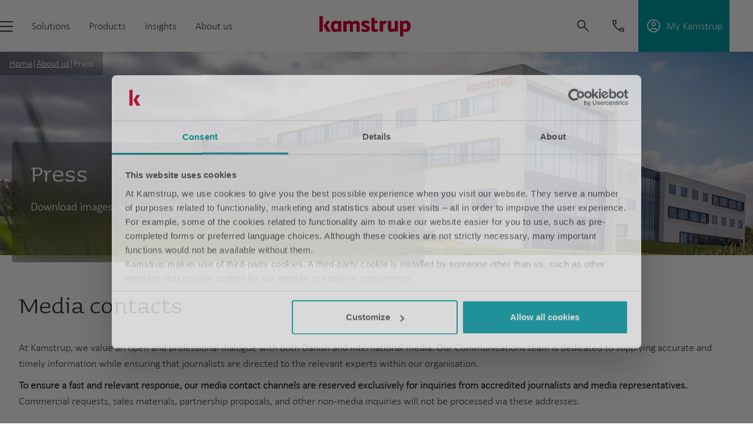

--- FILE ---
content_type: text/html; charset=utf-8
request_url: https://www.kamstrup.com/en-en/about-kamstrup/press
body_size: 44181
content:
<!DOCTYPE html><html lang="en-en"><head><meta charSet="utf-8"/><meta name="viewport" content="width=device-width"/><link rel="icon" href="/favicon.ico"/><meta name="x-template" content="Page"/><title>Press│Kamstrup</title><meta name="og:title" content="Press│Kamstrup"/><meta name="description" content="Download images, logo, reports and other press material about Kamstrup here."/><meta name="og:description" content="Download images, logo, reports and other press material about Kamstrup here."/><meta name="og:url" content="https://www.kamstrup.com/en-en/about-kamstrup/press"/><link rel="canonical" href="https://www.kamstrup.com/en-en/about-kamstrup/press"/><meta name="og:image" content="https://edge.sitecorecloud.io/kamstrupas-kamstrup-prd-d8a1/media/project/kamstrup/kamstrup/images/marketing/split/page-picker/other/press_640x640.png?h=640&amp;iar=0&amp;w=640"/><meta name="x-item-created" content="2024-10-30T09:47:49Z"/><meta name="x-item-id" content="e45ce404-e76c-41be-88bf-e99e3ca27da5"/><meta name="x-insights-is-tagged" content="false"/><meta name="next-head-count" content="14"/><link data-next-font="size-adjust" rel="preconnect" href="/" crossorigin="anonymous"/><link rel="preload" href="https://www.kamstrup.com/_next/static/css/094dc3e6e5f3ddbb.css" as="style"/><link rel="stylesheet" href="https://www.kamstrup.com/_next/static/css/094dc3e6e5f3ddbb.css" data-n-g=""/><link rel="preload" href="https://www.kamstrup.com/_next/static/css/a19475713fb79feb.css" as="style"/><link rel="stylesheet" href="https://www.kamstrup.com/_next/static/css/a19475713fb79feb.css" data-n-p=""/><noscript data-n-css=""></noscript><script defer="" nomodule="" src="https://www.kamstrup.com/_next/static/chunks/polyfills-78c92fac7aa8fdd8.js"></script><script src="https://www.kamstrup.com/_next/static/chunks/webpack-20ee1d29eb9090e1.js" defer=""></script><script src="https://www.kamstrup.com/_next/static/chunks/framework-5866cead997b9ace.js" defer=""></script><script src="https://www.kamstrup.com/_next/static/chunks/main-d7955c453636d633.js" defer=""></script><script src="https://www.kamstrup.com/_next/static/chunks/pages/_app-658ea5013c394f7e.js" defer=""></script><script src="https://www.kamstrup.com/_next/static/chunks/aa923549-c1cb2aa09c8fe069.js" defer=""></script><script src="https://www.kamstrup.com/_next/static/chunks/ee9ce975-886d29cc7be8a213.js" defer=""></script><script src="https://www.kamstrup.com/_next/static/chunks/7d0bf13e-da8c355d59b2b375.js" defer=""></script><script src="https://www.kamstrup.com/_next/static/chunks/292-e22bc1c32dff6a26.js" defer=""></script><script src="https://www.kamstrup.com/_next/static/chunks/316-eae04d472dde098e.js" defer=""></script><script src="https://www.kamstrup.com/_next/static/chunks/pages/%5B%5B...path%5D%5D-b3900a068b6604aa.js" defer=""></script><script src="https://www.kamstrup.com/_next/static/5oVP7XeLnDoXCuNKQovnZ/_buildManifest.js" defer=""></script><script src="https://www.kamstrup.com/_next/static/5oVP7XeLnDoXCuNKQovnZ/_ssgManifest.js" defer=""></script></head><body><div id="__next"><div class="prod-mode"><svg xmlns="http://www.w3.org/2000/svg" aria-hidden="true" id="__SVG_SPRITE_NODE__" class="SvgSprite_svgSprite__O1JL3"><symbol xmlns="http://www.w3.org/2000/svg" viewBox="0 0 543.337 122.749" id="kamstrup-logo" fill="currentColor"><path d="M111.953 36.032c-.024-.035-.122-.158-.147-.193-2.799-3.908-8.688-7.275-16.001-7.275-14.495 0-28.995 11.86-28.995 35.186 0 17.53 8.83 32.551 27.806 32.551 5.863 0 13.343-3.043 17.337-6.661v4.948h15.208c1.847 0 3.164-1.059 3.164-3.165V79.066c.001-.011.007-.018.007-.029V33.571c0-2.105-1.318-3.165-3.164-3.165h-15.215v5.626zm-1.39 38.786c-1.58 1.976-6.324 5.536-11.068 5.536-10.018 0-12.123-9.751-12.123-17.922 0-12.256 6.062-17.526 12.519-17.526 3.952 0 8.3 2.372 10.672 4.477v25.435zM17.125 0c-.396 0-.921 0-1.45.134L3.163 1.846 0 2.31v92.26h16.333c2.371 0 3.425-1.45 3.425-3.687V3.425C19.758.792 18.838 0 17.125 0zm47.673 89.961-19.496-32.27 17.125-23.708a2.887 2.887 0 0 0 .658-1.846c0-1.049-.792-1.713-2.242-1.713h-17.3l-4.941 8.028-3.435 5.54-3.479 5.611-2.756 4.444c-1.314 2.119-2.661 4.218-3.987 6.33 1.524 2.744 3.071 5.475 4.6 8.216l3.008 5.392 3.528 6.325 2.94 5.271 4.988 8.988h19.076c1.054 0 2.766-.262 2.766-1.713.001-1.053-.528-1.974-1.053-2.895zm172.991-50.182c-2.371-5.4-8.825-11.196-19.095-11.196-8.3 0-16.991 2.9-22.921 8.825-2.767-4.48-7.637-8.825-16.462-8.825-6.716 0-13.566 2.633-18.833 7.113l-.267-2.504c-.263-1.975-1.579-2.767-3.817-2.767h-14.492V94.57h15.937c2.638 0 3.821-1.054 3.821-3.821v-39.25c3.687-3.292 8.167-5.533 12.512-5.533 5.929 0 7.112 4.217 7.112 9.487v39.116h14.882c2.633 0 3.821-1.054 3.821-3.821V51.499c3.554-3.029 8.954-5.533 13.566-5.533 5.925 0 7.112 4.217 7.112 9.487v39.116h15.937c2.633 0 3.821-1.054 3.821-3.821V60.324c.004-9.349-.263-15.278-2.634-20.545zm71.447 28.988c0 10.8.262 16.2 4.475 21.204 3.558 4.217 9.488 5.929 16.863 5.929 6.058 0 11.854-1.183 16.858-3.425 1.45-.659 2.108-1.316 2.108-2.766 0-.392 0-.792-.133-1.188l-1.579-8.429c-.262-1.183-.792-1.841-1.846-1.841-.525 0-1.054.133-1.841.396-2.638.787-5.138 1.579-8.429 1.579-5.796 0-6.721-4.212-6.721-11.062V43.475h14.358c1.842 0 3.158-1.05 3.158-3.024v-7.642c0-1.975-1.316-2.767-3.158-2.767h-14.225V14.634c0-2.371-1.054-3.425-3.029-3.425h-.792l-11.854 1.579-4.212.55v55.429zm88.994-40.058c-1.183-.262-2.633-.525-3.687-.525-7.771 0-11.721 2.767-16.462 8.429l-.267-3.949c-.129-1.975-1.317-2.638-3.817-2.638h-14.488v64.145h16.066c2.633 0 3.687-1.317 3.687-3.687V51.1c3.296-3.292 7.771-5.138 12.121-5.138 1.183 0 2.5.134 3.554.396h.658c1.188 0 1.842-.659 2.108-2.108l1.975-12.378c.134-.529.134-.792.134-1.184v-.267c-.132-.92-.528-1.446-1.582-1.712zm136.678 7.638c-4.217-4.474-10.141-8.033-19.229-8.033-6.85 0-13.962 3.292-17.387 7.112l-.262-2.633c-.263-2.108-1.579-2.767-4.083-2.767h-13.962v92.723h15.675c2.633 0 4.083-1.05 4.083-4.083V90.879c3.554 3.292 8.954 5.267 14.75 5.267 8.562 0 15.546-3.425 20.416-9.221 5.533-6.454 8.429-15.675 8.429-25.945-.001-9.091-2.634-18.57-8.43-24.633zm-15.937 39.516c-1.712 2.371-5.004 4.346-8.825 4.346-3.821 0-8.033-1.975-10.404-4.217V49.126c2.104-2.241 6.979-4.741 10.8-4.741 3.554 0 6.979 1.316 9.221 4.741 1.846 2.763 3.029 7.113 3.029 13.037-.001 6.063-1.184 10.141-3.821 13.7zM288.569 57.867l-13.57-5.376c-4.564-1.747-5.104-3.489-5.104-5.104 0-1.878 2.015-4.296 6.447-4.296 4.301 0 9.809 1.343 14.913 3.226l.043.011.004-.005.305.104.409.138a31.272 31.272 0 0 0 .778.253l.338.104c.094.028.188.056.282.081.07.019.14.04.211.053.085.016.171.035.257.047a2.503 2.503 0 0 0 .709-.006c.113-.016.225-.038.335-.07a1.9 1.9 0 0 0 .566-.268c.084-.06.162-.127.234-.201.074-.076.142-.16.203-.247a2.42 2.42 0 0 0 .173-.295c.055-.112.103-.227.144-.344a4.943 4.943 0 0 0 .185-.716l.148-.926 1.31-8.19c.117-.602.217-1.346.217-1.75 0-1.075-.672-1.747-1.878-2.282-7.123-3.226-14.106-4.301-21.092-4.301-11.96 0-25.661 5.775-25.661 20.153 0 9.673 6.452 16.12 13.701 18.806l11.96 4.433c4.968 1.883 6.311 3.225 6.311 5.775 0 2.959-2.954 4.705-7.255 4.705-4.715 0-10.832-1.406-17.236-3.966l-.014-.004v-.004l-.339-.119-.378-.131-.402-.137-.409-.138a31.272 31.272 0 0 0-.778-.253l-.338-.104a9.952 9.952 0 0 0-.282-.081c-.07-.019-.14-.04-.211-.053-.085-.016-.171-.035-.257-.047a2.503 2.503 0 0 0-.709.006 2.402 2.402 0 0 0-.335.07 1.9 1.9 0 0 0-.566.268c-.084.06-.162.127-.234.201-.074.076-.142.16-.203.247a2.42 2.42 0 0 0-.173.295 3.126 3.126 0 0 0-.144.344 4.943 4.943 0 0 0-.185.716l-.933 5.849-.001.002-.518 3.246a6.536 6.536 0 0 0-.209 1.582c0 .944.404 1.883 1.883 2.423 7.386 3.085 15.317 4.968 22.435 4.968 13.298 0 27.004-5.912 27.004-21.36 0-9.001-5.24-14.645-12.091-17.332zm176.02-27.861h-15.946V73.1c-3.689 3.164-9.092 5.14-13.44 5.14-5.933 0-7.513-3.823-7.513-9.226V33.433c0-2.764-1.317-3.427-3.823-3.427h-15.942v42.569c0 14.233 6.458 23.458 20.819 23.458 7.775 0 15.025-2.506 21.086-7.25v5.403h14.495c3.164 0 4.085-1.055 4.085-4.348V33.433c.002-2.763-1.315-3.427-3.821-3.427z"></path></symbol><symbol xmlns="http://www.w3.org/2000/svg" width="20" height="23" fill="currentColor" id="icon-link"><g fill-rule="evenodd"><path d="M2.62 7.94s-.02-.02-.04-.03c-.04-.03-.11-.09-.18-.17-.15-.16-.32-.39-.42-.71-.18-.56-.22-1.69 1.34-3.55.75-.89 1.46-1.3 2.05-1.48a2.92 2.92 0 0 1 1.66.02c.51.15.95.41 1.27.64.16.11.28.21.36.29.04.04.07.06.09.08l.02.02c.02.02.04.04.07.06L14.5 7.9s.05.04.07.05h.01s.04.04.07.06a3.016 3.016 0 0 1 .9 1.22c.16.4.25.89.14 1.49-.12.6-.45 1.36-1.22 2.27-.88 1.04-1.68 1.45-2.33 1.58-.65.13-1.28-.01-1.87-.3-.59-.29-1.1-.71-1.47-1.08-.18-.18-.32-.34-.42-.45-.05-.06-.08-.1-.1-.13-.01-.01-.02-.02-.02-.03a.954.954 0 0 0-1.32-.21c-.42.31-.51.9-.21 1.32l.76-.56-.76.56.01.02c.01.01.02.03.04.05.03.04.08.11.15.18.13.15.31.36.54.58.46.45 1.13 1.02 1.97 1.44.85.42 1.9.69 3.06.46 1.17-.22 2.32-.92 3.41-2.21.93-1.1 1.44-2.15 1.63-3.13.19-.99.04-1.85-.24-2.55a4.95 4.95 0 0 0-1.02-1.56c-.17-.17-.32-.31-.43-.4-.06-.05-.1-.08-.14-.11 0 0-.02-.01-.02-.02l-5.62-4.75s-.02-.01-.02-.02a5.936 5.936 0 0 0-.65-.54C8.97.82 8.34.45 7.57.22 6.79-.01 5.85-.1 4.84.2s-2.01.95-2.96 2.07C.04 4.44-.26 6.23.18 7.6c.2.65.55 1.12.84 1.43.15.16.28.27.39.36.05.04.1.07.13.1.02.01.03.02.04.03h.02v.01l.49-.78-.49.78a.94.94 0 0 0 1.3-.3.94.94 0 0 0-.29-1.3l.01.01Z"></path><path d="M19.66 15.88c-.26-.53-.61-.93-.89-1.18-.14-.13-.27-.23-.36-.3-.05-.04-.09-.06-.12-.08a.138.138 0 0 1-.04-.03h-.01v-.01l-.5.8.5-.8a.943.943 0 0 0-1.3.31.952.952 0 0 0 .35 1.33c.05.03.12.09.2.16.16.15.35.37.47.62s.19.54.13.9-.25.86-.78 1.49c-1.5 1.77-2.86 1.93-3.79 1.78-.5-.08-.92-.26-1.22-.43-.15-.08-.26-.16-.34-.21-.04-.03-.06-.05-.08-.06h-.01l-5.66-4.79H6.2s-.04-.05-.07-.08a2.31 2.31 0 0 1-.26-.3c-.21-.27-.46-.66-.63-1.13-.3-.88-.37-2.23 1.09-3.98.8-.71 1.49-.96 2.04-.99.58-.04 1.14.14 1.69.47.56.33 1.07.8 1.51 1.27.22.23.42.46.6.66.01.01.02.03.04.04.16.18.32.37.46.51a.948.948 0 0 0 1.34-1.34c-.09-.09-.22-.24-.41-.45-.18-.22-.4-.47-.65-.73-.5-.52-1.14-1.13-1.91-1.59-.78-.46-1.72-.8-2.78-.73-1.08.07-2.16.55-3.23 1.52l-.09.09c-1.91 2.26-2 4.32-1.47 5.86.25.74.63 1.31.94 1.7.16.2.3.35.4.46l.13.13.04.04h.01v.02l.07-.09-.07.09 5.66 4.79.61-.72-.61.72.01.02c.01 0 .03.02.04.03.04.03.09.07.15.11.12.09.3.2.52.32.44.24 1.07.52 1.83.64 1.6.26 3.62-.17 5.53-2.43.7-.83 1.09-1.64 1.21-2.42a3.41 3.41 0 0 0-.3-2.01h.02Z"></path></g></symbol><symbol xmlns="http://www.w3.org/2000/svg" width="22" height="22" viewBox="0 0 23 23" fill="currentColor" id="icon-globe"><path fill-rule="evenodd" d="M0 11.27v.08c0 .05 0 .1.01.14C.27 17.34 5.09 22 11 22s10.72-4.65 10.99-10.49c0-.05.01-.11.01-.16V11c0-6.08-4.93-11-11-11S0 4.92 0 11v.27Zm20.06-.88c-.23-3.5-2.44-6.45-5.52-7.76 1.96 2.03 3.22 4.75 3.37 7.76h2.15Zm-4.07 0a10.07 10.07 0 0 0-4.03-7.48v7.48h4.03Zm-4.03 1.92h3.97c-.36 2.77-1.83 5.19-3.97 6.79v-6.79Zm-1.92-1.92V2.83a10.12 10.12 0 0 0-4.13 7.56h4.13Zm-4.06 1.92h4.06v6.86c-2.18-1.6-3.7-4.05-4.06-6.86Zm-1.93 0H2.01a9.088 9.088 0 0 0 5.28 6.99 12.055 12.055 0 0 1-3.25-6.99h.01ZM4 10.39a12.01 12.01 0 0 1 3.3-7.68c-2.99 1.34-5.13 4.25-5.36 7.68H4Zm10.55 8.98c1.81-1.87 3.02-4.33 3.31-7.06h2.13c-.46 3.19-2.58 5.84-5.45 7.06h.01Z"></path></symbol><symbol xmlns="http://www.w3.org/2000/svg" width="12" height="12" fill="currentColor" id="icon-globe-footer"><mask id="a" width="12" height="12" x="0" y="0" maskUnits="userSpaceOnUse" style="mask-type:luminance"><path fill="#fff" d="M11.979.01H0v11.98h11.979V.01Z"></path></mask><g mask="url(#a)"><path fill="#D6D6D6" d="M5.989.01a5.989 5.989 0 1 0 0 11.978 5.989 5.989 0 0 0 0-11.978Zm-.332.868v2.293H3.494c.116-.306.258-.602.426-.883A2.77 2.77 0 0 1 5.657.878Zm.665 0a2.77 2.77 0 0 1 1.736 1.41c.168.281.31.577.426.884H6.322V.877Zm-2.256.156a4.6 4.6 0 0 0-.712.91c-.231.389-.421.8-.567 1.228h-1.3a5.334 5.334 0 0 1 2.579-2.138Zm3.847 0A5.334 5.334 0 0 1 10.5 3.172H9.2a6.484 6.484 0 0 0-.567-1.228 4.6 4.6 0 0 0-.712-.91m-6.79 2.8h1.453c-.146.6-.23 1.214-.249 1.83H.676a5.32 5.32 0 0 1 .447-1.83h.008Zm2.152 0h2.374v1.83H3a8.161 8.161 0 0 1 .275-1.83h.008Zm3.047 0H8.7c.16.598.253 1.212.275 1.83H6.322l.008-1.83Zm3.073 0h1.461a5.32 5.32 0 0 1 .447 1.83H9.644a8.887 8.887 0 0 0-.249-1.83h.008ZM.676 6.332h1.658a8.84 8.84 0 0 0 .249 1.83h-1.46a5.3 5.3 0 0 1-.447-1.83Zm2.324 0h2.657v1.83H3.275A8.124 8.124 0 0 1 3 6.332Zm3.322 0h2.657a8.126 8.126 0 0 1-.279 1.83H6.322v-1.83Zm3.322 0H11.3a5.299 5.299 0 0 1-.447 1.83H9.394c.147-.6.23-1.212.249-1.83h.001Zm-8.167 2.5h1.31c.146.426.336.836.567 1.223.2.333.441.64.718.915a5.325 5.325 0 0 1-2.596-2.142m2.017 0h2.163v2.3A2.793 2.793 0 0 1 3.92 9.71a5.579 5.579 0 0 1-.426-.879l-.001-.002Zm2.828 0h2.164a5.57 5.57 0 0 1-.426.88 2.793 2.793 0 0 1-1.736 1.418L6.321 8.83Zm2.87 0H10.5a5.326 5.326 0 0 1-2.594 2.138c.277-.274.518-.582.718-.915.231-.387.421-.797.567-1.223Z"></path></g></symbol><symbol xmlns="http://www.w3.org/2000/svg" width="20" height="23" fill="currentColor" id="icon-avatar"><path d="M4.9 13.23c1.36 1.3 3.18 2.05 5.1 2.11 1.92-.06 3.74-.81 5.1-2.11a7.51 7.51 0 0 1 2.06 2.43c.5.94.79 1.97.84 3.03a14.752 14.752 0 0 1-8 2.4c-2.86-.01-5.64-.85-8-2.4.08-1.05.38-2.07.88-3.01s1.18-1.77 2.02-2.45Zm0-2.49c-1.2-.19-2.59 2.05-3.51 3.53A9.34 9.34 0 0 0 0 19.17v.48C0 20.6 6.37 23 10 23s10-2.4 10-3.35v-.48c0-1.72-.48-3.42-1.39-4.9-.91-1.48-2.31-3.72-3.51-3.53-1.1-.19-3.3 2.68-5.1 2.68-1.8 0-3.8-2.87-5.1-2.68ZM10 1.92c.4 0 .79.06 1.16.2a2.885 2.885 0 0 1 1.63 1.56c.15.35.22.73.21 1.11 0 2.01-1.8 4.31-3 4.31S7 6.8 7 4.79c0-.38.07-.76.21-1.11a2.885 2.885 0 0 1 1.63-1.56c.37-.14.76-.21 1.16-.2ZM10 0c-.66 0-1.31.11-1.92.35-.61.24-1.16.59-1.63 1.04A4.653 4.653 0 0 0 5 4.79c0 2.68 2.2 6.23 5 6.23s5-3.55 5-6.23c0-.63-.12-1.26-.37-1.84-.25-.58-.62-1.11-1.08-1.56-.47-.45-1.02-.8-1.63-1.04C11.31.11 10.66 0 10 0Z"></path></symbol><symbol xmlns="http://www.w3.org/2000/svg" width="22" height="22" fill="currentColor" id="icon-search"><g fill-rule="evenodd"><path d="M13.95 13.95a.996.996 0 0 1 1.41 0l6.34 6.34a.996.996 0 1 1-1.41 1.41l-6.34-6.34a.996.996 0 0 1 0-1.41Z"></path><path d="M9 2C5.13 2 2 5.13 2 9s3.13 7 7 7 7-3.13 7-7-3.13-7-7-7ZM0 9a9 9 0 1 1 18.001.001A9 9 0 0 1 0 9Z"></path></g></symbol><symbol xmlns="http://www.w3.org/2000/svg" width="23" height="17" fill="currentColor" id="icon-hamburger"><rect x="0.5" y="0.5" width="22" height="2" rx="1"></rect><rect x="0.5" y="7.5" width="22" height="2" rx="1"></rect><rect x="0.5" y="14.5" width="22" height="2" rx="1"></rect></symbol><symbol xmlns="http://www.w3.org/2000/svg" width="10" height="18" fill="currentColor" id="icon-facebook"><g><path d="M9.335 5.829H6.487V3.96a.76.76 0 0 1 .79-.86h2.01V.011L6.52 0a3.506 3.506 0 0 0-3.772 3.773v2.056H.97v3.178h1.777V18h3.739V9.007h2.52l.328-3.178Z"></path></g></symbol><symbol xmlns="http://www.w3.org/2000/svg" width="19" height="19" fill="currentColor" id="icon-linkedin"><g><path d="M10.65 8.17v-.028l-.018.028h.018Z"></path><path d="M17.64 0H2.3A1.314 1.314 0 0 0 .97 1.3v15.52a1.315 1.315 0 0 0 1.33 1.3h15.34a1.316 1.316 0 0 0 1.33-1.3V1.3A1.314 1.314 0 0 0 17.64 0ZM6.427 15.164h-2.72V6.985h2.72v8.18ZM5.07 5.868h-.02a1.417 1.417 0 1 1 .036-2.827 1.418 1.418 0 1 1-.015 2.827Zm11.162 9.3h-2.721v-4.38c0-1.1-.393-1.849-1.377-1.849a1.489 1.489 0 0 0-1.4.995c-.07.214-.1.439-.09.663v4.568H7.932s.036-7.413 0-8.18h2.719v1.158a2.7 2.7 0 0 1 2.45-1.35c1.79 0 3.13 1.168 3.13 3.681l.003 4.694Z"></path></g></symbol><symbol xmlns="http://www.w3.org/2000/svg" width="24" height="17" fill="currentColor" id="icon-youtube"><g><path d="M22.73 2.516A2.875 2.875 0 0 0 20.707.481C18.924 0 11.77 0 11.77 0S4.619 0 2.835.481A2.875 2.875 0 0 0 .813 2.516a30.154 30.154 0 0 0-.478 5.542A30.154 30.154 0 0 0 .813 13.6a2.874 2.874 0 0 0 2.022 2.034c1.784.481 8.936.481 8.936.481s7.152 0 8.936-.481A2.875 2.875 0 0 0 22.73 13.6c.33-1.828.49-3.683.478-5.541a30.153 30.153 0 0 0-.478-5.541M9.435 11.459v-6.8l5.978 3.4-5.978 3.4Z"></path></g></symbol><symbol xmlns="http://www.w3.org/2000/svg" width="223" height="4" fill="currentColor" id="forward-line"><circle cx="2" cy="2" r="2" fill="currentColor"></circle><path stroke="currentColor" stroke-linecap="round" stroke-width="2" d="M10 2h212"></path></symbol><symbol xmlns="http://www.w3.org/2000/svg" width="24" height="72" fill="currentColor" id="scroll-down-arrow"><rect width="2.897" height="57.931" x="10.35" y="7.241" fill="currentColor" rx="1.448"></rect><rect width="2.897" height="15.207" fill="currentColor" rx="1.448" transform="rotate(-45 70.246 27.775)"></rect><rect width="2.897" height="15.207" fill="currentColor" rx="1.448" transform="rotate(45 -57.118 52.477)"></rect></symbol><symbol xmlns="http://www.w3.org/2000/svg" fill="currentColor" id="ctaArrow" viewBox="0 0 14 20"><path stroke="currentColor" d="M8.87 5.333a.416.416 0 1 0-.611.562L12.032 10 8.26 14.105a.416.416 0 1 0 .611.562l4.01-4.36a.456.456 0 0 0 0-.614l-4.01-4.36Z"></path><rect width="11" height="1" x=".5" y="9.5" stroke="currentColor" rx=".5"></rect></symbol><symbol xmlns="http://www.w3.org/2000/svg" width="7" height="11" fill="currentColor" id="icon-chevron" stroke="currentColor"><path d="M1.87046 10.1672C1.70581 10.3463 1.42323 10.3463 1.25859 10.1672C1.11239 10.0082 1.11239 9.76371 1.25859 9.6047L5.03231 5.5L1.25859 1.3953C1.11239 1.23629 1.11239 0.991785 1.25859 0.832768C1.42323 0.653683 1.70581 0.653683 1.87046 0.832768L5.87909 5.19298C5.9173 5.23259 5.94772 5.28023 5.9685 5.333C5.98928 5.38578 6 5.44259 6 5.5C6 5.55741 5.98928 5.61423 5.9685 5.667C5.94772 5.71977 5.9173 5.76741 5.87909 5.80702L1.87046 10.1672Z"></path></symbol><symbol xmlns="http://www.w3.org/2000/svg" width="67" height="66" id="icon-play" fill="currentColor"><path d="M44.4336 31.2678C44.7355 31.4439 44.986 31.6961 45.1601 31.9992C45.3342 32.3023 45.4258 32.6458 45.4258 32.9953C45.4258 33.3448 45.3342 33.6883 45.1601 33.9914C44.986 34.2945 44.7355 34.5467 44.4336 34.7228L29.8396 43.2358C29.5357 43.4132 29.1903 43.5072 28.8384 43.5084C28.4865 43.5096 28.1405 43.4179 27.8354 43.2426C27.5302 43.0673 27.2767 42.8146 27.1005 42.51C26.9243 42.2054 26.8315 41.8597 26.8316 41.5078V24.4818C26.8315 24.1299 26.9243 23.7842 27.1005 23.4796C27.2767 23.175 27.5302 22.9223 27.8354 22.747C28.1405 22.5717 28.4865 22.48 28.8384 22.4812C29.1903 22.4824 29.5357 22.5764 29.8396 22.7538L44.4336 31.2678Z"></path><g><path d="M33.5006 66C26.8064 66.0001 20.2705 63.9644 14.7604 60.1629C9.25027 56.3615 5.02656 50.9743 2.64988 44.7162C0.273203 38.4581 -0.144042 31.6253 1.45353 25.1245C3.0511 18.6238 6.58793 12.7626 11.5946 8.31899C11.6923 8.2289 11.8069 8.15918 11.9319 8.11392C12.0568 8.06865 12.1895 8.04874 12.3223 8.05535C12.455 8.06196 12.5851 8.09496 12.7049 8.15242C12.8247 8.20988 12.9319 8.29064 13.0201 8.38999C13.1084 8.48935 13.176 8.6053 13.2189 8.73106C13.2618 8.85683 13.2793 8.98989 13.2702 9.12247C13.2611 9.25505 13.2257 9.38449 13.166 9.50322C13.1063 9.62196 13.0236 9.72761 12.9226 9.81399C7.17876 14.9264 3.54884 21.9978 2.74284 29.6449C1.93683 37.292 4.01271 44.9647 8.56444 51.1623C13.1162 57.3599 19.8163 61.6364 27.3542 63.1554C34.8922 64.6744 42.7257 63.3265 49.3225 59.3755C55.9193 55.4245 60.8048 49.1546 63.0234 41.7921C65.242 34.4297 64.6341 26.5044 61.3186 19.5664C58.0031 12.6284 52.2185 7.17691 45.0963 4.27821C37.9741 1.37952 30.0267 1.24215 22.8086 3.89299C22.6853 3.93837 22.5543 3.95902 22.4231 3.95377C22.2919 3.94853 22.163 3.91748 22.0438 3.86242C21.9245 3.80735 21.8173 3.72934 21.7282 3.63284C21.6391 3.53634 21.5699 3.42324 21.5246 3.29999C21.4792 3.17675 21.4585 3.04577 21.4638 2.91455C21.469 2.78332 21.5001 2.65441 21.5551 2.53518C21.6102 2.41595 21.6882 2.30873 21.7847 2.21965C21.8812 2.13057 21.9943 2.06137 22.1176 2.01599C26.6439 0.356818 31.4789 -0.290481 36.2823 0.119627C41.0857 0.529736 45.7409 1.98729 49.9205 4.38977C54.1001 6.79225 57.7025 10.0813 60.4745 14.0256C63.2464 17.9699 65.1205 22.4736 65.9649 27.2199C66.8092 31.9663 66.6035 36.84 65.362 41.4983C64.1205 46.1566 61.8734 50.4863 58.7789 54.1829C55.6843 57.8794 51.8174 60.8531 47.4502 62.8947C43.083 64.9363 38.3214 65.9963 33.5006 66Z"></path><path d="M18.4018 5.48702C18.4018 5.7566 18.3218 6.02012 18.1721 6.24427C18.0223 6.46841 17.8094 6.64311 17.5604 6.74627C17.3113 6.84943 17.0373 6.87643 16.7729 6.82383C16.5085 6.77124 16.2656 6.64143 16.075 6.45081C15.8844 6.26019 15.7546 6.01733 15.702 5.75293C15.6494 5.48854 15.6764 5.21448 15.7795 4.96543C15.8827 4.71637 16.0574 4.5035 16.2815 4.35373C16.5057 4.20396 16.7692 4.12402 17.0388 4.12402C17.4003 4.12402 17.747 4.26762 18.0026 4.52324C18.2582 4.77885 18.4018 5.12553 18.4018 5.48702Z"></path></g></symbol><symbol xmlns="http://www.w3.org/2000/svg" width="24" height="24" fill="currentColor" id="icon-arrow-large"><path d="M12 4L10.59 5.41L16.17 11H4V13H16.17L10.59 18.59L12 20L20 12L12 4Z"></path></symbol><symbol xmlns="http://www.w3.org/2000/svg" width="22" height="19" fill="none" id="icon-letter" viewBox="0 0 22.1 19.1"><g><path d="M1.05003 4.12001C1.33003 3.65001 1.95003 3.49001 2.42003 3.78001L11 8.93001L19.58 3.78001C20.05 3.50001 20.67 3.65001 20.95 4.12001C21.23 4.59001 21.08 5.21001 20.61 5.49001L11.52 10.94C11.2 11.13 10.81 11.13 10.49 10.94L1.39003 5.49001C0.920028 5.21001 0.760028 4.59001 1.05003 4.12001Z" fill="currentColor"></path><path d="M2.82 2C2.37 2 2 2.37 2 2.82V15.55C2 16 2.37 16.37 2.82 16.37H19.18C19.63 16.37 20 16 20 15.55V2.82C20 2.37 19.63 2 19.18 2H2.82ZM0 2.82C0 1.26 1.26 0 2.82 0H19.18C20.74 0 22 1.26 22 2.82V15.55C22 17.11 20.74 18.37 19.18 18.37H2.82C1.26 18.37 0 17.11 0 15.55V2.82Z" fill="currentColor"></path></g></symbol><symbol xmlns="http://www.w3.org/2000/svg" width="22" height="22" fill="currentColor" id="icon-phone" viewBox="0 0 23 23"><path d="M5.33011 0.0798052C5.88011 -0.0601948 6.46011 -0.0101948 6.97011 0.239805C7.48011 0.489805 7.88011 0.899805 8.11011 1.41981L9.97011 5.5998C10.1801 6.0798 10.2301 6.61981 10.1101 7.12981C9.99011 7.6398 9.69011 8.09981 9.28011 8.42981L7.94011 9.49981C9.14011 11.3098 10.6901 12.8698 12.5101 14.0698L13.5901 12.7298C13.9201 12.3198 14.3801 12.0298 14.8901 11.9098C15.4001 11.7898 15.9401 11.8298 16.4201 12.0498L20.6001 13.9098C21.1201 14.1398 21.5301 14.5398 21.7801 15.0498C22.0301 15.5598 22.0801 16.1398 21.9401 16.6798L21.0201 20.2198C20.8701 20.7898 20.5201 21.2798 20.0301 21.5998C19.5401 21.9298 18.9501 22.0598 18.3701 21.9798C13.7401 21.3298 9.44011 19.1898 6.13011 15.8798C2.81011 12.5698 0.670112 8.26981 0.0201116 3.63981C-0.0598884 3.05981 0.0801117 2.46981 0.400112 1.97981C0.730112 1.48981 1.22011 1.13981 1.79011 0.989805L5.33011 0.0798052ZM6.10011 2.03981C6.02011 1.99981 5.92011 1.98981 5.84011 2.00981L2.31011 2.92981C2.22011 2.94981 2.14011 3.00981 2.08011 3.08981C2.03011 3.16981 2.00011 3.26981 2.02011 3.35981C2.61011 7.5598 4.55011 11.4598 7.55011 14.4598C10.5501 17.4598 14.4501 19.3998 18.6501 19.9898C18.7501 19.9998 18.8401 19.9898 18.9201 19.9298C19.0001 19.8798 19.0601 19.7998 19.0801 19.6998L20.0001 16.1698C20.0201 16.0798 20.0101 15.9898 19.9701 15.9098C19.9301 15.8298 19.8601 15.7598 19.7801 15.7298L15.6001 13.8698C15.5201 13.8398 15.4401 13.8298 15.3501 13.8498C15.2701 13.8698 15.1901 13.9198 15.1401 13.9798L12.9701 16.6898L12.2201 16.2498C9.55011 14.6798 7.32011 12.4498 5.75011 9.77981L5.31011 9.02981L8.02011 6.85981C8.09011 6.8098 8.13011 6.7298 8.15011 6.64981C8.17011 6.56981 8.16011 6.4798 8.13011 6.39981L6.27011 2.21981C6.23011 2.13981 6.17011 2.06981 6.09011 2.02981L6.10011 2.03981Z"></path></symbol><symbol xmlns="http://www.w3.org/2000/svg" width="40" height="40" fill="none" id="icon-check" viewBox="0 0 40 40"><g><path xmlns="http://www.w3.org/2000/svg" d="M20 40C17.3003 40 14.6808 39.4711 12.2148 38.4282C9.83316 37.4209 7.69425 35.9787 5.85778 34.1422C4.02131 32.3057 2.57913 30.1668 1.57185 27.7852C0.528636 25.3191 0 22.6997 0 20C0 17.3003 0.528949 14.6809 1.57185 12.2148C2.57913 9.83316 4.02131 7.69425 5.85778 5.85778C7.69425 4.02131 9.83316 2.57912 12.2148 1.57184C14.6808 0.528634 17.3003 0 20 0C22.6997 0 25.3191 0.528947 27.7852 1.57184C30.1668 2.57912 32.3057 4.02131 34.1422 5.85778C35.9787 7.69425 37.4209 9.83316 38.4282 12.2148C39.4714 14.6809 40 17.3003 40 20C40 22.6997 39.4711 25.3191 38.4282 27.7852C37.4209 30.1668 35.9787 32.3057 34.1422 34.1422C32.3057 35.9787 30.1668 37.4209 27.7852 38.4282C25.3191 39.4714 22.6997 40 20 40ZM20 1.24941C17.4684 1.24941 15.013 1.74493 12.7016 2.72253C10.469 3.66701 8.46346 5.0189 6.74134 6.74103C5.01922 8.46315 3.66701 10.4686 2.72285 12.7013C1.74525 15.0127 1.24973 17.4681 1.24973 19.9997C1.24973 22.5313 1.74556 24.9867 2.72285 27.2981C3.66733 29.5307 5.01922 31.5362 6.74134 33.2583C8.46346 34.9805 10.469 36.3327 12.7016 37.2768C15.013 38.2544 17.4684 38.75 20 38.75C22.5316 38.75 24.987 38.2544 27.2984 37.2768C29.531 36.3324 31.5365 34.9805 33.2587 33.2583C34.9808 31.5362 36.333 29.5307 37.2772 27.2981C38.2548 24.9867 38.7503 22.5313 38.7503 19.9997C38.7503 17.4681 38.2544 15.0127 37.2772 12.7013C36.3327 10.4686 34.9808 8.46315 33.2587 6.74103C31.5365 5.0189 29.531 3.6667 27.2984 2.72253C24.987 1.74493 22.5316 1.24941 20 1.24941Z" fill="#009CA6"></path><path xmlns="http://www.w3.org/2000/svg" d="M19.9994 29.2298C17.5515 29.2298 15.2039 28.2575 13.4727 26.5264C11.7418 24.7955 10.7695 22.4479 10.7695 19.9997C10.7695 17.5514 11.7418 15.2042 13.4727 13.4733C15.2039 11.7421 17.5515 10.7698 19.9994 10.7698C21.3844 10.7661 22.7522 11.0772 23.9995 11.6799C24.1691 11.7715 24.2969 11.9249 24.3562 12.1086C24.4156 12.292 24.4019 12.491 24.3184 12.6647C24.2347 12.8384 24.0876 12.9734 23.907 13.0412C23.7267 13.1093 23.5271 13.1052 23.3496 13.0299C22.3048 12.526 21.1591 12.2664 19.9994 12.2698C18.4707 12.2698 16.976 12.7231 15.705 13.5726C14.4337 14.4218 13.443 15.6291 12.8578 17.0416C12.2726 18.4541 12.1195 20.0084 12.4179 21.5078C12.7163 23.0074 13.4524 24.3846 14.5334 25.4657C15.6144 26.547 16.9919 27.2831 18.4913 27.5814C19.991 27.8795 21.545 27.7264 22.9575 27.1415C24.37 26.5564 25.5772 25.5656 26.4267 24.2943C27.2762 23.0231 27.7296 21.5287 27.7296 19.9997C27.7402 18.8521 27.4906 17.717 26.9994 16.6798C26.9151 16.4998 26.9054 16.2942 26.9716 16.1068C27.0382 15.9196 27.1756 15.7662 27.3543 15.6797C27.4434 15.6369 27.5399 15.6119 27.6383 15.6062C27.7371 15.6009 27.8358 15.615 27.9289 15.6481C28.0217 15.6812 28.1073 15.7322 28.1804 15.7987C28.2535 15.8649 28.3126 15.9452 28.3544 16.0349C28.9402 17.274 29.2392 18.6293 29.2296 19.9997C29.2267 22.4469 28.2535 24.793 26.5233 26.5235C24.7927 28.2538 22.4467 29.2273 19.9994 29.2298Z" fill="#009CA6"></path><path xmlns="http://www.w3.org/2000/svg" d="M20.0008 24.2251C19.8827 24.2251 19.7661 24.197 19.6608 24.1432C19.5559 24.0892 19.4649 24.0111 19.3959 23.9152L15.7508 18.915C15.6417 18.7544 15.5989 18.5573 15.632 18.3658C15.6651 18.1742 15.7714 18.003 15.9285 17.8881C16.0854 17.7734 16.2806 17.724 16.4734 17.7506C16.6659 17.7768 16.8408 17.8771 16.9608 18.0302L19.9608 22.1452L26.9108 11.4501C27.0189 11.2829 27.1889 11.1658 27.3835 11.1239C27.5782 11.082 27.7812 11.1195 27.9484 11.2276C28.1155 11.3357 28.2327 11.5057 28.2746 11.7003C28.3161 11.8947 28.2789 12.0981 28.1708 12.2649L20.6309 23.8802C20.5644 23.9823 20.4741 24.067 20.3682 24.127C20.262 24.1873 20.1429 24.2207 20.0208 24.2251H20.0008Z" fill="#009CA6"></path></g></symbol><symbol xmlns="http://www.w3.org/2000/svg" width="40" height="40" fill="none" id="icon-graph" viewBox="0 0 40 40"><g><path xmlns="http://www.w3.org/2000/svg" d="M20 40.0003C17.3003 40.0003 14.6809 39.4714 12.2148 38.4285C9.83316 37.4212 7.69425 35.979 5.85778 34.1425C4.02131 32.3061 2.57912 30.1672 1.57184 27.7855C0.528947 25.3191 0 22.6997 0 20C0 17.3003 0.528947 14.6809 1.57184 12.2148C2.57912 9.83316 4.02131 7.69425 5.85778 5.85778C7.69425 4.02131 9.83316 2.57912 12.2148 1.57184C14.6812 0.528947 17.3003 0 20 0C22.6997 0 25.3191 0.528947 27.7852 1.57184C30.1668 2.57912 32.3057 4.02131 34.1422 5.85778C35.9787 7.69425 37.4209 9.83316 38.4282 12.2148C39.4714 14.6809 40 17.3003 40 20C40 22.6997 39.4711 25.3191 38.4282 27.7852C37.4209 30.1668 35.9787 32.3057 34.1422 34.1422C32.3057 35.9787 30.1668 37.4209 27.7852 38.4282C25.3191 39.4714 22.6997 40 20 40V40.0003ZM20 1.24973C17.4684 1.24973 15.013 1.74524 12.7016 2.72284C10.469 3.66732 8.46346 5.01921 6.74134 6.74134C5.01921 8.46346 3.66701 10.469 2.72284 12.7016C1.74524 15.013 1.24973 17.4684 1.24973 20C1.24973 22.5316 1.74524 24.987 2.72284 27.2984C3.66732 29.531 5.01921 31.5365 6.74134 33.2587C8.46346 34.9808 10.469 36.333 12.7016 37.2772C15.013 38.2548 17.4684 38.7503 20 38.7503C22.5316 38.7503 24.987 38.2548 27.2984 37.2772C29.531 36.3327 31.5365 34.9808 33.2587 33.2587C34.9808 31.5365 36.333 29.531 37.2772 27.2984C38.2548 24.987 38.7503 22.5316 38.7503 20C38.7503 17.4684 38.2548 15.013 37.2772 12.7016C36.3327 10.469 34.9808 8.46346 33.2587 6.74134C31.5365 5.01921 29.531 3.66701 27.2984 2.72284C24.987 1.74524 22.5316 1.24973 20 1.24973Z" fill="#009CA6"></path><path xmlns="http://www.w3.org/2000/svg" d="M33.1119 18.9968H25.2505C25.0883 18.9965 24.929 19.0374 24.7871 19.1158C24.6453 19.1942 24.5259 19.3077 24.4403 19.4451L20.8258 25.1639V11.5212C20.8264 11.3122 20.7586 11.1088 20.633 10.942C20.5074 10.7751 20.3306 10.6539 20.1297 10.5967C19.9288 10.5396 19.7148 10.5499 19.5202 10.6258C19.3255 10.7017 19.1612 10.8395 19.0521 11.0176L13.8664 19.4392H6.89479C6.64078 19.4392 6.3974 19.5401 6.21775 19.7197C6.0381 19.8994 5.9375 20.1431 5.9375 20.3974C5.9375 20.6517 6.03842 20.8951 6.21775 21.0748C6.3974 21.2547 6.64078 21.3556 6.89479 21.3556H14.4003C14.5637 21.356 14.7246 21.3144 14.8677 21.2347C15.0105 21.1551 15.1308 21.0401 15.2167 20.9011L18.899 14.8999V28.4747C18.899 28.6828 18.9665 28.8852 19.0918 29.0518C19.2168 29.218 19.3927 29.3389 19.5923 29.3961C19.7913 29.4507 20.0022 29.4411 20.1953 29.3683C20.3884 29.2955 20.5531 29.1633 20.6665 28.9908L25.7663 20.9132H33.1306C33.3843 20.9132 33.628 20.8123 33.8077 20.6327C33.987 20.453 34.0879 20.2093 34.0879 19.955C34.0879 19.7007 33.987 19.4573 33.8077 19.2773C33.628 19.0977 33.3843 18.9968 33.1306 18.9968H33.1122H33.1119Z" fill="#009CA6"></path></g></symbol><symbol xmlns="http://www.w3.org/2000/svg" width="40" height="40" fill="none" id="icon-communication" viewBox="0 0 40 40"><g><path xmlns="http://www.w3.org/2000/svg" d="M20 40C17.3003 40 14.6808 39.4711 12.2148 38.4282C9.83316 37.4209 7.69425 35.9787 5.85778 34.1422C4.02131 32.3057 2.57913 30.1668 1.57185 27.7852C0.528636 25.3191 0 22.6997 0 20C0 17.3003 0.528949 14.6808 1.57185 12.2148C2.57913 9.83316 4.02131 7.69425 5.85778 5.85778C7.69425 4.02131 9.83316 2.57913 12.2148 1.57185C14.6808 0.528636 17.3003 0 20 0C22.6997 0 25.3191 0.528949 27.7852 1.57185C30.1668 2.57913 32.3057 4.02131 34.1422 5.85778C35.9787 7.69425 37.4209 9.83316 38.4282 12.2148C39.4714 14.6808 40 17.3003 40 20C40 22.6997 39.4711 25.3191 38.4282 27.7852C37.4209 30.1668 35.9787 32.3057 34.1422 34.1422C32.3057 35.9787 30.1668 37.4209 27.7852 38.4282C25.3191 39.4714 22.6997 40 20 40ZM20 1.24941C17.4684 1.24941 15.013 1.74524 12.7016 2.72253C10.469 3.66701 8.46346 5.0189 6.74134 6.74103C5.01922 8.46315 3.66701 10.4686 2.72284 12.7013C1.74524 15.0127 1.24973 17.4681 1.24973 19.9997C1.24973 22.5313 1.74524 24.9867 2.72284 27.2981C3.66732 29.5307 5.01922 31.5362 6.74134 33.2583C8.46346 34.9805 10.469 36.3327 12.7016 37.2768C15.013 38.2544 17.4684 38.75 20 38.75C22.5316 38.75 24.987 38.2541 27.2984 37.2768C29.531 36.3324 31.5365 34.9805 33.2587 33.2583C34.9808 31.5362 36.333 29.5307 37.2772 27.2981C38.2548 24.9867 38.7503 22.5313 38.7503 19.9997C38.7503 17.4681 38.2544 15.0127 37.2772 12.7013C36.3327 10.4686 34.9808 8.46315 33.2587 6.74103C31.5365 5.0189 29.531 3.66669 27.2984 2.72253C24.987 1.74493 22.5316 1.24941 20 1.24941Z" fill="#009CA6"></path><path xmlns="http://www.w3.org/2000/svg" d="M11.336 29.1614C11.4351 29.2508 11.5569 29.3099 11.6878 29.3317C11.8188 29.3536 11.9531 29.3377 12.0753 29.2852C12.1974 29.2327 12.3021 29.1465 12.3774 29.0362C12.4527 28.9259 12.4952 28.7962 12.5002 28.6622C12.4983 28.4772 12.4252 28.3004 12.2965 28.1688C11.2123 27.0778 10.3525 25.7819 9.76577 24.355C9.17902 22.9281 8.8769 21.3985 8.8769 19.8535C8.8769 18.3085 9.17902 16.7788 9.76577 15.352C10.3525 13.9251 11.2123 12.6291 12.2965 11.5381C12.4252 11.4066 12.4983 11.2297 12.5002 11.0448C12.4986 10.8579 12.4255 10.6792 12.2965 10.5455C12.1656 10.4146 11.9887 10.3412 11.8047 10.3412C11.6207 10.3412 11.4435 10.4146 11.3129 10.5455C10.1019 11.7687 9.14184 13.2209 8.48761 14.819C7.83338 16.417 7.49782 18.1295 7.50001 19.8585C7.5022 21.5872 7.84212 23.299 8.50042 24.8952C9.15871 26.4914 10.1223 27.9411 11.336 29.1614Z" fill="#009CA6"></path><path xmlns="http://www.w3.org/2000/svg" d="M14.2891 27.14C14.4247 27.2693 14.604 27.3412 14.7902 27.3412C14.9764 27.3412 15.1561 27.2693 15.2917 27.14C15.4229 27.006 15.4976 26.8257 15.4991 26.637C15.4998 26.5426 15.4816 26.4489 15.446 26.3617C15.4104 26.2742 15.3579 26.1949 15.2917 26.1283C14.539 25.3688 13.942 24.4675 13.5346 23.4752C13.1275 22.4829 12.9178 21.4194 12.9178 20.3452C12.9178 19.2711 13.1275 18.2079 13.5346 17.2156C13.942 16.2233 14.539 15.322 15.2917 14.5624C15.3576 14.4968 15.4101 14.4184 15.4457 14.3322C15.4816 14.2456 15.5001 14.1532 15.5001 14.0594C15.5001 13.9657 15.4816 13.8735 15.4457 13.787C15.4101 13.7008 15.3576 13.6223 15.2917 13.5567C15.2273 13.4886 15.1501 13.4342 15.0645 13.3974C14.9786 13.3602 14.8864 13.3411 14.7933 13.3411C14.6996 13.3405 14.6068 13.3589 14.5203 13.3949C14.4337 13.4308 14.3553 13.4839 14.2891 13.5508C13.4049 14.4431 12.7035 15.5022 12.2248 16.6679C11.7462 17.8339 11.5 19.0833 11.5 20.3452C11.5 21.6071 11.7462 22.8569 12.2248 24.0225C12.7035 25.1885 13.4049 26.2477 14.2891 27.14Z" fill="#009CA6"></path><path xmlns="http://www.w3.org/2000/svg" d="M17.169 24.1285C17.3027 24.265 17.4808 24.3412 17.6661 24.3412C17.8514 24.3412 18.0298 24.265 18.1635 24.1285C18.2941 23.986 18.3678 23.7954 18.3694 23.5964C18.3687 23.3989 18.2947 23.2099 18.1635 23.0706C17.7642 22.6469 17.4474 22.1436 17.2312 21.5893C17.015 21.0351 16.9038 20.4412 16.9038 19.8413C16.9038 19.2414 17.015 18.6472 17.2312 18.0929C17.4474 17.539 17.7642 17.0357 18.1635 16.6117C18.2947 16.4723 18.3687 16.2833 18.3694 16.0859C18.3678 15.8872 18.2941 15.6963 18.1635 15.5541C18.0298 15.4176 17.8514 15.3413 17.6661 15.3413C17.4808 15.3413 17.3027 15.4176 17.169 15.5541C16.1002 16.6914 15.5 18.2332 15.5 19.8413C15.5 21.4494 16.1002 22.9912 17.169 24.1285ZM20.323 18.6397C20.0902 18.6397 19.8628 18.7131 19.6691 18.8506C19.4757 18.988 19.3248 19.1836 19.2357 19.4123C19.1467 19.641 19.1233 19.8925 19.1686 20.1356C19.2142 20.3784 19.3263 20.6014 19.4907 20.7764C19.6553 20.9514 19.865 21.0707 20.0934 21.1191C20.3218 21.1673 20.5583 21.1426 20.7735 21.0479C20.9885 20.9529 21.1722 20.7927 21.3015 20.5868C21.4309 20.3809 21.4999 20.1387 21.4999 19.8913C21.4999 19.5592 21.3759 19.2408 21.1553 19.0062C20.9344 18.7715 20.6351 18.6397 20.323 18.6397Z" fill="#009CA6"></path><path xmlns="http://www.w3.org/2000/svg" d="M28.586 10.5671C28.4495 10.438 28.2689 10.3662 28.0811 10.3662C27.8933 10.3662 27.7127 10.438 27.5765 10.5671C27.5097 10.6336 27.4569 10.7127 27.4209 10.7998C27.385 10.887 27.3669 10.9804 27.3672 11.0748C27.3669 11.1657 27.3847 11.256 27.4197 11.34C27.4547 11.4241 27.5059 11.5006 27.5703 11.5647C28.6832 12.6744 29.5661 13.9932 30.1681 15.4448C30.7705 16.8963 31.0808 18.4525 31.0808 20.0241C31.0808 21.5956 30.7705 23.1518 30.1681 24.6037C29.5661 26.0552 28.6832 27.3737 27.5703 28.4835C27.4797 28.5847 27.4197 28.7094 27.3972 28.8434C27.3747 28.9771 27.3906 29.1146 27.4431 29.2399C27.4956 29.3652 27.5828 29.4726 27.694 29.5504C27.8055 29.6279 27.9368 29.6723 28.0724 29.6785C28.2617 29.6832 28.4457 29.6148 28.586 29.4873C31.0951 26.9747 32.5045 23.5689 32.5045 20.0181C32.5045 16.4673 31.0951 13.0615 28.586 10.5489" fill="#009CA6"></path><path xmlns="http://www.w3.org/2000/svg" d="M25.9011 13.2612C25.7646 13.1324 25.584 13.0606 25.3963 13.0606C25.2085 13.0606 25.0279 13.1324 24.8914 13.2612C24.7583 13.3955 24.6836 13.577 24.6836 13.7661C24.6836 13.9551 24.7583 14.1366 24.8914 14.2709C25.6493 15.0286 26.2508 15.9284 26.661 16.9188C27.0712 17.9089 27.2821 18.9702 27.2821 20.0419C27.2821 21.1135 27.0712 22.1751 26.661 23.1652C26.2508 24.1556 25.6493 25.0551 24.8914 25.8131C24.8008 25.914 24.7408 26.039 24.7183 26.1727C24.6958 26.3067 24.7117 26.4442 24.7642 26.5692C24.8167 26.6945 24.9039 26.8023 25.0151 26.8797C25.1266 26.9575 25.2575 27.0019 25.3931 27.0078C25.5831 27.0066 25.7652 26.9316 25.9011 26.7988C27.6948 24.9992 28.7021 22.5619 28.7021 20.0212C28.7021 17.4805 27.6948 15.043 25.9011 13.2433" fill="#009CA6"></path><path xmlns="http://www.w3.org/2000/svg" d="M23.2089 15.9496C23.0726 15.8209 22.892 15.7491 22.7043 15.7491C22.5165 15.7491 22.3359 15.8209 22.1994 15.9496C22.1325 16.0162 22.0797 16.0955 22.0438 16.1827C22.0079 16.2699 21.9897 16.3633 21.9904 16.4576C21.9913 16.6395 22.0644 16.8135 22.1935 16.9416C23.0076 17.7608 23.4647 18.869 23.4647 20.0241C23.4647 21.1791 23.0076 22.2876 22.1935 23.1068C22.1263 23.1718 22.0732 23.2499 22.0372 23.3361C22.001 23.4224 21.9832 23.5152 21.9844 23.6086C21.9841 23.7979 22.0591 23.9791 22.1922 24.1135C22.3253 24.2478 22.5062 24.3241 22.6952 24.3256C22.888 24.3241 23.0726 24.2469 23.2089 24.1107C24.2921 23.0253 24.9004 21.5547 24.9004 20.0212C24.9004 18.4878 24.2921 17.0172 23.2089 15.9318" fill="#009CA6"></path></g></symbol><symbol xmlns="http://www.w3.org/2000/svg" width="40" height="40" fill="none" id="icon-square" viewBox="0 0 40 40"><g><path xmlns="http://www.w3.org/2000/svg" d="M20 40C17.3003 40 14.6808 39.4711 12.2148 38.4282C9.83316 37.4209 7.69425 35.9787 5.85778 34.1422C4.02131 32.3057 2.57913 30.1668 1.57185 27.7852C0.528636 25.3191 0 22.6997 0 20C0 17.3003 0.528949 14.6809 1.57185 12.2148C2.57913 9.83316 4.02131 7.69425 5.85778 5.85778C7.69425 4.02131 9.83316 2.57912 12.2148 1.57184C14.6808 0.528632 17.3003 0 20 0C22.6997 0 25.3191 0.528945 27.7852 1.57184C30.1668 2.57912 32.3057 4.02131 34.1422 5.85778C35.9787 7.69425 37.4209 9.83316 38.4282 12.2148C39.4714 14.6809 40 17.3003 40 20C40 22.6997 39.4711 25.3191 38.4282 27.7852C37.4209 30.1668 35.9787 32.3057 34.1422 34.1422C32.3057 35.9787 30.1668 37.4209 27.7852 38.4282C25.3191 39.4714 22.6997 40 20 40ZM20 1.24941C17.4684 1.24941 15.013 1.74493 12.7016 2.72253C10.469 3.66701 8.46346 5.0189 6.74134 6.74103C5.01922 8.46315 3.66701 10.4686 2.72285 12.7013C1.74525 15.0126 1.24973 17.4681 1.24973 19.9997C1.24973 22.5313 1.74556 24.9867 2.72285 27.2981C3.66733 29.5307 5.01922 31.5362 6.74134 33.2583C8.46346 34.9805 10.469 36.3327 12.7016 37.2768C15.013 38.2544 17.4684 38.75 20 38.75C22.5316 38.75 24.987 38.2541 27.2984 37.2768C29.531 36.3324 31.5365 34.9805 33.2587 33.2583C34.9808 31.5362 36.333 29.5307 37.2772 27.2981C38.2548 24.9867 38.7503 22.5313 38.7503 19.9997C38.7503 17.4681 38.2544 15.0126 37.2772 12.7013C36.3327 10.4686 34.9808 8.46315 33.2587 6.74103C31.5365 5.0189 29.531 3.6667 27.2984 2.72253C24.987 1.74493 22.5316 1.24941 20 1.24941Z" fill="#009CA6"></path><path xmlns="http://www.w3.org/2000/svg" d="M26.0003 11.1094H14.0005C13.2334 11.1094 12.498 11.4137 11.955 11.9555C11.4123 12.4976 11.1067 13.2324 11.1055 13.9994V25.9996C11.1067 26.7663 11.4123 27.5015 11.955 28.0432C12.498 28.5853 13.2334 28.8896 14.0005 28.8896H26.0003C26.767 28.8896 27.5019 28.585 28.0439 28.0429C28.586 27.5012 28.8903 26.766 28.8903 25.9996V13.9994C28.8903 13.233 28.586 12.4979 28.0439 11.9558C27.5019 11.4141 26.767 11.1094 26.0003 11.1094ZM27.2904 13.9994V25.9996C27.2891 26.3411 27.1529 26.6685 26.9111 26.9104C26.6696 27.1519 26.3421 27.2881 26.0003 27.2896H14.0005C13.6587 27.2881 13.3312 27.1519 13.0897 26.9104C12.8482 26.6685 12.7117 26.3411 12.7104 25.9996V13.9994C12.7117 13.6576 12.8482 13.3305 13.0897 13.0887C13.3312 12.8472 13.6587 12.7106 14.0005 12.7094H26.0003C26.3421 12.7106 26.6696 12.8472 26.9111 13.0887C27.1529 13.3305 27.2891 13.6576 27.2904 13.9994Z" fill="#009CA6"></path></g></symbol><symbol xmlns="http://www.w3.org/2000/svg" width="40" height="40" fill="none" id="icon-warning" viewBox="0 0 40 40"><g><path xmlns="http://www.w3.org/2000/svg" d="M20 40C17.3003 40 14.6809 39.4711 12.2148 38.4282C9.83316 37.4209 7.69425 35.9787 5.85778 34.1422C4.02131 32.3057 2.57912 30.1668 1.57184 27.7852C0.528634 25.3191 0 22.6997 0 20C0 17.3003 0.528947 14.6808 1.57184 12.2148C2.57912 9.83316 4.02131 7.69425 5.85778 5.85778C7.69425 4.02131 9.83316 2.57913 12.2148 1.57185C14.6809 0.528636 17.3003 0 20 0C22.6997 0 25.3191 0.528949 27.7852 1.57185C30.1668 2.57913 32.3057 4.02131 34.1422 5.85778C35.9787 7.69425 37.4209 9.83316 38.4282 12.2148C39.4714 14.6808 40 17.3003 40 20C40 22.6997 39.4711 25.3191 38.4282 27.7852C37.4209 30.1668 35.9787 32.3057 34.1422 34.1422C32.3057 35.9787 30.1668 37.4209 27.7852 38.4282C25.3191 39.4714 22.6997 40 20 40ZM20 1.24941C17.4684 1.24941 15.013 1.74524 12.7016 2.72253C10.469 3.66701 8.46346 5.0189 6.74134 6.74103C5.01921 8.46315 3.66701 10.4686 2.72284 12.7013C1.74524 15.0127 1.24973 17.4681 1.24973 19.9997C1.24973 22.5313 1.74524 24.9867 2.72284 27.2981C3.66732 29.5307 5.01921 31.5362 6.74134 33.2583C8.46346 34.9805 10.469 36.3327 12.7016 37.2768C15.013 38.2544 17.4684 38.75 20 38.75C22.5316 38.75 24.987 38.2541 27.2984 37.2768C29.531 36.3324 31.5365 34.9805 33.2587 33.2583C34.9808 31.5362 36.333 29.5307 37.2772 27.2981C38.2548 24.9867 38.7503 22.5313 38.7503 19.9997C38.7503 17.4681 38.2548 15.0127 37.2772 12.7013C36.3327 10.4686 34.9808 8.46315 33.2587 6.74103C31.5365 5.0189 29.531 3.66669 27.2984 2.72253C24.987 1.74493 22.5316 1.24941 20 1.24941Z" fill="#009CA6"></path><path xmlns="http://www.w3.org/2000/svg" d="M29.9333 24.7811L20.8431 9.45101C20.7484 9.29354 20.6147 9.16357 20.4547 9.07296C20.2948 8.98267 20.1142 8.93518 19.9305 8.93518C19.7468 8.93518 19.5665 8.98267 19.4065 9.07296C19.2466 9.16357 19.1128 9.29354 19.0182 9.45101L10.048 24.7861C9.95328 24.9467 9.90298 25.1298 9.90236 25.316C9.90142 25.5025 9.94985 25.6859 10.043 25.8474C10.1361 26.0089 10.2701 26.143 10.4316 26.2358C10.5931 26.3286 10.7765 26.377 10.9631 26.3761H29.0232C29.21 26.3767 29.3934 26.3279 29.5552 26.2342C29.7168 26.1408 29.8508 26.0061 29.9433 25.844C30.0358 25.6818 30.0836 25.4978 30.0817 25.3113C30.0801 25.1244 30.0289 24.9414 29.9333 24.7811ZM19.0382 15.341C19.026 15.2354 19.0363 15.1282 19.0682 15.0267C19.1003 14.9251 19.1535 14.8314 19.2244 14.752C19.2953 14.6727 19.3822 14.6089 19.4793 14.5655C19.5765 14.5218 19.6818 14.4993 19.788 14.4993C19.8942 14.4993 19.9998 14.5218 20.097 14.5655C20.1942 14.6089 20.281 14.6727 20.3519 14.752C20.4226 14.8314 20.476 14.9251 20.5078 15.0267C20.54 15.1282 20.5503 15.2354 20.5382 15.341V20.841C20.5169 21.025 20.4288 21.1947 20.2904 21.3181C20.152 21.4412 19.9733 21.5093 19.788 21.5093C19.6027 21.5093 19.424 21.4412 19.2859 21.3181C19.1475 21.1947 19.0594 21.025 19.0382 20.841V15.341ZM20.4382 24.0059C20.311 24.1319 20.1495 24.2175 19.9739 24.2521C19.798 24.2865 19.6162 24.2687 19.4509 24.2003C19.2853 24.1322 19.1438 24.0166 19.0438 23.8682C18.9435 23.7198 18.8895 23.5451 18.8882 23.3661C18.8913 23.1268 18.986 22.8978 19.1531 22.7262C19.3237 22.556 19.5546 22.4607 19.7955 22.4607C20.0364 22.4607 20.2676 22.556 20.4382 22.7262C20.605 22.8978 20.7 23.1268 20.7031 23.3661C20.7022 23.606 20.6069 23.8357 20.4382 24.0059Z" fill="#009CA6"></path></g></symbol><symbol xmlns="http://www.w3.org/2000/svg" width="40" height="40" fill="none" id="icon-battery" viewBox="0 0 40 40"><g><path xmlns="http://www.w3.org/2000/svg" d="M20 40.0002C17.3003 40.0002 14.6809 39.4713 12.2148 38.4284C9.83317 37.4211 7.69425 35.9789 5.85778 34.1425C4.02131 32.306 2.57913 30.1671 1.57185 27.7854C0.528636 25.3194 0 22.7 0 20.0002C0 17.3005 0.528949 14.6811 1.57185 12.2151C2.57913 9.83341 4.02131 7.6945 5.85778 5.85803C7.69425 4.02155 9.83317 2.57937 12.2148 1.57209C14.6809 0.528879 17.3003 0.000244141 20 0.000244141C22.6997 0.000244141 25.3191 0.529191 27.7852 1.57209C30.1668 2.57937 32.3057 4.02155 34.1422 5.85803C35.9787 7.6945 37.4209 9.83341 38.4282 12.2151C39.4714 14.6811 40 17.3005 40 20.0002C40 22.7 39.4711 25.3194 38.4282 27.7854C37.4209 30.1671 35.9787 32.306 34.1422 34.1425C32.3057 35.9789 30.1668 37.4211 27.7852 38.4284C25.3191 39.4716 22.6997 40.0002 20 40.0002ZM20 1.24966C17.4684 1.24966 15.013 1.74518 12.7016 2.72277C10.469 3.66725 8.46346 5.01915 6.74134 6.74127C5.01922 8.46339 3.66701 10.4689 2.72284 12.7015C1.74524 15.0129 1.24973 17.4683 1.24973 19.9999C1.24973 22.5316 1.74524 24.987 2.72284 27.2983C3.66732 29.531 5.01922 31.5365 6.74134 33.2586C8.46346 34.9807 10.469 36.3329 12.7016 37.2771C15.013 38.2547 17.4684 38.7502 20 38.7502C22.5316 38.7502 24.987 38.2547 27.2984 37.2771C29.531 36.3326 31.5365 34.9807 33.2587 33.2586C34.9808 31.5365 36.333 29.531 37.2772 27.2983C38.2548 24.987 38.7503 22.5316 38.7503 19.9999C38.7503 17.4683 38.2544 15.0129 37.2772 12.7015C36.3327 10.4689 34.9808 8.46339 33.2587 6.74127C31.5365 5.01915 29.531 3.66694 27.2984 2.72277C24.987 1.74518 22.5316 1.24966 20 1.24966Z" fill="#009CA6"></path><path xmlns="http://www.w3.org/2000/svg" d="M23.3285 25.1997H16.6787C16.524 25.1997 16.3984 25.325 16.3984 25.4796V28.2397C16.3984 28.3943 16.524 28.5196 16.6787 28.5196H23.3285C23.4831 28.5196 23.6087 28.3943 23.6087 28.2397V25.4796C23.6087 25.325 23.4831 25.1997 23.3285 25.1997Z" fill="#009CA6"></path><path xmlns="http://www.w3.org/2000/svg" d="M23.3285 20.9401H16.6787C16.524 20.9401 16.3984 21.0653 16.3984 21.22V23.98C16.3984 24.1347 16.524 24.26 16.6787 24.26H23.3285C23.4831 24.26 23.6087 24.1347 23.6087 23.98V21.22C23.6087 21.0653 23.4831 20.9401 23.3285 20.9401Z" fill="#009CA6"></path><path xmlns="http://www.w3.org/2000/svg" d="M23.3285 16.6847H16.6787C16.524 16.6847 16.3984 16.81 16.3984 16.9646V19.7247C16.3984 19.8793 16.524 20.0046 16.6787 20.0046H23.3285C23.4831 20.0046 23.6087 19.8793 23.6087 19.7247V16.9646C23.6087 16.81 23.4831 16.6847 23.3285 16.6847Z" fill="#009CA6"></path><path xmlns="http://www.w3.org/2000/svg" d="M23.3285 12.4297H16.6787C16.524 12.4297 16.3984 12.555 16.3984 12.7096V15.4696C16.3984 15.6243 16.524 15.7496 16.6787 15.7496H23.3285C23.4831 15.7496 23.6087 15.6243 23.6087 15.4696V12.7096C23.6087 12.555 23.4831 12.4297 23.3285 12.4297Z" fill="#009CA6"></path><path xmlns="http://www.w3.org/2000/svg" d="M24.7617 10.6598H22.2616V9.75972C22.2663 9.69818 22.2588 9.63631 22.2395 9.57789C22.2201 9.51946 22.1895 9.4651 22.1488 9.41855C22.1085 9.372 22.0592 9.33388 22.0039 9.3067C21.9486 9.27952 21.8883 9.26327 21.8267 9.25952H18.1866C18.125 9.26327 18.0651 9.2792 18.0094 9.3067C17.9541 9.33388 17.9051 9.372 17.8645 9.41855C17.8239 9.4651 17.7932 9.51915 17.7739 9.57789C17.7545 9.63631 17.747 9.69818 17.7517 9.75972V10.6598H15.2516C15.1904 10.6642 15.131 10.6808 15.076 10.7083C15.0213 10.7358 14.9726 10.7739 14.9326 10.8204C14.8926 10.867 14.8623 10.9207 14.8433 10.9791C14.8242 11.0373 14.817 11.0988 14.8217 11.16V29.7903C14.817 29.8513 14.8242 29.9128 14.8433 29.9709C14.8623 30.0294 14.8926 30.0831 14.9326 30.1296C14.9726 30.1762 15.0213 30.2143 15.076 30.2418C15.131 30.2693 15.1904 30.2859 15.2516 30.2902H24.7517C24.813 30.2859 24.8723 30.2693 24.9273 30.2418C24.982 30.2143 25.0307 30.1762 25.0707 30.1296C25.1107 30.0831 25.141 30.0294 25.1601 29.9709C25.1791 29.9128 25.1863 29.8513 25.1816 29.7903V11.155C25.1901 11.0341 25.1507 10.9145 25.0723 10.8223C24.9939 10.7298 24.8823 10.6717 24.7617 10.6602V10.6598ZM24.3618 28.9999C24.3618 29.1152 24.3159 29.2258 24.2343 29.3076C24.1528 29.3892 24.0422 29.4348 23.9266 29.4348H16.0767C15.9611 29.4348 15.8505 29.3892 15.769 29.3076C15.6875 29.2258 15.6415 29.1152 15.6415 28.9999V11.9249C15.6415 11.8096 15.6875 11.6987 15.769 11.6171C15.8505 11.5356 15.9611 11.4897 16.0767 11.4897H23.9266C24.0422 11.4897 24.1528 11.5356 24.2343 11.6171C24.3159 11.6987 24.3618 11.8096 24.3618 11.9249V28.9999Z" fill="#009CA6"></path></g></symbol><symbol xmlns="http://www.w3.org/2000/svg" width="40" height="40" fill="none" id="icon-mark" viewBox="0 0 40 40"><g><path xmlns="http://www.w3.org/2000/svg" d="M20 40.0002C17.3003 40.0002 14.6809 39.4713 12.2148 38.4284C9.83316 37.4211 7.69425 35.9789 5.85778 34.1425C4.02131 32.306 2.57912 30.1671 1.57184 27.7854C0.528634 25.3194 0 22.7 0 20.0002C0 17.3005 0.528947 14.6811 1.57184 12.2151C2.57912 9.8334 4.02131 7.6945 5.85778 5.85802C7.69425 4.02155 9.83316 2.57937 12.2148 1.57209C14.6809 0.528876 17.3003 0.000244141 20 0.000244141C22.6997 0.000244141 25.3191 0.529189 27.7852 1.57209C30.1668 2.57937 32.3057 4.02155 34.1422 5.85802C35.9787 7.6945 37.4209 9.8334 38.4282 12.2151C39.4714 14.6811 40 17.3005 40 20.0002C40 22.7 39.4711 25.3194 38.4282 27.7854C37.4209 30.1671 35.9787 32.306 34.1422 34.1425C32.3057 35.9789 30.1668 37.4211 27.7852 38.4284C25.3191 39.4716 22.6997 40.0002 20 40.0002ZM20 1.24966C17.4684 1.24966 15.013 1.74518 12.7016 2.72277C10.469 3.66725 8.46346 5.01915 6.74134 6.74127C5.01921 8.46339 3.66701 10.4689 2.72284 12.7015C1.74524 15.0129 1.24973 17.4683 1.24973 19.9999C1.24973 22.5316 1.74524 24.987 2.72284 27.2983C3.66732 29.531 5.01921 31.5365 6.74134 33.2586C8.46346 34.9807 10.469 36.3329 12.7016 37.2771C15.013 38.2547 17.4684 38.7502 20 38.7502C22.5316 38.7502 24.987 38.2544 27.2984 37.2771C29.531 36.3326 31.5365 34.9807 33.2587 33.2586C34.9808 31.5365 36.333 29.531 37.2772 27.2983C38.2548 24.987 38.7503 22.5316 38.7503 19.9999C38.7503 17.4683 38.2548 15.0129 37.2772 12.7015C36.3327 10.4689 34.9808 8.46339 33.2587 6.74127C31.5365 5.01915 29.531 3.66694 27.2984 2.72277C24.987 1.74518 22.5316 1.24966 20 1.24966Z" fill="#009CA6"></path><path xmlns="http://www.w3.org/2000/svg" d="M20.005 9.9353C18.0191 9.9353 16.078 10.5242 14.4271 11.6274C12.7759 12.7306 11.4893 14.2987 10.7292 16.1333C9.96933 17.9679 9.77032 19.9865 10.1577 21.9339C10.5451 23.8816 11.5015 25.6706 12.9056 27.0747C14.3096 28.4787 16.0986 29.4351 18.0463 29.8225C19.994 30.2099 22.0126 30.0109 23.8472 29.2511C25.6818 28.4912 27.2499 27.2043 28.3531 25.5534C29.4563 23.9022 30.0449 21.9611 30.0449 19.9753C30.0412 17.3137 28.982 14.7624 27.1 12.8803C25.2179 10.9982 22.6666 9.93936 20.005 9.9353ZM20.6451 28.6053V24.2803C20.6451 24.1106 20.5776 23.9479 20.4577 23.8279C20.3377 23.7079 20.1746 23.6404 20.005 23.6404C19.8353 23.6404 19.6725 23.7079 19.5526 23.8279C19.4326 23.9479 19.3651 24.1106 19.3651 24.2803V28.6053C17.2943 28.4516 15.3475 27.5596 13.8791 26.0911C12.4107 24.623 11.5187 22.6763 11.365 20.6055H15.58C15.7496 20.6055 15.9124 20.538 16.0327 20.418C16.1527 20.2977 16.2198 20.1349 16.2198 19.9653C16.2198 19.7956 16.1527 19.6329 16.0327 19.5129C15.9124 19.3929 15.7496 19.3254 15.58 19.3254H11.375C11.5287 17.2546 12.4207 15.3079 13.8891 13.8394C15.3575 12.3713 17.3043 11.479 19.3751 11.3253V15.5303C19.3751 15.7 19.4426 15.8628 19.5625 15.9827C19.6825 16.103 19.8453 16.1702 20.0149 16.1702C20.1846 16.1702 20.3477 16.103 20.4677 15.9827C20.5876 15.8628 20.6551 15.7 20.6551 15.5303V11.3453C22.7256 11.5 24.6717 12.3926 26.1399 13.8607C27.608 15.3288 28.5003 17.2749 28.6549 19.3454H24.3049C24.1353 19.3454 23.9725 19.4129 23.8525 19.5329C23.7326 19.6529 23.6651 19.8156 23.6651 19.9853C23.6651 20.1549 23.7326 20.318 23.8525 20.438C23.9725 20.558 24.1353 20.6255 24.3049 20.6255H28.6349C28.4772 22.6909 27.5842 24.6318 26.1186 26.0958C24.6527 27.5596 22.7109 28.45 20.6451 28.6053Z" fill="#009CA6"></path></g></symbol><symbol xmlns="http://www.w3.org/2000/svg" width="40" height="40" fill="none" id="icon-pack" viewBox="0 0 40 40"><g><path xmlns="http://www.w3.org/2000/svg" d="M20 40.0002C17.3003 40.0002 14.6809 39.4713 12.2148 38.4284C9.83317 37.4211 7.69425 35.9789 5.85778 34.1425C4.02131 32.306 2.57913 30.1671 1.57185 27.7854C0.528636 25.3194 0 22.7 0 20.0002C0 17.3005 0.528949 14.6811 1.57185 12.2151C2.57913 9.83341 4.02131 7.6945 5.85778 5.85803C7.69425 4.02155 9.83317 2.57937 12.2148 1.57209C14.6809 0.528877 17.3003 0.000244141 20 0.000244141C22.6997 0.000244141 25.3191 0.529189 27.7852 1.57209C30.1668 2.57937 32.3057 4.02155 34.1422 5.85803C35.9787 7.6945 37.4209 9.83341 38.4282 12.2151C39.4714 14.6811 40 17.3005 40 20.0002C40 22.7 39.4711 25.3194 38.4282 27.7854C37.4209 30.1671 35.9787 32.306 34.1422 34.1425C32.3057 35.9789 30.1668 37.4211 27.7852 38.4284C25.3191 39.4716 22.6997 40.0002 20 40.0002ZM20 1.24966C17.4684 1.24966 15.013 1.74518 12.7016 2.72277C10.469 3.66726 8.46346 5.01915 6.74134 6.74127C5.01922 8.46339 3.66701 10.4689 2.72284 12.7015C1.74524 15.0129 1.24973 17.4683 1.24973 19.9999C1.24973 22.5316 1.74524 24.987 2.72284 27.2983C3.66732 29.531 5.01922 31.5365 6.74134 33.2586C8.46346 34.9807 10.469 36.3329 12.7016 37.2771C15.013 38.2547 17.4684 38.7502 20 38.7502C22.5316 38.7502 24.987 38.2544 27.2984 37.2771C29.531 36.3326 31.5365 34.9807 33.2587 33.2586C34.9808 31.5365 36.333 29.531 37.2772 27.2983C38.2548 24.987 38.7503 22.5316 38.7503 19.9999C38.7503 17.4683 38.2544 15.0129 37.2772 12.7015C36.3327 10.4689 34.9808 8.46339 33.2587 6.74127C31.5365 5.01915 29.531 3.66694 27.2984 2.72277C24.987 1.74518 22.5316 1.24966 20 1.24966Z" fill="#009CA6"></path><path xmlns="http://www.w3.org/2000/svg" d="M29.6665 13.7051L20.2317 8.85986C20.1598 8.82549 20.0811 8.80737 20.0017 8.80737C19.9224 8.80737 19.8433 8.82549 19.7715 8.85986L10.3367 13.7051C10.2551 13.7472 10.1867 13.811 10.1392 13.8897C10.0914 13.9681 10.0664 14.0581 10.0664 14.15V22.7699C10.0661 22.858 10.0892 22.9449 10.133 23.0211C10.177 23.0977 10.2401 23.1611 10.3167 23.2052L19.7515 28.6299C19.8277 28.674 19.9139 28.6971 20.0017 28.6971C20.0895 28.6971 20.1754 28.674 20.2517 28.6299L29.6865 23.2052C29.763 23.1611 29.8261 23.0977 29.8702 23.0211C29.9139 22.9449 29.9371 22.858 29.9368 22.7699V14.15C29.9368 14.0581 29.9118 13.9681 29.8643 13.8897C29.8165 13.811 29.748 13.7472 29.6665 13.7051ZM20.0017 9.86995L28.3268 14.14L20.1067 18.195L11.6867 14.135L20.0017 9.86995ZM11.0665 14.9451L19.6065 19.0651L19.5015 27.3402L11.0665 22.5V14.9451ZM20.5016 27.3249L20.5966 19.0651L28.9267 14.9551V22.5L20.5016 27.3249Z" fill="#009CA6"></path><path xmlns="http://www.w3.org/2000/svg" d="M29.1849 24.7952L20 30.1153L10.8148 24.7952C10.758 24.7618 10.6952 24.7402 10.6302 24.7311C10.5649 24.7221 10.4987 24.7261 10.4349 24.743C10.3715 24.7596 10.3115 24.7889 10.2593 24.8286C10.2069 24.8686 10.1628 24.9183 10.13 24.9752C10.0969 25.0323 10.0753 25.0951 10.0669 25.1607C10.0581 25.226 10.0625 25.2926 10.0797 25.356C10.0969 25.4197 10.1266 25.4794 10.1669 25.5316C10.2072 25.5838 10.2575 25.6275 10.315 25.66L19.7498 31.1251C19.826 31.1691 19.9122 31.1922 20 31.1922C20.0878 31.1922 20.1737 31.1691 20.25 31.1251L29.6851 25.66C29.7941 25.5944 29.8738 25.4894 29.9085 25.3669C29.9429 25.2442 29.9291 25.1129 29.8701 25.0002C29.8391 24.9411 29.7966 24.8889 29.7451 24.8467C29.6938 24.8043 29.6345 24.7727 29.5704 24.7536C29.5067 24.7343 29.4398 24.7283 29.3736 24.7355C29.3074 24.7427 29.2433 24.763 29.1849 24.7952Z" fill="#009CA6"></path></g></symbol><symbol width="20" height="20" xmlns="http://www.w3.org/2000/svg" fill="currentColor" id="icon-cross"><path d="m2.056 2.056 15.888 15.888M17.944 2.056 2.056 17.944" stroke="currentColor" stroke-width="4.1128" stroke-linecap="round"></path></symbol><symbol width="24" height="24" xmlns="http://www.w3.org/2000/svg" fill="currentColor" id="icon-cross-thin"><path d="M19.7 4.3C19.3 3.9 18.7 3.9 18.3 4.3L12 10.6L5.7 4.3C5.3 3.9 4.7 3.9 4.3 4.3C3.9 4.7 3.9 5.3 4.3 5.7L10.6 12L4.3 18.3C3.9 18.7 3.9 19.3 4.3 19.7C4.5 19.9 4.7 20 5 20C5.3 20 5.5 19.9 5.7 19.7L12 13.4L18.3 19.7C18.5 19.9 18.8 20 19 20C19.2 20 19.5 19.9 19.7 19.7C20.1 19.3 20.1 18.7 19.7 18.3L13.4 12L19.7 5.7C20.1 5.3 20.1 4.7 19.7 4.3Z"></path></symbol><symbol xmlns="http://www.w3.org/2000/svg" fill="currentColor" viewBox="0 0 105 65" id="icon-cooling"><path d="M77.5 49.99c-7.03 0-16.56 2.6-25.78 5.11C42.89 57.51 33.76 60 27.5 60 9.02 60 4.37 55.83 4.36 55.83a2.49 2.49 0 0 0-3.53-.19 2.49 2.49 0 0 0-.19 3.53c.54.6 5.83 5.83 26.86 5.83 6.93 0 16.39-2.58 25.54-5.07C61.94 57.5 71.14 55 77.5 55c18.07 0 23.03 4.09 23.24 4.27.95.95 2.5.97 3.48.04 1-.95 1.05-2.53.1-3.54-.56-.59-6.07-5.79-26.82-5.79ZM77.5 24.98c-7.03 0-16.56 2.6-25.78 5.11-8.83 2.41-17.96 4.9-24.22 4.9-18.48 0-23.13-4.17-23.14-4.17a2.49 2.49 0 0 0-3.53-.19 2.49 2.49 0 0 0-.19 3.53c.54.6 5.83 5.83 26.86 5.83 6.93 0 16.39-2.58 25.54-5.07 8.9-2.43 18.1-4.93 24.46-4.93 18.07 0 23.03 4.09 23.24 4.27.95.95 2.5.97 3.48.04 1-.95 1.05-2.53.1-3.54-.56-.59-6.07-5.79-26.82-5.79ZM27.5 14.98c6.93 0 16.41-2.59 25.58-5.09 5.08-1.38 10.33-2.82 15-3.77 1.35-.28 2.23-1.6 1.95-2.95a2.503 2.503 0 0 0-2.95-1.95c-4.83.98-10.16 2.44-15.31 3.84-8.85 2.41-18.01 4.91-24.27 4.91C9.02 9.97 4.37 5.8 4.36 5.8a2.49 2.49 0 0 0-3.53-.19 2.49 2.49 0 0 0-.19 3.53c.54.6 5.83 5.83 26.86 5.83ZM87.24 5.43c10.21 1.07 13.34 3.67 13.5 3.81.49.48 1.12.73 1.76.73s1.23-.23 1.72-.68c1-.95 1.05-2.53.1-3.54-.62-.66-4.35-4.01-16.56-5.29-1.36-.14-2.6.85-2.75 2.23a2.51 2.51 0 0 0 2.23 2.75ZM77.5 4.97c.66 0 1.3-.27 1.77-.73.46-.47.73-1.11.73-1.77s-.27-1.3-.73-1.77c-.93-.93-2.6-.93-3.54 0-.46.47-.73 1.11-.73 1.77s.27 1.3.73 1.77c.47.46 1.11.73 1.77.73Z"></path></symbol><symbol xmlns="http://www.w3.org/2000/svg" fill="currentColor" viewBox="0 0 105 86.9" id="icon-electricity"><path d="M104.26 19.38a2.51 2.51 0 0 0-3.55 0l-11.1 11.1-15.1-15.09 11.1-11.1A2.51 2.51 0 0 0 82.06.74l-11.1 11.1-8.08-8.08a2.51 2.51 0 0 0-3.55 0l-6.21 6.21a2.51 2.51 0 0 0 0 3.55c.49.49 1.13.74 1.78.74s1.29-.25 1.78-.74l4.44-4.44 34.81 34.8-18.65 18.64c-9.6 9.59-25.21 9.59-34.8 0-9.59-9.59-9.59-25.2 0-34.8a2.51 2.51 0 0 0-3.55-3.55c-10.98 10.97-11.52 28.48-1.64 40.11L24.92 76.65c-1.74 1.73-5.33 4.63-7.57 5.01-4.9.83-9.29-.66-13.04-4.41A2.51 2.51 0 0 0 .76 80.8c4.03 4.03 8.82 6.11 14.02 6.11 1.12 0 2.26-.1 3.42-.29 4.53-.77 9.71-5.83 10.29-6.41l12.38-12.38c5.49 4.6 12.26 6.91 19.03 6.91 7.59 0 15.18-2.89 20.96-8.66l20.42-20.41c.98-.98.98-2.57 0-3.55l-8.08-8.08 11.1-11.1c.98-.98.98-2.57 0-3.55Z"></path><path d="M47.53 21.09c.66 0 1.32-.26 1.78-.73.47-.46.73-1.11.73-1.78s-.26-1.31-.73-1.77c-.93-.94-2.62-.93-3.56 0-.46.46-.73 1.11-.73 1.77s.27 1.32.73 1.78c.47.47 1.12.73 1.78.73Z"></path></symbol><symbol xmlns="http://www.w3.org/2000/svg" fill="currentColor" viewBox="0 0 105 80" id="icon-heat"><path d="M82.5 45a2.5 2.5 0 0 0-2.5 2.5v19.88c-.01 1.27-.44 7.61-7.5 7.61s-7.49-6.34-7.5-7.6V12.6C65 8.24 62.39 0 52.5 0S40 8.24 40 12.6v54.78c-.01 1.27-.44 7.61-7.5 7.61s-7.49-6.34-7.5-7.6V12.6C25 8.24 22.39 0 12.5 0S0 8.24 0 12.6v64.9a2.5 2.5 0 0 0 5 0V12.62C5.01 11.35 5.44 5 12.5 5s7.49 6.34 7.5 7.6v54.8C20 71.76 22.61 80 32.5 80S45 71.76 45 67.4V12.61c.01-1.27.44-7.62 7.5-7.62s7.49 6.34 7.5 7.6v54.8c0 4.36 2.61 12.6 12.5 12.6S85 71.75 85 67.39v-19.9a2.5 2.5 0 0 0-2.5-2.5ZM92.5 0C82.61 0 80 8.24 80 12.6v14.9a2.5 2.5 0 0 0 5 0V12.6c0-.78.21-7.6 7.5-7.6s7.48 6.34 7.5 7.6v64.9a2.5 2.5 0 0 0 5 0V12.6C105 8.24 102.39 0 92.5 0Z"></path><path d="M80.73 35.73c-.47.47-.73 1.11-.73 1.77s.26 1.3.73 1.77c.47.46 1.11.73 1.77.73a2.507 2.507 0 0 0 2.5-2.5c0-.66-.27-1.3-.74-1.77-.92-.93-2.59-.93-3.53 0Z"></path></symbol><symbol xmlns="http://www.w3.org/2000/svg" fill="currentColor" viewBox="0 0 105 105" id="icon-submetering"><path d="M52.5 0c10.44 0 20.55 3.07 29.24 8.89 1.15.77 1.46 2.32.69 3.47a2.508 2.508 0 0 1-3.47.69c-7.86-5.26-17-8.04-26.46-8.04C26.31 5 5 26.31 5 52.5S26.31 100 52.5 100 100 78.69 100 52.5c0-9.33-2.68-18.32-7.74-26.01a2.499 2.499 0 0 1 4.17-2.75c5.6 8.51 8.57 18.46 8.57 28.76 0 28.95-23.55 52.5-52.5 52.5S0 81.45 0 52.5 23.55 0 52.5 0Z"></path><path d="M88.04 19.87c-.66 0-1.31-.27-1.77-.73-.46-.47-.73-1.11-.73-1.77s.27-1.3.73-1.77c.93-.93 2.6-.93 3.54 0 .46.46.73 1.11.73 1.77s-.27 1.3-.73 1.77c-.47.46-1.11.73-1.77.73ZM52.5 17.5A2.5 2.5 0 0 1 55 20v30h30a2.5 2.5 0 0 1 0 5H55v30a2.5 2.5 0 0 1-5 0V55H20a2.5 2.5 0 0 1 0-5h30V20a2.5 2.5 0 0 1 2.5-2.5Z"></path></symbol><symbol xmlns="http://www.w3.org/2000/svg" fill="currentColor" viewBox="0 0 80 105" id="icon-water"><path d="M41.83.76c-.95-1.02-2.71-1.02-3.66 0-.09.1-9.15 9.87-18.29 22.09-.83 1.11-.6 2.67.51 3.5 1.11.83 2.67.6 3.5-.51C30.43 17.08 36.93 9.62 40 6.18c7.44 8.33 35 40.33 35 57.3 0 19.79-16.03 36.51-35 36.51S5 83.28 5 63.49c0-5.17 2.66-12.35 7.92-21.32.7-1.19.3-2.72-.89-3.42-1.19-.7-2.72-.3-3.42.9C2.89 49.39 0 57.41 0 63.49 0 85.99 18.32 105 40 105s40-19.01 40-41.51S43.39 2.44 41.83.76Z"></path><path d="M16.1 34.98c.66 0 1.31-.27 1.77-.74.47-.46.73-1.11.73-1.76s-.26-1.31-.73-1.77c-.93-.93-2.6-.93-3.54 0-.46.46-.73 1.11-.73 1.77a2.507 2.507 0 0 0 2.5 2.5Z"></path></symbol><symbol xmlns="http://www.w3.org/2000/svg" fill="currentColor" viewBox="0 0 22 16" id="icon-navigation-arrow-left"><path fill-rule="evenodd" clip-rule="evenodd" d="M0 8.01001C0 7.46001 0.45 7.01001 1 7.01001H21C21.55 7.01001 22 7.46001 22 8.01001C22 8.56001 21.55 9.01001 21 9.01001H1C0.45 9.01001 0 8.56001 0 8.01001Z"></path><path fill-rule="evenodd" clip-rule="evenodd" d="M8.71006 0.300068C9.10006 0.690068 9.10006 1.32007 8.71006 1.71007L2.42006 8.00007L8.71006 14.2901C9.10006 14.6801 9.10006 15.3101 8.71006 15.7001C8.32006 16.0901 7.69006 16.0901 7.30006 15.7001L0.290059 8.72007C-0.0999414 8.33007 -0.0999414 7.70007 0.290059 7.31007L7.29006 0.300068C7.68006 -0.0899316 8.31006 -0.0899316 8.70006 0.300068H8.71006Z"></path><defs><clipPath id="clip0_389_5781"><rect width="22" height="15.98" fill="white" transform="translate(0 0.0100098)"></rect></clipPath></defs></symbol><symbol xmlns="http://www.w3.org/2000/svg" fill="currentColor" viewBox="0 0 22 16" id="icon-navigation-arrow-right"><path fill-rule="evenodd" clip-rule="evenodd" d="M22 8.01001C22 7.46001 21.55 7.01001 21 7.01001H1C0.450001 7.01001 0 7.46001 0 8.01001C0 8.56001 0.450001 9.01001 1 9.01001H21C21.55 9.01001 22 8.56001 22 8.01001Z" fill="#404040"></path><path fill-rule="evenodd" clip-rule="evenodd" d="M13.2899 0.300068C12.8999 0.690068 12.8999 1.32007 13.2899 1.71007L19.5799 8.00007L13.2899 14.2901C12.8999 14.6801 12.8999 15.3101 13.2899 15.7001C13.6799 16.0901 14.3099 16.0901 14.6999 15.7001L21.7099 8.72007C22.0999 8.33007 22.0999 7.70007 21.7099 7.31007L14.7099 0.300068C14.3199 -0.0899316 13.6899 -0.0899316 13.2999 0.300068H13.2899Z" fill="#404040"></path><defs><clipPath id="clip0_389_5793"><rect width="22" height="15.98" fill="white" transform="matrix(-1 0 0 1 22 0.0100098)"></rect></clipPath></defs></symbol></svg><header><div id="header"><div class="GlobalHeader_header__container__Ku864"><nav class="GlobalHeader_header__8Fs28"><div class="GlobalHeader_leftNavContainer__Ltoku"><div class="GlobalHeader_hamburger__5_lSk" data-navigation-type="icon" data-navigation-category="menu-links" data-navigation-level="0"><svg width="22" height="18" fill="none" xmlns="http://www.w3.org/2000/svg" data-navigation-type="icon" data-navigation-category="menu-links" data-navigation-level="0"><rect y="16" width="22" height="2" rx="1" fill="#404040"></rect><rect y="8" width="22" height="2" rx="1" fill="#404040"></rect><rect y="8" width="22" height="2" rx="1" fill="#404040"></rect><rect width="22" height="2" rx="1" fill="#404040"></rect></svg></div><ul class="GlobalHeader_leftNav__N5him"><li class="GlobalHeader_leftNavItem__7abbz"><a class="GlobalHeader_leftNavLink__jE_U1" data-navigation-type="link" data-navigation-category="menu-links" data-navigation-level="0" href="/en-en/solutions">Solutions</a></li><li class="GlobalHeader_leftNavItem__7abbz"><a class="GlobalHeader_leftNavLink__jE_U1" data-navigation-type="link" data-navigation-category="menu-links" data-navigation-level="0" href="/en-en/product-centre">Products</a></li><li class="GlobalHeader_leftNavItem__7abbz"><a class="GlobalHeader_leftNavLink__jE_U1" data-navigation-type="link" data-navigation-category="menu-links" data-navigation-level="0" href="/en-en/insights">Insights</a></li><li class="GlobalHeader_leftNavItem__7abbz"><a class="GlobalHeader_leftNavLink__jE_U1" data-navigation-type="link" data-navigation-category="menu-links" data-navigation-level="0" href="/en-en/about-kamstrup">About us</a></li></ul></div><div class="GlobalHeader_innerContainer__y0aBp"><div class="GlobalHeader_homePageLogo__tdgoZ d-md-flex"><div class="GlobalHeader_homePageLogo_backplate__bI8Qz"></div><a data-navigation-type="icon" data-navigation-category="quick-links" data-navigation-level="0" href="/en-en"><svg xmlns="http://www.w3.org/2000/svg" viewBox="0 0 543.337 122.749" class="GlobalHeader_homePageLogo_svg__YvGjC" data-navigation-type="icon" data-navigation-category="quick-links" data-navigation-level="0"><path fill="#d50032" d="M111.953 36.032c-.024-.035-.122-.158-.147-.193-2.799-3.908-8.688-7.275-16.001-7.275-14.495 0-28.995 11.86-28.995 35.186 0 17.53 8.83 32.551 27.806 32.551 5.863 0 13.343-3.043 17.337-6.661v4.948h15.208c1.847 0 3.164-1.059 3.164-3.165V79.066c.001-.011.007-.018.007-.029V33.571c0-2.105-1.318-3.165-3.164-3.165h-15.215v5.626zm-1.39 38.786c-1.58 1.976-6.324 5.536-11.068 5.536-10.018 0-12.123-9.751-12.123-17.922 0-12.256 6.062-17.526 12.519-17.526 3.952 0 8.3 2.372 10.672 4.477v25.435zM17.125 0c-.396 0-.921 0-1.45.134L3.163 1.846 0 2.31v92.26h16.333c2.371 0 3.425-1.45 3.425-3.687V3.425C19.758.792 18.838 0 17.125 0zm47.673 89.961-19.496-32.27 17.125-23.708a2.887 2.887 0 0 0 .658-1.846c0-1.049-.792-1.713-2.242-1.713h-17.3l-4.941 8.028-3.435 5.54-3.479 5.611-2.756 4.444c-1.314 2.119-2.661 4.218-3.987 6.33 1.524 2.744 3.071 5.475 4.6 8.216l3.008 5.392 3.528 6.325 2.94 5.271 4.988 8.988h19.076c1.054 0 2.766-.262 2.766-1.713.001-1.053-.528-1.974-1.053-2.895zm172.991-50.182c-2.371-5.4-8.825-11.196-19.095-11.196-8.3 0-16.991 2.9-22.921 8.825-2.767-4.48-7.637-8.825-16.462-8.825-6.716 0-13.566 2.633-18.833 7.113l-.267-2.504c-.263-1.975-1.579-2.767-3.817-2.767h-14.492V94.57h15.937c2.638 0 3.821-1.054 3.821-3.821v-39.25c3.687-3.292 8.167-5.533 12.512-5.533 5.929 0 7.112 4.217 7.112 9.487v39.116h14.882c2.633 0 3.821-1.054 3.821-3.821V51.499c3.554-3.029 8.954-5.533 13.566-5.533 5.925 0 7.112 4.217 7.112 9.487v39.116h15.937c2.633 0 3.821-1.054 3.821-3.821V60.324c.004-9.349-.263-15.278-2.634-20.545zm71.447 28.988c0 10.8.262 16.2 4.475 21.204 3.558 4.217 9.488 5.929 16.863 5.929 6.058 0 11.854-1.183 16.858-3.425 1.45-.659 2.108-1.316 2.108-2.766 0-.392 0-.792-.133-1.188l-1.579-8.429c-.262-1.183-.792-1.841-1.846-1.841-.525 0-1.054.133-1.841.396-2.638.787-5.138 1.579-8.429 1.579-5.796 0-6.721-4.212-6.721-11.062V43.475h14.358c1.842 0 3.158-1.05 3.158-3.024v-7.642c0-1.975-1.316-2.767-3.158-2.767h-14.225V14.634c0-2.371-1.054-3.425-3.029-3.425h-.792l-11.854 1.579-4.212.55v55.429zm88.994-40.058c-1.183-.262-2.633-.525-3.687-.525-7.771 0-11.721 2.767-16.462 8.429l-.267-3.949c-.129-1.975-1.317-2.638-3.817-2.638h-14.488v64.145h16.066c2.633 0 3.687-1.317 3.687-3.687V51.1c3.296-3.292 7.771-5.138 12.121-5.138 1.183 0 2.5.134 3.554.396h.658c1.188 0 1.842-.659 2.108-2.108l1.975-12.378c.134-.529.134-.792.134-1.184v-.267c-.132-.92-.528-1.446-1.582-1.712zm136.678 7.638c-4.217-4.474-10.141-8.033-19.229-8.033-6.85 0-13.962 3.292-17.387 7.112l-.262-2.633c-.263-2.108-1.579-2.767-4.083-2.767h-13.962v92.723h15.675c2.633 0 4.083-1.05 4.083-4.083V90.879c3.554 3.292 8.954 5.267 14.75 5.267 8.562 0 15.546-3.425 20.416-9.221 5.533-6.454 8.429-15.675 8.429-25.945-.001-9.091-2.634-18.57-8.43-24.633zm-15.937 39.516c-1.712 2.371-5.004 4.346-8.825 4.346-3.821 0-8.033-1.975-10.404-4.217V49.126c2.104-2.241 6.979-4.741 10.8-4.741 3.554 0 6.979 1.316 9.221 4.741 1.846 2.763 3.029 7.113 3.029 13.037-.001 6.063-1.184 10.141-3.821 13.7zM288.569 57.867l-13.57-5.376c-4.564-1.747-5.104-3.489-5.104-5.104 0-1.878 2.015-4.296 6.447-4.296 4.301 0 9.809 1.343 14.913 3.226l.043.011.004-.005.305.104.409.138a31.272 31.272 0 0 0 .778.253l.338.104c.094.028.188.056.282.081.07.019.14.04.211.053.085.016.171.035.257.047a2.503 2.503 0 0 0 .709-.006c.113-.016.225-.038.335-.07a1.9 1.9 0 0 0 .566-.268c.084-.06.162-.127.234-.201.074-.076.142-.16.203-.247a2.42 2.42 0 0 0 .173-.295c.055-.112.103-.227.144-.344a4.943 4.943 0 0 0 .185-.716l.148-.926 1.31-8.19c.117-.602.217-1.346.217-1.75 0-1.075-.672-1.747-1.878-2.282-7.123-3.226-14.106-4.301-21.092-4.301-11.96 0-25.661 5.775-25.661 20.153 0 9.673 6.452 16.12 13.701 18.806l11.96 4.433c4.968 1.883 6.311 3.225 6.311 5.775 0 2.959-2.954 4.705-7.255 4.705-4.715 0-10.832-1.406-17.236-3.966l-.014-.004v-.004l-.339-.119-.378-.131-.402-.137-.409-.138a31.272 31.272 0 0 0-.778-.253l-.338-.104a9.952 9.952 0 0 0-.282-.081c-.07-.019-.14-.04-.211-.053-.085-.016-.171-.035-.257-.047a2.503 2.503 0 0 0-.709.006 2.402 2.402 0 0 0-.335.07 1.9 1.9 0 0 0-.566.268c-.084.06-.162.127-.234.201-.074.076-.142.16-.203.247a2.42 2.42 0 0 0-.173.295 3.126 3.126 0 0 0-.144.344 4.943 4.943 0 0 0-.185.716l-.933 5.849-.001.002-.518 3.246a6.536 6.536 0 0 0-.209 1.582c0 .944.404 1.883 1.883 2.423 7.386 3.085 15.317 4.968 22.435 4.968 13.298 0 27.004-5.912 27.004-21.36 0-9.001-5.24-14.645-12.091-17.332zm176.02-27.861h-15.946V73.1c-3.689 3.164-9.092 5.14-13.44 5.14-5.933 0-7.513-3.823-7.513-9.226V33.433c0-2.764-1.317-3.427-3.823-3.427h-15.942v42.569c0 14.233 6.458 23.458 20.819 23.458 7.775 0 15.025-2.506 21.086-7.25v5.403h14.495c3.164 0 4.085-1.055 4.085-4.348V33.433c.002-2.763-1.315-3.427-3.821-3.427z"></path></svg></a></div></div><div class="GlobalHeader_rightNavContainer__oFTvC"><div><div class="GlobalHeader_item__e6qQb GlobalHeader_typeSearch__BHlgd undefined d-md-flex d-none" data-navigation-type="icon" data-navigation-category="search" data-navigation-level="0"><div class="GlobalHeader_icon__0HMTm" data-navigation-type="icon" data-navigation-category="menu-links" data-navigation-level="0"><img height="22" width="22" alt="" src="https://edge.sitecorecloud.io/kamstrupas-kamstrup-prd-d8a1/media/images/shared-images/svg/global-header-quicklinks/icon-search.svg"/></div><span class="GlobalHeader_text__1HUCJ" data-navigation-type="link" data-navigation-category="quick-links" data-navigation-level="0">Search</span></div><a class="GlobalHeader_item__e6qQb GlobalHeader_typeSearch__BHlgd undefined d-md-none" data-navigation-type="link" data-navigation-category="search" data-navigation-level="0" href="/en-en/search"><div class="GlobalHeader_icon__0HMTm" data-navigation-type="icon" data-navigation-category="menu-links" data-navigation-level="0"><img height="22" width="22" alt="" src="https://edge.sitecorecloud.io/kamstrupas-kamstrup-prd-d8a1/media/images/shared-images/svg/global-header-quicklinks/icon-search.svg"/></div><span class="GlobalHeader_text__1HUCJ" data-navigation-type="link" data-navigation-category="quick-links" data-navigation-level="0">Search</span></a></div><a class="GlobalHeader_item__e6qQb GlobalHeader_typeGeneral___jy5K undefined" data-navigation-type="link" data-navigation-category="quick-links" data-navigation-level="0" href="/en-en/get-in-touch"><div class="GlobalHeader_icon__0HMTm" data-navigation-type="icon" data-navigation-category="menu-links" data-navigation-level="0"><img height="22" width="22" alt="Contact" src="https://edge.sitecorecloud.io/kamstrupas-kamstrup-prd-d8a1/media/images/shared-images/svg/global-header-quicklinks/icon-contact.svg"/></div><span class="GlobalHeader_text__1HUCJ" data-navigation-type="link" data-navigation-category="quick-links" data-navigation-level="0">Contact</span></a><a class="GlobalHeader_item__e6qQb GlobalHeader_typeMyKamstrup__9qBPl undefined" data-navigation-type="link" data-navigation-category="quick-links" data-navigation-level="0" href="http://mykamstrup.com"><div class="GlobalHeader_icon__0HMTm" data-navigation-type="icon" data-navigation-category="menu-links" data-navigation-level="0"><img height="22" width="22" alt="My Kamstrup" src="https://edge.sitecorecloud.io/kamstrupas-kamstrup-prd-d8a1/media/images/shared-images/svg/global-header-quicklinks/icon-my-kamstrup.svg"/></div><span class="GlobalHeader_text__1HUCJ" data-navigation-type="link" data-navigation-category="quick-links" data-navigation-level="0">My Kamstrup</span></a></div></nav><div class="SideMenu_aside__rvSuG "><div class="SideMenu_menu__TYi0f"><li class="SideMenuQuickLinks_menuCross__lpiQw SideMenuQuickLinks_menuCross--top__c2bRZ"><svg xmlns="http://www.w3.org/2000/svg" fill="none" viewBox="0 0 22 19" data-navigation-type="icon" data-navigation-category="side-menu-links" data-navigation-level="0"><use xlink:href="#icon-cross-thin"></use></svg></li><div class="SideMenuQuickLinks_quickLinks___S1Fg"><div class="SideMenuQuickLinks_quickLinksList__G8b5x"><div class="SideMenuQuickLinks_menuCross__lpiQw SideMenuQuickLinks_quickLinksListItem__DD_yF d-md-none" data-navigation-type="icon" data-navigation-category="side-menu-links" data-navigation-level="0"><svg xmlns="http://www.w3.org/2000/svg" fill="none" viewBox="0 0 22 19" data-navigation-type="icon" data-navigation-category="side-menu-links" data-navigation-level="0"><use xlink:href="#icon-cross-thin"></use></svg></div><a class="SideMenuQuickLinks_quickLinksListItem__DD_yF undefined undefined" data-navigation-type="link" data-navigation-category="side-menu-quick-links" data-navigation-level="0" href="/en-en/get-in-touch"><img height="22" width="22" alt="Contact" src="https://edge.sitecorecloud.io/kamstrupas-kamstrup-prd-d8a1/media/images/shared-images/svg/global-header-quicklinks/icon-contact.svg"/><span class="SideMenuQuickLinks_quickLinksListText__qPpsf" data-navigation-type="link" data-navigation-category="side-menu-quick-links" data-navigation-level="0">Contact</span></a><div class="SideMenuQuickLinks_quickLinksListItem__DD_yF SideMenuQuickLinks_quickLinksListItem--typeLanguageSelector__yZqK5 undefined" data-navigation-type="icon" data-navigation-category="side-menu-quick-links" data-navigation-level="0"><img height="22" width="22" src="https://edge.sitecorecloud.io/kamstrupas-kamstrup-prd-d8a1/media/images/shared-images/svg/global-header-quicklinks/icon-language.svg"/><span class="SideMenuQuickLinks_quickLinksListText__qPpsf" data-navigation-type="link" data-navigation-category="side-menu-quick-links" data-navigation-level="0">English (Global)</span></div><a class="SideMenuQuickLinks_quickLinksListItem__DD_yF SideMenuQuickLinks_quickLinksListItem--typeMyKamstrup__PEJJJ undefined" data-navigation-type="link" data-navigation-category="side-menu-quick-links" data-navigation-level="0" href="http://mykamstrup.com"><img height="22" width="22" alt="MyKamstrup" src="https://edge.sitecorecloud.io/kamstrupas-kamstrup-prd-d8a1/media/images/shared-images/svg/global-header-quicklinks/icon-my-kamstrup-black.svg"/><span class="SideMenuQuickLinks_quickLinksListText__qPpsf" data-navigation-type="link" data-navigation-category="side-menu-quick-links" data-navigation-level="0">My Kamstrup</span></a></div></div><div class="SideMenuNavigation_folders__rkcZp"><div class="SideMenuNavigation_foldersList__PkoKO "><div class="SideMenuNavigation_navigationItem__AEnnh SideMenuNavigation_navigationItem--large__dhWEO " data-navigation-type="link" data-navigation-category="side-menu-links-large" data-navigation-level="1">Solutions</div><a class="SideMenuNavigation_navigationItem__AEnnh SideMenuNavigation_navigationItem--large__dhWEO SideMenuNavigation_navigationItem--directLink___q_gM" data-navigation-type="link" data-navigation-category="side-menu-links-large" data-navigation-level="1" href="/en-en/product-centre">Products</a><div class="SideMenuNavigation_navigationItem__AEnnh SideMenuNavigation_navigationItem--large__dhWEO " data-navigation-type="link" data-navigation-category="side-menu-links-large" data-navigation-level="1">Insights</div><div class="SideMenuNavigation_navigationItem__AEnnh SideMenuNavigation_navigationItem--large__dhWEO " data-navigation-type="link" data-navigation-category="side-menu-links-large" data-navigation-level="1">Newsroom</div><a class="SideMenuNavigation_navigationItem__AEnnh  SideMenuNavigation_navigationItem--directLink___q_gM" data-navigation-type="link" data-navigation-category="side-menu-links" data-navigation-level="1" href="/en-en/customer-references">Customer references</a><a class="SideMenuNavigation_navigationItem__AEnnh  SideMenuNavigation_navigationItem--directLink___q_gM" data-navigation-type="link" data-navigation-category="side-menu-links" data-navigation-level="1" href="/en-en/about-kamstrup">About us</a><a class="SideMenuNavigation_navigationItem__AEnnh  SideMenuNavigation_navigationItem--directLink___q_gM" data-navigation-type="link" data-navigation-category="side-menu-links" data-navigation-level="1" href="/en-en/career">Career</a><a class="SideMenuNavigation_navigationItem__AEnnh  SideMenuNavigation_navigationItem--directLink___q_gM" data-navigation-type="link" data-navigation-category="side-menu-links" data-navigation-level="1" href="/en-en/find-a-distributor">Find distributor</a><a class="SideMenuNavigation_navigationItem__AEnnh  SideMenuNavigation_navigationItem--directLink___q_gM" data-navigation-type="link" data-navigation-category="side-menu-links" data-navigation-level="1" href="/en-en/support">Support services</a></div></div></div><div class="SideMenu_contentMainAreaOverlay__sk54_ "><div class="d-none d-md-block"></div><div class="SideMenuContentArea_contentMain__kkzcW"><div class="SideMenuContentArea_contentWrap__eMITK"><h2 class="SideMenuContentArea_contentHeading__RwZxY">Our solutions</h2><p class="SideMenuContentArea_contentDescription__eLFYx">Our commitment for a greener future drives us to create solutions that empower customers to reduce water waste, boost utilities, optimize energy efficiency, and manage electrification.</p><a class="SideMenuContentArea_contentCta__2ouu9" data-navigation-type="link" data-navigation-category="side-menu-content-link" data-navigation-level="3" href="/en-en/solutions"><span class="d-none d-md-block" data-navigation-type="link" data-navigation-category="side-menu-content-link" data-navigation-level="3">Learn more about our solutions</span><h2 class="SideMenuContentArea_contentHeading__RwZxY d-block d-md-none" data-navigation-type="link" data-navigation-category="side-menu-content-link" data-navigation-level="3">Our solutions</h2><svg role="graphics-symbol" focusable="false" class="d-none d-md-block" data-navigation-type="icon" data-navigation-category="side-menu-content-link" data-navigation-level="3"><use xlink:href="#ctaArrow"></use></svg></a></div><div class="SideMenuContentArea_cardContainer__m_0ZV"><div class="SideMenuContentArea_cardContainerInner__iFpSD"><div class="SideMenuContentArea_cardContainerItem__benl1 false"><a title="" target="" class="MenuContentCard_menuContentCard__Hip0h " href="/en-en/water-solutions"><div class="MenuContentCard_image__BY4n4"><img alt="Water solutions" object-fit="cover" loading="eager" width="500" height="500" decoding="async" data-nimg="1" style="color:transparent" srcSet="/_next/image?url=https%3A%2F%2Fedge.sitecorecloud.io%2Fkamstrupas-kamstrup-prd-d8a1%2Fmedia%2Fproject%2Fkamstrup%2Fkamstrup%2Fimages%2Fmarketing%2Fsplit%2Fwater.png%3Fh%3D500%26iar%3D0%26w%3D500&amp;w=640&amp;q=68 1x, /_next/image?url=https%3A%2F%2Fedge.sitecorecloud.io%2Fkamstrupas-kamstrup-prd-d8a1%2Fmedia%2Fproject%2Fkamstrup%2Fkamstrup%2Fimages%2Fmarketing%2Fsplit%2Fwater.png%3Fh%3D500%26iar%3D0%26w%3D500&amp;w=1080&amp;q=68 2x" src="/_next/image?url=https%3A%2F%2Fedge.sitecorecloud.io%2Fkamstrupas-kamstrup-prd-d8a1%2Fmedia%2Fproject%2Fkamstrup%2Fkamstrup%2Fimages%2Fmarketing%2Fsplit%2Fwater.png%3Fh%3D500%26iar%3D0%26w%3D500&amp;w=1080&amp;q=68"/></div><div class="MenuContentCard_content__nw9Ac"><h4 class="MenuContentCard_heading___Y3nL">Water solutions</h4><div class="MenuContentCard_description__FsmMb">Smart water solutions for precise measurement and efficient management.</div></div></a></div><div class="SideMenuContentArea_cardContainerItem__benl1 false"><a title="" target="" class="MenuContentCard_menuContentCard__Hip0h " href="/en-en/heat-solutions"><div class="MenuContentCard_image__BY4n4"><img alt="Heat solutions" object-fit="cover" loading="eager" width="500" height="500" decoding="async" data-nimg="1" style="color:transparent" srcSet="/_next/image?url=https%3A%2F%2Fedge.sitecorecloud.io%2Fkamstrupas-kamstrup-prd-d8a1%2Fmedia%2Fproject%2Fkamstrup%2Fkamstrup%2Fimages%2Fmarketing%2Fsplit%2Fheat.png%3Fh%3D500%26iar%3D0%26w%3D500&amp;w=640&amp;q=68 1x, /_next/image?url=https%3A%2F%2Fedge.sitecorecloud.io%2Fkamstrupas-kamstrup-prd-d8a1%2Fmedia%2Fproject%2Fkamstrup%2Fkamstrup%2Fimages%2Fmarketing%2Fsplit%2Fheat.png%3Fh%3D500%26iar%3D0%26w%3D500&amp;w=1080&amp;q=68 2x" src="/_next/image?url=https%3A%2F%2Fedge.sitecorecloud.io%2Fkamstrupas-kamstrup-prd-d8a1%2Fmedia%2Fproject%2Fkamstrup%2Fkamstrup%2Fimages%2Fmarketing%2Fsplit%2Fheat.png%3Fh%3D500%26iar%3D0%26w%3D500&amp;w=1080&amp;q=68"/></div><div class="MenuContentCard_content__nw9Ac"><h4 class="MenuContentCard_heading___Y3nL">Heat solutions</h4><div class="MenuContentCard_description__FsmMb">Smart heat solutions for accurate measurement and efficient energy use.</div></div></a></div><div class="SideMenuContentArea_cardContainerItem__benl1 false"><a title="" target="" class="MenuContentCard_menuContentCard__Hip0h " href="/en-en/cooling-solutions"><div class="MenuContentCard_image__BY4n4"><img alt="Cooling solutions" object-fit="cover" loading="eager" width="500" height="500" decoding="async" data-nimg="1" style="color:transparent" srcSet="/_next/image?url=https%3A%2F%2Fedge.sitecorecloud.io%2Fkamstrupas-kamstrup-prd-d8a1%2Fmedia%2Fproject%2Fkamstrup%2Fkamstrup%2Fimages%2Fmarketing%2Fsplit%2Fcooling.png%3Fh%3D500%26iar%3D0%26w%3D500&amp;w=640&amp;q=68 1x, /_next/image?url=https%3A%2F%2Fedge.sitecorecloud.io%2Fkamstrupas-kamstrup-prd-d8a1%2Fmedia%2Fproject%2Fkamstrup%2Fkamstrup%2Fimages%2Fmarketing%2Fsplit%2Fcooling.png%3Fh%3D500%26iar%3D0%26w%3D500&amp;w=1080&amp;q=68 2x" src="/_next/image?url=https%3A%2F%2Fedge.sitecorecloud.io%2Fkamstrupas-kamstrup-prd-d8a1%2Fmedia%2Fproject%2Fkamstrup%2Fkamstrup%2Fimages%2Fmarketing%2Fsplit%2Fcooling.png%3Fh%3D500%26iar%3D0%26w%3D500&amp;w=1080&amp;q=68"/></div><div class="MenuContentCard_content__nw9Ac"><h4 class="MenuContentCard_heading___Y3nL">Cooling solutions</h4><div class="MenuContentCard_description__FsmMb">Innovative cooling solutions for precise measurement and energy efficiency.</div></div></a></div><div class="SideMenuContentArea_cardContainerItem__benl1 false"><a title="" target="" class="MenuContentCard_menuContentCard__Hip0h " href="/en-en/electricity-solutions"><div class="MenuContentCard_image__BY4n4"><img alt="Electricity solutions" object-fit="cover" loading="eager" width="500" height="500" decoding="async" data-nimg="1" style="color:transparent" srcSet="/_next/image?url=https%3A%2F%2Fedge.sitecorecloud.io%2Fkamstrupas-kamstrup-prd-d8a1%2Fmedia%2Fproject%2Fkamstrup%2Fkamstrup%2Fimages%2Fmarketing%2Fsplit%2Felectricity.png%3Fh%3D500%26iar%3D0%26w%3D500&amp;w=640&amp;q=68 1x, /_next/image?url=https%3A%2F%2Fedge.sitecorecloud.io%2Fkamstrupas-kamstrup-prd-d8a1%2Fmedia%2Fproject%2Fkamstrup%2Fkamstrup%2Fimages%2Fmarketing%2Fsplit%2Felectricity.png%3Fh%3D500%26iar%3D0%26w%3D500&amp;w=1080&amp;q=68 2x" src="/_next/image?url=https%3A%2F%2Fedge.sitecorecloud.io%2Fkamstrupas-kamstrup-prd-d8a1%2Fmedia%2Fproject%2Fkamstrup%2Fkamstrup%2Fimages%2Fmarketing%2Fsplit%2Felectricity.png%3Fh%3D500%26iar%3D0%26w%3D500&amp;w=1080&amp;q=68"/></div><div class="MenuContentCard_content__nw9Ac"><h4 class="MenuContentCard_heading___Y3nL">Electricity solutions</h4><div class="MenuContentCard_description__FsmMb">Advanced electricity solutions for accurate metering and smarter energy management.</div></div></a></div><div class="SideMenuContentArea_cardContainerItem__benl1 false"><a title="" target="" class="MenuContentCard_menuContentCard__Hip0h " href="/en-en/submetering-solutions"><div class="MenuContentCard_image__BY4n4"><img alt="Submetering solutions" object-fit="cover" loading="eager" width="500" height="500" decoding="async" data-nimg="1" style="color:transparent" srcSet="/_next/image?url=https%3A%2F%2Fedge.sitecorecloud.io%2Fkamstrupas-kamstrup-prd-d8a1%2Fmedia%2Fproject%2Fkamstrup%2Fkamstrup%2Fimages%2Fmarketing%2Fsplit%2Fsubmetering.png%3Fh%3D500%26iar%3D0%26w%3D500&amp;w=640&amp;q=68 1x, /_next/image?url=https%3A%2F%2Fedge.sitecorecloud.io%2Fkamstrupas-kamstrup-prd-d8a1%2Fmedia%2Fproject%2Fkamstrup%2Fkamstrup%2Fimages%2Fmarketing%2Fsplit%2Fsubmetering.png%3Fh%3D500%26iar%3D0%26w%3D500&amp;w=1080&amp;q=68 2x" src="/_next/image?url=https%3A%2F%2Fedge.sitecorecloud.io%2Fkamstrupas-kamstrup-prd-d8a1%2Fmedia%2Fproject%2Fkamstrup%2Fkamstrup%2Fimages%2Fmarketing%2Fsplit%2Fsubmetering.png%3Fh%3D500%26iar%3D0%26w%3D500&amp;w=1080&amp;q=68"/></div><div class="MenuContentCard_content__nw9Ac"><h4 class="MenuContentCard_heading___Y3nL">Submetering solutions</h4><div class="MenuContentCard_description__FsmMb">Submetering solutions for precise tracking and efficient resource management.</div></div></a></div><div class="SideMenuContentArea_cardContainerItem__benl1 false"><a title="" target="" class="MenuContentCard_menuContentCard__Hip0h " href="/en-en/product-centre"><div class="MenuContentCard_image__BY4n4"><img alt="Product centre" object-fit="cover" loading="eager" width="640" height="640" decoding="async" data-nimg="1" style="color:transparent" srcSet="/_next/image?url=https%3A%2F%2Fedge.sitecorecloud.io%2Fkamstrupas-kamstrup-prd-d8a1%2Fmedia%2Fproject%2Fkamstrup%2Fkamstrup%2Fimages%2Fmarketing%2Fproducts-dcj%2Fsplit-images%2Fheat_02_640x640.png%3Fh%3D640%26iar%3D0%26w%3D640&amp;w=640&amp;q=68 1x, /_next/image?url=https%3A%2F%2Fedge.sitecorecloud.io%2Fkamstrupas-kamstrup-prd-d8a1%2Fmedia%2Fproject%2Fkamstrup%2Fkamstrup%2Fimages%2Fmarketing%2Fproducts-dcj%2Fsplit-images%2Fheat_02_640x640.png%3Fh%3D640%26iar%3D0%26w%3D640&amp;w=1920&amp;q=68 2x" src="/_next/image?url=https%3A%2F%2Fedge.sitecorecloud.io%2Fkamstrupas-kamstrup-prd-d8a1%2Fmedia%2Fproject%2Fkamstrup%2Fkamstrup%2Fimages%2Fmarketing%2Fproducts-dcj%2Fsplit-images%2Fheat_02_640x640.png%3Fh%3D640%26iar%3D0%26w%3D640&amp;w=1920&amp;q=68"/></div><div class="MenuContentCard_content__nw9Ac"><h4 class="MenuContentCard_heading___Y3nL">Product centre</h4><div class="MenuContentCard_description__FsmMb">Find detailed insights and resources for all our innovative solutions in the product centre.</div></div></a></div></div></div></div></div><div class="SideMenu_contentSide__oKH06"></div></div><div id="myModal" class="modal false GlobalHeader_modal__scm0K" tabindex="-1" role="dialog" aria-labelledby="exampleModalCenterTitle"><div class="modal-dialog modal-dialog-centered" role="document"><div class="modal-content GlobalHeader_modalContent__aILs_"><div class="modal-header justify-content-end undefined"><button type="button" class="close" data-dismiss="modal" aria-label="Close"><svg xmlns="http://www.w3.org/2000/svg" fill="none" viewBox="0 0 22 19"><use xlink:href="#icon-cross-thin"></use></svg></button></div><div class="modal-body GlobalHeader_modalBody__VHfVJ"><div class="LanguageSelector_outerContainer__gfsDB"><h3>Please select a country</h3><div class="LanguageSelector_columns__bIJ79"><div class="LanguageSelector_column__GeL6Y"><div class="LanguageArea_area__zqpqj"><span class="LanguageArea_title__DZF1f">Global</span><ul><li><a href="/en-en" data-navigation-type="link" data-navigation-category="country-selector" data-navigation-level="1"><span data-navigation-type="link" data-navigation-category="country-selector" data-navigation-level="1">English (Global)</span></a></li></ul></div><div class="LanguageArea_area__zqpqj"><span class="LanguageArea_title__DZF1f">North America</span><ul><li><a href="/en-us" data-navigation-type="link" data-navigation-category="country-selector" data-navigation-level="1"><span data-navigation-type="link" data-navigation-category="country-selector" data-navigation-level="1">English (US)</span></a></li></ul></div></div><div class="LanguageSelector_column__GeL6Y"><div class="LanguageArea_area__zqpqj"><span class="LanguageArea_title__DZF1f">Europe</span><ul><li><a href="/da-dk" data-navigation-type="link" data-navigation-category="country-selector" data-navigation-level="1"><span data-navigation-type="link" data-navigation-category="country-selector" data-navigation-level="1">Danish</span></a></li><li><a href="/nl-nl" data-navigation-type="link" data-navigation-category="country-selector" data-navigation-level="1"><span data-navigation-type="link" data-navigation-category="country-selector" data-navigation-level="1">Dutch</span></a></li><li><a href="/fi-fi" data-navigation-type="link" data-navigation-category="country-selector" data-navigation-level="1"><span data-navigation-type="link" data-navigation-category="country-selector" data-navigation-level="1">Finnish</span></a></li><li><a href="/fr-fr" data-navigation-type="link" data-navigation-category="country-selector" data-navigation-level="1"><span data-navigation-type="link" data-navigation-category="country-selector" data-navigation-level="1">French</span></a></li><li><a href="/de-de" data-navigation-type="link" data-navigation-category="country-selector" data-navigation-level="1"><span data-navigation-type="link" data-navigation-category="country-selector" data-navigation-level="1">German</span></a></li><li><a href="/it-it" data-navigation-type="link" data-navigation-category="country-selector" data-navigation-level="1"><span data-navigation-type="link" data-navigation-category="country-selector" data-navigation-level="1">Italian</span></a></li><li><a href="/no-no" data-navigation-type="link" data-navigation-category="country-selector" data-navigation-level="1"><span data-navigation-type="link" data-navigation-category="country-selector" data-navigation-level="1">Norwegian</span></a></li><li><a href="/pl-pl" data-navigation-type="link" data-navigation-category="country-selector" data-navigation-level="1"><span data-navigation-type="link" data-navigation-category="country-selector" data-navigation-level="1">Polish</span></a></li><li><a href="/es-es" data-navigation-type="link" data-navigation-category="country-selector" data-navigation-level="1"><span data-navigation-type="link" data-navigation-category="country-selector" data-navigation-level="1">Spanish</span></a></li><li><a href="/se-se" data-navigation-type="link" data-navigation-category="country-selector" data-navigation-level="1"><span data-navigation-type="link" data-navigation-category="country-selector" data-navigation-level="1">Swedish</span></a></li></ul></div></div><div class="LanguageSelector_column__GeL6Y"><div class="LanguageArea_area__zqpqj"><span class="LanguageArea_title__DZF1f">Asia</span><ul><li><a href="/zh-cn" data-navigation-type="link" data-navigation-category="country-selector" data-navigation-level="1"><span data-navigation-type="link" data-navigation-category="country-selector" data-navigation-level="1">Chinese</span></a></li></ul></div></div></div></div></div></div></div></div></div><div class="component breadcrumb Breadcrumb_breadcrumb__z3itc   d-none d-md-flex"><div class="Breadcrumb_outerContainer__AbfM9"><div class="Breadcrumb_innerContainer__fMH5U"><ul><li><a href="/en-en">Home</a></li><li>|</li><li><a href="/en-en/about-kamstrup">About us</a></li><li>|</li><li>Press</li></ul></div></div></div></div></header><main><div id="content"><div class="component insightsHero"><div class="component-content"><div class="InsightsHero_insightsHero__tfGih InsightsHero_insightsHero__small__3mdfE"><div class="InsightsHero_insightsHero_container__ryk6o"><img alt="Hero image" object-fit="cover" loading="eager" width="1621" height="400" decoding="async" data-nimg="1" class="InsightsHero_insightsHero_image__Vlw59 InsightsHero_insightsHero_image__small__A4geE" style="color:transparent" srcSet="/_next/image?url=https%3A%2F%2Fedge.sitecorecloud.io%2Fkamstrupas-kamstrup-prd-d8a1%2Fmedia%2Fproject%2Fkamstrup%2Fkamstrup%2Fimages%2Fmarketing%2Fsplit%2Fsplit-campaigns%2Fsustainability%2Fhero-esg-1920x400.jpg%3Fh%3D400%26iar%3D0%26w%3D1621&amp;w=1920&amp;q=68 1x, /_next/image?url=https%3A%2F%2Fedge.sitecorecloud.io%2Fkamstrupas-kamstrup-prd-d8a1%2Fmedia%2Fproject%2Fkamstrup%2Fkamstrup%2Fimages%2Fmarketing%2Fsplit%2Fsplit-campaigns%2Fsustainability%2Fhero-esg-1920x400.jpg%3Fh%3D400%26iar%3D0%26w%3D1621&amp;w=3840&amp;q=68 2x" src="/_next/image?url=https%3A%2F%2Fedge.sitecorecloud.io%2Fkamstrupas-kamstrup-prd-d8a1%2Fmedia%2Fproject%2Fkamstrup%2Fkamstrup%2Fimages%2Fmarketing%2Fsplit%2Fsplit-campaigns%2Fsustainability%2Fhero-esg-1920x400.jpg%3Fh%3D400%26iar%3D0%26w%3D1621&amp;w=3840&amp;q=68"/><div class="InsightsHero_insightsHero_content_wrapper__hMbs9  InsightsHero_insightsHero_content_wrapper__small__QYYma"><div class="InsightsHero_insightsHero_content_wrapper__inner__oyTOM InsightsHero_insightsHero_content_wrapper__inner__blur__mlTNu"><h1 class="InsightsHero_insightsHero_headline__primary__wRTGB">Press<br/></h1><p class="InsightsHero_insightsHero_description__gRo0n ">Download images, logo, reports and other press material</p><div class="InsightsHero_insightsHero_tags__vNJul"></div></div><div class="InsightsHero_insightsHero_media__IVAD5"></div><div class="InsightsHero_insightsHero_cards__PCMCN InsightsHero_insightsHero_hideOnMobile__3aisj"></div></div></div></div><div class="InsightsHero_insightsHero_hideOnDesktop__m9DYY"><div class="InsightsHero_insightsHero_cards__PCMCN"></div></div></div></div><div class="component richText RichText_theme__txt_darkgrey__bg_white__jLpHI"><div class="component-content RichText_richText_wrapper__IwFBR "><div class="RichText_richText_inner__AiIpE"><section class="RichText_richText_column__6AZdY"><h2>Media contacts</h2><div class="RichText_richText_column__text__2nKM2"><div class="RichText_richText_column__body__HtO7e"><div class="ck-content"><p>At Kamstrup, we value an open and professional dialogue with both Danish and international media. Our Communications team is dedicated to supplying accurate and timely information while ensuring that journalists are directed to the relevant experts within our organisation.</p><p><strong>To ensure a fast and relevant response, our media contact channels are reserved exclusively for inquiries from accredited journalists and media representatives.</strong> Commercial requests, sales materials, partnership proposals, and other non-media inquiries will not be processed via these addresses.</p><p>&nbsp;</p><h4>General media inquiries</h4><p>For press-related questions, interview requests, or information needs, please contact the global media team:</p></div></div></div><div><div class="LinkButton_ctaLinkButton__vO9Oq    theme__ctaLinkButton"><a href="mailto:pr@kamstrup.com" class="LinkButton_ctaLinkButton_link__sUKPj" title="">pr@kamstrup.com</a></div></div></section><div class="RichText_richText_media__pGm09 "></div></div></div></div><div class="VerticalTextImageDeck_outerContainer__kIxdw"><div class="VerticalTextImageDeck_innerContainer__8Sj7y"><h3 class="VerticalTextImageDeck_headline__YS8sR VerticalTextImageDeck_headline__grey__JRPXS ">Direct contact</h3><div class="VerticalTextImageDeck_placeholder__ElfdZ"><a href="" class="VerticalTextImageCard_container__Xcoan"><img alt="" object-fit="cover" loading="lazy" width="672" height="481" decoding="async" data-nimg="1" class="VerticalTextImageCard_image__NDjbK" style="color:transparent" srcSet="/_next/image?url=https%3A%2F%2Fedge.sitecorecloud.io%2Fkamstrupas-kamstrup-prd-d8a1%2Fmedia%2Fproject%2Fkamstrup%2Fkamstrup%2Fimages%2Fmarketing%2Femployees%2Fmads-husted.png%3Fh%3D481%26iar%3D0%26w%3D672&amp;w=750&amp;q=68 1x, /_next/image?url=https%3A%2F%2Fedge.sitecorecloud.io%2Fkamstrupas-kamstrup-prd-d8a1%2Fmedia%2Fproject%2Fkamstrup%2Fkamstrup%2Fimages%2Fmarketing%2Femployees%2Fmads-husted.png%3Fh%3D481%26iar%3D0%26w%3D672&amp;w=1920&amp;q=68 2x" src="/_next/image?url=https%3A%2F%2Fedge.sitecorecloud.io%2Fkamstrupas-kamstrup-prd-d8a1%2Fmedia%2Fproject%2Fkamstrup%2Fkamstrup%2Fimages%2Fmarketing%2Femployees%2Fmads-husted.png%3Fh%3D481%26iar%3D0%26w%3D672&amp;w=1920&amp;q=68"/><div class="VerticalTextImageCard_information__nSVPh"><h4 class="VerticalTextImageCard_headline__AnHT8">For urgent inquiries please contact:</h4><div class="VerticalTextImageCard_main__H0FPA richText"><div class="ck-content"><p>Mads Husted Nielsen</p><p>Head of PR and Communication</p><p><a href="mailto:Mahd@kamstrup.com">Mahd@kamstrup.com</a></p><p>+45 29 21 77 68</p></div></div></div></a></div></div></div><div class="component richText"><div class="component-content RichText_richText_wrapper__IwFBR "><div class="RichText_richText_inner__AiIpE"><section class="RichText_richText_column__6AZdY"><h2>Terms &amp; conditions for using our images and videos</h2><div class="RichText_richText_column__text__2nKM2"><div class="RichText_richText_column__body__HtO7e"><p>Kamstrup has copyrights to all material. If you wish to download and use our material, please read our terms and conditions prior to use. Kamstrup A/S is the owner or the licensee of all material published on this site. The material may be protected by copyright and other intellectual property rights. All such rights are reserved.</p>
<p>You may print off or download material from the site but you must not modify any material you have printed off or downloaded in any way, and you must not use, reproduce, create derivatives from, or distribute any illustrations, photographs, video or audio sequences or any graphics, whether separately from or together with accompanying text without our prior written consent. If you print off, copy or download any material on our site in breach of these terms of use, your right to use our site will cease immediately and you must, at our option, return or destroy any copies of the materials you have made. Our status as authors of the material on the site must always be acknowledged, e.g. by &lsquo;Photograph courtesy of Kamstrup&rsquo;.</p>
<p>We aim to update our site regularly, and may change the content at any time. Whilst reasonable effort is made to assure that the material contained on this site is complete, accurate and updated, no warranty is given. If the need arises, we may suspend access to our site, or close it indefinitely.&nbsp;</p>
<p>Kamstrup disclaims liability for direct or indirect damage resulting from your entering of this site and from your use of the material on the site. By downloading our material, you accept these terms of use. If you do not accept the terms, please refrain from using this site.</p></div></div><div></div></section><div class="RichText_richText_media__pGm09 "></div></div></div></div><div class="component richText RichText_theme__txt_white__bg_teal__icBzA"><div class="component-content RichText_richText_wrapper__IwFBR "><div class="RichText_richText_inner__AiIpE"><section class="RichText_richText_column__6AZdY"><h2>Download images, logo, reports and other press material</h2><div class="RichText_richText_column__text__2nKM2"></div><div></div></section><div class="RichText_richText_media__pGm09 "></div></div></div></div><div class="GlobalTabbar_tabbar__1ryQH "><ul class="GlobalTabbar_tab__96PTW"><li id="global-tabbar-tabs" class="GlobalTabbar_tabItem__gOPGg "><span>Images</span></li><li id="global-tabbar-tabs" class="GlobalTabbar_tabItem__gOPGg "><span>Logo</span></li><li id="global-tabbar-tabs" class="GlobalTabbar_tabItem__gOPGg "><span>Reports</span></li></ul></div><div><div class="GlobalTab_tabContentContainer__cr56z" aria-expanded="false"><div class="Accordion_accordion___mfDP"><div class="AccordionEntry_container__B8jA4"><div class="AccordionEntry_headline__RbOw6" aria-expanded="false"><div class="AccordionEntry_header__3V7sK"><h4 class="AccordionEntry_title__Caa_Z">Headquarters</h4></div><button class="AccordionEntry_closeButton__m1_nq" aria-expanded="false"><svg width="7" height="11" role="botton" id="chevron"><use xlink:href="#icon-chevron"></use></svg></button></div><div class="AccordionEntry_information__8xgXH " aria-expanded="false"><div class="richText"><div class="ck-content"><p><a href="https://edge.sitecorecloud.io/kamstrupas-kamstrup-prd-d8a1/media/project/kamstrup/kamstrup/files/press-images/kamstrup-headquarters.zip">Kamstrup Headquaters package 1</a></p><p><a href="https://edge.sitecorecloud.io/kamstrupas-kamstrup-prd-d8a1/media/project/kamstrup/kamstrup/files/press-images/kamstrup-headquater_2.zip">Kamstrup Headquaters package 2</a></p><figure class="image image_resized image-style-block-align-left" style="width:66.53%;"><img style="aspect-ratio:640/640;" src="https://edge.sitecorecloud.io/kamstrupas-kamstrup-prd-d8a1/media/project/kamstrup/kamstrup/images/marketing/split/split-our-images/kamstrup_640x640.png" alt="" width="640" height="640" /></figure></div></div></div></div><div class="AccordionEntry_container__B8jA4"><div class="AccordionEntry_headline__RbOw6" aria-expanded="false"><div class="AccordionEntry_header__3V7sK"><h4 class="AccordionEntry_title__Caa_Z">Water meters</h4></div><button class="AccordionEntry_closeButton__m1_nq" aria-expanded="false"><svg width="7" height="11" role="botton" id="chevron"><use xlink:href="#icon-chevron"></use></svg></button></div><div class="AccordionEntry_information__8xgXH " aria-expanded="false"><div class="richText"><p><a href="https://edge.sitecorecloud.io/kamstrupas-kamstrup-prd-d8a1/media/project/kamstrup/kamstrup/files/press-images/kamstrup-water-meters.zip">Kamstrup water meters</a></p>
<p><img alt="" height="640" width="640" src="https://edge.sitecorecloud.io/kamstrupas-kamstrup-prd-d8a1/media/project/kamstrup/kamstrup/files/media/for-the-press/water.jpg?la=en-en" /></p></div></div></div><div class="AccordionEntry_container__B8jA4"><div class="AccordionEntry_headline__RbOw6" aria-expanded="false"><div class="AccordionEntry_header__3V7sK"><h4 class="AccordionEntry_title__Caa_Z">Heat &amp; cooling meters</h4></div><button class="AccordionEntry_closeButton__m1_nq" aria-expanded="false"><svg width="7" height="11" role="botton" id="chevron"><use xlink:href="#icon-chevron"></use></svg></button></div><div class="AccordionEntry_information__8xgXH " aria-expanded="false"><div class="richText"><p><a href="https://edge.sitecorecloud.io/kamstrupas-kamstrup-prd-d8a1/media/project/kamstrup/kamstrup/files/press-images/kamstrup-heat-meters.zip">Kamstrup Heat &amp; Cooling meters</a></p>
<p><img alt="" height="640" width="640" src="https://edge.sitecorecloud.io/kamstrupas-kamstrup-prd-d8a1/media/project/kamstrup/kamstrup/images/marketing/split/split-our-images/kamstrup_multical603.jpg?la=en-en" /></p></div></div></div><div class="AccordionEntry_container__B8jA4"><div class="AccordionEntry_headline__RbOw6" aria-expanded="false"><div class="AccordionEntry_header__3V7sK"><h4 class="AccordionEntry_title__Caa_Z"> Electricity meters</h4></div><button class="AccordionEntry_closeButton__m1_nq" aria-expanded="false"><svg width="7" height="11" role="botton" id="chevron"><use xlink:href="#icon-chevron"></use></svg></button></div><div class="AccordionEntry_information__8xgXH " aria-expanded="false"><div class="richText"><p><a href="https://edge.sitecorecloud.io/kamstrupas-kamstrup-prd-d8a1/media/project/kamstrup/kamstrup/files/press-images/kamstrup-electricity-meters-(2).zip">Kamstrup electricity meters</a></p>
<p><img alt="" height="640" width="640" src="https://edge.sitecorecloud.io/kamstrupas-kamstrup-prd-d8a1/media/project/kamstrup/kamstrup/files/media/for-the-press/2025-03-20_picture-for-website_640x640.png?la=en-en" /></p></div></div></div></div></div><div class="GlobalTab_tabContentContainer__cr56z" aria-expanded="false"><div class="component richText"><div class="component-content RichText_richText_wrapper__IwFBR "><div class="RichText_richText_inner__AiIpE"><section class="RichText_richText_column__6AZdY"><h2>Kamstrup logo</h2><div class="RichText_richText_column__text__2nKM2"></div><div><div class="LinkButton_ctaLinkButton__vO9Oq    theme__ctaLinkButton"><a href="https://edge.sitecorecloud.io/kamstrupas-kamstrup-prd-d8a1/media/project/kamstrup/kamstrup/files/press-images/kamstrup_logo.zip" class="LinkButton_ctaLinkButton_link__sUKPj" target="_blank" rel="noopener noreferrer">Download images</a></div></div></section><div class="RichText_richText_media__pGm09 "><div class=""><div class="Media_media_wrapper__814cI"><img alt="" object-fit="cover" loading="lazy" width="640" height="340" decoding="async" data-nimg="1" class="Media_media_image__YyXgW" style="color:transparent" srcSet="/_next/image?url=https%3A%2F%2Fedge.sitecorecloud.io%2Fkamstrupas-kamstrup-prd-d8a1%2Fmedia%2Fproject%2Fkamstrup%2Fkamstrup%2Funtitled-design-(15).png%3Fmw%3D672%26mh%3D672&amp;w=640&amp;q=68 1x, /_next/image?url=https%3A%2F%2Fedge.sitecorecloud.io%2Fkamstrupas-kamstrup-prd-d8a1%2Fmedia%2Fproject%2Fkamstrup%2Fkamstrup%2Funtitled-design-(15).png%3Fmw%3D672%26mh%3D672&amp;w=1920&amp;q=68 2x" src="/_next/image?url=https%3A%2F%2Fedge.sitecorecloud.io%2Fkamstrupas-kamstrup-prd-d8a1%2Fmedia%2Fproject%2Fkamstrup%2Fkamstrup%2Funtitled-design-(15).png%3Fmw%3D672%26mh%3D672&amp;w=1920&amp;q=68"/><div id="video_" class="Media_media_overlay__GmPnR"><div class="Media_media_overlay__content__sUQid"></div></div></div></div></div></div></div></div></div><div class="GlobalTab_tabContentContainer__cr56z" aria-expanded="false"><div class="InfoCardDeck_outerContainer__4Cc_q InfoCardDeck_theme__txt_teal__bg_white__bpzP8"><div class="InfoCardDeck_innerContainer__oweN_"><div class="InfoCardDeck_information__Jw1K3"><div class="InfoCardDeck_heading__iqMxa"><h1 class="InfoCardDeck_headline__5Lpws  "></h1></div><div class="InfoCardDeck_body__xA6Xy"></div></div><div class="InfoCardDeck_cards__V7x7l"><div class="InfoCard_card__GXAZn"><div class="InfoCard_information__kYQ_v"><div class="InfoCard_titleContainer__8QCve"><h4>Annual Reports</h4><div class="InfoCard_image__uE64h"><img alt="" width="240" height="240" src="https://edge.sitecorecloud.io/kamstrupas-kamstrup-prd-d8a1/media/project/kamstrup/kamstrup/images/marketing/full-width-hero/iwa-2022/7210605_iwa-documents.png?h=240&amp;iar=0&amp;w=240"/></div></div><div class="InfoCard_main__ZJrE_"><ul>
    <li><a rel="noopener noreferrer" href="https://documentation.kamstrup.com/marketing/annual-reports/annual-report-2024/annual-report-2024/" target="_blank">2024</a></li>
    <li><a href="https://documentation.kamstrup.com/marketing/annual-reports/annual-report-2023/en/annualreport2023/" rel="noopener noreferrer">2023</a></li>
    <li><a href="https://edge.sitecorecloud.io/kamstrupas-kamstrup-prd-d8a1/media/project/kamstrup/kamstrup/files/annual-reports/annual_report_2022.pdf" rel="noopener noreferrer">2022</a></li>
    <li><a href="https://edge.sitecorecloud.io/kamstrupas-kamstrup-prd-d8a1/media/project/kamstrup/kamstrup/files/annual-reports/annual_report_2021.pdf" rel="noopener noreferrer">2021</a></li>
    <li><a href="https://edge.sitecorecloud.io/kamstrupas-kamstrup-prd-d8a1/media/project/kamstrup/kamstrup/files/annual-reports/annual-repport-dk_gb--2020_sign.pdf" rel="noopener noreferrer">2020</a></li>
    <li><a href="https://edge.sitecorecloud.io/kamstrupas-kamstrup-prd-d8a1/media/project/kamstrup/kamstrup/files/annual-reports/annual-repport-dk_gb-_signed_2019.pdf" rel="noopener noreferrer">2019</a></li>
    <li><a href="https://edge.sitecorecloud.io/kamstrupas-kamstrup-prd-d8a1/media/project/kamstrup/kamstrup/files/annual-reports/annual_report-dk_gb-_2018.pdf" rel="noopener noreferrer">2018</a></li>
    <li><a href="https://edge.sitecorecloud.io/kamstrupas-kamstrup-prd-d8a1/media/project/kamstrup/kamstrup/files/annual-reports/annual-report-dk-gb-2017_underskrevet.pdf" rel="noopener noreferrer">2017</a></li>
    <li><a href="https://edge.sitecorecloud.io/kamstrupas-kamstrup-prd-d8a1/media/project/kamstrup/kamstrup/files/annual-reports/annual-report-2016_en.pdf" rel="noopener noreferrer">2016</a></li>
    <li><a href="https://edge.sitecorecloud.io/kamstrupas-kamstrup-prd-d8a1/media/project/kamstrup/kamstrup/files/annual-reports/en_annual-report-2015.pdf" rel="noopener noreferrer">2015</a></li>
    <li><a href="https://edge.sitecorecloud.io/kamstrupas-kamstrup-prd-d8a1/media/project/kamstrup/kamstrup/files/annual-reports/annual-report-2014_en.pdf" rel="noopener noreferrer">2014</a></li>
    <li><a href="https://edge.sitecorecloud.io/kamstrupas-kamstrup-prd-d8a1/media/project/kamstrup/kamstrup/files/annual-reports/annual-report-2013.pdf" rel="noopener noreferrer">2013</a></li>
    <li><a href="https://edge.sitecorecloud.io/kamstrupas-kamstrup-prd-d8a1/media/project/kamstrup/kamstrup/files/annual-reports/annual-report-2012.pdf" rel="noopener noreferrer">2012</a></li>
</ul></div></div></div><a title="" target="" class="InfoCard_card__GXAZn" href="/en-en/about-kamstrup/sustainability/sustainability-reports"><div class="InfoCard_information__kYQ_v"><div class="InfoCard_titleContainer__8QCve"><h4>Sustainability reports</h4><div class="InfoCard_image__uE64h"><img alt="" width="240" height="240" src="https://edge.sitecorecloud.io/kamstrupas-kamstrup-prd-d8a1/media/project/kamstrup/kamstrup/images/marketing/full-width-hero/iwa-2022/7210605_iwa-documents.png?h=240&amp;iar=0&amp;w=240"/></div></div><div class="InfoCard_main__ZJrE_"><ul>
    <li><a rel="noopener noreferrer" href="https://documentation.kamstrup.com/marketing/about-kamstrup/sustainability-report/en/sustainability-report-2024/" target="_blank">2024</a></li>
    <li><a href="https://documentation.kamstrup.com/marketing/about-kamstrup/sustainability-report/en/sustainabilityreport2023/?_gl=1*1m2xwmr*_gcl_aw*R0NMLjE3MjcxNjE3NzAuZWFpYWlxb2JjaG1pa212aTBvaGJpYW12dDFhcmJyMnRwd2p2ZWFheWFzYWFlZ2tsa3BkX2J3ZQ..*_gcl_dc*R0NMLjE3MjcxNjE3NzAuZWFpYWlxb2JjaG1pa212aTBvaGJpYW12dDFhcmJyMnRwd2p2ZWFheWFzYWFlZ2tsa3BkX2J3ZQ..*_gcl_au*MjAwMDI5NjY4NC4xNzI3MDk3MDU2*FPAU*MjAwMDI5NjY4NC4xNzI3MDk3MDU2" rel="noopener noreferrer" target="_blank">2023</a></li>
</ul>
<ul>
    <li><a href="https://documentation.kamstrup.com/marketing/about-kamstrup/sustainability-report/en/sustainabilityreport2022?_gl=1*1m2xwmr*_gcl_aw*R0NMLjE3MjcxNjE3NzAuZWFpYWlxb2JjaG1pa212aTBvaGJpYW12dDFhcmJyMnRwd2p2ZWFheWFzYWFlZ2tsa3BkX2J3ZQ..*_gcl_dc*R0NMLjE3MjcxNjE3NzAuZWFpYWlxb2JjaG1pa212aTBvaGJpYW12dDFhcmJyMnRwd2p2ZWFheWFzYWFlZ2tsa3BkX2J3ZQ..*_gcl_au*MjAwMDI5NjY4NC4xNzI3MDk3MDU2*FPAU*MjAwMDI5NjY4NC4xNzI3MDk3MDU2" rel="noopener noreferrer" target="_blank">2022</a></li>
    <li><a href="https://edge.sitecorecloud.io/kamstrupas-kamstrup-prd-d8a1/media/project/kamstrup/kamstrup/files/un-global-compact-reports/sustainability_report_2021_web.pdf" rel="noopener noreferrer">2021</a></li>
    <li><a href="https://edge.sitecorecloud.io/kamstrupas-kamstrup-prd-d8a1/media/project/kamstrup/kamstrup/files/un-global-compact-reports/2020-kamstrup-csr-report.pdf" rel="noopener noreferrer">2020</a></li>
    <li><a href="https://edge.sitecorecloud.io/kamstrupas-kamstrup-prd-d8a1/media/project/kamstrup/kamstrup/files/un-global-compact-reports/csr-rapport-2019.pdf" rel="noopener noreferrer">2019</a></li>
    <li><a href="https://edge.sitecorecloud.io/kamstrupas-kamstrup-prd-d8a1/media/project/kamstrup/kamstrup/files/un-global-compact-reports/2018-un-global-compact-report.pdf" rel="noopener noreferrer">2018</a></li>
    <li><a href="https://edge.sitecorecloud.io/kamstrupas-kamstrup-prd-d8a1/media/project/kamstrup/kamstrup/files/un-global-compact-reports/2018-un-global-compact-report.pdf" rel="noopener noreferrer">2017</a></li>
    <li><a href="https://edge.sitecorecloud.io/kamstrupas-kamstrup-prd-d8a1/media/project/kamstrup/kamstrup/files/un-global-compact-reports/csr-2016.pdf" rel="noopener noreferrer"><strong>2016</strong></a></li>
    <li><a href="https://edge.sitecorecloud.io/kamstrupas-kamstrup-prd-d8a1/media/project/kamstrup/kamstrup/files/un-global-compact-reports/2015-un-global-compact-report-kamstrup.pdf" rel="noopener noreferrer">2015</a></li>
    <li><a href="https://edge.sitecorecloud.io/kamstrupas-kamstrup-prd-d8a1/media/project/kamstrup/kamstrup/files/un-global-compact-reports/2014-un-global-compact-report.pdf" rel="noopener noreferrer">2014</a></li>
    <li><a href="https://edge.sitecorecloud.io/kamstrupas-kamstrup-prd-d8a1/media/project/kamstrup/kamstrup/files/un-global-compact-reports/2013-un-global-compact-report.pdf" rel="noopener noreferrer">2013</a></li>
</ul></div></div><button class="InfoCard_cta__eJKaB"><span>Sustainability reports</span><svg role="graphics-symbol" focusable="false" class="InfoCard_linkArrow___iPbr"><use xlink:href="#ctaArrow"></use></svg></button></a></div></div></div></div></div><div class="component richText RichText_theme__txt_white__bg_lightgrey__U61pU"><div class="component-content RichText_richText_wrapper__IwFBR "><div class="RichText_richText_inner__AiIpE"><section class="RichText_richText_column__6AZdY"><h2>Want to know more about what is going on in Kamstrup? </h2><div class="RichText_richText_column__text__2nKM2"></div><div><div class="LinkButton_ctaLinkButton__vO9Oq    theme__ctaLinkButton"><a title="" target="" class="LinkButton_ctaLinkButton_link__sUKPj" href="/en-en/news-and-events/news">Check out our news</a></div></div></section><div class="RichText_richText_media__pGm09 "></div></div></div></div></div></main><footer><div class="component"><div class="Footer_main__t4Udm"><div class="Footer_main_container__XKf2_"><div class="Footer_logo__ArGzV"><a title="" target="" class="" data-navigation-type="link" data-navigation-category="footer-links" data-navigation-level="0" href="/en-en"><svg role="img"><use xlink:href="#kamstrup-logo"></use></svg></a></div><div class="Footer_information__SEVHE"><div class="Footer_columns__wrFG5"><section class="NavigationColumn_container__e5HBC"><div class="NavigationColumn_title__uBVde">Our solutions</div><ul class="NavigationColumn_list__w_5_C"><li class="NavigationColumn_listItem__4dwZo"><a title="" target="" class="NavigationColumn_link__hQEwN" data-navigation-type="link" data-navigation-category="footer-links" data-navigation-level="0" href="/en-en/water-solutions">Water solutions</a></li><li class="NavigationColumn_listItem__4dwZo"><a title="" target="" class="NavigationColumn_link__hQEwN" data-navigation-type="link" data-navigation-category="footer-links" data-navigation-level="0" href="/en-en/heat-solutions">Heat solutions</a></li><li class="NavigationColumn_listItem__4dwZo"><a title="" target="" class="NavigationColumn_link__hQEwN" data-navigation-type="link" data-navigation-category="footer-links" data-navigation-level="0" href="/en-en/cooling-solutions">Cooling solutions</a></li><li class="NavigationColumn_listItem__4dwZo"><a title="" target="" class="NavigationColumn_link__hQEwN" data-navigation-type="link" data-navigation-category="footer-links" data-navigation-level="0" href="/en-en/electricity-solutions">Electricity solutions</a></li><li class="NavigationColumn_listItem__4dwZo"><a title="" target="" class="NavigationColumn_link__hQEwN" data-navigation-type="link" data-navigation-category="footer-links" data-navigation-level="0" href="/en-en/submetering-solutions">Submetering solutions</a></li><li class="NavigationColumn_listItem__4dwZo"><a title="" target="" class="NavigationColumn_link__hQEwN" data-navigation-type="link" data-navigation-category="footer-links" data-navigation-level="0" href="/en-en/product-centre">Product centre</a></li></ul></section><section class="NavigationColumn_container__e5HBC"><div class="NavigationColumn_title__uBVde">About Kamstrup</div><ul class="NavigationColumn_list__w_5_C"><li class="NavigationColumn_listItem__4dwZo"><a title="" target="" class="NavigationColumn_link__hQEwN" data-navigation-type="link" data-navigation-category="footer-links" data-navigation-level="0" href="/en-en/about-kamstrup/our-company">Vision &amp; history</a></li><li class="NavigationColumn_listItem__4dwZo"><a title="" target="" class="NavigationColumn_link__hQEwN" data-navigation-type="link" data-navigation-category="footer-links" data-navigation-level="0" href="/en-en/about-kamstrup/registered-trademarks">Registered trademarks</a></li><li class="NavigationColumn_listItem__4dwZo"><a title="" target="" class="NavigationColumn_link__hQEwN" data-navigation-type="link" data-navigation-category="footer-links" data-navigation-level="0" href="/en-en/about-kamstrup/terms-and-conditions">Terms &amp; conditions</a></li><li class="NavigationColumn_listItem__4dwZo"><a title="" target="" class="NavigationColumn_link__hQEwN" data-navigation-type="link" data-navigation-category="footer-links" data-navigation-level="0" href="/en-en/about-kamstrup/privacy-policy">Privacy policy</a></li><li class="NavigationColumn_listItem__4dwZo"><a title="" target="" class="NavigationColumn_link__hQEwN" data-navigation-type="link" data-navigation-category="footer-links" data-navigation-level="0" href="/en-en/about-kamstrup/whistleblowing">Whistleblowing</a></li><li class="NavigationColumn_listItem__4dwZo"><a title="" target="" class="NavigationColumn_link__hQEwN" data-navigation-type="link" data-navigation-category="footer-links" data-navigation-level="0" href="/en-en/about-kamstrup/sustainability">Sustainability</a></li><li class="NavigationColumn_listItem__4dwZo"><a title="" target="" class="NavigationColumn_link__hQEwN" data-navigation-type="link" data-navigation-category="footer-links" data-navigation-level="0" href="/en-en/about-kamstrup/sustainability/policies-and-certificates">Policies &amp; Certificates</a></li><li class="NavigationColumn_listItem__4dwZo"><a title="" target="" class="NavigationColumn_link__hQEwN" data-navigation-type="link" data-navigation-category="footer-links" data-navigation-level="0" href="/en-en/career">Career</a></li></ul></section><section class="NavigationColumn_container__e5HBC"><div class="NavigationColumn_title__uBVde">Service and support</div><ul class="NavigationColumn_list__w_5_C"><li class="NavigationColumn_listItem__4dwZo"><a title="" target="" class="NavigationColumn_link__hQEwN" data-navigation-type="link" data-navigation-category="footer-links" data-navigation-level="0" href="/en-en/find-a-distributor">Find a distributor</a></li><li class="NavigationColumn_listItem__4dwZo"><a title="" target="" class="NavigationColumn_link__hQEwN" data-navigation-type="link" data-navigation-category="footer-links" data-navigation-level="0" href="/en-en/get-in-touch">Contact us</a></li><li class="NavigationColumn_listItem__4dwZo"><a title="" target="" class="NavigationColumn_link__hQEwN" data-navigation-type="link" data-navigation-category="footer-links" data-navigation-level="0" href="/en-en/support">Support services</a></li><li class="NavigationColumn_listItem__4dwZo"><a href="https://www.mykamstrup.com/" class="NavigationColumn_link__hQEwN" target="_blank" rel="noopener noreferrer" data-navigation-type="link" data-navigation-category="footer-links" data-navigation-level="0">My Kamstrup</a></li><li class="NavigationColumn_listItem__4dwZo"><a title="" target="" class="NavigationColumn_link__hQEwN" data-navigation-type="link" data-navigation-category="footer-links" data-navigation-level="0" href="/en-en/about-kamstrup/suppliers">Our suppliers</a></li></ul></section></div><ul class="Footer_socialMediaLinks__Cnm7S"><li><a href="https://www.linkedin.com/company/kamstrup" class="SocialMediaLink_link__7vb9G SocialMediaLink_linkedin__L15Wt" title="LinkedIn" target="" data-navigation-type="icon" data-navigation-category="footer-links" data-navigation-level="0">https://www.linkedin.com/company/kamstrup</a></li><li><a href="https://www.facebook.com/kamstrupgroup" class="SocialMediaLink_link__7vb9G SocialMediaLink_facebook__Hx1qh" title="Facebook" target="" data-navigation-type="icon" data-navigation-category="footer-links" data-navigation-level="0">https://www.facebook.com/kamstrupgroup</a></li><li><a href="https://www.youtube.com/user/KamstrupGroup" class="SocialMediaLink_link__7vb9G SocialMediaLink_youtube___Ehm9" title="YouTube" target="" data-navigation-type="icon" data-navigation-category="footer-links" data-navigation-level="0">https://www.youtube.com/user/KamstrupGroup</a></li></ul></div></div></div><div class="Footer_sub__u4JZP"><div class="Footer_sub_container__4AE0N"><div class="Footer_copyright__Xf_1v"></div><div class="Footer_links__Oai4I"><a href="" class="Footer_link__QAYVJ" data-navigation-type="link" data-navigation-category="footer-links" data-navigation-level="0"></a><a href="" class="Footer_link__QAYVJ" data-navigation-type="link" data-navigation-category="footer-links" data-navigation-level="0"></a></div></div></div></div></footer></div></div><script id="__NEXT_DATA__" type="application/json">{"props":{"pageProps":{"site":{"name":"Kamstrup","language":"en-en","hostName":"*","pointOfSale":{"en-US":"www.kamstrup.com/en-us","en-EN":"www.kamstrup.com/en-en"}},"locale":"en-en","layoutData":{"sitecore":{"context":{"pageEditing":false,"site":{"name":"Kamstrup"},"pageState":"normal","editMode":"chromes","language":"en-EN","itemPath":"/about-kamstrup/press","variantId":"_default"},"route":{"name":"press","displayName":"press","fields":{"Content":{"value":"\u003cspan style=\"color: #242424; background-color: #ffffff;\"\u003eDownload images, logo, reports and other press material about Kamstrup here.\u003c/span\u003e"},"Title":{"value":"Press│Kamstrup"},"NavigationTitle":{"value":"Press"},"NavigationClass":null,"NavigationFilter":[],"Page Design":null,"SxaTags":[],"Meta no index no follow":{"value":false},"Meta type":{"value":""},"Meta description":{"value":"Download images, logo, reports and other press material about Kamstrup here."},"Meta image":{"value":{"src":"https://edge.sitecorecloud.io/kamstrupas-kamstrup-prd-d8a1/media/project/kamstrup/kamstrup/images/marketing/split/page-picker/other/press_640x640.png?h=640\u0026iar=0\u0026w=640","alt":"","width":"640","height":"640"}},"Meta keywords":{"value":""},"Hide breadcrumb":{"value":false},"Insights challenges":[],"Insights market solutions":[],"Insights types":[],"SearchUrl":{"value":{"text":"search","anchor":"","linktype":"internal","class":"","title":"","target":"","querystring":"","id":"{C0B9D5F4-4CD7-4AA4-9BDB-1186EB58A23F}","href":"/en-en/insights"}},"ProductSearchUrl":{"value":{"text":"","anchor":"","linktype":"internal","class":"","title":"","target":"","querystring":"","id":"{F1D636BC-C126-435E-A94A-3C1931F83A26}","href":"/en-en/product-centre"}},"Search Meta":null,"Business areas":[],"Topics":[]},"databaseName":"master","deviceId":"fe5d7fdf-89c0-4d99-9aa3-b5fbd009c9f3","itemId":"e45ce404-e76c-41be-88bf-e99e3ca27da5","itemLanguage":"en-EN","itemVersion":1,"layoutId":"96e5f4ba-a2cf-4a4c-a4e7-64da88226362","templateId":"f70f418c-a7d4-4064-ba55-70f7d2bc9ed1","templateName":"Page","placeholders":{"headless-header":[{"uid":"35fd27ab-794d-44c9-888a-2f34d23002fa","componentName":"PartialDesignDynamicPlaceholder","dataSource":"","params":{"sid":"{35FD27AB-794D-44C9-888A-2F34D23002FA}","ph":"headless-header","sig":"sxa-meta"},"placeholders":{"sxa-meta":[{"uid":"a441e43f-608d-48a8-88d3-59ae77e40554","componentName":"Meta","dataSource":"","params":{"CacheClearingBehavior":"Clear on publish","DynamicPlaceholderId":"1","FieldNames":"Default"},"fields":{"data":{"item":{"url":{"url":"https://www.kamstrup.com/en-en/about-kamstrup/press"},"created":{"jsonValue":{"value":"2024-10-30T09:47:49Z"}}}}}},{"uid":"6cbb7db8-70a6-47f9-9cb0-699a3573c986","componentName":"InsightsMeta","dataSource":"","params":{"CacheClearingBehavior":"Clear on publish","DynamicPlaceholderId":"2","FieldNames":"Default"}},{"uid":"9448f5d4-8367-4288-9056-756187938391","componentName":"GTM","dataSource":"","fields":{"data":{"datasource":null}}}]}},{"uid":"74356546-fb7b-485d-b947-7fa665648e1d","componentName":"PartialDesignDynamicPlaceholder","dataSource":"","params":{"sid":"{74356546-FB7B-485D-B947-7FA665648E1D}","ph":"headless-header","sig":"sxa-header"},"placeholders":{"sxa-header":[{"uid":"2801af40-c6f9-4f4b-8103-bef1c3c1a8c4","componentName":"GlobalHeader","dataSource":"{BFC96362-D0D1-42BC-ABD8-7F5B321CBDE7}","params":{"RenderingIdentifier":"1","DynamicPlaceholderId":"1","FieldNames":"Default"},"fields":{"data":{"datasource":{"id":"BFC96362D0D142BCABD87F5B321CBDE7"}}},"placeholders":{"header-search":[{"uid":"010122a1-8ce4-4935-861b-50d904148cac","componentName":"SitecoreSearchPreview","dataSource":"{9A727291-9AC8-4A44-9C66-26F4342D9FE0}","params":{"FieldNames":"Default"},"fields":{"resultsPageUrl":{"value":{"class":"","id":"{3AC76E1E-2CC4-40C2-BE49-EC5CAD5393C1}","querystring":"","anchor":"","title":"","linktype":"internal","text":"Search result page","url":"/Kamstrup/Kamstrup/Home/Search","href":"/en-en/search"}},"rfkId":{"value":"rfkid_6"},"sources":{"value":"PAGES"}}}]}},{"uid":"832be461-ebb7-4004-a025-7691e394f755","componentName":"Breadcrumb","dataSource":"","params":{"CacheClearingBehavior":"Clear on publish","DynamicPlaceholderId":"2","FieldNames":"Default"},"fields":{"data":{"datasource":null}}}]}}],"headless-main":[{"uid":"bc15f3e3-935a-4a0c-92c1-6cf72e3103ed","componentName":"InsightsHero","dataSource":"/sitecore/content/Kamstrup/Kamstrup/Home/about-Kamstrup/press/Data/Insights Hero 1","params":{"Blur text background":"1","DynamicPlaceholderId":"31","Small Hero":"1","FieldNames":"Default"},"fields":{"Video":{"value":null},"Description":{"value":"Download images, logo, reports and other press material"},"Headline primary":{"value":"Press"},"CTA Link":{"value":{"href":""}},"Headline secondary":{"value":""},"Image":{"value":{"src":"https://edge.sitecorecloud.io/kamstrupas-kamstrup-prd-d8a1/media/project/kamstrup/kamstrup/images/marketing/split/split-campaigns/sustainability/hero-esg-1920x400.jpg?h=400\u0026iar=0\u0026w=1621","alt":"","width":"1621","height":"400"}}},"placeholders":{"insightshero-cards":[],"insightshero-media":[]}},{"uid":"432c80dc-1889-48fb-b020-a6e86c27cc94","componentName":"KamstrupRichText","dataSource":"/sitecore/content/Kamstrup/Kamstrup/Home/about-Kamstrup/press/Data/Rich Text 1","params":{"Headline type":"h2","Theme":"theme__txt_darkgrey__bg_white","FieldNames":"Default","DynamicPlaceholderId":"2"},"fields":{"CTA text":{"value":""},"Description":{"value":""},"Headline":{"value":"Media contacts"},"Main":{"value":"\u003cdiv class=\"ck-content\"\u003e\u003cp\u003eAt Kamstrup, we value an open and professional dialogue with both Danish and international media. Our Communications team is dedicated to supplying accurate and timely information while ensuring that journalists are directed to the relevant experts within our organisation.\u003c/p\u003e\u003cp\u003e\u003cstrong\u003eTo ensure a fast and relevant response, our media contact channels are reserved exclusively for inquiries from accredited journalists and media representatives.\u003c/strong\u003e Commercial requests, sales materials, partnership proposals, and other non-media inquiries will not be processed via these addresses.\u003c/p\u003e\u003cp\u003e\u0026nbsp;\u003c/p\u003e\u003ch4\u003eGeneral media inquiries\u003c/h4\u003e\u003cp\u003eFor press-related questions, interview requests, or information needs, please contact the global media team:\u003c/p\u003e\u003c/div\u003e"}},"placeholders":{"richtext-media":[],"richtext-cta":[{"uid":"196de73f-7781-40cd-a53b-42f5902b288a","componentName":"LinkButton","dataSource":"/sitecore/content/Kamstrup/Kamstrup/Home/about-Kamstrup/press/Data/Link Button 9","params":{"DynamicPlaceholderId":"34","FieldNames":"Default"},"fields":{"Link":{"value":{"href":"mailto:pr@kamstrup.com","linktype":"mailto","url":"pr@kamstrup.com","class":"","text":"pr@kamstrup.com","title":""}}}}]}},{"uid":"24e0e944-b088-45f2-b5c3-d8b1cfee795e","componentName":"VerticalTextImageDeck","dataSource":"/sitecore/content/Kamstrup/Kamstrup/Home/about-Kamstrup/press/Data/Vertical Text Image Deck 1","params":{"HeadlineColor":"heading--darkgrey","HeadlineType":"h3","DynamicPlaceholderId":"36","FieldNames":"Default"},"fields":{"Headline":{"value":"Direct contact"}},"placeholders":{"vertical-text-image-deck-cards":[{"uid":"81c70c6b-18f9-4d13-a09a-fc1740a5590a","componentName":"VerticalTextImageCard","dataSource":"/sitecore/content/Kamstrup/Kamstrup/Home/about-Kamstrup/press/Data/Vertical Text Image Card 1","fields":{"Image":{"value":{"src":"https://edge.sitecorecloud.io/kamstrupas-kamstrup-prd-d8a1/media/project/kamstrup/kamstrup/images/marketing/employees/mads-husted.png?h=481\u0026iar=0\u0026w=672","alt":"","width":"672","height":"481"}},"Link":{"value":{"href":""}},"Main":{"value":"\u003cdiv class=\"ck-content\"\u003e\u003cp\u003eMads Husted Nielsen\u003c/p\u003e\u003cp\u003eHead of PR and Communication\u003c/p\u003e\u003cp\u003e\u003ca href=\"mailto:Mahd@kamstrup.com\"\u003eMahd@kamstrup.com\u003c/a\u003e\u003c/p\u003e\u003cp\u003e+45 29 21 77 68\u003c/p\u003e\u003c/div\u003e"},"Title":{"value":"For urgent inquiries please contact:"}}}]}},{"uid":"4db2e3c3-a551-4a0a-b46f-92698e8cc0ab","componentName":"KamstrupRichText","dataSource":"/sitecore/content/Kamstrup/Kamstrup/Home/about-Kamstrup/press/Data/Rich Text 6","params":{"Headline type":"h2","FieldNames":"Default","DynamicPlaceholderId":"15"},"fields":{"CTA text":{"value":""},"Description":{"value":""},"Headline":{"value":"Terms \u0026 conditions for using our images and videos"},"Main":{"value":"\u003cp\u003eKamstrup has copyrights to all material. If you wish to download and use our material, please read our terms and conditions prior to use. Kamstrup A/S is the owner or the licensee of all material published on this site. The material may be protected by copyright and other intellectual property rights. All such rights are reserved.\u003c/p\u003e\n\u003cp\u003eYou may print off or download material from the site but you must not modify any material you have printed off or downloaded in any way, and you must not use, reproduce, create derivatives from, or distribute any illustrations, photographs, video or audio sequences or any graphics, whether separately from or together with accompanying text without our prior written consent. If you print off, copy or download any material on our site in breach of these terms of use, your right to use our site will cease immediately and you must, at our option, return or destroy any copies of the materials you have made. Our status as authors of the material on the site must always be acknowledged, e.g. by \u0026lsquo;Photograph courtesy of Kamstrup\u0026rsquo;.\u003c/p\u003e\n\u003cp\u003eWe aim to update our site regularly, and may change the content at any time. Whilst reasonable effort is made to assure that the material contained on this site is complete, accurate and updated, no warranty is given. If the need arises, we may suspend access to our site, or close it indefinitely.\u0026nbsp;\u003c/p\u003e\n\u003cp\u003eKamstrup disclaims liability for direct or indirect damage resulting from your entering of this site and from your use of the material on the site. By downloading our material, you accept these terms of use. If you do not accept the terms, please refrain from using this site.\u003c/p\u003e"}},"placeholders":{"richtext-media":[],"richtext-cta":[]}},{"uid":"c69b8903-2978-4df9-be66-4e4771c1478b","componentName":"KamstrupRichText","dataSource":"/sitecore/content/Kamstrup/Kamstrup/Home/about-Kamstrup/press/Data/Rich Text 12","params":{"Headline type":"h2","Theme":"theme__txt_white__bg_teal","FieldNames":"Default","DynamicPlaceholderId":"29"},"fields":{"CTA text":{"value":""},"Description":{"value":""},"Headline":{"value":"Download images, logo, reports and other press material"},"Main":{"value":""}},"placeholders":{"richtext-media":[],"richtext-cta":[]}},{"uid":"6c54f455-b4a2-49c8-bbed-5cee02ca910f","componentName":"GlobalTabbar","dataSource":"/sitecore/content/Kamstrup/Kamstrup/Home/about-Kamstrup/press/Data/Global Tabbar 1","fields":{},"placeholders":{"global-tabbar-tabs":[{"uid":"d4c6af2b-1d9e-4995-ac1c-ecfdea52e19c","componentName":"GlobalTab","dataSource":"/sitecore/content/Kamstrup/Kamstrup/Home/about-Kamstrup/press/Data/Global Tab 1","params":{"DynamicPlaceholderId":"4","FieldNames":"Default"},"fields":{"TabName":{"value":"Images"}},"placeholders":{"global-tab-content-4":[{"uid":"0209dcfd-8d98-4f3c-8ea4-76da73020ceb","componentName":"Accordion","dataSource":"/sitecore/content/Kamstrup/Kamstrup/Home/about-Kamstrup/press/Data/Accordion 1","fields":{},"placeholders":{"accordion-entries":[{"uid":"88598917-6678-4762-b36e-ef093da4a94d","componentName":"AccordionEntry","dataSource":"/sitecore/content/Kamstrup/Kamstrup/Home/about-Kamstrup/press/Data/Accordion Entry 1","fields":{"Description":{"value":"\u003cdiv class=\"ck-content\"\u003e\u003cp\u003e\u003ca href=\"https://edge.sitecorecloud.io/kamstrupas-kamstrup-prd-d8a1/media/project/kamstrup/kamstrup/files/press-images/kamstrup-headquarters.zip\"\u003eKamstrup Headquaters package 1\u003c/a\u003e\u003c/p\u003e\u003cp\u003e\u003ca href=\"https://edge.sitecorecloud.io/kamstrupas-kamstrup-prd-d8a1/media/project/kamstrup/kamstrup/files/press-images/kamstrup-headquater_2.zip\"\u003eKamstrup Headquaters package 2\u003c/a\u003e\u003c/p\u003e\u003cfigure class=\"image image_resized image-style-block-align-left\" style=\"width:66.53%;\"\u003e\u003cimg style=\"aspect-ratio:640/640;\" src=\"https://edge.sitecorecloud.io/kamstrupas-kamstrup-prd-d8a1/media/project/kamstrup/kamstrup/images/marketing/split/split-our-images/kamstrup_640x640.png\" alt=\"\" width=\"640\" height=\"640\" /\u003e\u003c/figure\u003e\u003c/div\u003e"},"Heading":{"value":"Headquarters"},"Image":{"value":{}}}},{"uid":"b601b220-951a-44c2-bea1-6985b9caff94","componentName":"AccordionEntry","dataSource":"/sitecore/content/Kamstrup/Kamstrup/Home/about-Kamstrup/press/Data/Accordion Entry 2","fields":{"Description":{"value":"\u003cp\u003e\u003ca href=\"https://edge.sitecorecloud.io/kamstrupas-kamstrup-prd-d8a1/media/project/kamstrup/kamstrup/files/press-images/kamstrup-water-meters.zip\"\u003eKamstrup water meters\u003c/a\u003e\u003c/p\u003e\n\u003cp\u003e\u003cimg alt=\"\" height=\"640\" width=\"640\" src=\"https://edge.sitecorecloud.io/kamstrupas-kamstrup-prd-d8a1/media/project/kamstrup/kamstrup/files/media/for-the-press/water.jpg?la=en-en\" /\u003e\u003c/p\u003e"},"Heading":{"value":"Water meters"},"Image":{"value":{}}}},{"uid":"2ed51fe4-18cb-45b3-ae69-3183bc8c7683","componentName":"AccordionEntry","dataSource":"/sitecore/content/Kamstrup/Kamstrup/Home/about-Kamstrup/press/Data/Accordion Entry 4","fields":{"Description":{"value":"\u003cp\u003e\u003ca href=\"https://edge.sitecorecloud.io/kamstrupas-kamstrup-prd-d8a1/media/project/kamstrup/kamstrup/files/press-images/kamstrup-heat-meters.zip\"\u003eKamstrup Heat \u0026amp; Cooling meters\u003c/a\u003e\u003c/p\u003e\n\u003cp\u003e\u003cimg alt=\"\" height=\"640\" width=\"640\" src=\"https://edge.sitecorecloud.io/kamstrupas-kamstrup-prd-d8a1/media/project/kamstrup/kamstrup/images/marketing/split/split-our-images/kamstrup_multical603.jpg?la=en-en\" /\u003e\u003c/p\u003e"},"Heading":{"value":"Heat \u0026 cooling meters"},"Image":{"value":{}}}},{"uid":"d35622ab-8311-49b5-b2ba-7ad60314d285","componentName":"AccordionEntry","dataSource":"/sitecore/content/Kamstrup/Kamstrup/Home/about-Kamstrup/press/Data/Accordion Entry 5","fields":{"Description":{"value":"\u003cp\u003e\u003ca href=\"https://edge.sitecorecloud.io/kamstrupas-kamstrup-prd-d8a1/media/project/kamstrup/kamstrup/files/press-images/kamstrup-electricity-meters-(2).zip\"\u003eKamstrup electricity meters\u003c/a\u003e\u003c/p\u003e\n\u003cp\u003e\u003cimg alt=\"\" height=\"640\" width=\"640\" src=\"https://edge.sitecorecloud.io/kamstrupas-kamstrup-prd-d8a1/media/project/kamstrup/kamstrup/files/media/for-the-press/2025-03-20_picture-for-website_640x640.png?la=en-en\" /\u003e\u003c/p\u003e"},"Heading":{"value":" Electricity meters"},"Image":{"value":{}}}}]}}]}},{"uid":"15d2f291-e357-4fc4-8d97-b61bc1fa7532","componentName":"GlobalTab","dataSource":"/sitecore/content/Kamstrup/Kamstrup/Home/about-Kamstrup/press/Data/Global Tab 3","params":{"DynamicPlaceholderId":"6","FieldNames":"Default"},"fields":{"TabName":{"value":"Logo"}},"placeholders":{"global-tab-content-6":[{"uid":"d074cb3f-2557-44a0-8e39-0ad88022ef5d","componentName":"KamstrupRichText","dataSource":"/sitecore/content/Kamstrup/Kamstrup/Home/about-Kamstrup/press/Data/Rich Text 7","params":{"Headline type":"h2","FieldNames":"Default","DynamicPlaceholderId":"20"},"fields":{"CTA text":{"value":""},"Description":{"value":""},"Headline":{"value":"Kamstrup logo"},"Main":{"value":""}},"placeholders":{"richtext-media":[{"uid":"5c6d9c9d-06ee-435c-a56c-9ef27af92f6a","componentName":"Media","dataSource":"/sitecore/content/Kamstrup/Kamstrup/Home/about-Kamstrup/press/Data/Media 5","params":{"DynamicPlaceholderId":"21","FieldNames":"Default"},"fields":{"Image":{"value":{"src":"https://edge.sitecorecloud.io/kamstrupas-kamstrup-prd-d8a1/media/project/kamstrup/kamstrup/untitled-design-(15).png?h=340\u0026iar=0\u0026w=640","alt":"","width":"640","height":"340"}},"YouTube Video Id":{"value":""}}}],"richtext-cta":[{"uid":"b711233c-c0af-4d9e-9068-c7f6f213f615","componentName":"LinkButton","dataSource":"/sitecore/content/Kamstrup/Kamstrup/Home/about-Kamstrup/press/Data/Link Button 6","params":{"DynamicPlaceholderId":"22","FieldNames":"Default"},"fields":{"Link":{"value":{"href":"https://edge.sitecorecloud.io/kamstrupas-kamstrup-prd-d8a1/media/project/kamstrup/kamstrup/files/press-images/kamstrup_logo.zip","text":"Download images","linktype":"media","target":"_blank","id":"{BD517573-5DA1-4161-85C1-F604E86747A6}"}}}}]}}]}},{"uid":"7235605a-8c8d-4a5c-8cee-cafeb81093bd","componentName":"GlobalTab","dataSource":"/sitecore/content/Kamstrup/Kamstrup/Home/about-Kamstrup/press/Data/Global Tab 2","params":{"DynamicPlaceholderId":"5","FieldNames":"Default"},"fields":{"TabName":{"value":"Reports"}},"placeholders":{"global-tab-content-5":[{"uid":"083fa467-3733-4438-ab06-8d6f642f750b","componentName":"InfoCardDeck","dataSource":"/sitecore/content/Kamstrup/Kamstrup/Home/about-Kamstrup/press/Data/Info Deck 1","params":{"HeadlineType":"h1","Theme":"theme__txt_teal__bg_white","DynamicPlaceholderId":"27","FieldNames":"Default"},"fields":{"Description":{"value":""},"Headline":{"value":""},"SubHeadline":{"value":""}},"placeholders":{"Info-deck-cards":[{"uid":"96821314-265b-44df-8fe9-1e80ff77dfb7","componentName":"InfoCard","dataSource":"/sitecore/content/Kamstrup/Kamstrup/Home/about-Kamstrup/press/Data/Info Card 2","fields":{"Main":{"value":"\u003cul\u003e\n    \u003cli\u003e\u003ca rel=\"noopener noreferrer\" href=\"https://documentation.kamstrup.com/marketing/annual-reports/annual-report-2024/annual-report-2024/\" target=\"_blank\"\u003e2024\u003c/a\u003e\u003c/li\u003e\n    \u003cli\u003e\u003ca href=\"https://documentation.kamstrup.com/marketing/annual-reports/annual-report-2023/en/annualreport2023/\" rel=\"noopener noreferrer\"\u003e2023\u003c/a\u003e\u003c/li\u003e\n    \u003cli\u003e\u003ca href=\"https://edge.sitecorecloud.io/kamstrupas-kamstrup-prd-d8a1/media/project/kamstrup/kamstrup/files/annual-reports/annual_report_2022.pdf\" rel=\"noopener noreferrer\"\u003e2022\u003c/a\u003e\u003c/li\u003e\n    \u003cli\u003e\u003ca href=\"https://edge.sitecorecloud.io/kamstrupas-kamstrup-prd-d8a1/media/project/kamstrup/kamstrup/files/annual-reports/annual_report_2021.pdf\" rel=\"noopener noreferrer\"\u003e2021\u003c/a\u003e\u003c/li\u003e\n    \u003cli\u003e\u003ca href=\"https://edge.sitecorecloud.io/kamstrupas-kamstrup-prd-d8a1/media/project/kamstrup/kamstrup/files/annual-reports/annual-repport-dk_gb--2020_sign.pdf\" rel=\"noopener noreferrer\"\u003e2020\u003c/a\u003e\u003c/li\u003e\n    \u003cli\u003e\u003ca href=\"https://edge.sitecorecloud.io/kamstrupas-kamstrup-prd-d8a1/media/project/kamstrup/kamstrup/files/annual-reports/annual-repport-dk_gb-_signed_2019.pdf\" rel=\"noopener noreferrer\"\u003e2019\u003c/a\u003e\u003c/li\u003e\n    \u003cli\u003e\u003ca href=\"https://edge.sitecorecloud.io/kamstrupas-kamstrup-prd-d8a1/media/project/kamstrup/kamstrup/files/annual-reports/annual_report-dk_gb-_2018.pdf\" rel=\"noopener noreferrer\"\u003e2018\u003c/a\u003e\u003c/li\u003e\n    \u003cli\u003e\u003ca href=\"https://edge.sitecorecloud.io/kamstrupas-kamstrup-prd-d8a1/media/project/kamstrup/kamstrup/files/annual-reports/annual-report-dk-gb-2017_underskrevet.pdf\" rel=\"noopener noreferrer\"\u003e2017\u003c/a\u003e\u003c/li\u003e\n    \u003cli\u003e\u003ca href=\"https://edge.sitecorecloud.io/kamstrupas-kamstrup-prd-d8a1/media/project/kamstrup/kamstrup/files/annual-reports/annual-report-2016_en.pdf\" rel=\"noopener noreferrer\"\u003e2016\u003c/a\u003e\u003c/li\u003e\n    \u003cli\u003e\u003ca href=\"https://edge.sitecorecloud.io/kamstrupas-kamstrup-prd-d8a1/media/project/kamstrup/kamstrup/files/annual-reports/en_annual-report-2015.pdf\" rel=\"noopener noreferrer\"\u003e2015\u003c/a\u003e\u003c/li\u003e\n    \u003cli\u003e\u003ca href=\"https://edge.sitecorecloud.io/kamstrupas-kamstrup-prd-d8a1/media/project/kamstrup/kamstrup/files/annual-reports/annual-report-2014_en.pdf\" rel=\"noopener noreferrer\"\u003e2014\u003c/a\u003e\u003c/li\u003e\n    \u003cli\u003e\u003ca href=\"https://edge.sitecorecloud.io/kamstrupas-kamstrup-prd-d8a1/media/project/kamstrup/kamstrup/files/annual-reports/annual-report-2013.pdf\" rel=\"noopener noreferrer\"\u003e2013\u003c/a\u003e\u003c/li\u003e\n    \u003cli\u003e\u003ca href=\"https://edge.sitecorecloud.io/kamstrupas-kamstrup-prd-d8a1/media/project/kamstrup/kamstrup/files/annual-reports/annual-report-2012.pdf\" rel=\"noopener noreferrer\"\u003e2012\u003c/a\u003e\u003c/li\u003e\n\u003c/ul\u003e"},"Headline":{"value":"Annual Reports"},"Image":{"value":{"src":"https://edge.sitecorecloud.io/kamstrupas-kamstrup-prd-d8a1/media/project/kamstrup/kamstrup/images/marketing/full-width-hero/iwa-2022/7210605_iwa-documents.png?h=240\u0026iar=0\u0026w=240","alt":"","width":"240","height":"240"}},"Link":{"value":{"href":""}}}},{"uid":"bafe3ee2-84d1-4118-9b4e-5bdb8335e2ff","componentName":"InfoCard","dataSource":"/sitecore/content/Kamstrup/Kamstrup/Home/about-Kamstrup/press/Data/Info Card 1","fields":{"Main":{"value":"\u003cul\u003e\n    \u003cli\u003e\u003ca rel=\"noopener noreferrer\" href=\"https://documentation.kamstrup.com/marketing/about-kamstrup/sustainability-report/en/sustainability-report-2024/\" target=\"_blank\"\u003e2024\u003c/a\u003e\u003c/li\u003e\n    \u003cli\u003e\u003ca href=\"https://documentation.kamstrup.com/marketing/about-kamstrup/sustainability-report/en/sustainabilityreport2023/?_gl=1*1m2xwmr*_gcl_aw*R0NMLjE3MjcxNjE3NzAuZWFpYWlxb2JjaG1pa212aTBvaGJpYW12dDFhcmJyMnRwd2p2ZWFheWFzYWFlZ2tsa3BkX2J3ZQ..*_gcl_dc*R0NMLjE3MjcxNjE3NzAuZWFpYWlxb2JjaG1pa212aTBvaGJpYW12dDFhcmJyMnRwd2p2ZWFheWFzYWFlZ2tsa3BkX2J3ZQ..*_gcl_au*MjAwMDI5NjY4NC4xNzI3MDk3MDU2*FPAU*MjAwMDI5NjY4NC4xNzI3MDk3MDU2\" rel=\"noopener noreferrer\" target=\"_blank\"\u003e2023\u003c/a\u003e\u003c/li\u003e\n\u003c/ul\u003e\n\u003cul\u003e\n    \u003cli\u003e\u003ca href=\"https://documentation.kamstrup.com/marketing/about-kamstrup/sustainability-report/en/sustainabilityreport2022?_gl=1*1m2xwmr*_gcl_aw*R0NMLjE3MjcxNjE3NzAuZWFpYWlxb2JjaG1pa212aTBvaGJpYW12dDFhcmJyMnRwd2p2ZWFheWFzYWFlZ2tsa3BkX2J3ZQ..*_gcl_dc*R0NMLjE3MjcxNjE3NzAuZWFpYWlxb2JjaG1pa212aTBvaGJpYW12dDFhcmJyMnRwd2p2ZWFheWFzYWFlZ2tsa3BkX2J3ZQ..*_gcl_au*MjAwMDI5NjY4NC4xNzI3MDk3MDU2*FPAU*MjAwMDI5NjY4NC4xNzI3MDk3MDU2\" rel=\"noopener noreferrer\" target=\"_blank\"\u003e2022\u003c/a\u003e\u003c/li\u003e\n    \u003cli\u003e\u003ca href=\"https://edge.sitecorecloud.io/kamstrupas-kamstrup-prd-d8a1/media/project/kamstrup/kamstrup/files/un-global-compact-reports/sustainability_report_2021_web.pdf\" rel=\"noopener noreferrer\"\u003e2021\u003c/a\u003e\u003c/li\u003e\n    \u003cli\u003e\u003ca href=\"https://edge.sitecorecloud.io/kamstrupas-kamstrup-prd-d8a1/media/project/kamstrup/kamstrup/files/un-global-compact-reports/2020-kamstrup-csr-report.pdf\" rel=\"noopener noreferrer\"\u003e2020\u003c/a\u003e\u003c/li\u003e\n    \u003cli\u003e\u003ca href=\"https://edge.sitecorecloud.io/kamstrupas-kamstrup-prd-d8a1/media/project/kamstrup/kamstrup/files/un-global-compact-reports/csr-rapport-2019.pdf\" rel=\"noopener noreferrer\"\u003e2019\u003c/a\u003e\u003c/li\u003e\n    \u003cli\u003e\u003ca href=\"https://edge.sitecorecloud.io/kamstrupas-kamstrup-prd-d8a1/media/project/kamstrup/kamstrup/files/un-global-compact-reports/2018-un-global-compact-report.pdf\" rel=\"noopener noreferrer\"\u003e2018\u003c/a\u003e\u003c/li\u003e\n    \u003cli\u003e\u003ca href=\"https://edge.sitecorecloud.io/kamstrupas-kamstrup-prd-d8a1/media/project/kamstrup/kamstrup/files/un-global-compact-reports/2018-un-global-compact-report.pdf\" rel=\"noopener noreferrer\"\u003e2017\u003c/a\u003e\u003c/li\u003e\n    \u003cli\u003e\u003ca href=\"https://edge.sitecorecloud.io/kamstrupas-kamstrup-prd-d8a1/media/project/kamstrup/kamstrup/files/un-global-compact-reports/csr-2016.pdf\" rel=\"noopener noreferrer\"\u003e\u003cstrong\u003e2016\u003c/strong\u003e\u003c/a\u003e\u003c/li\u003e\n    \u003cli\u003e\u003ca href=\"https://edge.sitecorecloud.io/kamstrupas-kamstrup-prd-d8a1/media/project/kamstrup/kamstrup/files/un-global-compact-reports/2015-un-global-compact-report-kamstrup.pdf\" rel=\"noopener noreferrer\"\u003e2015\u003c/a\u003e\u003c/li\u003e\n    \u003cli\u003e\u003ca href=\"https://edge.sitecorecloud.io/kamstrupas-kamstrup-prd-d8a1/media/project/kamstrup/kamstrup/files/un-global-compact-reports/2014-un-global-compact-report.pdf\" rel=\"noopener noreferrer\"\u003e2014\u003c/a\u003e\u003c/li\u003e\n    \u003cli\u003e\u003ca href=\"https://edge.sitecorecloud.io/kamstrupas-kamstrup-prd-d8a1/media/project/kamstrup/kamstrup/files/un-global-compact-reports/2013-un-global-compact-report.pdf\" rel=\"noopener noreferrer\"\u003e2013\u003c/a\u003e\u003c/li\u003e\n\u003c/ul\u003e"},"Headline":{"value":"Sustainability reports"},"Image":{"value":{"src":"https://edge.sitecorecloud.io/kamstrupas-kamstrup-prd-d8a1/media/project/kamstrup/kamstrup/images/marketing/full-width-hero/iwa-2022/7210605_iwa-documents.png?h=240\u0026iar=0\u0026w=240","alt":"","width":"240","height":"240"}},"Link":{"value":{"class":"","querystring":"","id":"bce35bb1-522a-49aa-b717-1d09c1f89829","anchor":"","target":"","title":"","linktype":"internal","text":"Sustainability reports","url":"/Kamstrup/Kamstrup/Home/about-Kamstrup/sustainability/sustainability-reports","href":"/en-en/about-kamstrup/sustainability/sustainability-reports"}}}}]}}]}}]}},{"uid":"9da8cf7d-b7f8-4223-8426-0e5489139164","componentName":"KamstrupRichText","dataSource":"/sitecore/content/Kamstrup/Kamstrup/Home/about-Kamstrup/press/Data/Rich Text 10","params":{"Headline type":"h2","Theme":"theme__txt_white__bg_lightgrey","FieldNames":"Default","DynamicPlaceholderId":"25"},"fields":{"CTA text":{"value":""},"Description":{"value":""},"Headline":{"value":"Want to know more about what is going on in Kamstrup? "},"Main":{"value":""}},"placeholders":{"richtext-media":[],"richtext-cta":[{"uid":"385296ba-bf85-4a44-ab37-4f427e67bc79","componentName":"LinkButton","dataSource":"/sitecore/content/Kamstrup/Kamstrup/Home/about-Kamstrup/press/Data/Link Button 7","params":{"DynamicPlaceholderId":"26","FieldNames":"Default"},"fields":{"Link":{"value":{"linktype":"internal","id":"{450BA4EC-2DF9-4AC5-9227-FE8945EE3317}","anchor":"","querystring":"","target":"","class":"","text":"Check out our news","title":"","href":"/en-en/news-and-events/news"}}}}]}}],"headless-footer":[{"uid":"a29b85b5-302d-44ba-9d65-ba6bc224642f","componentName":"PartialDesignDynamicPlaceholder","dataSource":"","params":{"sid":"{A29B85B5-302D-44BA-9D65-BA6BC224642F}","ph":"headless-footer","sig":"sxa-footer"},"placeholders":{"sxa-footer":[{"uid":"38e37166-f2e8-431d-accc-e8596e292380","componentName":"Footer","dataSource":"{7B219C5A-E0F4-494A-BAE4-A7A838B6EB13}","params":{"DynamicPlaceholderId":"2","FieldNames":"Default"},"fields":{"data":{"datasource":{"id":"7B219C5AE0F4494ABAE4A7A838B6EB13"}}}}]}}]}}}},"dictionary":{"product-documentation-types-insulation manual":"Insulation manual","product-documentation-types-information sheet":"Information sheet","product-documentation-types-setup guide":"Setup guide","product-documentation-types-accreditation":"Accreditation","product-documentation-types-ama-text":"AMA-text","product-documentation-types-certificate":"Certificate","product-documentation-types-handbook":"Handbook","product-documentation-types-declaration of conformity":"Declaration of conformity","product-documentation-types-report":"Report","product-documentation-types-form":"Form","product-documentation-types-solution description":"Solution description","product-documentation-types-service description":"Service description","product-documentation-types-order form":"Order form","product-documentation-types-troubleshooting guide":"Troubleshooting guide","product-documentation-types-datagram description":"Datagram description","product-documentation-types-product comparison":"Product comparison","product-documentation-types-product overview":"Product overview","product-documentation-types-facts - advantages - benefits":"Facts - Advantages - Benefits","product-documentation-types-quick guide":"Quick guide","product-documentation-types-technical description":"Technical description","product-documentation-types-user guide":"User guide","product-documentation-types-installation guide":"Installation guide","product-documentation-types-installation and user guide":"Installation and user guide","product-documentation-types-getting started":"Getting started","product-documentation-types-overview":"Overview","product-documentation-types-one-pager":"One-pager","product-documentation-types-brochure":"Brochure","product-documentation-types-data sheet":"Data sheet","distributor-card-show-mobile-number":"Show mobile number","product-center-product-types-show-all":"Show all","product-center-business-areas":"Business areas","no-search-results":"No results","products-tabs-tab1":"Features","products-tabs-tab2":"Resources","insights-filter-types-label":"Types","insights-filter-types-placeholder":"Filter types","insights-filter-market-solutions-label":"Market solutions","insights-filter-market-solutions-placeholder":"Filter market solutions","insights-filter-challenges-label":"Challenges","insights-filter-business-areas-label":"Business areas","insights-filter-topics-label":"Topics","insights-filter-topics-placeholder":"Filter topics","insights-filter-business-areas-placeholder":"Filter business areas","insights-filter-challenges-placeholder":"Filter challenges","preview-search-see-all-results":"See all results ({{count}})","preview-search-see-all-results-icon-title":"Click to see all results","preview-search-top-results":"Top results","preview-search-suggestions":"Suggestions","all-results-filter":"All results ({{count}})","clear-facet-filters":"Clear filters","search-input-field-placeholder":"Type your search","search-result-for":"Search result for '{{query}}'","we-found-n-results":"We found ({{count}}) results","language-selector-title":"Please select a country","product-documentation-last-updated":"Updated","product-documentation-resources-in-total":"Resources in total","close-contact-form-icon":"Close","contact-form-button":"Contact Form","location-list-search-for-location":"Search for location","distributor-show-all-tab":"Show all","distributor-card-show-phone-number":"Show phone number","distributor-card-show-email":"Show email","distributor-card-certification":"Certification","distributor-card-service-area":"Business area","distributor-card-contact":"Contact","product-card-button":"See more","media-watchvideo":"Watch video","":""},"headLinks":[],"componentProps":{"38e37166-f2e8-431d-accc-e8596e292380":{"data":{"Response":{"Language":{"jsonValue":{"value":""}},"LogoLink":{"jsonValue":{"value":{"text":"","anchor":"","linktype":"internal","class":"","title":"","target":"","querystring":"","id":"{DCC84DD4-0DF2-4153-BC85-55FD21C78F21}","href":"/en-en/"}}},"Copyright":{"jsonValue":{"value":""}},"TermsAndConditions":{"jsonValue":{"value":{"href":""}}},"DataPrivacyPolicy":{"jsonValue":{"value":{"href":""}}},"NavigationFolders":{"results":[{"NavigationColumns":{"results":[{"Title":{"jsonValue":{"value":"Our solutions"}},"NavigationItems":{"results":[{"Link":{"jsonValue":{"value":{"text":"Water solutions","anchor":"","linktype":"internal","class":"","title":"","target":"","querystring":"","id":"{907769BF-EE28-4719-B644-DAB51F4C00E7}","href":"/en-en/water-solutions"}}}},{"Link":{"jsonValue":{"value":{"text":"Heat solutions","anchor":"","linktype":"internal","class":"","title":"","target":"","querystring":"","id":"{67FB368E-0B65-46B7-8B9D-00585970B730}","href":"/en-en/heat-solutions"}}}},{"Link":{"jsonValue":{"value":{"text":"Cooling solutions","anchor":"","linktype":"internal","class":"","title":"","target":"","querystring":"","id":"{4C4164D0-2549-4AFB-9911-81DE08CC63E1}","href":"/en-en/cooling-solutions"}}}},{"Link":{"jsonValue":{"value":{"text":"Electricity solutions","anchor":"","linktype":"internal","class":"","title":"","target":"","querystring":"","id":"{6645F044-E233-45D0-B62A-114E84F95549}","href":"/en-en/electricity-solutions"}}}},{"Link":{"jsonValue":{"value":{"text":"Submetering solutions","anchor":"","linktype":"internal","class":"","title":"","target":"","querystring":"","id":"{08F1F1F3-52AF-4AE4-905B-2401ACA66F1E}","href":"/en-en/submetering-solutions"}}}},{"Link":{"jsonValue":{"value":{"text":"Product centre","anchor":"","linktype":"internal","class":"","title":"","target":"","querystring":"","id":"{F1D636BC-C126-435E-A94A-3C1931F83A26}","href":"/en-en/product-centre"}}}}]}},{"Title":{"jsonValue":{"value":"About Kamstrup"}},"NavigationItems":{"results":[{"Link":{"jsonValue":{"value":{"class":"","querystring":"","id":"{A95C48C2-E44C-4152-B16C-E922BB727474}","anchor":"","target":"","title":"","linktype":"internal","text":"Vision \u0026 history","url":"/Kamstrup/Kamstrup/Home/about-Kamstrup/our-company","href":"/en-en/about-kamstrup/our-company"}}}},{"Link":{"jsonValue":{"value":{"class":"","id":"{50ACCBD2-48C2-4C17-88E0-83AB35B1C421}","querystring":"","anchor":"","target":"","title":"","linktype":"internal","text":"Registered trademarks","url":"/Kamstrup/Kamstrup/Home/about-Kamstrup/registered-trademarks","href":"/en-en/about-kamstrup/registered-trademarks"}}}},{"Link":{"jsonValue":{"value":{"class":"","querystring":"","id":"{EB284F8E-4B58-453D-A5DC-E8EE77FEA77A}","anchor":"","target":"","title":"","linktype":"internal","text":"Terms \u0026 conditions","url":"/Kamstrup/Kamstrup/Home/about-Kamstrup/terms-and-conditions","href":"/en-en/about-kamstrup/terms-and-conditions"}}}},{"Link":{"jsonValue":{"value":{"class":"","id":"{22A848E8-1391-476B-A2B0-AFC80496DC59}","querystring":"","anchor":"","target":"","title":"","linktype":"internal","text":"Privacy policy","url":"/Kamstrup/Kamstrup/Home/about-Kamstrup/privacy-policy","href":"/en-en/about-kamstrup/privacy-policy"}}}},{"Link":{"jsonValue":{"value":{"class":"","querystring":"","id":"{F7E9DF59-1FB9-4A26-A9B2-2342A5A91FEC}","anchor":"","target":"","title":"","linktype":"internal","text":"Whistleblowing","url":"/Kamstrup/Kamstrup/Home/about-Kamstrup/whistleblowing","href":"/en-en/about-kamstrup/whistleblowing"}}}},{"Link":{"jsonValue":{"value":{"class":"","id":"{9E3E3C2B-9AFD-4484-A50A-54E90811C212}","querystring":"","anchor":"","target":"","title":"","linktype":"internal","text":"Sustainability","url":"/Kamstrup/Kamstrup/Home/about-Kamstrup/sustainability","href":"/en-en/about-kamstrup/sustainability"}}}},{"Link":{"jsonValue":{"value":{"class":"","id":"{8F15540D-CBDD-49F7-911A-9ACD548BCB40}","querystring":"","anchor":"","target":"","title":"","linktype":"internal","text":"Policies \u0026 Certificates","url":"/Kamstrup/Kamstrup/Home/about-Kamstrup/sustainability/policies-and-certificates","href":"/en-en/about-kamstrup/sustainability/policies-and-certificates"}}}},{"Link":{"jsonValue":{"value":{"text":"Career","anchor":"","linktype":"internal","class":"","title":"","target":"","querystring":"","id":"{6DD12EC1-296B-4F64-986A-7DA1C5D9E83C}","href":"/en-en/career"}}}}]}},{"Title":{"jsonValue":{"value":"Service and support"}},"NavigationItems":{"results":[{"Link":{"jsonValue":{"value":{"text":"Find a distributor","anchor":"","linktype":"internal","class":"","title":"","target":"","querystring":"","id":"{A63BC6FC-3202-4F14-B16A-E328890252DF}","href":"/en-en/find-a-distributor"}}}},{"Link":{"jsonValue":{"value":{"text":"Contact us","anchor":"","linktype":"internal","class":"","title":"","target":"","querystring":"","id":"{51F3C911-1AA1-4255-89A4-59EDF3C1DFF6}","href":"/en-en/get-in-touch"}}}},{"Link":{"jsonValue":{"value":{"text":"Support services","anchor":"","linktype":"internal","class":"","title":"","target":"","querystring":"","id":"{471FD72F-6698-402D-99D1-8466F24D7C96}","href":"/en-en/support"}}}},{"Link":{"jsonValue":{"value":{"href":"https://www.mykamstrup.com/","text":"My Kamstrup","linktype":"external","url":"https://www.mykamstrup.com/","anchor":"","target":"_blank"}}}},{"Link":{"jsonValue":{"value":{"class":"","querystring":"","id":"{A9472E70-EBA8-46A4-9673-A2B99DC4D4D3}","anchor":"","target":"","title":"","linktype":"internal","text":"Our suppliers","url":"/Kamstrup/Kamstrup/Home/about-Kamstrup/suppliers","href":"/en-en/about-kamstrup/suppliers"}}}}]}}]}}]},"SocialMediaFolders":{"results":[{"SocialMediaItems":{"results":[{"Link":{"jsonValue":{"value":{"href":"https://www.linkedin.com/company/kamstrup","linktype":"external","url":"https://www.linkedin.com/company/kamstrup","anchor":"","title":"LinkedIn","class":"linkedin","target":""}}}},{"Link":{"jsonValue":{"value":{"href":"https://www.facebook.com/kamstrupgroup","linktype":"external","url":"https://www.facebook.com/kamstrupgroup","anchor":"","title":"Facebook","class":"facebook","target":""}}}},{"Link":{"jsonValue":{"value":{"href":"https://www.youtube.com/user/KamstrupGroup","linktype":"external","url":"https://www.youtube.com/user/KamstrupGroup","anchor":"","title":"YouTube","class":"youtube","target":""}}}}]}}]}}}},"832be461-ebb7-4004-a025-7691e394f755":{"data":{"Response":{"Title":{"jsonValue":{"value":"Press"}},"url":{"path":"/en-en/about-kamstrup/press"},"Ancestors":[{"Title":{"jsonValue":{"value":"About us"}},"url":{"path":"/en-en/about-kamstrup"}},{"Title":{"jsonValue":{"value":"Home"}},"url":{"path":"/en-en/"}}]}}},"9448f5d4-8367-4288-9056-756187938391":{"data":{"Local":{"url":{"url":"https://www.kamstrup.com/en-en/about-kamstrup/press"},"Title":{"value":"Press│Kamstrup"}},"Global":{"url":{"path":"/en-en/about-kamstrup/press"}}}},"2801af40-c6f9-4f4b-8103-bef1c3c1a8c4":{"data":{"Response":{"LogoLink":{"jsonValue":{"value":{"text":"Home link","anchor":"","linktype":"internal","class":"","title":"","target":"","querystring":"","id":"{DCC84DD4-0DF2-4153-BC85-55FD21C78F21}","href":"/en-en/"}}},"LogoAlt":{"jsonValue":{"value":"Kamstrup logo"}},"BurgerIconAlt":{"jsonValue":{"value":"Burger Menu Icon"}},"QuickLinkList":{"QuickLinkItems":[{"Id":"33B5C48A87574B68894D26D9EF94C295","Text":{"jsonValue":{"value":"Search"}},"Link":{"jsonValue":{"value":{"text":"","anchor":"","linktype":"internal","class":"","title":"","target":"","querystring":"","id":"{3AC76E1E-2CC4-40C2-BE49-EC5CAD5393C1}","href":"/en-en/search"}}},"Icon":{"src":"https://edge.sitecorecloud.io/kamstrupas-kamstrup-prd-d8a1/media/images/shared-images/svg/global-header-quicklinks/icon-search.svg","mimeType":null},"QuickLinkType":{"Result":{"Style":{"value":"typeSearch"}}},"VisibilitySetting":{"Result":{"Style":{"value":""}}}},{"Id":"892CE8879557416088F75E216D836CF8","Text":{"jsonValue":{"value":"Contact"}},"Link":{"jsonValue":{"value":{"text":"Contact","anchor":"","linktype":"internal","class":"","title":"","target":"","querystring":"","id":"{51F3C911-1AA1-4255-89A4-59EDF3C1DFF6}","href":"/en-en/get-in-touch"}}},"Icon":{"src":"https://edge.sitecorecloud.io/kamstrupas-kamstrup-prd-d8a1/media/images/shared-images/svg/global-header-quicklinks/icon-contact.svg","mimeType":null},"QuickLinkType":{"Result":{"Style":{"value":"typeGeneral"}}},"VisibilitySetting":{"Result":{"Style":{"value":""}}}},{"Id":"31C6B56B334B42EF821A1BDEBDD4512F","Text":{"jsonValue":{"value":"My Kamstrup"}},"Link":{"jsonValue":{"value":{"href":"http://mykamstrup.com","text":"My Kamstrup","linktype":"external","url":"http://mykamstrup.com","anchor":"","target":"_blank"}}},"Icon":{"src":"https://edge.sitecorecloud.io/kamstrupas-kamstrup-prd-d8a1/media/images/shared-images/svg/global-header-quicklinks/icon-my-kamstrup.svg","mimeType":null},"QuickLinkType":{"Result":{"Style":{"value":"typeMyKamstrup"}}},"VisibilitySetting":{"Result":{"Style":{"value":""}}}}]},"NavigationLinks":{"NavigationLinkItems":[{"Id":"3261C26F1C2D4ADBA15D5B56C3D4FA9C","Link":{"jsonValue":{"value":{"text":"Solutions","anchor":"","linktype":"internal","class":"","title":"","target":"","querystring":"","id":"{00E3C384-24D2-4DCF-AF9C-2650F096F4D4}","href":"/en-en/solutions"}}}},{"Id":"85DB059391A24A5EB6B616147FB40152","Link":{"jsonValue":{"value":{"text":"Products","anchor":"","linktype":"internal","class":"","title":"","target":"","querystring":"","id":"{F1D636BC-C126-435E-A94A-3C1931F83A26}","href":"/en-en/product-centre"}}}},{"Id":"09A47FF2EDE54256A11BE0275C972515","Link":{"jsonValue":{"value":{"text":"Insights","anchor":"","linktype":"internal","class":"","title":"","target":"","querystring":"","id":"{C0B9D5F4-4CD7-4AA4-9BDB-1186EB58A23F}","href":"/en-en/insights"}}}},{"Id":"B22DC68571904833A90BD9DCFCCED93D","Link":{"jsonValue":{"value":{"class":"","id":"{8917F5B8-EE4E-41E3-9961-13E2A178CEA8}","querystring":"","anchor":"","target":"","title":"","linktype":"internal","text":"About us","url":"/Kamstrup/Kamstrup/Home/about-Kamstrup","href":"/en-en/about-kamstrup"}}}}]},"SideMenuResponse":{"SideMenuData":{"GoBackText":{"jsonValue":{"value":"Go back"}},"SideMenuNavigationLinks":{"SideMenuNavigationLinkItems":[{"Id":"8F0DFEC3541543DA99EA70BEC76153CB","Text":{"jsonValue":{"value":"Solutions"}},"LargeText":{"jsonValue":{"value":true}},"DirectLink":{"jsonValue":{"value":{"href":""}}},"SideMenuNavigationLinks":{"SideMenuNavigationLinkItems":[{"Id":"0E087E1F9E8745AAAF020CD61C3ACC4E","Text":{"jsonValue":{"value":"Water solutions"}},"LargeText":{"jsonValue":{"value":false}},"SideContentArea":{"SideMenuContentArea":{"Id":"344930BC89684391A54FFB4725CAC9D0","Heading":{"jsonValue":{"value":"Smart water solution"}},"Description":{"jsonValue":{"value":"Unleash the potential of knowledge in smart water metering"}},"Link":{"jsonValue":{"value":{"text":"It's time to know more about water","anchor":"","linktype":"internal","class":"","title":"","target":"","querystring":"","id":"{907769BF-EE28-4719-B644-DAB51F4C00E7}","href":"/en-en/water-solutions"}}},"ContentCards":{"SideMenuContentCards":[{"Id":"7318DA3501CA443A88AEAEB39E13BCF1","Heading":{"jsonValue":{"value":"Connectivity"}},"Description":{"jsonValue":{"value":"Choosing the right communication technology for water management can be a challenge. With many options, benefits and differences, we are happy to guide you in your choice."}},"Link":{"jsonValue":{"value":{"text":"","anchor":"","linktype":"internal","class":"","title":"","target":"","querystring":"","id":"{F68FB762-1AD9-49B7-B68A-64DFD8673049}","href":"/en-en/insights/communication-technologies-water"}}},"Image":{"jsonValue":{"value":{"src":"https://edge.sitecorecloud.io/kamstrupas-kamstrup-prd-d8a1/media/project/kamstrup/kamstrup/images/marketing/split/connectivity.jpg?h=200\u0026iar=0\u0026w=300","alt":"","width":"300","height":"200"}}}},{"Id":"80B0E62106CC4957A23A4D807411870D","Heading":{"jsonValue":{"value":"Leak detector"}},"Description":{"jsonValue":{"value":"Leakage detection based on acoustic noise data"}},"Link":{"jsonValue":{"value":{"text":"","anchor":"","linktype":"internal","class":"","title":"","target":"","querystring":"","id":"{90AB43B2-8831-4E77-9BA3-CCDEF16C78D2}","href":"/en-en/product-centre/leak-detector"}}},"Image":{"jsonValue":{"value":{"src":"https://edge.sitecorecloud.io/kamstrupas-kamstrup-prd-d8a1/media/project/kamstrup/kamstrup/images/marketing/split/split-infographic/leak-detector_product_images_640x640.png?h=640\u0026iar=0\u0026w=640","alt":"","width":"640","height":"640"}}}},{"Id":"73E5AB4ECAB6451D93476F856AC62D90","Heading":{"jsonValue":{"value":"E-book: The benefits of digitalisation"}},"Description":{"jsonValue":{"value":"It's time to know the benefits of digitalisation."}},"Link":{"jsonValue":{"value":{"href":"http://www.kamstrup.com/en-en/forms/whitepaper-form-water-digitalisation-nrw","linktype":"external","url":"http://www.kamstrup.com/en-en/forms/whitepaper-form-water-digitalisation-nrw","anchor":"","target":""}}},"Image":{"jsonValue":{"value":{"src":"https://edge.sitecorecloud.io/kamstrupas-kamstrup-prd-d8a1/media/e-book-on-water-management-and-digitalisation.jpg?h=640\u0026iar=0\u0026w=640","alt":"","width":"640","height":"640"}}}},{"Id":"6E348B787B994692901AE1DAC2B819A2","Heading":{"jsonValue":{"value":"Smart water meters"}},"Description":{"jsonValue":{"value":"Kamstrup’s smart water meters and devices are built on more than 30 years of experience."}},"Link":{"jsonValue":{"value":{"text":"","anchor":"","linktype":"internal","class":"","title":"","target":"","querystring":"","id":"{F906E1EB-2004-4F3D-B20F-96F5E0320BF7}","href":"/en-en/water-solutions/meters-devices/meters"}}},"Image":{"jsonValue":{"value":{}}}},{"Id":"983B24921B044488A8C2E8135CE9C0AE","Heading":{"jsonValue":{"value":"Meter reading"}},"Description":{"jsonValue":{"value":"Remote reading help you eliminates misreading errors, time consuming follow ups and estimated calculations."}},"Link":{"jsonValue":{"value":{"text":"","anchor":"","linktype":"internal","class":"","title":"","target":"","querystring":"","id":"{5C10AABE-B9F2-467C-BEDE-A60CC71A2026}","href":"/en-en/water-solutions/water-meter-reading"}}},"Image":{"jsonValue":{"value":{}}}},{"Id":"C83FBC60704541AE81D7AC89C4E49CAC","Heading":{"jsonValue":{"value":"Accessories"}},"Description":{"jsonValue":{"value":"Optimise the reading distance for meter radios with accessories for water meter products."}},"Link":{"jsonValue":{"value":{"text":"","anchor":"","linktype":"internal","class":"","title":"","target":"","querystring":"","id":"{98C05EA2-DA0B-4D35-96DD-2A6B670182EA}","href":"/en-en/water-solutions/meters-devices/accessories"}}},"Image":{"jsonValue":{"value":{}}}},{"Id":"7FDBD1B0100840BAAA91C88289A32E43","Heading":{"jsonValue":{"value":"Analytics"}},"Description":{"jsonValue":{"value":"Unlock valuable insights to optimize utility performance and efficiency."}},"Link":{"jsonValue":{"value":{"text":"","anchor":"","linktype":"internal","class":"","title":"","target":"","querystring":"","id":"{5309D14F-A490-45BE-9337-EB1FDAF4824A}","href":"/en-en/water-solutions/water-analytics"}}},"Image":{"jsonValue":{"value":{}}}},{"Id":"21B764BA7AFB4CA4B43A84112C3F708B","Heading":{"jsonValue":{"value":"Modules"}},"Description":{"jsonValue":{"value":"Kamstrup offers a range of modules and data packages which can be used with our smart water meters."}},"Link":{"jsonValue":{"value":{"text":"","anchor":"","linktype":"internal","class":"","title":"","target":"","querystring":"","id":"{C8E84298-8160-459C-BC48-78E48AEA4160}","href":"/en-en/water-solutions/meters-devices/modules"}}},"Image":{"jsonValue":{"value":{}}}},{"Id":"0B13F094841C4A3195D7DBCF4FD3BB7F","Heading":{"jsonValue":{"value":"Services"}},"Description":{"jsonValue":{"value":"Expert support and comprehensive services for all your metering needs."}},"Link":{"jsonValue":{"value":{"text":"","anchor":"","linktype":"internal","class":"","title":"","target":"","querystring":"","id":"{AD8FC78E-7F1D-4E44-8260-B04C155B1968}","href":"/en-en/water-solutions/services"}}},"Image":{"jsonValue":{"value":{}}}}]}}},"DirectLink":{"jsonValue":{"value":{"href":""}}}},{"Id":"A5DA085641A146D883B7A76421BE2112","Text":{"jsonValue":{"value":"Heat solutions"}},"LargeText":{"jsonValue":{"value":false}},"SideContentArea":{"SideMenuContentArea":{"Id":"9C29C117C3B9431686AE405A20760646","Heading":{"jsonValue":{"value":"Heat solutions"}},"Description":{"jsonValue":{"value":"Heating and cooling of buildings is one of the most energy intensive demands in our society. It's time to improve how energy is produced, managed, and distributed."}},"Link":{"jsonValue":{"value":{"text":"It's time to know more about district heating","anchor":"","linktype":"internal","class":"","title":"","target":"","querystring":"","id":"{67FB368E-0B65-46B7-8B9D-00585970B730}","href":"/en-en/heat-solutions"}}},"ContentCards":{"SideMenuContentCards":[{"Id":"EC0E6CFAC0284E13AA58A953F0C92583","Heading":{"jsonValue":{"value":"E-book on 4th generation district heating"}},"Description":{"jsonValue":{"value":"It's time to know more about district heating"}},"Link":{"jsonValue":{"value":{"href":"https://www.kamstrup.com/en-en/insights/generation-4-heat-whitepaper","text":"Menu Content Card","linktype":"external","url":"https://www.kamstrup.com/en-en/insights/generation-4-heat-whitepaper","anchor":"","target":"_blank"}}},"Image":{"jsonValue":{"value":{"src":"https://edge.sitecorecloud.io/kamstrupas-kamstrup-prd-d8a1/media/7210594ebookheatcooling640x640de.png?h=640\u0026iar=0\u0026w=640","alt":"","width":"640","height":"640"}}}},{"Id":"6886552B8E2E4439A9D5C6C3AA0C622C","Heading":{"jsonValue":{"value":"Calculate your savings with Heat Intelligence"}},"Description":{"jsonValue":{"value":"Try out the digital district heat energy savings calcutor"}},"Link":{"jsonValue":{"value":{"text":"","anchor":"","linktype":"internal","class":"","title":"","target":"","querystring":"","id":"{A83E1A57-8A88-48D6-B37A-87E7F9CE732D}","href":"/en-en/insights/district-heat-energy-savings-calculator"}}},"Image":{"jsonValue":{"value":{"src":"https://edge.sitecorecloud.io/kamstrupas-kamstrup-prd-d8a1/media/heat-intelligence-calculator-en-640x640.jpg?h=640\u0026iar=0\u0026w=640","alt":"","width":"640","height":"640"}}}},{"Id":"9F30A0BADB284B9EAD9E8626CCE5398F","Heading":{"jsonValue":{"value":"Customer references"}},"Description":{"jsonValue":{"value":"Intelligent solution for district heating companies."}},"Link":{"jsonValue":{"value":{"text":"","anchor":"","linktype":"internal","class":"","title":"","target":"","querystring":"","id":"{50660287-423F-455B-9A60-10115DC78502}","href":"/en-en/customer-references/heat"}}},"Image":{"jsonValue":{"value":{"src":"https://edge.sitecorecloud.io/kamstrupas-kamstrup-prd-d8a1/media/aars_640x640.png?h=640\u0026iar=0\u0026w=640","alt":"","width":"640","height":"640"}}}},{"Id":"8E810C44E3EE4630BADB3B213EB80887","Heading":{"jsonValue":{"value":"Meters"}},"Description":{"jsonValue":{"value":"Kamstrup’s intelligent ultrasonic heat meters have proven long-term reliability and accuracy."}},"Link":{"jsonValue":{"value":{"text":"","anchor":"","linktype":"internal","class":"","title":"","target":"","querystring":"","id":"{145380C4-4B4F-4A46-B37D-453C1D0626A0}","href":"/en-en/heat-solutions/meters-devices/meters"}}},"Image":{"jsonValue":{"value":{}}}},{"Id":"B1CF99EF3B5647D0BDA497ED21704E07","Heading":{"jsonValue":{"value":"Meter reading"}},"Description":{"jsonValue":{"value":"Intelligent meters and remote meter reading help you look at your network in a simple way."}},"Link":{"jsonValue":{"value":{"text":"","anchor":"","linktype":"internal","class":"","title":"","target":"","querystring":"","id":"{F0765627-279B-4BA5-AA42-DC77298C9974}","href":"/en-en/heat-solutions/heat-meter-reading"}}},"Image":{"jsonValue":{"value":{}}}},{"Id":"190E89D6D38B49D2A58E7EB6873BC8FB","Heading":{"jsonValue":{"value":"Modules"}},"Description":{"jsonValue":{"value":"Kamstrup offers a range of communication modules that can be used with our thermal energy meters."}},"Link":{"jsonValue":{"value":{"text":"","anchor":"","linktype":"internal","class":"","title":"","target":"","querystring":"","id":"{B331FF0D-E83E-46A4-B284-AA2810491193}","href":"/en-en/heat-solutions/meters-devices/modules"}}},"Image":{"jsonValue":{"value":{}}}},{"Id":"32291AEEFCD74952A8BDCF18855565AC","Heading":{"jsonValue":{"value":"Accessories"}},"Description":{"jsonValue":{"value":"Explore our range of tools, devices, and communication modules and find informative data sheets, installation manuals, and user guides."}},"Link":{"jsonValue":{"value":{"text":"","anchor":"","linktype":"internal","class":"","title":"","target":"","querystring":"","id":"{76DACA02-37CE-42DC-BB58-3660DF9CBFD3}","href":"/en-en/heat-solutions/meters-devices/accessories"}}},"Image":{"jsonValue":{"value":{}}}},{"Id":"BB32CF72FA6F4BC08F33E765D6BAB75D","Heading":{"jsonValue":{"value":"Analytics"}},"Description":{"jsonValue":{"value":"District heating analytics can help you to improve the efficiency of your distribution network."}},"Link":{"jsonValue":{"value":{"text":"","anchor":"","linktype":"internal","class":"","title":"","target":"","querystring":"","id":"{BC48C19E-0215-4846-9956-F99924F4ED47}","href":"/en-en/heat-solutions/heat-analytics"}}},"Image":{"jsonValue":{"value":{}}}},{"Id":"2AB08CFA4FFD4C6AABA6F3662D2AF6BB","Heading":{"jsonValue":{"value":"Services"}},"Description":{"jsonValue":{"value":"Manage risk, become more efficient and explore the new opportunities for optimization that meter data provide."}},"Link":{"jsonValue":{"value":{"text":"","anchor":"","linktype":"internal","class":"","title":"","target":"","querystring":"","id":"{9B622246-8890-4586-8807-06E0A2C14F20}","href":"/en-en/heat-solutions/services"}}},"Image":{"jsonValue":{"value":{}}}}]}}},"DirectLink":{"jsonValue":{"value":{"href":""}}}},{"Id":"B561725F49394365A99D32FCEBDA32C2","Text":{"jsonValue":{"value":"Cooling solutions"}},"LargeText":{"jsonValue":{"value":false}},"SideContentArea":{"SideMenuContentArea":{"Id":"73056B7544BE42C783AA13189286D5F0","Heading":{"jsonValue":{"value":"Cooling solutions"}},"Description":{"jsonValue":{"value":"Kamstrup's cooling solutions are designed for a long life in service with a minimum of maintenance. The only questions are: Where do you want to optimize and what issue do you need to address first?"}},"Link":{"jsonValue":{"value":{"text":"It's time to know more about cooling solutions","anchor":"","linktype":"internal","class":"","title":"","target":"","querystring":"","id":"{4C4164D0-2549-4AFB-9911-81DE08CC63E1}","href":"/en-en/cooling-solutions"}}},"ContentCards":{"SideMenuContentCards":[{"Id":"242EDB8ED9C948DD906EAE269599B3D9","Heading":{"jsonValue":{"value":"Cooling solutions for utilities"}},"Description":{"jsonValue":{"value":"A complete package of intelligent cooling meters and meter reading solution is here."}},"Link":{"jsonValue":{"value":{"text":"","anchor":"","linktype":"internal","class":"","title":"","target":"","querystring":"","id":"{4B8F01B6-B7DD-49FF-AC98-8EADAFBDBB32}","href":"/en-en/cooling-solutions/cooling-utilities"}}},"Image":{"jsonValue":{"value":{"src":"https://edge.sitecorecloud.io/kamstrupas-kamstrup-prd-d8a1/media/project/kamstrup/kamstrup/images/marketing/split/split-our-images/coolingutilities_640x640.jpg?h=640\u0026iar=0\u0026w=640","alt":"","width":"640","height":"640"}}}},{"Id":"684A923FC84D4B87964E4E023280AC4D","Heading":{"jsonValue":{"value":"True cooling meter solution"}},"Description":{"jsonValue":{"value":"Unlock the power of efficient energy management in commercial buildings."}},"Link":{"jsonValue":{"value":{"text":"","anchor":"","linktype":"internal","class":"","title":"","target":"","querystring":"","id":"{969C0CEC-792D-4639-816D-83E135FBC45C}","href":"/en-en/insights/true-cooling-meter"}}},"Image":{"jsonValue":{"value":{"src":"https://edge.sitecorecloud.io/kamstrupas-kamstrup-prd-d8a1/media/project/kamstrup/kamstrup/images/marketing/split/split-our-images/true-cooling-meter/what-is-a-true-cooling-meter.jpg?h=640\u0026iar=0\u0026w=640","alt":"","width":"640","height":"640"}}}},{"Id":"C01F2257E33B4EBCA11F9BD2E112E17F","Heading":{"jsonValue":{"value":"Customer references"}},"Description":{"jsonValue":{"value":"Intelligent metering solutions for cooling."}},"Link":{"jsonValue":{"value":{"text":"","anchor":"","linktype":"internal","class":"","title":"","target":"","querystring":"","id":"{DB42CA1C-F8FE-4655-B400-F89B845BED71}","href":"/en-en/customer-references/cooling"}}},"Image":{"jsonValue":{"value":{"src":"https://edge.sitecorecloud.io/kamstrupas-kamstrup-prd-d8a1/media/project/kamstrup/kamstrup/images/marketing/split/split-our-images/7210750_1_640x640.png?h=640\u0026iar=0\u0026w=640","alt":"","width":"640","height":"640"}}}},{"Id":"FBF7CA40F00A43169BE27B14E1CAF899","Heading":{"jsonValue":{"value":"Meters"}},"Description":{"jsonValue":{"value":"Explore our reliable cooling meters designed for precise measurement and efficient energy management in cooling systems."}},"Link":{"jsonValue":{"value":{"text":"","anchor":"","linktype":"internal","class":"","title":"","target":"","querystring":"","id":"{46E4610C-8FEF-4485-B422-AED57225B475}","href":"/en-en/cooling-solutions/meters-and-devices/meters"}}},"Image":{"jsonValue":{"value":{}}}},{"Id":"924522A3DB9741088B87489E5003A92D","Heading":{"jsonValue":{"value":"Modules"}},"Description":{"jsonValue":{"value":"Discover our range of modules that enhance your cooling meters with advanced features for smarter energy management."}},"Link":{"jsonValue":{"value":{"text":"","anchor":"","linktype":"internal","class":"","title":"","target":"","querystring":"","id":"{24EE46E8-4ED0-46F4-9407-2B323CB5E85C}","href":"/en-en/cooling-solutions/meters-and-devices/modules"}}},"Image":{"jsonValue":{"value":{}}}},{"Id":"9BEE57EA61FD4D95BD0E5E6429DC9CCB","Heading":{"jsonValue":{"value":"Meter reading"}},"Description":{"jsonValue":{"value":"Unlock efficient data collection with our smart reading solutions for accurate and reliable cooling meter insights."}},"Link":{"jsonValue":{"value":{"text":"","anchor":"","linktype":"internal","class":"","title":"","target":"","querystring":"","id":"{84431A70-5271-46B6-B91C-40FEFAE72FD5}","href":"/en-en/cooling-solutions/meters-reading"}}},"Image":{"jsonValue":{"value":{}}}}]}}},"DirectLink":{"jsonValue":{"value":{"href":""}}}},{"Id":"532AE2944FF54AD984BCBD215E57F57B","Text":{"jsonValue":{"value":"Electricity solutions"}},"LargeText":{"jsonValue":{"value":false}},"SideContentArea":{"SideMenuContentArea":{"Id":"5E389D17F8E44A9D98D89DE35D36E80F","Heading":{"jsonValue":{"value":"Electricity solutions"}},"Description":{"jsonValue":{"value":"The landscape of electricity distribution is changing rapidly. Driven by regulations, new technologies, and changing customer demands, DSOs are faced with more challenges than ever before. It's time to embrace the future of a more sustainable energy distribution. It's time to know!"}},"Link":{"jsonValue":{"value":{"text":"It's time to know more about electricity","anchor":"","linktype":"internal","class":"","title":"","target":"","querystring":"","id":"{6645F044-E233-45D0-B62A-114E84F95549}","href":"/en-en/electricity-solutions"}}},"ContentCards":{"SideMenuContentCards":[{"Id":"0A520270969E48CE8925325AB5D05ECD","Heading":{"jsonValue":{"value":"Multi-utility Advanced Metering Infrastructure (AMI)"}},"Description":{"jsonValue":{"value":"Maximise efficiency and gain more value of data with a second-generation multi-utility AMI solution."}},"Link":{"jsonValue":{"value":{"text":"","anchor":"","linktype":"internal","class":"","title":"","target":"","querystring":"","id":"{436D37F8-4605-4978-8C12-B5B27C85F715}","href":"/en-en/insights/multi-utility"}}},"Image":{"jsonValue":{"value":{"src":"https://edge.sitecorecloud.io/kamstrupas-kamstrup-prd-d8a1/media/project/kamstrup/kamstrup/images/marketing/split/split-infographic/multiutility_icon_640x640_split.png?h=640\u0026iar=0\u0026w=640","alt":"","width":"640","height":"640"}}}},{"Id":"19D8CCD26A7F432590721A29382CE8E0","Heading":{"jsonValue":{"value":"Customer references"}},"Description":{"jsonValue":{"value":"Discover how power utilities worldwide implement and gain value from smart metering solutions."}},"Link":{"jsonValue":{"value":{"text":"","anchor":"","linktype":"internal","class":"","title":"","target":"","querystring":"","id":"{CA622498-C504-4D19-8087-C1B445E55226}","href":"/en-en/customer-references/electricity"}}},"Image":{"jsonValue":{"value":{"src":"https://edge.sitecorecloud.io/kamstrupas-kamstrup-prd-d8a1/media/project/kamstrup/kamstrup/images/marketing/products-dcj/spot-ribbon/7210395_pictures_for_web_400x300_customer_electricity_2.jpg?h=300\u0026iar=0\u0026w=400","alt":"","width":"400","height":"300"}}}},{"Id":"CCF2E51479B04254B4A8D36A45C210B8","Heading":{"jsonValue":{"value":"Grid analytics for the digital utility"}},"Description":{"jsonValue":{"value":"Everyone’s talking about data. And as a power utility, chances are you already have it in abundance. Let’s put it to use!"}},"Link":{"jsonValue":{"value":{"text":"","anchor":"","linktype":"internal","class":"","title":"","target":"","querystring":"","id":"{6709E900-96E5-48BE-9A1F-06153B3991CE}","href":"/en-en/electricity-solutions/analytics"}}},"Image":{"jsonValue":{"value":{"src":"https://edge.sitecorecloud.io/kamstrupas-kamstrup-prd-d8a1/media/project/kamstrup/kamstrup/images/marketing/products-dcj/spot-ribbon/electricitysolutionanalytics.jpg?h=300\u0026iar=0\u0026w=400","alt":"","width":"400","height":"300"}}}},{"Id":"43EAC818ECB34861B3B1E02533257E10","Heading":{"jsonValue":{"value":"Meters"}},"Description":{"jsonValue":{"value":"Kamstrup smart electricity meters offer all the functionality that you expect from a smart meter."}},"Link":{"jsonValue":{"value":{"text":"","anchor":"","linktype":"internal","class":"","title":"","target":"","querystring":"","id":"{AD5B5231-CE9D-406B-BD96-D4D446BE6E9C}","href":"/en-en/electricity-solutions/meters-devices/meters"}}},"Image":{"jsonValue":{"value":{}}}},{"Id":"14C1AF14A8DB4C5BBA943A176D31B920","Heading":{"jsonValue":{"value":"Modules"}},"Description":{"jsonValue":{"value":"Kamstrup offers a range of modules for fast and stable smart electricity meter reading."}},"Link":{"jsonValue":{"value":{"text":"","anchor":"","linktype":"internal","class":"","title":"","target":"","querystring":"","id":"{B3305928-556D-407A-B1EF-F3571FA0D6F6}","href":"/en-en/electricity-solutions/meters-devices/modules"}}},"Image":{"jsonValue":{"value":{}}}},{"Id":"45A18854D1D74ADAB24B4EF6E8412AD4","Heading":{"jsonValue":{"value":"Meter reading"}},"Description":{"jsonValue":{"value":"Optimize your smart metering processes with the OMNIA® smart grid platform."}},"Link":{"jsonValue":{"value":{"text":"","anchor":"","linktype":"internal","class":"","title":"","target":"","querystring":"","id":"{35DC47F8-FEBF-4299-AEF6-930A26E8CE3F}","href":"/en-en/electricity-solutions/electricity-meter-reading"}}},"Image":{"jsonValue":{"value":{}}}}]}}},"DirectLink":{"jsonValue":{"value":{"href":""}}}},{"Id":"AAEADAEA1A4042F481BCBF54D29357D1","Text":{"jsonValue":{"value":"Submetering solutions"}},"LargeText":{"jsonValue":{"value":false}},"SideContentArea":{"SideMenuContentArea":{"Id":"3BDCFE5C6F2E417F82AFF33A6E7A7FAE","Heading":{"jsonValue":{"value":"Submetering solutions"}},"Description":{"jsonValue":{"value":"An individual metering – or submetering – solution from Kamstrup gives you a complete overview of water, heat/cooling and electricity consumption."}},"Link":{"jsonValue":{"value":{"text":"It's time to know more about submetering","anchor":"","linktype":"internal","class":"","title":"","target":"","querystring":"","id":"{08F1F1F3-52AF-4AE4-905B-2401ACA66F1E}","href":"/en-en/submetering-solutions"}}},"ContentCards":{"SideMenuContentCards":[{"Id":"4C23F6E6C44B4992A73B74E9828A651D","Heading":{"jsonValue":{"value":"Property management"}},"Description":{"jsonValue":{"value":"Simple administration of water and energy consumption in residential, commercial or public buildings."}},"Link":{"jsonValue":{"value":{"text":"","anchor":"","linktype":"internal","class":"","title":"","target":"","querystring":"","id":"{65D0846E-73E9-4FDD-8911-508D73E6F9E9}","href":"/en-en/submetering-solutions/property-management"}}},"Image":{"jsonValue":{"value":{"src":"https://edge.sitecorecloud.io/kamstrupas-kamstrup-prd-d8a1/media/project/kamstrup/kamstrup/images/marketing/split/split-stock/submetering.jpg?h=640\u0026iar=0\u0026w=640","alt":"","width":"640","height":"640"}}}},{"Id":"9E2956E1F086450EA9406A3ED78FD91B","Heading":{"jsonValue":{"value":"Industry Management"}},"Description":{"jsonValue":{"value":"Transparent management of water and energy consumption in production facilities of all sizes."}},"Link":{"jsonValue":{"value":{"text":"","anchor":"","linktype":"internal","class":"","title":"","target":"","querystring":"","id":"{52A034DC-A30A-4069-A27D-72C0BE2718A1}","href":"/en-en/submetering-solutions/industry-management"}}},"Image":{"jsonValue":{"value":{"src":"https://edge.sitecorecloud.io/kamstrupas-kamstrup-prd-d8a1/media/project/kamstrup/kamstrup/images/marketing/split/split-stock/industry-640x640-(1).png?h=640\u0026iar=0\u0026w=640","alt":"","width":"640","height":"640"}}}},{"Id":"9EBF744F90234CA4B9559497EE21421C","Heading":{"jsonValue":{"value":"Consulting engineering"}},"Description":{"jsonValue":{"value":"Hassle-free specification of water and energy metering solutions for all sorts of building projects."}},"Link":{"jsonValue":{"value":{"text":"","anchor":"","linktype":"internal","class":"","title":"","target":"","querystring":"","id":"{453C92E2-63B5-472A-AC53-9303E3BCA6A2}","href":"/en-en/submetering-solutions/consulting-engineering"}}},"Image":{"jsonValue":{"value":{"src":"https://edge.sitecorecloud.io/kamstrupas-kamstrup-prd-d8a1/media/project/kamstrup/kamstrup/images/marketing/split/split-stock/service-man_full_split.jpg?h=640\u0026iar=0\u0026w=640","alt":"","width":"640","height":"640"}}}},{"Id":"E5E8854D61CE407DBE1C1B0B89A77EDA","Heading":{"jsonValue":{"value":"Wholesales"}},"Description":{"jsonValue":{"value":"The simple way to provide high-quality water and energy meters for whatever project your customers may be working on."}},"Link":{"jsonValue":{"value":{"text":"","anchor":"","linktype":"internal","class":"","title":"","target":"","querystring":"","id":"{177EDE73-0E93-41DD-98A0-021FBF4C0E82}","href":"/en-en/submetering-solutions/wholesale"}}},"Image":{"jsonValue":{"value":{"src":"https://edge.sitecorecloud.io/kamstrupas-kamstrup-prd-d8a1/media/project/kamstrup/kamstrup/images/marketing/split/split-stock/wholesale-640x640.png?h=640\u0026iar=0\u0026w=640","alt":"","width":"640","height":"640"}}}},{"Id":"06E581053515421BB83CABBFEB5A5E08","Heading":{"jsonValue":{"value":"Services"}},"Description":{"jsonValue":{"value":"We offer a wide array of services that help you get the most out of your solution."}},"Link":{"jsonValue":{"value":{"text":"","anchor":"","linktype":"internal","class":"","title":"","target":"","querystring":"","id":"{30022FC0-FE39-4D96-88C7-1E2EB4554AC8}","href":"/en-en/submetering-solutions/services"}}},"Image":{"jsonValue":{"value":{"src":"https://edge.sitecorecloud.io/kamstrupas-kamstrup-prd-d8a1/media/project/kamstrup/kamstrup/images/marketing/split/split-our-images/houseservice_640x640.png?h=640\u0026iar=0\u0026w=640","alt":"","width":"640","height":"640"}}}},{"Id":"2DB31B75106549EC8A141613D1C3D39F","Heading":{"jsonValue":{"value":"Customer references"}},"Description":{"jsonValue":{"value":"Read our customer stories and learn how other rental properties use smart metering to create concrete results"}},"Link":{"jsonValue":{"value":{"text":"","anchor":"","linktype":"internal","class":"","title":"","target":"","querystring":"","id":"{05E268B7-4C38-4BE9-84B7-FD1DDABA3506}","href":"/en-en/customer-references/submetering"}}},"Image":{"jsonValue":{"value":{"src":"https://edge.sitecorecloud.io/kamstrupas-kamstrup-prd-d8a1/media/project/kamstrup/kamstrup/images/marketing/split/split-campaigns/axel-tower/axel-stairs.jpg?h=640\u0026iar=0\u0026w=640","alt":"","width":"640","height":"640"}}}}]}}},"DirectLink":{"jsonValue":{"value":{"href":""}}}}]},"SideContentArea":{"SideMenuContentArea":{"Id":"A41CC05D2B06485FA30BC4A22C17A716","Heading":{"jsonValue":{"value":"Our solutions"}},"Description":{"jsonValue":{"value":"Our commitment for a greener future drives us to create solutions that empower customers to reduce water waste, boost utilities, optimize energy efficiency, and manage electrification."}},"Link":{"jsonValue":{"value":{"text":"Learn more about our solutions","anchor":"","linktype":"internal","class":"","title":"","target":"","querystring":"","id":"{00E3C384-24D2-4DCF-AF9C-2650F096F4D4}","href":"/en-en/solutions"}}},"ContentCards":{"SideMenuContentCards":[{"Id":"75D4FB9568A743D5993BAA1FE3DBC07C","Heading":{"jsonValue":{"value":"Water solutions"}},"Description":{"jsonValue":{"value":"Smart water solutions for precise measurement and efficient management."}},"Link":{"jsonValue":{"value":{"text":"","anchor":"","linktype":"internal","class":"","title":"","querystring":"","id":"{907769BF-EE28-4719-B644-DAB51F4C00E7}","href":"/en-en/water-solutions"}}},"Image":{"jsonValue":{"value":{"src":"https://edge.sitecorecloud.io/kamstrupas-kamstrup-prd-d8a1/media/project/kamstrup/kamstrup/images/marketing/split/water.png?h=500\u0026iar=0\u0026w=500","alt":"","width":"500","height":"500"}}}},{"Id":"A337AF96866B498A8C4F4C648BFFBCB1","Heading":{"jsonValue":{"value":"Heat solutions"}},"Description":{"jsonValue":{"value":"Smart heat solutions for accurate measurement and efficient energy use."}},"Link":{"jsonValue":{"value":{"text":"","anchor":"","linktype":"internal","class":"","title":"","target":"","querystring":"","id":"{67FB368E-0B65-46B7-8B9D-00585970B730}","href":"/en-en/heat-solutions"}}},"Image":{"jsonValue":{"value":{"src":"https://edge.sitecorecloud.io/kamstrupas-kamstrup-prd-d8a1/media/project/kamstrup/kamstrup/images/marketing/split/heat.png?h=500\u0026iar=0\u0026w=500","alt":"","width":"500","height":"500"}}}},{"Id":"49175091DA844C3C9C7F31DB203CC924","Heading":{"jsonValue":{"value":"Cooling solutions"}},"Description":{"jsonValue":{"value":"Innovative cooling solutions for precise measurement and energy efficiency."}},"Link":{"jsonValue":{"value":{"text":"","anchor":"","linktype":"internal","class":"","title":"","target":"","querystring":"","id":"{4C4164D0-2549-4AFB-9911-81DE08CC63E1}","href":"/en-en/cooling-solutions"}}},"Image":{"jsonValue":{"value":{"src":"https://edge.sitecorecloud.io/kamstrupas-kamstrup-prd-d8a1/media/project/kamstrup/kamstrup/images/marketing/split/cooling.png?h=500\u0026iar=0\u0026w=500","alt":"","width":"500","height":"500"}}}},{"Id":"7C36CBD3CF4F472D8EB709468D1C2CB1","Heading":{"jsonValue":{"value":"Electricity solutions"}},"Description":{"jsonValue":{"value":"Advanced electricity solutions for accurate metering and smarter energy management."}},"Link":{"jsonValue":{"value":{"text":"","anchor":"","linktype":"internal","class":"","title":"","target":"","querystring":"","id":"{6645F044-E233-45D0-B62A-114E84F95549}","href":"/en-en/electricity-solutions"}}},"Image":{"jsonValue":{"value":{"src":"https://edge.sitecorecloud.io/kamstrupas-kamstrup-prd-d8a1/media/project/kamstrup/kamstrup/images/marketing/split/electricity.png?h=500\u0026iar=0\u0026w=500","alt":"","width":"500","height":"500"}}}},{"Id":"CC6864DB354247558AF1AFE023B98EEC","Heading":{"jsonValue":{"value":"Submetering solutions"}},"Description":{"jsonValue":{"value":"Submetering solutions for precise tracking and efficient resource management."}},"Link":{"jsonValue":{"value":{"text":"","anchor":"","linktype":"internal","class":"","title":"","target":"","querystring":"","id":"{08F1F1F3-52AF-4AE4-905B-2401ACA66F1E}","href":"/en-en/submetering-solutions"}}},"Image":{"jsonValue":{"value":{"src":"https://edge.sitecorecloud.io/kamstrupas-kamstrup-prd-d8a1/media/project/kamstrup/kamstrup/images/marketing/split/submetering.png?h=500\u0026iar=0\u0026w=500","alt":"","width":"500","height":"500"}}}},{"Id":"40816009270D472F9D6CE354173B1942","Heading":{"jsonValue":{"value":"Product centre"}},"Description":{"jsonValue":{"value":"Find detailed insights and resources for all our innovative solutions in the product centre."}},"Link":{"jsonValue":{"value":{"text":"","anchor":"","linktype":"internal","class":"","title":"","target":"","querystring":"","id":"{F1D636BC-C126-435E-A94A-3C1931F83A26}","href":"/en-en/product-centre"}}},"Image":{"jsonValue":{"value":{"src":"https://edge.sitecorecloud.io/kamstrupas-kamstrup-prd-d8a1/media/project/kamstrup/kamstrup/images/marketing/products-dcj/split-images/heat_02_640x640.png?h=640\u0026iar=0\u0026w=640","alt":"","width":"640","height":"640"}}}}]}}}},{"Id":"9D5D2014BEC64FFE8DEC4EC58CB3683A","Text":{"jsonValue":{"value":"Products"}},"LargeText":{"jsonValue":{"value":true}},"DirectLink":{"jsonValue":{"value":{"class":"","id":"{F1D636BC-C126-435E-A94A-3C1931F83A26}","querystring":"","anchor":"","target":"","title":"","linktype":"internal","text":"","url":"/Kamstrup/Kamstrup/Home/Product Centre","href":"/en-en/product-centre"}}},"SideMenuNavigationLinks":{"SideMenuNavigationLinkItems":[]},"SideContentArea":{"SideMenuContentArea":null}},{"Id":"BA9900456EF44CC3AA571E016FAC931D","Text":{"jsonValue":{"value":"Insights"}},"LargeText":{"jsonValue":{"value":true}},"DirectLink":{"jsonValue":{"value":{"href":""}}},"SideMenuNavigationLinks":{"SideMenuNavigationLinkItems":[{"Id":"1DEF57995DEF43168FC5CD08F373967D","Text":{"jsonValue":{"value":"Water insights"}},"LargeText":{"jsonValue":{"value":false}},"SideContentArea":{"SideMenuContentArea":null},"DirectLink":{"jsonValue":{"value":{"text":"","anchor":"","linktype":"internal","class":"","title":"","target":"_blank","querystring":"?facet=Water","id":"{C0B9D5F4-4CD7-4AA4-9BDB-1186EB58A23F}","href":"/en-en/insights"}}}},{"Id":"7785DD612C7B43C6A22E5CC670D9B424","Text":{"jsonValue":{"value":"Heat insights"}},"LargeText":{"jsonValue":{"value":false}},"SideContentArea":{"SideMenuContentArea":null},"DirectLink":{"jsonValue":{"value":{"text":"","anchor":"","linktype":"internal","class":"","title":"","target":"_blank","querystring":"?facet=Heat","id":"{C0B9D5F4-4CD7-4AA4-9BDB-1186EB58A23F}","href":"/en-en/insights"}}}},{"Id":"57BDFBB342144CBAB165986C098FCCDC","Text":{"jsonValue":{"value":"Cooling insights"}},"LargeText":{"jsonValue":{"value":false}},"SideContentArea":{"SideMenuContentArea":null},"DirectLink":{"jsonValue":{"value":{"text":"","anchor":"","linktype":"internal","class":"","title":"","target":"_blank","querystring":"?facet=Cooling","id":"{C0B9D5F4-4CD7-4AA4-9BDB-1186EB58A23F}","href":"/en-en/insights"}}}},{"Id":"5A5BE44FDAB249B99B1DEF12B92E4E86","Text":{"jsonValue":{"value":"Electricity insights"}},"LargeText":{"jsonValue":{"value":false}},"SideContentArea":{"SideMenuContentArea":null},"DirectLink":{"jsonValue":{"value":{"text":"","anchor":"","linktype":"internal","class":"","title":"","target":"_blank","querystring":"?facet=Electricity","id":"{C0B9D5F4-4CD7-4AA4-9BDB-1186EB58A23F}","href":"/en-en/insights"}}}},{"Id":"E3445A55B4224625A62C44228D212FBD","Text":{"jsonValue":{"value":"Submetering insights"}},"LargeText":{"jsonValue":{"value":false}},"SideContentArea":{"SideMenuContentArea":null},"DirectLink":{"jsonValue":{"value":{"text":"","anchor":"","linktype":"internal","class":"","title":"","target":"_blank","querystring":"?facet=Submetering","id":"{C0B9D5F4-4CD7-4AA4-9BDB-1186EB58A23F}","href":"/en-en/insights"}}}}]},"SideContentArea":{"SideMenuContentArea":{"Id":"06CFFFB81327439DAF642DE22424B5CA","Heading":{"jsonValue":{"value":"Insights"}},"Description":{"jsonValue":{"value":"Explore our insights hub, featuring expert articles, webinars, videos, and whitepapers for utilities —organized by topic and format for easy access."}},"Link":{"jsonValue":{"value":{"text":"Explore our insights","anchor":"","linktype":"internal","class":"","title":"","target":"","querystring":"","id":"{C0B9D5F4-4CD7-4AA4-9BDB-1186EB58A23F}","href":"/en-en/insights"}}},"ContentCards":{"SideMenuContentCards":[{"Id":"106E3DDFE70E498BB14BF35B9703F458","Heading":{"jsonValue":{"value":"Communication technologies"}},"Description":{"jsonValue":{"value":"Connectivity solutions enabling efficient data transmission for smart utility management."}},"Link":{"jsonValue":{"value":{"text":"","anchor":"","linktype":"internal","class":"","title":"","target":"","querystring":"facet=Communication+technologies","id":"{C0B9D5F4-4CD7-4AA4-9BDB-1186EB58A23F}","href":"/en-en/insights"}}},"Image":{"jsonValue":{"value":{}}}},{"Id":"2E166CC2855D41ABA39CDA83A95193E3","Heading":{"jsonValue":{"value":"Data management"}},"Description":{"jsonValue":{"value":"Secure data management and intelligent processing of utility data for actionable insights."}},"Link":{"jsonValue":{"value":{"text":"","anchor":"","linktype":"internal","class":"","title":"","target":"","querystring":"facet=Data+management","id":"{C0B9D5F4-4CD7-4AA4-9BDB-1186EB58A23F}","href":"/en-en/insights"}}},"Image":{"jsonValue":{"value":{}}}},{"Id":"0AADB3ED4CEE4E7B8C9A6F12E7B6F07E","Heading":{"jsonValue":{"value":"Digitalisation"}},"Description":{"jsonValue":{"value":"Transforming utilities with digital tools to enhance performance and sustainability."}},"Link":{"jsonValue":{"value":{"text":"","anchor":"","linktype":"internal","class":"","title":"","target":"","querystring":"facet=Digitalisation","id":"{C0B9D5F4-4CD7-4AA4-9BDB-1186EB58A23F}","href":"/en-en/insights"}}},"Image":{"jsonValue":{"value":{}}}},{"Id":"41EF97444B264DEBB0CD595374C7CB52","Heading":{"jsonValue":{"value":"District heating"}},"Description":{"jsonValue":{"value":"Solutions for efficient and reliable heating in urban and industrial networks."}},"Link":{"jsonValue":{"value":{"text":"","anchor":"","linktype":"internal","class":"","title":"","target":"","querystring":"facet=District+heating","id":"{C0B9D5F4-4CD7-4AA4-9BDB-1186EB58A23F}","href":"/en-en/insights"}}},"Image":{"jsonValue":{"value":{}}}},{"Id":"B1A54284B4AC4AB488FAF2F4B4DA4811","Heading":{"jsonValue":{"value":"Energy efficiency"}},"Description":{"jsonValue":{"value":"Technologies and strategies to reduce energy consumption and enhance use of resources."}},"Link":{"jsonValue":{"value":{"text":"","anchor":"","linktype":"internal","class":"","title":"","target":"","querystring":"facet=Energy+efficiency","id":"{C0B9D5F4-4CD7-4AA4-9BDB-1186EB58A23F}","href":"/en-en/insights"}}},"Image":{"jsonValue":{"value":{}}}},{"Id":"77E330F4C4F9495C89553F1FC41E1DC2","Heading":{"jsonValue":{"value":"Environmental impact"}},"Description":{"jsonValue":{"value":"Insights into a green transition for more sustainable impact for utilities."}},"Link":{"jsonValue":{"value":{"text":"","anchor":"","linktype":"internal","class":"","title":"","target":"","querystring":"facet=Environmental+impact","id":"{C0B9D5F4-4CD7-4AA4-9BDB-1186EB58A23F}","href":"/en-en/insights"}}},"Image":{"jsonValue":{"value":{}}}},{"Id":"7B361FE508204A9BAEAD794EC51693F5","Heading":{"jsonValue":{"value":"Infrastructure management"}},"Description":{"jsonValue":{"value":"Advanced insights to oversee and maintain utility networks effectively."}},"Link":{"jsonValue":{"value":{"text":"","anchor":"","linktype":"internal","class":"","title":"","target":"","querystring":"facet=Infrastructure+management","id":"{C0B9D5F4-4CD7-4AA4-9BDB-1186EB58A23F}","href":"/en-en/insights"}}},"Image":{"jsonValue":{"value":{}}}},{"Id":"811002495A9A4D02B0C2FECA88C3C403","Heading":{"jsonValue":{"value":"Leak detection"}},"Description":{"jsonValue":{"value":"Addressing the issues and solution in leaks and water loss"}},"Link":{"jsonValue":{"value":{"text":"","anchor":"","linktype":"internal","class":"","title":"","target":"","querystring":"facet=Leak+detection","id":"{C0B9D5F4-4CD7-4AA4-9BDB-1186EB58A23F}","href":"/en-en/insights"}}},"Image":{"jsonValue":{"value":{}}}},{"Id":"8BE8ED7331D74E02870422879F00BA07","Heading":{"jsonValue":{"value":"Meter reading"}},"Description":{"jsonValue":{"value":"Exploring remote and automated data collection from utility meters."}},"Link":{"jsonValue":{"value":{"text":"","anchor":"","linktype":"internal","class":"","title":"","target":"","querystring":"facet=Meter+reading","id":"{C0B9D5F4-4CD7-4AA4-9BDB-1186EB58A23F}","href":"/en-en/insights"}}},"Image":{"jsonValue":{"value":{}}}},{"Id":"5CD2D6065BB5486FA6CFA73FC820DE9F","Heading":{"jsonValue":{"value":"Metering technology"}},"Description":{"jsonValue":{"value":"Examine cutting-edge devices to measure and monitor energy, water, and heating usage."}},"Link":{"jsonValue":{"value":{"text":"","anchor":"","linktype":"internal","class":"","title":"","target":"","querystring":"facet=Metering+technology","id":"{C0B9D5F4-4CD7-4AA4-9BDB-1186EB58A23F}","href":"/en-en/insights"}}},"Image":{"jsonValue":{"value":{}}}},{"Id":"3C47176DB07544BB98262FB172BA461C","Heading":{"jsonValue":{"value":"Operational efficiency"}},"Description":{"jsonValue":{"value":"Uncover how to streamline processes and optimise resource allocation for utilities."}},"Link":{"jsonValue":{"value":{"text":"","anchor":"","linktype":"internal","class":"","title":"","target":"","querystring":"facet=Operational+efficiency","id":"{C0B9D5F4-4CD7-4AA4-9BDB-1186EB58A23F}","href":"/en-en/insights"}}},"Image":{"jsonValue":{"value":{}}}},{"Id":"E1B94F1A433E4E9E8F78A658B70D1D18","Heading":{"jsonValue":{"value":"Pressure management"}},"Description":{"jsonValue":{"value":"Are you monitoring and controlling pressure to ensure safe and reliable utility operations?"}},"Link":{"jsonValue":{"value":{"text":"","anchor":"","linktype":"internal","class":"","title":"","target":"","querystring":"facet=Pressure+management","id":"{C0B9D5F4-4CD7-4AA4-9BDB-1186EB58A23F}","href":"/en-en/insights"}}},"Image":{"jsonValue":{"value":{}}}}]}}}},{"Id":"1FB853FD1CA24CD5BB4605ED9234BE5A","Text":{"jsonValue":{"value":"Newsroom"}},"LargeText":{"jsonValue":{"value":true}},"DirectLink":{"jsonValue":{"value":{"href":""}}},"SideMenuNavigationLinks":{"SideMenuNavigationLinkItems":[{"Id":"07370FF1A3C04F42817F162222C8CA0F","Text":{"jsonValue":{"value":"News"}},"LargeText":{"jsonValue":{"value":false}},"SideContentArea":{"SideMenuContentArea":null},"DirectLink":{"jsonValue":{"value":{"text":"","anchor":"","linktype":"internal","class":"","title":"","target":"_blank","querystring":"","id":"{450BA4EC-2DF9-4AC5-9227-FE8945EE3317}","href":"/en-en/news-and-events/news"}}}},{"Id":"6196AA7F0D3D43C99FAEBE7B38EAC7FA","Text":{"jsonValue":{"value":"Newsletter signup"}},"LargeText":{"jsonValue":{"value":false}},"SideContentArea":{"SideMenuContentArea":null},"DirectLink":{"jsonValue":{"value":{"text":"","anchor":"","linktype":"internal","class":"","title":"","target":"_blank","querystring":"","id":"{32AFEA1F-58B2-4CE9-A10D-45249DE3246E}","href":"/en-en/news-and-events/newsletter-opt-in"}}}},{"Id":"8DCB9DE91A6F4A058EC24D63FD2B4C6C","Text":{"jsonValue":{"value":"Press"}},"LargeText":{"jsonValue":{"value":false}},"SideContentArea":{"SideMenuContentArea":null},"DirectLink":{"jsonValue":{"value":{"text":"","anchor":"","linktype":"internal","class":"","title":"","target":"_blank","querystring":"","id":"{E45CE404-E76C-41BE-88BF-E99E3CA27DA5}","href":"/en-en/about-kamstrup/press"}}}}]},"SideContentArea":{"SideMenuContentArea":{"Id":"77A3EB4BAA444ACC836B529611CA2EAD","Heading":{"jsonValue":{"value":"News \u0026 newsletter signup"}},"Description":{"jsonValue":{"value":"Stay updated with our latest news and insights"}},"Link":{"jsonValue":{"value":{"href":""}}},"ContentCards":{"SideMenuContentCards":[{"Id":"5C2B2286BCD3406281C6592B8FB9F408","Heading":{"jsonValue":{"value":"Highlighted news"}},"Description":{"jsonValue":{"value":"Kamstrup has acquired the business unit BD Smart Forsyning, reinforcing its position as a provider of user-friendly software and communication solutions for the utilities sector."}},"Link":{"jsonValue":{"value":{"text":"","anchor":"","linktype":"internal","class":"","title":"","target":"_blank","querystring":"","id":"{2E02182A-94C7-4960-9F53-5299050AA26F}","href":"/en-en/news-and-events/news/kamstrup-acquires-brd-dahl-company"}}},"Image":{"jsonValue":{"value":{"src":"https://edge.sitecorecloud.io/kamstrupas-kamstrup-prd-d8a1/media/project/kamstrup/kamstrup/images/marketing/split/split-our-images/kamstrup-og-sg-iot.jpg?h=768\u0026iar=0\u0026w=1024","alt":"Kamstrup og SG-IoT","width":"1024","height":"768"}}}},{"Id":"59F472907CDC44E8B63D20D6C4C7DF3F","Heading":{"jsonValue":{"value":"News"}},"Description":{"jsonValue":{"value":"Get the latest news and updates from us"}},"Link":{"jsonValue":{"value":{"text":"","anchor":"","linktype":"internal","class":"","title":"","target":"","querystring":"","id":"{450BA4EC-2DF9-4AC5-9227-FE8945EE3317}","href":"/en-en/news-and-events/news"}}},"Image":{"jsonValue":{"value":{"src":"https://edge.sitecorecloud.io/kamstrupas-kamstrup-prd-d8a1/media/project/kamstrup/kamstrup/images-uploaded-before-move/marketing/split/split-our-images/screens_newsletters_640x640.jpg?h=365\u0026iar=0\u0026w=640","alt":"","width":"640","height":"365"}}}},{"Id":"288531D5F1CB4D77B9747109DB4C7521","Heading":{"jsonValue":{"value":"Press"}},"Description":{"jsonValue":{"value":"Find here press contacts and download images, logo, reports and other press material"}},"Link":{"jsonValue":{"value":{"text":"","anchor":"","linktype":"internal","class":"","title":"","target":"_blank","querystring":"","id":"{E45CE404-E76C-41BE-88BF-E99E3CA27DA5}","href":"/en-en/about-kamstrup/press"}}},"Image":{"jsonValue":{"value":{"src":"https://edge.sitecorecloud.io/kamstrupas-kamstrup-prd-d8a1/media/project/kamstrup/kamstrup/2024-11-20_about-pictures_new2.jpg?h=380\u0026iar=0\u0026w=320","alt":"2024-11-20_About pictures_NEW2","width":"320","height":"380"}}}},{"Id":"6A5A67C08DD34718A80192142C268462","Heading":{"jsonValue":{"value":"Newsletter signup"}},"Description":{"jsonValue":{"value":"With our newsletter, you are among the first to find out about new case stories, events, product news, and more."}},"Link":{"jsonValue":{"value":{"text":"","anchor":"","linktype":"internal","class":"","title":"","target":"_blank","querystring":"","id":"{32AFEA1F-58B2-4CE9-A10D-45249DE3246E}","href":"/en-en/news-and-events/newsletter-opt-in"}}},"Image":{"jsonValue":{"value":{"src":"https://edge.sitecorecloud.io/kamstrupas-kamstrup-prd-d8a1/media/project/kamstrup/kamstrup/images-uploaded-before-move/marketing/split/split-our-images/snablea_illu_teal_640x640.png?h=640\u0026iar=0\u0026w=640","alt":"","width":"640","height":"640"}}}}]}}}},{"Id":"CCDD2F697EE44A99A5D5EBC4E40154C1","Text":{"jsonValue":{"value":"Customer references"}},"LargeText":{"jsonValue":{"value":false}},"DirectLink":{"jsonValue":{"value":{"text":"","anchor":"","linktype":"internal","class":"","title":"","target":"","querystring":"","id":"{CE7F2A29-95F0-4DF7-B94C-5B1B43DA3286}","href":"/en-en/customer-references"}}},"SideMenuNavigationLinks":{"SideMenuNavigationLinkItems":[]},"SideContentArea":{"SideMenuContentArea":null}},{"Id":"D50DE9A943B242D98F1075FC773EEC6D","Text":{"jsonValue":{"value":"About us"}},"LargeText":{"jsonValue":{"value":false}},"DirectLink":{"jsonValue":{"value":{"class":"","id":"{8917F5B8-EE4E-41E3-9961-13E2A178CEA8}","querystring":"","anchor":"","target":"","title":"","linktype":"internal","text":"About us","url":"/Kamstrup/Kamstrup/Home/about-Kamstrup","href":"/en-en/about-kamstrup"}}},"SideMenuNavigationLinks":{"SideMenuNavigationLinkItems":[]},"SideContentArea":{"SideMenuContentArea":null}},{"Id":"296DF8CB3C514CAF9C8DD4276819AC48","Text":{"jsonValue":{"value":"Career"}},"LargeText":{"jsonValue":{"value":false}},"DirectLink":{"jsonValue":{"value":{"text":"Career","anchor":"","linktype":"internal","class":"","title":"","target":"","querystring":"","id":"{6DD12EC1-296B-4F64-986A-7DA1C5D9E83C}","href":"/en-en/career"}}},"SideMenuNavigationLinks":{"SideMenuNavigationLinkItems":[]},"SideContentArea":{"SideMenuContentArea":null}},{"Id":"5CAF2348A3F84FB2AA51F298AA20BB7B","Text":{"jsonValue":{"value":"Find distributor"}},"LargeText":{"jsonValue":{"value":false}},"DirectLink":{"jsonValue":{"value":{"text":"","anchor":"","linktype":"internal","class":"","title":"","target":"","querystring":"","id":"{A63BC6FC-3202-4F14-B16A-E328890252DF}","href":"/en-en/find-a-distributor"}}},"SideMenuNavigationLinks":{"SideMenuNavigationLinkItems":[]},"SideContentArea":{"SideMenuContentArea":null}},{"Id":"C8B5F6DC8D5D492088149EC91BD34EBF","Text":{"jsonValue":{"value":"Support services"}},"LargeText":{"jsonValue":{"value":false}},"DirectLink":{"jsonValue":{"value":{"text":"","anchor":"","linktype":"internal","class":"","title":"","target":"","querystring":"","id":"{471FD72F-6698-402D-99D1-8466F24D7C96}","href":"/en-en/support"}}},"SideMenuNavigationLinks":{"SideMenuNavigationLinkItems":[]},"SideContentArea":{"SideMenuContentArea":null}}]},"SideMenuQuickLinkList":{"QuickLinkItems":[{"Id":"83F2C06D2305496A88A80F05F10C6616","Text":{"jsonValue":{"value":"Contact"}},"Link":{"jsonValue":{"value":{"text":"Contact","anchor":"","linktype":"internal","class":"","title":"","target":"","querystring":"","id":"{51F3C911-1AA1-4255-89A4-59EDF3C1DFF6}","href":"/en-en/get-in-touch"}}},"Icon":{"src":"https://edge.sitecorecloud.io/kamstrupas-kamstrup-prd-d8a1/media/images/shared-images/svg/global-header-quicklinks/icon-contact.svg","mimeType":null},"QuickLinkType":{"Result":{"Style":{"value":"typeGeneral"}}},"VisibilitySetting":{"Result":{"Style":{"value":""}}}},{"Id":"24CA400A0D5240A98C85EDA6A0001319","Text":{"jsonValue":{"value":"English (Global)"}},"Link":{"jsonValue":{"value":{"href":""}}},"Icon":{"src":"https://edge.sitecorecloud.io/kamstrupas-kamstrup-prd-d8a1/media/images/shared-images/svg/global-header-quicklinks/icon-language.svg","mimeType":null},"QuickLinkType":{"Result":{"Style":{"value":"typeLanguageSelector"}}},"VisibilitySetting":{"Result":{"Style":{"value":""}}}},{"Id":"62A056AA02144E0A96761DD6EC60C1D8","Text":{"jsonValue":{"value":"My Kamstrup"}},"Link":{"jsonValue":{"value":{"href":"http://mykamstrup.com","text":"MyKamstrup","linktype":"external","url":"http://mykamstrup.com","anchor":"","target":"_blank"}}},"Icon":{"src":"https://edge.sitecorecloud.io/kamstrupas-kamstrup-prd-d8a1/media/images/shared-images/svg/global-header-quicklinks/icon-my-kamstrup-black.svg","mimeType":null},"QuickLinkType":{"Result":{"Style":{"value":"typeMyKamstrup"}}},"VisibilitySetting":{"Result":{"Style":{"value":""}}}}]},"SideContentArea":{"SideMenuContentArea":{"Id":"8A9931A3DE3B4DD78F44D85CE7E5A908","Heading":{"jsonValue":{"value":"Our solutions"}},"Description":{"jsonValue":{"value":"Our commitment for a greener future drives us to create solutions that empower customers to reduce water waste, boost utilities, optimize energy efficiency, and manage electrification."}},"Link":{"jsonValue":{"value":{"text":"Learn more about our solutions","anchor":"","linktype":"internal","class":"","title":"","target":"","querystring":"","id":"{00E3C384-24D2-4DCF-AF9C-2650F096F4D4}","href":"/en-en/solutions"}}},"ContentCards":{"SideMenuContentCards":[{"Id":"8783E6F11E104C24BBA68EC8650FD7DB","Heading":{"jsonValue":{"value":"Water solutions"}},"Description":{"jsonValue":{"value":"Smart water solutions for precise measurement and efficient management."}},"Link":{"jsonValue":{"value":{"text":"Learn more about our water solutions","anchor":"","linktype":"internal","class":"","title":"","target":"","querystring":"","id":"{907769BF-EE28-4719-B644-DAB51F4C00E7}","href":"/en-en/water-solutions"}}},"Image":{"jsonValue":{"value":{"src":"https://edge.sitecorecloud.io/kamstrupas-kamstrup-prd-d8a1/media/project/kamstrup/kamstrup/images/marketing/split/water.png?h=500\u0026iar=0\u0026w=500","alt":"","width":"500","height":"500"}}}},{"Id":"E97271FA18B4488F99F271881E4AE473","Heading":{"jsonValue":{"value":"Heat solutions"}},"Description":{"jsonValue":{"value":"Smart heat solutions for accurate measurement and efficient energy use."}},"Link":{"jsonValue":{"value":{"text":"Learn more about our heat solutions","anchor":"","linktype":"internal","class":"","title":"","target":"","querystring":"","id":"{67FB368E-0B65-46B7-8B9D-00585970B730}","href":"/en-en/heat-solutions"}}},"Image":{"jsonValue":{"value":{"src":"https://edge.sitecorecloud.io/kamstrupas-kamstrup-prd-d8a1/media/project/kamstrup/kamstrup/images/marketing/split/heat.png?h=500\u0026iar=0\u0026w=500","alt":"","width":"500","height":"500"}}}},{"Id":"7395E24D90F348928F7238167FABF9EF","Heading":{"jsonValue":{"value":"Cooling solutions"}},"Description":{"jsonValue":{"value":"Innovative cooling solutions for precise measurement and energy efficiency."}},"Link":{"jsonValue":{"value":{"text":"Learn more about our cooling solutions","anchor":"","linktype":"internal","class":"","title":"","target":"","querystring":"","id":"{4C4164D0-2549-4AFB-9911-81DE08CC63E1}","href":"/en-en/cooling-solutions"}}},"Image":{"jsonValue":{"value":{"src":"https://edge.sitecorecloud.io/kamstrupas-kamstrup-prd-d8a1/media/project/kamstrup/kamstrup/images/marketing/split/cooling.png?h=500\u0026iar=0\u0026w=500","alt":"","width":"500","height":"500"}}}},{"Id":"9790479BE2B144D6B869472E5EBED6D1","Heading":{"jsonValue":{"value":"Electricity solutions"}},"Description":{"jsonValue":{"value":"Advanced electricity solutions for accurate metering and smarter energy management."}},"Link":{"jsonValue":{"value":{"text":"Learn more about our electricity solutions","anchor":"","linktype":"internal","class":"","title":"","target":"","querystring":"","id":"{6645F044-E233-45D0-B62A-114E84F95549}","href":"/en-en/electricity-solutions"}}},"Image":{"jsonValue":{"value":{"src":"https://edge.sitecorecloud.io/kamstrupas-kamstrup-prd-d8a1/media/project/kamstrup/kamstrup/images/marketing/split/electricity.png?h=500\u0026iar=0\u0026w=500","alt":"","width":"500","height":"500"}}}},{"Id":"89251679C22745638DCB702D6A87965B","Heading":{"jsonValue":{"value":"Submetering solutions"}},"Description":{"jsonValue":{"value":"Submetering solutions for precise tracking and efficient resource management."}},"Link":{"jsonValue":{"value":{"text":"Learn more about our submetering solutions","anchor":"","linktype":"internal","class":"","title":"","target":"","querystring":"","id":"{08F1F1F3-52AF-4AE4-905B-2401ACA66F1E}","href":"/en-en/submetering-solutions"}}},"Image":{"jsonValue":{"value":{"src":"https://edge.sitecorecloud.io/kamstrupas-kamstrup-prd-d8a1/media/project/kamstrup/kamstrup/images/marketing/split/submetering.png?h=500\u0026iar=0\u0026w=500","alt":"","width":"500","height":"500"}}}},{"Id":"2783979F2E9E4A0C91C00EA923DA0280","Heading":{"jsonValue":{"value":"Product centre"}},"Description":{"jsonValue":{"value":"Find detailed insights and resources for all our innovative solutions in the product centre."}},"Link":{"jsonValue":{"value":{"text":"","anchor":"","linktype":"internal","class":"","title":"","target":"","querystring":"","id":"{F1D636BC-C126-435E-A94A-3C1931F83A26}","href":"/en-en/product-centre"}}},"Image":{"jsonValue":{"value":{"src":"https://edge.sitecorecloud.io/kamstrupas-kamstrup-prd-d8a1/media/project/kamstrup/kamstrup/images/marketing/products-dcj/split-images/heat_02_640x640.png?h=640\u0026iar=0\u0026w=640","alt":"","width":"640","height":"640"}}}}]}}},"SideMenuSearch":{"SideMenuSearchItem":{"rfkId":{"value":"rfkid_6"},"sources":{"value":"PAGES"},"QueryResultPageUrl":{"jsonValue":{"value":{"text":"","anchor":"","linktype":"internal","class":"","title":"","target":"","querystring":"","id":"{3AC76E1E-2CC4-40C2-BE49-EC5CAD5393C1}","href":"/en-en/search"}}}}}}}}}}}},"__N_SSG":true},"page":"/[[...path]]","query":{"path":["_site_Kamstrup","about-kamstrup","press"]},"buildId":"5oVP7XeLnDoXCuNKQovnZ","assetPrefix":"https://www.kamstrup.com","isFallback":false,"gsp":true,"locale":"en-en","locales":["default","en-en","en-us","fr-fr","da-dk","se-se","nl-nl","it-it","es-es","de-de","zh-cn","fi-fi","pl-pl","no-no"],"defaultLocale":"default","scriptLoader":[]}</script></body></html>

--- FILE ---
content_type: image/svg+xml
request_url: https://edge.sitecorecloud.io/kamstrupas-kamstrup-prd-d8a1/media/images/shared-images/svg/global-header-quicklinks/icon-contact.svg
body_size: 231
content:
<svg xmlns="http://www.w3.org/2000/svg" fill="#404040" viewBox="0 0 28 28">
  <mask id="a" width="28" height="28" x="0" y="0" maskUnits="userSpaceOnUse" style="mask-type:alpha">
    <path fill="#404040" d="M0 0h28v28H0z"/>
  </mask>
  <g mask="url(#a)">
    <path fill="#404040" d="M22.68 23.917c-2.198 0-4.407-.512-6.626-1.534-2.219-1.022-4.257-2.465-6.116-4.327-1.858-1.862-3.299-3.9-4.32-6.116-1.023-2.215-1.535-4.422-1.535-6.62A1.204 1.204 0 0 1 5.31 4.083h3.805c.294 0 .554.096.78.289.224.192.368.43.429.712l.669 3.433c.046.318.036.592-.03.82a1.223 1.223 0 0 1-.354.577l-2.695 2.623c.434.794.93 1.546 1.487 2.254s1.16 1.384 1.81 2.029a20.098 20.098 0 0 0 4.376 3.316l2.618-2.64c.183-.19.404-.324.664-.4a1.91 1.91 0 0 1 .809-.056l3.24.66c.294.078.534.228.72.45.187.224.28.476.28.759v3.783a1.204 1.204 0 0 1-1.236 1.225ZM7.085 10.88l2.083-1.99a.209.209 0 0 0 .072-.123.272.272 0 0 0-.005-.146l-.507-2.607a.24.24 0 0 0-.079-.135.226.226 0 0 0-.146-.045H6.008a.152.152 0 0 0-.156.157 14.894 14.894 0 0 0 1.233 4.891Zm10.15 10.083c.774.36 1.58.636 2.42.827.84.19 1.625.304 2.355.34a.152.152 0 0 0 .157-.157v-2.455a.225.225 0 0 0-.045-.146.241.241 0 0 0-.134-.078l-2.45-.498a.184.184 0 0 0-.118-.006.29.29 0 0 0-.107.073l-2.078 2.1Z"/>
  </g>
</svg>

--- FILE ---
content_type: application/javascript; charset=utf-8
request_url: https://www.kamstrup.com/_next/static/chunks/webpack-20ee1d29eb9090e1.js
body_size: 1727
content:
!function(){"use strict";var t,e,n,r,o,u,i,c,f,a={},l={};function d(t){var e=l[t];if(void 0!==e)return e.exports;var n=l[t]={id:t,loaded:!1,exports:{}},r=!0;try{a[t].call(n.exports,n,n.exports,d),r=!1}finally{r&&delete l[t]}return n.loaded=!0,n.exports}d.m=a,d.amdO={},t=[],d.O=function(e,n,r,o){if(n){o=o||0;for(var u=t.length;u>0&&t[u-1][2]>o;u--)t[u]=t[u-1];t[u]=[n,r,o];return}for(var i=1/0,u=0;u<t.length;u++){for(var n=t[u][0],r=t[u][1],o=t[u][2],c=!0,f=0;f<n.length;f++)i>=o&&Object.keys(d.O).every(function(t){return d.O[t](n[f])})?n.splice(f--,1):(c=!1,o<i&&(i=o));if(c){t.splice(u--,1);var a=r();void 0!==a&&(e=a)}}return e},d.n=function(t){var e=t&&t.__esModule?function(){return t.default}:function(){return t};return d.d(e,{a:e}),e},n=Object.getPrototypeOf?function(t){return Object.getPrototypeOf(t)}:function(t){return t.__proto__},d.t=function(t,r){if(1&r&&(t=this(t)),8&r||"object"==typeof t&&t&&(4&r&&t.__esModule||16&r&&"function"==typeof t.then))return t;var o=Object.create(null);d.r(o);var u={};e=e||[null,n({}),n([]),n(n)];for(var i=2&r&&t;"object"==typeof i&&!~e.indexOf(i);i=n(i))Object.getOwnPropertyNames(i).forEach(function(e){u[e]=function(){return t[e]}});return u.default=function(){return t},d.d(o,u),o},d.d=function(t,e){for(var n in e)d.o(e,n)&&!d.o(t,n)&&Object.defineProperty(t,n,{enumerable:!0,get:e[n]})},d.f={},d.e=function(t){return Promise.all(Object.keys(d.f).reduce(function(e,n){return d.f[n](t,e),e},[]))},d.u=function(t){return"static/chunks/"+t+".5104ba1e652b84de.js"},d.miniCssF=function(t){return"static/css/"+({316:"a19475713fb79feb",888:"094dc3e6e5f3ddbb"})[t]+".css"},d.g=function(){if("object"==typeof globalThis)return globalThis;try{return this||Function("return this")()}catch(t){if("object"==typeof window)return window}}(),d.o=function(t,e){return Object.prototype.hasOwnProperty.call(t,e)},r={},o="_N_E:",d.l=function(t,e,n,u){if(r[t]){r[t].push(e);return}if(void 0!==n)for(var i,c,f=document.getElementsByTagName("script"),a=0;a<f.length;a++){var l=f[a];if(l.getAttribute("src")==t||l.getAttribute("data-webpack")==o+n){i=l;break}}i||(c=!0,(i=document.createElement("script")).charset="utf-8",i.timeout=120,d.nc&&i.setAttribute("nonce",d.nc),i.setAttribute("data-webpack",o+n),i.src=d.tu(t)),r[t]=[e];var s=function(e,n){i.onerror=i.onload=null,clearTimeout(p);var o=r[t];if(delete r[t],i.parentNode&&i.parentNode.removeChild(i),o&&o.forEach(function(t){return t(n)}),e)return e(n)},p=setTimeout(s.bind(null,void 0,{type:"timeout",target:i}),12e4);i.onerror=s.bind(null,i.onerror),i.onload=s.bind(null,i.onload),c&&document.head.appendChild(i)},d.r=function(t){"undefined"!=typeof Symbol&&Symbol.toStringTag&&Object.defineProperty(t,Symbol.toStringTag,{value:"Module"}),Object.defineProperty(t,"__esModule",{value:!0})},d.nmd=function(t){return t.paths=[],t.children||(t.children=[]),t},d.tt=function(){return void 0===u&&(u={createScriptURL:function(t){return t}},"undefined"!=typeof trustedTypes&&trustedTypes.createPolicy&&(u=trustedTypes.createPolicy("nextjs#bundler",u))),u},d.tu=function(t){return d.tt().createScriptURL(t)},d.p="https://www.kamstrup.com/_next/",i={272:0},d.f.j=function(t,e){var n=d.o(i,t)?i[t]:void 0;if(0!==n){if(n)e.push(n[2]);else if(272!=t){var r=new Promise(function(e,r){n=i[t]=[e,r]});e.push(n[2]=r);var o=d.p+d.u(t),u=Error();d.l(o,function(e){if(d.o(i,t)&&(0!==(n=i[t])&&(i[t]=void 0),n)){var r=e&&("load"===e.type?"missing":e.type),o=e&&e.target&&e.target.src;u.message="Loading chunk "+t+" failed.\n("+r+": "+o+")",u.name="ChunkLoadError",u.type=r,u.request=o,n[1](u)}},"chunk-"+t,t)}else i[t]=0}},d.O.j=function(t){return 0===i[t]},c=function(t,e){var n,r,o=e[0],u=e[1],c=e[2],f=0;if(o.some(function(t){return 0!==i[t]})){for(n in u)d.o(u,n)&&(d.m[n]=u[n]);if(c)var a=c(d)}for(t&&t(e);f<o.length;f++)r=o[f],d.o(i,r)&&i[r]&&i[r][0](),i[r]=0;return d.O(a)},(f=self.webpackChunk_N_E=self.webpackChunk_N_E||[]).forEach(c.bind(null,0)),f.push=c.bind(null,f.push.bind(f)),d.nc=void 0}();
;(function(){if(typeof document==="undefined"||!/(?:^|;\s)__vercel_toolbar=1(?:;|$)/.test(document.cookie))return;var s=document.createElement('script');s.src='https://vercel.live/_next-live/feedback/feedback.js';s.setAttribute("data-explicit-opt-in","true");s.setAttribute("data-cookie-opt-in","true");s.setAttribute("data-deployment-id","dpl_6UBUKMRfmWHjFhU7BGDKh2dMw4S4");((document.head||document.documentElement).appendChild(s))})();

--- FILE ---
content_type: application/javascript; charset=utf-8
request_url: https://www.kamstrup.com/_next/static/chunks/aa923549-c1cb2aa09c8fe069.js
body_size: 14267
content:
"use strict";(self.webpackChunk_N_E=self.webpackChunk_N_E||[]).push([[708],{29818:function(t,n,i){i.d(n,{nk:function(){return l}});var e=i(87066),s=i(48764).lW,r=function(t,n){return(r=Object.setPrototypeOf||({__proto__:[]})instanceof Array&&function(t,n){t.__proto__=n}||function(t,n){for(var i in n)n.hasOwnProperty(i)&&(t[i]=n[i])})(t,n)},o=function(){return(o=Object.assign||function(t){for(var n,i=1,e=arguments.length;i<e;i++)for(var s in n=arguments[i])Object.prototype.hasOwnProperty.call(n,s)&&(t[s]=n[s]);return t}).apply(this,arguments)};function a(t,n,i,e){return new(i||(i=Promise))(function(s,r){function o(t){try{c(e.next(t))}catch(t){r(t)}}function a(t){try{c(e.throw(t))}catch(t){r(t)}}function c(t){t.done?s(t.value):new i(function(n){n(t.value)}).then(o,a)}c((e=e.apply(t,n||[])).next())})}function c(t,n){var i,e,s,r,o={label:0,sent:function(){if(1&s[0])throw s[1];return s[1]},trys:[],ops:[]};return r={next:a(0),throw:a(1),return:a(2)},"function"==typeof Symbol&&(r[Symbol.iterator]=function(){return this}),r;function a(r){return function(a){return function(r){if(i)throw TypeError("Generator is already executing.");for(;o;)try{if(i=1,e&&(s=2&r[0]?e.return:r[0]?e.throw||((s=e.return)&&s.call(e),0):e.next)&&!(s=s.call(e,r[1])).done)return s;switch(e=0,s&&(r=[2&r[0],s.value]),r[0]){case 0:case 1:s=r;break;case 4:return o.label++,{value:r[1],done:!1};case 5:o.label++,e=r[1],r=[0];continue;case 7:r=o.ops.pop(),o.trys.pop();continue;default:if(!(s=(s=o.trys).length>0&&s[s.length-1])&&(6===r[0]||2===r[0])){o=0;continue}if(3===r[0]&&(!s||r[1]>s[0]&&r[1]<s[3])){o.label=r[1];break}if(6===r[0]&&o.label<s[1]){o.label=s[1],s=r;break}if(s&&o.label<s[2]){o.label=s[2],o.ops.push(r);break}s[2]&&o.ops.pop(),o.trys.pop();continue}r=n.call(t,o)}catch(t){r=[6,t],e=0}finally{i=s=0}if(5&r[0])throw r[1];return{value:r[0]?r[1]:void 0,done:!0}}([r,a])}}}var h=new(function(){function t(){this.defaultConfig={baseApiUrl:"https://api.ordercloud.io",apiVersion:"v1",timeoutInMilliseconds:6e4,clientID:null,cookieOptions:{samesite:"lax",secure:!1,domain:null,prefix:"ordercloud",path:"/"}},this.config=JSON.parse(JSON.stringify(this.defaultConfig)),this.Set=this.Set.bind(this),this.Get=this.Get.bind(this)}return t.prototype.Set=function(t){this.config=o(o(o({},this.defaultConfig),this.config),t||{}),this.config.cookieOptions=o(o(o({},this.defaultConfig.cookieOptions),this.config.cookieOptions),(null==t?void 0:t.cookieOptions)||{})},t.prototype.Get=function(){return this.config},t}()),u=function(t){function n(n){var i=this,e=function(t){var n;try{var i=null===(n=null==t?void 0:t.response)||void 0===n?void 0:n.data;if(!i)return[];if("object"==typeof i)return i.Errors;if("string"==typeof i)return i&&65279===i.charCodeAt(0)&&(i=i.substring(1)),JSON.parse(i).Errors;return i}catch(t){return[]}}(n),s=null==e?void 0:e[0];return(i=t.call(this,s?"NotFound"===s.ErrorCode?"".concat(s.Data.ObjectType," ").concat(s.Data.ObjectID," not found"):s.Message:n.response.statusText)||this).isOrderCloudError=!0,i.errors=e,i.name="OrderCloudError",i.errorCode=s?s.ErrorCode:"OrderCloudError",i.status=n.response.status,i.statusText=n.response.statusText,i.response=n.response,i.request=n.request,i}return!function(t,n){function i(){this.constructor=t}r(t,n),t.prototype=null===n?Object.create(n):(i.prototype=n.prototype,new i)}(n,t),n}(Error),p=new(function(){function t(){}return t.prototype.write=function(t,n,i){void 0===n&&(n=void 0),document.cookie=this.buildCookieString(t,n,i)},t.prototype.read=function(t){for(var n=document.cookie.split(";"),i=0;i<n.length;i++){var e=n[i].split("="),s=e[0],r=e[1];if(decodeURIComponent(s.trim().toLowerCase())===t.toLowerCase())return decodeURIComponent(r)}return""},t.prototype.buildCookieString=function(t,n,i){void 0===n&&(n=void 0),n?(e=new Date).setFullYear(e.getFullYear()+1):(e=new Date("Thu, 01 Jan 1970 00:00:00 GMT"),n="");var e,s=encodeURIComponent(t)+"="+encodeURIComponent(n),r=(s+=(i.domain?";domain="+i.domain:"")+(e?";expires="+e.toUTCString():"")+(i.secure?";secure":"")+(i.samesite?";samesite="+i.samesite:"")+(i.path?";path="+i.path:"")).length+1;return r>4096&&console.warn("Cookie ".concat(t," possibly not set or overflowed because it was too large! (").concat(r," > 4096 bytes)")),s},t}()),d=new(function(){function t(){this.get=this.get.bind(this),this.set=this.set.bind(this),this.remove=this.remove.bind(this)}return t.prototype.get=function(t){var n=h.Get().cookieOptions.prefix+t;return p.read(n)},t.prototype.set=function(t,n){var i=h.Get(),e=i.cookieOptions.prefix+t;p.write(e,n,i.cookieOptions)},t.prototype.remove=function(t){var n=h.Get(),i=n.cookieOptions.prefix+t;p.write(i,void 0,n.cookieOptions)},t}());function f(t){try{var n=t.split(".")[1].replace(/-/g,"+").replace(/_/g,"/"),i=decodeURIComponent(("undefined"!=typeof atob?atob(n):s.from(n,"base64").toString("binary")).split("").map(function(t){return"%"+("00"+t.charCodeAt(0).toString(16)).slice(-2)}).join(""));return JSON.parse(i)}catch(t){throw Error("Invalid token")}}var v={serialize:function(t){var n=JSON.parse(JSON.stringify(t)),i=[];if(n.filters){var e=function(t){var n={};for(var i in t)!function t(n,i,e){if("[object Object]"===Object.prototype.toString.call(n))for(var s in n)t(n[s],"".concat(i,".").concat(s),e);else{if(null===n)throw Error('Null is not a valid filter prop. Use negative filter "!" combined with wildcard filter "*" to define a filter for the absence of a value. \nex: an order list call with { xp: { hasPaid: \'!*\' } } would return a list of orders where xp.hasPaid is null or undefined\nhttps://ordercloud.io/features/advanced-querying#filtering');e[i]=n}}(t[i],i,n);return n}(n.filters),s=function(t){var n=e[t];Array.isArray(n)?n.forEach(function(n){return i.push("".concat(t,"=").concat(encodeURIComponent(n)))}):("boolean"==typeof n||0===n||n)&&i.push("".concat(t,"=").concat(encodeURIComponent(n)))};for(var r in e)s(r);delete n.filters}for(var r in n){var o=n[r];o&&i.push("".concat(r,"=").concat(encodeURIComponent(o)))}return i.length?"".concat(i.join("&")):""}},m=new(function(){function t(){if(void 0===e.Z)throw Error("Ordercloud is missing required peer dependency axios. This must be installed and loaded before the OrderCloud SDK");this.Anonymous=this.Anonymous.bind(this),this.ClientCredentials=this.ClientCredentials.bind(this),this.ElevatedLogin=this.ElevatedLogin.bind(this),this.Login=this.Login.bind(this),this.RefreshToken=this.RefreshToken.bind(this)}return t.prototype.Login=function(t,n,i,s,r,p){return void 0===p&&(p={}),a(this,void 0,void 0,function(){var a,d,f;return c(this,function(c){switch(c.label){case 0:if(s&&!Array.isArray(s))throw Error("scope must be a string array");if(null!=r&&!Array.isArray(r))throw Error("custom roles must be defined as a string array");return(null==s?void 0:s.length)&&!(null==r?void 0:r.length)?a=s.join(" "):!(null==s?void 0:s.length)&&(null==r?void 0:r.length)?a+=" ".concat(r.join(" ")):(null==s?void 0:s.length)&&(null==r?void 0:r.length)&&(a="".concat(s.join(" ")," ").concat(r.join(" "))),d={grant_type:"password",username:t,password:n,client_id:i,scope:a},f=h.Get(),[4,e.Z.post("".concat(f.baseApiUrl,"/oauth/token"),v.serialize(d),o({headers:{"Content-Type":"application/x-www-form-urlencoded",Accept:"application/json"},adapter:f.axiosAdapter},p)).catch(function(t){if(t.response)throw new u(t);throw t})];case 1:return[2,c.sent().data]}})})},t.prototype.ElevatedLogin=function(t,n,i,s,r,p,d){return void 0===d&&(d={}),a(this,void 0,void 0,function(){var a,f,m;return c(this,function(c){switch(c.label){case 0:if(r&&!Array.isArray(r))throw Error("scope must be a string array");if(null!=p&&!Array.isArray(p))throw Error("custom roles must be defined as a string array");return(null==r?void 0:r.length)&&!(null==p?void 0:p.length)?a=r.join(" "):!(null==r?void 0:r.length)&&(null==p?void 0:p.length)?a+=" ".concat(p.join(" ")):(null==r?void 0:r.length)&&(null==p?void 0:p.length)&&(a="".concat(r.join(" ")," ").concat(p.join(" "))),f={grant_type:"password",scope:a,client_id:s,username:n,password:i,client_secret:t},m=h.Get(),[4,e.Z.post("".concat(m.baseApiUrl,"/oauth/token"),v.serialize(f),o({headers:{"Content-Type":"application/x-www-form-urlencoded",Accept:"application/json"},adapter:m.axiosAdapter},d)).catch(function(t){if(t.response)throw new u(t);throw t})];case 1:return[2,c.sent().data]}})})},t.prototype.ClientCredentials=function(t,n,i,s,r){return void 0===r&&(r={}),a(this,void 0,void 0,function(){var a,p,d;return c(this,function(c){switch(c.label){case 0:if(i&&!Array.isArray(i))throw Error("scope must be a string array");if(null!=s&&!Array.isArray(s))throw Error("custom roles must be defined as a string array");return(null==i?void 0:i.length)&&!(null==s?void 0:s.length)?a=i.join(" "):!(null==i?void 0:i.length)&&(null==s?void 0:s.length)?a+=" ".concat(s.join(" ")):(null==i?void 0:i.length)&&(null==s?void 0:s.length)&&(a="".concat(i.join(" ")," ").concat(s.join(" "))),p={grant_type:"client_credentials",scope:a,client_id:n,client_secret:t},d=h.Get(),[4,e.Z.post("".concat(d.baseApiUrl,"/oauth/token"),v.serialize(p),o({headers:{"Content-Type":"application/x-www-form-urlencoded",Accept:"application/json"},adapter:d.axiosAdapter},r)).catch(function(t){if(t.response)throw new u(t);throw t})];case 1:return[2,c.sent().data]}})})},t.prototype.RefreshToken=function(t,n,i){return void 0===i&&(i={}),a(this,void 0,void 0,function(){var s,r;return c(this,function(a){switch(a.label){case 0:return s={grant_type:"refresh_token",client_id:n,refresh_token:t},r=h.Get(),[4,e.Z.post("".concat(r.baseApiUrl,"/oauth/token"),v.serialize(s),o({headers:{"Content-Type":"application/x-www-form-urlencoded",Accept:"application/json"},adapter:r.axiosAdapter},i)).catch(function(t){if(t.response)throw new u(t);throw t})];case 1:return[2,a.sent().data]}})})},t.prototype.Anonymous=function(t,n,i,s){return void 0===s&&(s={}),a(this,void 0,void 0,function(){var r,a,p;return c(this,function(c){switch(c.label){case 0:if(n&&!Array.isArray(n))throw Error("scope must be a string array");if(null!=i&&!Array.isArray(i))throw Error("custom roles must be defined as a string array");return(null==n?void 0:n.length)&&!(null==i?void 0:i.length)?r=n.join(" "):!(null==n?void 0:n.length)&&(null==i?void 0:i.length)?r+=" ".concat(i.join(" ")):(null==n?void 0:n.length)&&(null==i?void 0:i.length)&&(r="".concat(n.join(" ")," ").concat(i.join(" "))),a={grant_type:"client_credentials",client_id:t,scope:r},s.anonuserid&&(a.anonuserid=s.anonuserid,delete s.anonuserid),p=h.Get(),[4,e.Z.post("".concat(p.baseApiUrl,"/oauth/token"),v.serialize(a),o({headers:{"Content-Type":"application/x-www-form-urlencoded",Accept:"application/json"},adapter:p.axiosAdapter},s)).catch(function(t){if(t.response)throw new u(t);throw t})];case 1:return[2,c.sent().data]}})})},t}()),g=Function("try {return this===global;}catch(e){return false;}"),l=new(function(){function t(){this.accessTokenCookieName=".access-token",this.impersonationTokenCookieName=".impersonation-token",this.refreshTokenCookieName=".refresh-token",this.identityTokenCookieName=".identity-token",this.accessToken=null,this.impersonationToken=null,this.refreshToken=null,this.identityToken=null,this.GetAccessToken=this.GetAccessToken.bind(this),this.GetImpersonationToken=this.GetImpersonationToken.bind(this),this.GetRefreshToken=this.GetRefreshToken.bind(this),this.RemoveAccessToken=this.RemoveAccessToken.bind(this),this.RemoveImpersonationToken=this.RemoveImpersonationToken.bind(this),this.SetAccessToken=this.SetAccessToken.bind(this),this.RemoveRefreshToken=this.RemoveRefreshToken.bind(this),this.SetImpersonationToken=this.SetImpersonationToken.bind(this),this.SetRefreshToken=this.SetRefreshToken.bind(this),this.RemoveIdentityToken=this.RemoveIdentityToken.bind(this),this.GetIdentityToken=this.GetIdentityToken.bind(this),this.SetIdentityToken=this.SetIdentityToken.bind(this),this._isTokenExpired=this._isTokenExpired.bind(this),this._tryRefreshToken=this._tryRefreshToken.bind(this)}return t.prototype.GetAccessToken=function(){return g()?this.accessToken:d.get(this.accessTokenCookieName)},t.prototype.SetAccessToken=function(t){f(t),g()?this.accessToken=t:d.set(this.accessTokenCookieName,t)},t.prototype.RemoveAccessToken=function(){g()?this.accessToken="":d.remove(this.accessTokenCookieName)},t.prototype.GetImpersonationToken=function(){return g()?this.impersonationToken:d.get(this.impersonationTokenCookieName)},t.prototype.SetImpersonationToken=function(t){f(t),g()?this.impersonationToken=t:d.set(this.impersonationTokenCookieName,t)},t.prototype.RemoveImpersonationToken=function(){g()?this.impersonationToken=null:d.remove(this.impersonationTokenCookieName)},t.prototype.GetRefreshToken=function(){return g()?this.refreshToken:d.get(this.refreshTokenCookieName)},t.prototype.SetRefreshToken=function(t){g()?this.refreshToken=t:d.set(this.refreshTokenCookieName,t)},t.prototype.RemoveRefreshToken=function(){g()?this.refreshToken=null:d.remove(this.refreshTokenCookieName)},t.prototype.GetIdentityToken=function(){return g()?this.identityToken:d.get(this.identityTokenCookieName)},t.prototype.SetIdentityToken=function(t){g()?this.identityToken=t:d.set(this.identityTokenCookieName,t)},t.prototype.RemoveIdentityToken=function(){g()?this.identityToken=null:d.remove(this.identityTokenCookieName)},t.prototype.GetValidToken=function(t){return a(this,void 0,void 0,function(){var n;return c(this,function(i){switch(i.label){case 0:if(n=t||this.GetAccessToken(),!this._isTokenExpired(n))return[3,2];return[4,this._tryRefreshToken(n)];case 1:n=i.sent(),i.label=2;case 2:return[2,Promise.resolve(n||"")]}})})},t.prototype._isTokenExpired=function(t){if(!t)return!0;var n=f(t),i=Date.now()/1e3;return n.exp<i-10},t.prototype._tryRefreshToken=function(t){return a(this,void 0,void 0,function(){var n,i,e,s;return c(this,function(r){switch(r.label){case 0:if(!(n=this.GetRefreshToken())||(i=h.Get(),!t&&!i.clientID))return[2,t||""];if(t&&(e=f(t).cid),i.clientID&&(e=i.clientID),!e)return[2,""];if(!e)return[3,4];r.label=1;case 1:return r.trys.push([1,3,,4]),[4,m.RefreshToken(n,e)];case 2:return s=r.sent().access_token,this.SetAccessToken(s),[2,s];case 3:return r.sent(),[2,""];case 4:return[2]}})})},t}()),w=new(function(){function t(){var t=this;if(this.get=function(n,i){return a(t,void 0,void 0,function(){return c(this,function(t){switch(t.label){case 0:return[4,this.makeApiCall("get",n,i)];case 1:return[2,t.sent()]}})})},this.post=function(n,i){return a(t,void 0,void 0,function(){return c(this,function(t){switch(t.label){case 0:return[4,this.makeApiCall("post",n,i)];case 1:return[2,t.sent()]}})})},this.put=function(n,i){return a(t,void 0,void 0,function(){return c(this,function(t){switch(t.label){case 0:return[4,this.makeApiCall("put",n,i)];case 1:return[2,t.sent()]}})})},this.patch=function(n,i){return a(t,void 0,void 0,function(){return c(this,function(t){switch(t.label){case 0:return[4,this.makeApiCall("patch",n,i)];case 1:return[2,t.sent()]}})})},this.delete=function(n,i){return a(t,void 0,void 0,function(){return c(this,function(t){switch(t.label){case 0:return[4,this.makeApiCall("delete",n,i)];case 1:return[2,t.sent()]}})})},void 0===e.Z)throw Error("Missing required peer dependency axios. This must be installed and loaded before the OrderCloud SDK");this.get=this.get.bind(this),this.put=this.put.bind(this),this.post=this.post.bind(this),this.patch=this.patch.bind(this),this.delete=this.delete.bind(this),this._resolveToken=this._resolveToken.bind(this),this._buildRequestConfig=this._buildRequestConfig.bind(this),this._addTokenToConfig=this._addTokenToConfig.bind(this)}return t.prototype.makeApiCall=function(t,n,i){return a(this,void 0,void 0,function(){var s,r,o;return c(this,function(a){switch(a.label){case 0:return[4,this._buildRequestConfig(i)];case 1:if(s=a.sent(),r=n.includes("oauth/")?"".concat(h.Get().baseApiUrl,"/").concat(n):"".concat(h.Get().baseApiUrl,"/").concat(h.Get().apiVersion).concat(n),!("put"===t||"post"===t||"patch"===t))return[3,3];return o=s.data,delete s.data,[4,e.Z[t](r,o,s)];case 2:case 4:return[2,a.sent().data];case 3:return[4,e.Z[t](r,s)]}})})},t.prototype._addTokenToConfig=function(t){return a(this,void 0,void 0,function(){var n,i;return c(this,function(e){switch(e.label){case 0:return n=this._resolveToken(t),[4,l.GetValidToken(n)];case 1:return i=e.sent(),t.headers||(t.headers={}),t.headers.Authorization="Bearer ".concat(i),[2,t]}})})},t.prototype._resolveToken=function(t){var n;return n=t.accessToken?t.accessToken:t.impersonating?l.GetImpersonationToken():l.GetAccessToken(),delete t.accessToken,delete t.impersonating,n},t.prototype._buildRequestConfig=function(t){var n=h.Get(),i=o(o({},t),{paramsSerializer:v,adapter:n.axiosAdapter,timeout:n.timeoutInMilliseconds,headers:{"Content-Type":"application/json"}});return this._addTokenToConfig(i)},t}());new(function(){function t(){this.impersonating=!1,this.List=this.List.bind(this),this.Create=this.Create.bind(this),this.Get=this.Get.bind(this),this.Save=this.Save.bind(this),this.Delete=this.Delete.bind(this),this.Patch=this.Patch.bind(this),this.DeleteAssignment=this.DeleteAssignment.bind(this),this.ListAssignments=this.ListAssignments.bind(this),this.SaveAssignment=this.SaveAssignment.bind(this)}return t.prototype.List=function(t,n){return void 0===t&&(t={}),void 0===n&&(n={}),a(this,void 0,void 0,function(){var i;return c(this,function(e){switch(e.label){case 0:return i=this.impersonating,this.impersonating=!1,[4,w.get("/securityprofiles",o(o({},n),{impersonating:i,params:t})).catch(function(t){if(t.response)throw new u(t);throw t})];case 1:return[2,e.sent()]}})})},t.prototype.Create=function(t,n){return void 0===n&&(n={}),a(this,void 0,void 0,function(){var i;return c(this,function(e){switch(e.label){case 0:return i=this.impersonating,this.impersonating=!1,[4,w.post("/securityprofiles",o(o({},n),{data:t,impersonating:i})).catch(function(t){if(t.response)throw new u(t);throw t})];case 1:return[2,e.sent()]}})})},t.prototype.Get=function(t,n){return void 0===n&&(n={}),a(this,void 0,void 0,function(){var i;return c(this,function(e){switch(e.label){case 0:return i=this.impersonating,this.impersonating=!1,[4,w.get("/securityprofiles/".concat(t),o(o({},n),{impersonating:i})).catch(function(t){if(t.response)throw new u(t);throw t})];case 1:return[2,e.sent()]}})})},t.prototype.Save=function(t,n,i){return void 0===i&&(i={}),a(this,void 0,void 0,function(){var e;return c(this,function(s){switch(s.label){case 0:return e=this.impersonating,this.impersonating=!1,[4,w.put("/securityprofiles/".concat(t),o(o({},i),{data:n,impersonating:e})).catch(function(t){if(t.response)throw new u(t);throw t})];case 1:return[2,s.sent()]}})})},t.prototype.Delete=function(t,n){return void 0===n&&(n={}),a(this,void 0,void 0,function(){var i;return c(this,function(e){switch(e.label){case 0:return i=this.impersonating,this.impersonating=!1,[4,w.delete("/securityprofiles/".concat(t),o(o({},n),{impersonating:i})).catch(function(t){if(t.response)throw new u(t);throw t})];case 1:return[2,e.sent()]}})})},t.prototype.Patch=function(t,n,i){return void 0===i&&(i={}),a(this,void 0,void 0,function(){var e;return c(this,function(s){switch(s.label){case 0:return e=this.impersonating,this.impersonating=!1,[4,w.patch("/securityprofiles/".concat(t),o(o({},i),{data:n,impersonating:e})).catch(function(t){if(t.response)throw new u(t);throw t})];case 1:return[2,s.sent()]}})})},t.prototype.DeleteAssignment=function(t,n,i){return void 0===n&&(n={}),void 0===i&&(i={}),a(this,void 0,void 0,function(){var e;return c(this,function(s){switch(s.label){case 0:return e=this.impersonating,this.impersonating=!1,[4,w.delete("/securityprofiles/".concat(t,"/assignments"),o(o({},i),{impersonating:e,params:n})).catch(function(t){if(t.response)throw new u(t);throw t})];case 1:return[2,s.sent()]}})})},t.prototype.ListAssignments=function(t,n){return void 0===t&&(t={}),void 0===n&&(n={}),a(this,void 0,void 0,function(){var i;return c(this,function(e){switch(e.label){case 0:return i=this.impersonating,this.impersonating=!1,[4,w.get("/securityprofiles/assignments",o(o({},n),{impersonating:i,params:t})).catch(function(t){if(t.response)throw new u(t);throw t})];case 1:return[2,e.sent()]}})})},t.prototype.SaveAssignment=function(t,n){return void 0===n&&(n={}),a(this,void 0,void 0,function(){var i;return c(this,function(e){switch(e.label){case 0:return i=this.impersonating,this.impersonating=!1,[4,w.post("/securityprofiles/assignments",o(o({},n),{data:t,impersonating:i})).catch(function(t){if(t.response)throw new u(t);throw t})];case 1:return[2,e.sent()]}})})},t.prototype.As=function(){return this.impersonating=!0,this},t}()),new(function(){function t(){this.impersonating=!1,this.SendVerificationCode=this.SendVerificationCode.bind(this),this.ResetPasswordByVerificationCode=this.ResetPasswordByVerificationCode.bind(this)}return t.prototype.SendVerificationCode=function(t,n){return void 0===n&&(n={}),a(this,void 0,void 0,function(){var i;return c(this,function(e){switch(e.label){case 0:return i=this.impersonating,this.impersonating=!1,[4,w.post("/password/reset",o(o({},n),{data:t,impersonating:i})).catch(function(t){if(t.response)throw new u(t);throw t})];case 1:return[2,e.sent()]}})})},t.prototype.ResetPasswordByVerificationCode=function(t,n,i){return void 0===i&&(i={}),a(this,void 0,void 0,function(){var e;return c(this,function(s){switch(s.label){case 0:return e=this.impersonating,this.impersonating=!1,[4,w.put("/password/reset/".concat(t),o(o({},i),{data:n,impersonating:e})).catch(function(t){if(t.response)throw new u(t);throw t})];case 1:return[2,s.sent()]}})})},t.prototype.As=function(){return this.impersonating=!0,this},t}()),new(function(){function t(){this.impersonating=!1,this.List=this.List.bind(this),this.Create=this.Create.bind(this),this.Get=this.Get.bind(this),this.Save=this.Save.bind(this),this.Delete=this.Delete.bind(this),this.Patch=this.Patch.bind(this)}return t.prototype.List=function(t,n){return void 0===t&&(t={}),void 0===n&&(n={}),a(this,void 0,void 0,function(){var i;return c(this,function(e){switch(e.label){case 0:return i=this.impersonating,this.impersonating=!1,[4,w.get("/impersonationconfig",o(o({},n),{impersonating:i,params:t})).catch(function(t){if(t.response)throw new u(t);throw t})];case 1:return[2,e.sent()]}})})},t.prototype.Create=function(t,n){return void 0===n&&(n={}),a(this,void 0,void 0,function(){var i;return c(this,function(e){switch(e.label){case 0:return i=this.impersonating,this.impersonating=!1,[4,w.post("/impersonationconfig",o(o({},n),{data:t,impersonating:i})).catch(function(t){if(t.response)throw new u(t);throw t})];case 1:return[2,e.sent()]}})})},t.prototype.Get=function(t,n){return void 0===n&&(n={}),a(this,void 0,void 0,function(){var i;return c(this,function(e){switch(e.label){case 0:return i=this.impersonating,this.impersonating=!1,[4,w.get("/impersonationconfig/".concat(t),o(o({},n),{impersonating:i})).catch(function(t){if(t.response)throw new u(t);throw t})];case 1:return[2,e.sent()]}})})},t.prototype.Save=function(t,n,i){return void 0===i&&(i={}),a(this,void 0,void 0,function(){var e;return c(this,function(s){switch(s.label){case 0:return e=this.impersonating,this.impersonating=!1,[4,w.put("/impersonationconfig/".concat(t),o(o({},i),{data:n,impersonating:e})).catch(function(t){if(t.response)throw new u(t);throw t})];case 1:return[2,s.sent()]}})})},t.prototype.Delete=function(t,n){return void 0===n&&(n={}),a(this,void 0,void 0,function(){var i;return c(this,function(e){switch(e.label){case 0:return i=this.impersonating,this.impersonating=!1,[4,w.delete("/impersonationconfig/".concat(t),o(o({},n),{impersonating:i})).catch(function(t){if(t.response)throw new u(t);throw t})];case 1:return[2,e.sent()]}})})},t.prototype.Patch=function(t,n,i){return void 0===i&&(i={}),a(this,void 0,void 0,function(){var e;return c(this,function(s){switch(s.label){case 0:return e=this.impersonating,this.impersonating=!1,[4,w.patch("/impersonationconfig/".concat(t),o(o({},i),{data:n,impersonating:e})).catch(function(t){if(t.response)throw new u(t);throw t})];case 1:return[2,s.sent()]}})})},t.prototype.As=function(){return this.impersonating=!0,this},t}()),new(function(){function t(){this.impersonating=!1,this.GetPublicKey=this.GetPublicKey.bind(this)}return t.prototype.GetPublicKey=function(t,n){return void 0===n&&(n={}),a(this,void 0,void 0,function(){var i;return c(this,function(e){switch(e.label){case 0:return i=this.impersonating,this.impersonating=!1,[4,w.get("oauth/certs/".concat(t),o(o({},n),{impersonating:i})).catch(function(t){if(t.response)throw new u(t);throw t})];case 1:return[2,e.sent()]}})})},t.prototype.As=function(){return this.impersonating=!0,this},t}()),new(function(){function t(){this.impersonating=!1,this.List=this.List.bind(this),this.Create=this.Create.bind(this),this.Get=this.Get.bind(this),this.Save=this.Save.bind(this),this.Delete=this.Delete.bind(this),this.Patch=this.Patch.bind(this)}return t.prototype.List=function(t,n){return void 0===t&&(t={}),void 0===n&&(n={}),a(this,void 0,void 0,function(){var i;return c(this,function(e){switch(e.label){case 0:return i=this.impersonating,this.impersonating=!1,[4,w.get("/openidconnects",o(o({},n),{impersonating:i,params:t})).catch(function(t){if(t.response)throw new u(t);throw t})];case 1:return[2,e.sent()]}})})},t.prototype.Create=function(t,n){return void 0===n&&(n={}),a(this,void 0,void 0,function(){var i;return c(this,function(e){switch(e.label){case 0:return i=this.impersonating,this.impersonating=!1,[4,w.post("/openidconnects",o(o({},n),{data:t,impersonating:i})).catch(function(t){if(t.response)throw new u(t);throw t})];case 1:return[2,e.sent()]}})})},t.prototype.Get=function(t,n){return void 0===n&&(n={}),a(this,void 0,void 0,function(){var i;return c(this,function(e){switch(e.label){case 0:return i=this.impersonating,this.impersonating=!1,[4,w.get("/openidconnects/".concat(t),o(o({},n),{impersonating:i})).catch(function(t){if(t.response)throw new u(t);throw t})];case 1:return[2,e.sent()]}})})},t.prototype.Save=function(t,n,i){return void 0===i&&(i={}),a(this,void 0,void 0,function(){var e;return c(this,function(s){switch(s.label){case 0:return e=this.impersonating,this.impersonating=!1,[4,w.put("/openidconnects/".concat(t),o(o({},i),{data:n,impersonating:e})).catch(function(t){if(t.response)throw new u(t);throw t})];case 1:return[2,s.sent()]}})})},t.prototype.Delete=function(t,n){return void 0===n&&(n={}),a(this,void 0,void 0,function(){var i;return c(this,function(e){switch(e.label){case 0:return i=this.impersonating,this.impersonating=!1,[4,w.delete("/openidconnects/".concat(t),o(o({},n),{impersonating:i})).catch(function(t){if(t.response)throw new u(t);throw t})];case 1:return[2,e.sent()]}})})},t.prototype.Patch=function(t,n,i){return void 0===i&&(i={}),a(this,void 0,void 0,function(){var e;return c(this,function(s){switch(s.label){case 0:return e=this.impersonating,this.impersonating=!1,[4,w.patch("/openidconnects/".concat(t),o(o({},i),{data:n,impersonating:e})).catch(function(t){if(t.response)throw new u(t);throw t})];case 1:return[2,s.sent()]}})})},t.prototype.As=function(){return this.impersonating=!0,this},t}()),new(function(){function t(){this.impersonating=!1,this.List=this.List.bind(this),this.Create=this.Create.bind(this),this.Get=this.Get.bind(this),this.Save=this.Save.bind(this),this.Delete=this.Delete.bind(this),this.Patch=this.Patch.bind(this)}return t.prototype.List=function(t,n){return void 0===t&&(t={}),void 0===n&&(n={}),a(this,void 0,void 0,function(){var i;return c(this,function(e){switch(e.label){case 0:return i=this.impersonating,this.impersonating=!1,[4,w.get("/adminusers",o(o({},n),{impersonating:i,params:t})).catch(function(t){if(t.response)throw new u(t);throw t})];case 1:return[2,e.sent()]}})})},t.prototype.Create=function(t,n){return void 0===n&&(n={}),a(this,void 0,void 0,function(){var i;return c(this,function(e){switch(e.label){case 0:return i=this.impersonating,this.impersonating=!1,[4,w.post("/adminusers",o(o({},n),{data:t,impersonating:i})).catch(function(t){if(t.response)throw new u(t);throw t})];case 1:return[2,e.sent()]}})})},t.prototype.Get=function(t,n){return void 0===n&&(n={}),a(this,void 0,void 0,function(){var i;return c(this,function(e){switch(e.label){case 0:return i=this.impersonating,this.impersonating=!1,[4,w.get("/adminusers/".concat(t),o(o({},n),{impersonating:i})).catch(function(t){if(t.response)throw new u(t);throw t})];case 1:return[2,e.sent()]}})})},t.prototype.Save=function(t,n,i){return void 0===i&&(i={}),a(this,void 0,void 0,function(){var e;return c(this,function(s){switch(s.label){case 0:return e=this.impersonating,this.impersonating=!1,[4,w.put("/adminusers/".concat(t),o(o({},i),{data:n,impersonating:e})).catch(function(t){if(t.response)throw new u(t);throw t})];case 1:return[2,s.sent()]}})})},t.prototype.Delete=function(t,n){return void 0===n&&(n={}),a(this,void 0,void 0,function(){var i;return c(this,function(e){switch(e.label){case 0:return i=this.impersonating,this.impersonating=!1,[4,w.delete("/adminusers/".concat(t),o(o({},n),{impersonating:i})).catch(function(t){if(t.response)throw new u(t);throw t})];case 1:return[2,e.sent()]}})})},t.prototype.Patch=function(t,n,i){return void 0===i&&(i={}),a(this,void 0,void 0,function(){var e;return c(this,function(s){switch(s.label){case 0:return e=this.impersonating,this.impersonating=!1,[4,w.patch("/adminusers/".concat(t),o(o({},i),{data:n,impersonating:e})).catch(function(t){if(t.response)throw new u(t);throw t})];case 1:return[2,s.sent()]}})})},t.prototype.As=function(){return this.impersonating=!0,this},t}()),new(function(){function t(){this.impersonating=!1,this.List=this.List.bind(this),this.Create=this.Create.bind(this),this.Get=this.Get.bind(this),this.Save=this.Save.bind(this),this.Delete=this.Delete.bind(this),this.Patch=this.Patch.bind(this),this.DeleteUserAssignment=this.DeleteUserAssignment.bind(this),this.ListUserAssignments=this.ListUserAssignments.bind(this),this.SaveUserAssignment=this.SaveUserAssignment.bind(this)}return t.prototype.List=function(t,n){return void 0===t&&(t={}),void 0===n&&(n={}),a(this,void 0,void 0,function(){var i;return c(this,function(e){switch(e.label){case 0:return i=this.impersonating,this.impersonating=!1,[4,w.get("/usergroups",o(o({},n),{impersonating:i,params:t})).catch(function(t){if(t.response)throw new u(t);throw t})];case 1:return[2,e.sent()]}})})},t.prototype.Create=function(t,n){return void 0===n&&(n={}),a(this,void 0,void 0,function(){var i;return c(this,function(e){switch(e.label){case 0:return i=this.impersonating,this.impersonating=!1,[4,w.post("/usergroups",o(o({},n),{data:t,impersonating:i})).catch(function(t){if(t.response)throw new u(t);throw t})];case 1:return[2,e.sent()]}})})},t.prototype.Get=function(t,n){return void 0===n&&(n={}),a(this,void 0,void 0,function(){var i;return c(this,function(e){switch(e.label){case 0:return i=this.impersonating,this.impersonating=!1,[4,w.get("/usergroups/".concat(t),o(o({},n),{impersonating:i})).catch(function(t){if(t.response)throw new u(t);throw t})];case 1:return[2,e.sent()]}})})},t.prototype.Save=function(t,n,i){return void 0===i&&(i={}),a(this,void 0,void 0,function(){var e;return c(this,function(s){switch(s.label){case 0:return e=this.impersonating,this.impersonating=!1,[4,w.put("/usergroups/".concat(t),o(o({},i),{data:n,impersonating:e})).catch(function(t){if(t.response)throw new u(t);throw t})];case 1:return[2,s.sent()]}})})},t.prototype.Delete=function(t,n){return void 0===n&&(n={}),a(this,void 0,void 0,function(){var i;return c(this,function(e){switch(e.label){case 0:return i=this.impersonating,this.impersonating=!1,[4,w.delete("/usergroups/".concat(t),o(o({},n),{impersonating:i})).catch(function(t){if(t.response)throw new u(t);throw t})];case 1:return[2,e.sent()]}})})},t.prototype.Patch=function(t,n,i){return void 0===i&&(i={}),a(this,void 0,void 0,function(){var e;return c(this,function(s){switch(s.label){case 0:return e=this.impersonating,this.impersonating=!1,[4,w.patch("/usergroups/".concat(t),o(o({},i),{data:n,impersonating:e})).catch(function(t){if(t.response)throw new u(t);throw t})];case 1:return[2,s.sent()]}})})},t.prototype.DeleteUserAssignment=function(t,n,i){return void 0===i&&(i={}),a(this,void 0,void 0,function(){var e;return c(this,function(s){switch(s.label){case 0:return e=this.impersonating,this.impersonating=!1,[4,w.delete("/usergroups/".concat(t,"/assignments/").concat(n),o(o({},i),{impersonating:e})).catch(function(t){if(t.response)throw new u(t);throw t})];case 1:return[2,s.sent()]}})})},t.prototype.ListUserAssignments=function(t,n){return void 0===t&&(t={}),void 0===n&&(n={}),a(this,void 0,void 0,function(){var i;return c(this,function(e){switch(e.label){case 0:return i=this.impersonating,this.impersonating=!1,[4,w.get("/usergroups/assignments",o(o({},n),{impersonating:i,params:t})).catch(function(t){if(t.response)throw new u(t);throw t})];case 1:return[2,e.sent()]}})})},t.prototype.SaveUserAssignment=function(t,n){return void 0===n&&(n={}),a(this,void 0,void 0,function(){var i;return c(this,function(e){switch(e.label){case 0:return i=this.impersonating,this.impersonating=!1,[4,w.post("/usergroups/assignments",o(o({},n),{data:t,impersonating:i})).catch(function(t){if(t.response)throw new u(t);throw t})];case 1:return[2,e.sent()]}})})},t.prototype.As=function(){return this.impersonating=!0,this},t}()),new(function(){function t(){this.impersonating=!1,this.List=this.List.bind(this),this.Create=this.Create.bind(this),this.Get=this.Get.bind(this),this.Save=this.Save.bind(this),this.Delete=this.Delete.bind(this),this.Patch=this.Patch.bind(this)}return t.prototype.List=function(t,n){return void 0===t&&(t={}),void 0===n&&(n={}),a(this,void 0,void 0,function(){var i;return c(this,function(e){switch(e.label){case 0:return i=this.impersonating,this.impersonating=!1,[4,w.get("/addresses",o(o({},n),{impersonating:i,params:t})).catch(function(t){if(t.response)throw new u(t);throw t})];case 1:return[2,e.sent()]}})})},t.prototype.Create=function(t,n){return void 0===n&&(n={}),a(this,void 0,void 0,function(){var i;return c(this,function(e){switch(e.label){case 0:return i=this.impersonating,this.impersonating=!1,[4,w.post("/addresses",o(o({},n),{data:t,impersonating:i})).catch(function(t){if(t.response)throw new u(t);throw t})];case 1:return[2,e.sent()]}})})},t.prototype.Get=function(t,n){return void 0===n&&(n={}),a(this,void 0,void 0,function(){var i;return c(this,function(e){switch(e.label){case 0:return i=this.impersonating,this.impersonating=!1,[4,w.get("/addresses/".concat(t),o(o({},n),{impersonating:i})).catch(function(t){if(t.response)throw new u(t);throw t})];case 1:return[2,e.sent()]}})})},t.prototype.Save=function(t,n,i){return void 0===i&&(i={}),a(this,void 0,void 0,function(){var e;return c(this,function(s){switch(s.label){case 0:return e=this.impersonating,this.impersonating=!1,[4,w.put("/addresses/".concat(t),o(o({},i),{data:n,impersonating:e})).catch(function(t){if(t.response)throw new u(t);throw t})];case 1:return[2,s.sent()]}})})},t.prototype.Delete=function(t,n){return void 0===n&&(n={}),a(this,void 0,void 0,function(){var i;return c(this,function(e){switch(e.label){case 0:return i=this.impersonating,this.impersonating=!1,[4,w.delete("/addresses/".concat(t),o(o({},n),{impersonating:i})).catch(function(t){if(t.response)throw new u(t);throw t})];case 1:return[2,e.sent()]}})})},t.prototype.Patch=function(t,n,i){return void 0===i&&(i={}),a(this,void 0,void 0,function(){var e;return c(this,function(s){switch(s.label){case 0:return e=this.impersonating,this.impersonating=!1,[4,w.patch("/addresses/".concat(t),o(o({},i),{data:n,impersonating:e})).catch(function(t){if(t.response)throw new u(t);throw t})];case 1:return[2,s.sent()]}})})},t.prototype.As=function(){return this.impersonating=!0,this},t}()),new(function(){function t(){this.impersonating=!1,this.List=this.List.bind(this),this.Create=this.Create.bind(this),this.Get=this.Get.bind(this),this.Save=this.Save.bind(this),this.Delete=this.Delete.bind(this),this.Patch=this.Patch.bind(this),this.ListAssignments=this.ListAssignments.bind(this),this.SaveAssignment=this.SaveAssignment.bind(this),this.DeleteBuyerAssignment=this.DeleteBuyerAssignment.bind(this),this.DeleteSupplierAssignment=this.DeleteSupplierAssignment.bind(this)}return t.prototype.List=function(t,n){return void 0===t&&(t={}),void 0===n&&(n={}),a(this,void 0,void 0,function(){var i;return c(this,function(e){switch(e.label){case 0:return i=this.impersonating,this.impersonating=!1,[4,w.get("/apiclients",o(o({},n),{impersonating:i,params:t})).catch(function(t){if(t.response)throw new u(t);throw t})];case 1:return[2,e.sent()]}})})},t.prototype.Create=function(t,n){return void 0===n&&(n={}),a(this,void 0,void 0,function(){var i;return c(this,function(e){switch(e.label){case 0:return i=this.impersonating,this.impersonating=!1,[4,w.post("/apiclients",o(o({},n),{data:t,impersonating:i})).catch(function(t){if(t.response)throw new u(t);throw t})];case 1:return[2,e.sent()]}})})},t.prototype.Get=function(t,n){return void 0===n&&(n={}),a(this,void 0,void 0,function(){var i;return c(this,function(e){switch(e.label){case 0:return i=this.impersonating,this.impersonating=!1,[4,w.get("/apiclients/".concat(t),o(o({},n),{impersonating:i})).catch(function(t){if(t.response)throw new u(t);throw t})];case 1:return[2,e.sent()]}})})},t.prototype.Save=function(t,n,i){return void 0===i&&(i={}),a(this,void 0,void 0,function(){var e;return c(this,function(s){switch(s.label){case 0:return e=this.impersonating,this.impersonating=!1,[4,w.put("/apiclients/".concat(t),o(o({},i),{data:n,impersonating:e})).catch(function(t){if(t.response)throw new u(t);throw t})];case 1:return[2,s.sent()]}})})},t.prototype.Delete=function(t,n){return void 0===n&&(n={}),a(this,void 0,void 0,function(){var i;return c(this,function(e){switch(e.label){case 0:return i=this.impersonating,this.impersonating=!1,[4,w.delete("/apiclients/".concat(t),o(o({},n),{impersonating:i})).catch(function(t){if(t.response)throw new u(t);throw t})];case 1:return[2,e.sent()]}})})},t.prototype.Patch=function(t,n,i){return void 0===i&&(i={}),a(this,void 0,void 0,function(){var e;return c(this,function(s){switch(s.label){case 0:return e=this.impersonating,this.impersonating=!1,[4,w.patch("/apiclients/".concat(t),o(o({},i),{data:n,impersonating:e})).catch(function(t){if(t.response)throw new u(t);throw t})];case 1:return[2,s.sent()]}})})},t.prototype.ListAssignments=function(t,n){return void 0===t&&(t={}),void 0===n&&(n={}),a(this,void 0,void 0,function(){var i;return c(this,function(e){switch(e.label){case 0:return i=this.impersonating,this.impersonating=!1,[4,w.get("/apiclients/assignments",o(o({},n),{impersonating:i,params:t})).catch(function(t){if(t.response)throw new u(t);throw t})];case 1:return[2,e.sent()]}})})},t.prototype.SaveAssignment=function(t,n){return void 0===n&&(n={}),a(this,void 0,void 0,function(){var i;return c(this,function(e){switch(e.label){case 0:return i=this.impersonating,this.impersonating=!1,[4,w.post("/apiclients/assignments",o(o({},n),{data:t,impersonating:i})).catch(function(t){if(t.response)throw new u(t);throw t})];case 1:return[2,e.sent()]}})})},t.prototype.DeleteBuyerAssignment=function(t,n,i){return void 0===i&&(i={}),a(this,void 0,void 0,function(){var e;return c(this,function(s){switch(s.label){case 0:return e=this.impersonating,this.impersonating=!1,[4,w.delete("/buyers/".concat(n,"/ApiClients/Assignments/").concat(t),o(o({},i),{impersonating:e})).catch(function(t){if(t.response)throw new u(t);throw t})];case 1:return[2,s.sent()]}})})},t.prototype.DeleteSupplierAssignment=function(t,n,i){return void 0===i&&(i={}),a(this,void 0,void 0,function(){var e;return c(this,function(s){switch(s.label){case 0:return e=this.impersonating,this.impersonating=!1,[4,w.delete("/suppliers/".concat(n,"/ApiClients/Assignments/").concat(t),o(o({},i),{impersonating:e})).catch(function(t){if(t.response)throw new u(t);throw t})];case 1:return[2,s.sent()]}})})},t.prototype.As=function(){return this.impersonating=!0,this},t}()),new(function(){function t(){this.impersonating=!1,this.List=this.List.bind(this),this.Create=this.Create.bind(this),this.Get=this.Get.bind(this),this.Save=this.Save.bind(this),this.Delete=this.Delete.bind(this),this.Patch=this.Patch.bind(this)}return t.prototype.List=function(t,n){return void 0===t&&(t={}),void 0===n&&(n={}),a(this,void 0,void 0,function(){var i;return c(this,function(e){switch(e.label){case 0:return i=this.impersonating,this.impersonating=!1,[4,w.get("/incrementors",o(o({},n),{impersonating:i,params:t})).catch(function(t){if(t.response)throw new u(t);throw t})];case 1:return[2,e.sent()]}})})},t.prototype.Create=function(t,n){return void 0===n&&(n={}),a(this,void 0,void 0,function(){var i;return c(this,function(e){switch(e.label){case 0:return i=this.impersonating,this.impersonating=!1,[4,w.post("/incrementors",o(o({},n),{data:t,impersonating:i})).catch(function(t){if(t.response)throw new u(t);throw t})];case 1:return[2,e.sent()]}})})},t.prototype.Get=function(t,n){return void 0===n&&(n={}),a(this,void 0,void 0,function(){var i;return c(this,function(e){switch(e.label){case 0:return i=this.impersonating,this.impersonating=!1,[4,w.get("/incrementors/".concat(t),o(o({},n),{impersonating:i})).catch(function(t){if(t.response)throw new u(t);throw t})];case 1:return[2,e.sent()]}})})},t.prototype.Save=function(t,n,i){return void 0===i&&(i={}),a(this,void 0,void 0,function(){var e;return c(this,function(s){switch(s.label){case 0:return e=this.impersonating,this.impersonating=!1,[4,w.put("/incrementors/".concat(t),o(o({},i),{data:n,impersonating:e})).catch(function(t){if(t.response)throw new u(t);throw t})];case 1:return[2,s.sent()]}})})},t.prototype.Delete=function(t,n){return void 0===n&&(n={}),a(this,void 0,void 0,function(){var i;return c(this,function(e){switch(e.label){case 0:return i=this.impersonating,this.impersonating=!1,[4,w.delete("/incrementors/".concat(t),o(o({},n),{impersonating:i})).catch(function(t){if(t.response)throw new u(t);throw t})];case 1:return[2,e.sent()]}})})},t.prototype.Patch=function(t,n,i){return void 0===i&&(i={}),a(this,void 0,void 0,function(){var e;return c(this,function(s){switch(s.label){case 0:return e=this.impersonating,this.impersonating=!1,[4,w.patch("/incrementors/".concat(t),o(o({},i),{data:n,impersonating:e})).catch(function(t){if(t.response)throw new u(t);throw t})];case 1:return[2,s.sent()]}})})},t.prototype.As=function(){return this.impersonating=!0,this},t}()),new(function(){function t(){this.impersonating=!1,this.List=this.List.bind(this),this.Create=this.Create.bind(this),this.Get=this.Get.bind(this),this.Save=this.Save.bind(this),this.Delete=this.Delete.bind(this),this.Patch=this.Patch.bind(this),this.DeleteAssignment=this.DeleteAssignment.bind(this),this.ListAssignments=this.ListAssignments.bind(this),this.SaveAssignment=this.SaveAssignment.bind(this)}return t.prototype.List=function(t,n){return void 0===t&&(t={}),void 0===n&&(n={}),a(this,void 0,void 0,function(){var i;return c(this,function(e){switch(e.label){case 0:return i=this.impersonating,this.impersonating=!1,[4,w.get("/locales",o(o({},n),{impersonating:i,params:t})).catch(function(t){if(t.response)throw new u(t);throw t})];case 1:return[2,e.sent()]}})})},t.prototype.Create=function(t,n){return void 0===n&&(n={}),a(this,void 0,void 0,function(){var i;return c(this,function(e){switch(e.label){case 0:return i=this.impersonating,this.impersonating=!1,[4,w.post("/locales",o(o({},n),{data:t,impersonating:i})).catch(function(t){if(t.response)throw new u(t);throw t})];case 1:return[2,e.sent()]}})})},t.prototype.Get=function(t,n){return void 0===n&&(n={}),a(this,void 0,void 0,function(){var i;return c(this,function(e){switch(e.label){case 0:return i=this.impersonating,this.impersonating=!1,[4,w.get("/locales/".concat(t),o(o({},n),{impersonating:i})).catch(function(t){if(t.response)throw new u(t);throw t})];case 1:return[2,e.sent()]}})})},t.prototype.Save=function(t,n,i){return void 0===i&&(i={}),a(this,void 0,void 0,function(){var e;return c(this,function(s){switch(s.label){case 0:return e=this.impersonating,this.impersonating=!1,[4,w.put("/locales/".concat(t),o(o({},i),{data:n,impersonating:e})).catch(function(t){if(t.response)throw new u(t);throw t})];case 1:return[2,s.sent()]}})})},t.prototype.Delete=function(t,n){return void 0===n&&(n={}),a(this,void 0,void 0,function(){var i;return c(this,function(e){switch(e.label){case 0:return i=this.impersonating,this.impersonating=!1,[4,w.delete("/locales/".concat(t),o(o({},n),{impersonating:i})).catch(function(t){if(t.response)throw new u(t);throw t})];case 1:return[2,e.sent()]}})})},t.prototype.Patch=function(t,n,i){return void 0===i&&(i={}),a(this,void 0,void 0,function(){var e;return c(this,function(s){switch(s.label){case 0:return e=this.impersonating,this.impersonating=!1,[4,w.patch("/locales/".concat(t),o(o({},i),{data:n,impersonating:e})).catch(function(t){if(t.response)throw new u(t);throw t})];case 1:return[2,s.sent()]}})})},t.prototype.DeleteAssignment=function(t,n,i){return void 0===n&&(n={}),void 0===i&&(i={}),a(this,void 0,void 0,function(){var e;return c(this,function(s){switch(s.label){case 0:return e=this.impersonating,this.impersonating=!1,[4,w.delete("/locales/".concat(t,"/assignments"),o(o({},i),{impersonating:e,params:n})).catch(function(t){if(t.response)throw new u(t);throw t})];case 1:return[2,s.sent()]}})})},t.prototype.ListAssignments=function(t,n){return void 0===t&&(t={}),void 0===n&&(n={}),a(this,void 0,void 0,function(){var i;return c(this,function(e){switch(e.label){case 0:return i=this.impersonating,this.impersonating=!1,[4,w.get("/locales/assignments",o(o({},n),{impersonating:i,params:t})).catch(function(t){if(t.response)throw new u(t);throw t})];case 1:return[2,e.sent()]}})})},t.prototype.SaveAssignment=function(t,n){return void 0===n&&(n={}),a(this,void 0,void 0,function(){var i;return c(this,function(e){switch(e.label){case 0:return i=this.impersonating,this.impersonating=!1,[4,w.post("/locales/assignments",o(o({},n),{data:t,impersonating:i})).catch(function(t){if(t.response)throw new u(t);throw t})];case 1:return[2,e.sent()]}})})},t.prototype.As=function(){return this.impersonating=!0,this},t}()),new(function(){function t(){this.impersonating=!1,this.List=this.List.bind(this),this.Create=this.Create.bind(this),this.Get=this.Get.bind(this),this.Save=this.Save.bind(this),this.Delete=this.Delete.bind(this),this.Patch=this.Patch.bind(this)}return t.prototype.List=function(t,n){return void 0===t&&(t={}),void 0===n&&(n={}),a(this,void 0,void 0,function(){var i;return c(this,function(e){switch(e.label){case 0:return i=this.impersonating,this.impersonating=!1,[4,w.get("/webhooks",o(o({},n),{impersonating:i,params:t})).catch(function(t){if(t.response)throw new u(t);throw t})];case 1:return[2,e.sent()]}})})},t.prototype.Create=function(t,n){return void 0===n&&(n={}),a(this,void 0,void 0,function(){var i;return c(this,function(e){switch(e.label){case 0:return i=this.impersonating,this.impersonating=!1,[4,w.post("/webhooks",o(o({},n),{data:t,impersonating:i})).catch(function(t){if(t.response)throw new u(t);throw t})];case 1:return[2,e.sent()]}})})},t.prototype.Get=function(t,n){return void 0===n&&(n={}),a(this,void 0,void 0,function(){var i;return c(this,function(e){switch(e.label){case 0:return i=this.impersonating,this.impersonating=!1,[4,w.get("/webhooks/".concat(t),o(o({},n),{impersonating:i})).catch(function(t){if(t.response)throw new u(t);throw t})];case 1:return[2,e.sent()]}})})},t.prototype.Save=function(t,n,i){return void 0===i&&(i={}),a(this,void 0,void 0,function(){var e;return c(this,function(s){switch(s.label){case 0:return e=this.impersonating,this.impersonating=!1,[4,w.put("/webhooks/".concat(t),o(o({},i),{data:n,impersonating:e})).catch(function(t){if(t.response)throw new u(t);throw t})];case 1:return[2,s.sent()]}})})},t.prototype.Delete=function(t,n){return void 0===n&&(n={}),a(this,void 0,void 0,function(){var i;return c(this,function(e){switch(e.label){case 0:return i=this.impersonating,this.impersonating=!1,[4,w.delete("/webhooks/".concat(t),o(o({},n),{impersonating:i})).catch(function(t){if(t.response)throw new u(t);throw t})];case 1:return[2,e.sent()]}})})},t.prototype.Patch=function(t,n,i){return void 0===i&&(i={}),a(this,void 0,void 0,function(){var e;return c(this,function(s){switch(s.label){case 0:return e=this.impersonating,this.impersonating=!1,[4,w.patch("/webhooks/".concat(t),o(o({},i),{data:n,impersonating:e})).catch(function(t){if(t.response)throw new u(t);throw t})];case 1:return[2,s.sent()]}})})},t.prototype.As=function(){return this.impersonating=!0,this},t}()),new(function(){function t(){this.impersonating=!1,this.List=this.List.bind(this),this.Put=this.Put.bind(this),this.Delete=this.Delete.bind(this)}return t.prototype.List=function(t,n){return void 0===t&&(t={}),void 0===n&&(n={}),a(this,void 0,void 0,function(){var i;return c(this,function(e){switch(e.label){case 0:return i=this.impersonating,this.impersonating=!1,[4,w.get("/xpindices",o(o({},n),{impersonating:i,params:t})).catch(function(t){if(t.response)throw new u(t);throw t})];case 1:return[2,e.sent()]}})})},t.prototype.Put=function(t,n){return void 0===n&&(n={}),a(this,void 0,void 0,function(){var i;return c(this,function(e){switch(e.label){case 0:return i=this.impersonating,this.impersonating=!1,[4,w.put("/xpindices",o(o({},n),{data:t,impersonating:i})).catch(function(t){if(t.response)throw new u(t);throw t})];case 1:return[2,e.sent()]}})})},t.prototype.Delete=function(t,n,i){return void 0===i&&(i={}),a(this,void 0,void 0,function(){var e;return c(this,function(s){switch(s.label){case 0:return e=this.impersonating,this.impersonating=!1,[4,w.delete("/xpindices/".concat(t,"/").concat(n),o(o({},i),{impersonating:e})).catch(function(t){if(t.response)throw new u(t);throw t})];case 1:return[2,s.sent()]}})})},t.prototype.As=function(){return this.impersonating=!0,this},t}()),new(function(){function t(){this.impersonating=!1,this.List=this.List.bind(this),this.Create=this.Create.bind(this),this.Get=this.Get.bind(this),this.Save=this.Save.bind(this),this.Delete=this.Delete.bind(this),this.Patch=this.Patch.bind(this),this.ListBuyerSellers=this.ListBuyerSellers.bind(this)}return t.prototype.List=function(t,n){return void 0===t&&(t={}),void 0===n&&(n={}),a(this,void 0,void 0,function(){var i;return c(this,function(e){switch(e.label){case 0:return i=this.impersonating,this.impersonating=!1,[4,w.get("/buyers",o(o({},n),{impersonating:i,params:t})).catch(function(t){if(t.response)throw new u(t);throw t})];case 1:return[2,e.sent()]}})})},t.prototype.Create=function(t,n){return void 0===n&&(n={}),a(this,void 0,void 0,function(){var i;return c(this,function(e){switch(e.label){case 0:return i=this.impersonating,this.impersonating=!1,[4,w.post("/buyers",o(o({},n),{data:t,impersonating:i})).catch(function(t){if(t.response)throw new u(t);throw t})];case 1:return[2,e.sent()]}})})},t.prototype.Get=function(t,n){return void 0===n&&(n={}),a(this,void 0,void 0,function(){var i;return c(this,function(e){switch(e.label){case 0:return i=this.impersonating,this.impersonating=!1,[4,w.get("/buyers/".concat(t),o(o({},n),{impersonating:i})).catch(function(t){if(t.response)throw new u(t);throw t})];case 1:return[2,e.sent()]}})})},t.prototype.Save=function(t,n,i){return void 0===i&&(i={}),a(this,void 0,void 0,function(){var e;return c(this,function(s){switch(s.label){case 0:return e=this.impersonating,this.impersonating=!1,[4,w.put("/buyers/".concat(t),o(o({},i),{data:n,impersonating:e})).catch(function(t){if(t.response)throw new u(t);throw t})];case 1:return[2,s.sent()]}})})},t.prototype.Delete=function(t,n){return void 0===n&&(n={}),a(this,void 0,void 0,function(){var i;return c(this,function(e){switch(e.label){case 0:return i=this.impersonating,this.impersonating=!1,[4,w.delete("/buyers/".concat(t),o(o({},n),{impersonating:i})).catch(function(t){if(t.response)throw new u(t);throw t})];case 1:return[2,e.sent()]}})})},t.prototype.Patch=function(t,n,i){return void 0===i&&(i={}),a(this,void 0,void 0,function(){var e;return c(this,function(s){switch(s.label){case 0:return e=this.impersonating,this.impersonating=!1,[4,w.patch("/buyers/".concat(t),o(o({},i),{data:n,impersonating:e})).catch(function(t){if(t.response)throw new u(t);throw t})];case 1:return[2,s.sent()]}})})},t.prototype.ListBuyerSellers=function(t,n,i){return void 0===n&&(n={}),void 0===i&&(i={}),a(this,void 0,void 0,function(){var e;return c(this,function(s){switch(s.label){case 0:return e=this.impersonating,this.impersonating=!1,[4,w.get("/buyers/".concat(t,"/sellers"),o(o({},i),{impersonating:e,params:n})).catch(function(t){if(t.response)throw new u(t);throw t})];case 1:return[2,s.sent()]}})})},t.prototype.As=function(){return this.impersonating=!0,this},t}()),new(function(){function t(){this.impersonating=!1,this.List=this.List.bind(this),this.Create=this.Create.bind(this),this.Get=this.Get.bind(this),this.Save=this.Save.bind(this),this.Delete=this.Delete.bind(this),this.Patch=this.Patch.bind(this),this.GetAccessToken=this.GetAccessToken.bind(this),this.Move=this.Move.bind(this),this.ListAcrossBuyers=this.ListAcrossBuyers.bind(this)}return t.prototype.List=function(t,n,i){return void 0===n&&(n={}),void 0===i&&(i={}),a(this,void 0,void 0,function(){var e;return c(this,function(s){switch(s.label){case 0:return e=this.impersonating,this.impersonating=!1,[4,w.get("/buyers/".concat(t,"/users"),o(o({},i),{impersonating:e,params:n})).catch(function(t){if(t.response)throw new u(t);throw t})];case 1:return[2,s.sent()]}})})},t.prototype.Create=function(t,n,i){return void 0===i&&(i={}),a(this,void 0,void 0,function(){var e;return c(this,function(s){switch(s.label){case 0:return e=this.impersonating,this.impersonating=!1,[4,w.post("/buyers/".concat(t,"/users"),o(o({},i),{data:n,impersonating:e})).catch(function(t){if(t.response)throw new u(t);throw t})];case 1:return[2,s.sent()]}})})},t.prototype.Get=function(t,n,i){return void 0===i&&(i={}),a(this,void 0,void 0,function(){var e;return c(this,function(s){switch(s.label){case 0:return e=this.impersonating,this.impersonating=!1,[4,w.get("/buyers/".concat(t,"/users/").concat(n),o(o({},i),{impersonating:e})).catch(function(t){if(t.response)throw new u(t);throw t})];case 1:return[2,s.sent()]}})})},t.prototype.Save=function(t,n,i,e){return void 0===e&&(e={}),a(this,void 0,void 0,function(){var s;return c(this,function(r){switch(r.label){case 0:return s=this.impersonating,this.impersonating=!1,[4,w.put("/buyers/".concat(t,"/users/").concat(n),o(o({},e),{data:i,impersonating:s})).catch(function(t){if(t.response)throw new u(t);throw t})];case 1:return[2,r.sent()]}})})},t.prototype.Delete=function(t,n,i){return void 0===i&&(i={}),a(this,void 0,void 0,function(){var e;return c(this,function(s){switch(s.label){case 0:return e=this.impersonating,this.impersonating=!1,[4,w.delete("/buyers/".concat(t,"/users/").concat(n),o(o({},i),{impersonating:e})).catch(function(t){if(t.response)throw new u(t);throw t})];case 1:return[2,s.sent()]}})})},t.prototype.Patch=function(t,n,i,e){return void 0===e&&(e={}),a(this,void 0,void 0,function(){var s;return c(this,function(r){switch(r.label){case 0:return s=this.impersonating,this.impersonating=!1,[4,w.patch("/buyers/".concat(t,"/users/").concat(n),o(o({},e),{data:i,impersonating:s})).catch(function(t){if(t.response)throw new u(t);throw t})];case 1:return[2,r.sent()]}})})},t.prototype.GetAccessToken=function(t,n,i,e){return void 0===e&&(e={}),a(this,void 0,void 0,function(){var s;return c(this,function(r){switch(r.label){case 0:return s=this.impersonating,this.impersonating=!1,[4,w.post("/buyers/".concat(t,"/users/").concat(n,"/accesstoken"),o(o({},e),{data:i,impersonating:s})).catch(function(t){if(t.response)throw new u(t);throw t})];case 1:return[2,r.sent()]}})})},t.prototype.Move=function(t,n,i,e,s){return void 0===e&&(e={}),void 0===s&&(s={}),a(this,void 0,void 0,function(){var r;return c(this,function(a){switch(a.label){case 0:return r=this.impersonating,this.impersonating=!1,[4,w.post("/buyers/".concat(t,"/users/").concat(n,"/moveto/").concat(i),o(o({},s),{impersonating:r,params:e})).catch(function(t){if(t.response)throw new u(t);throw t})];case 1:return[2,a.sent()]}})})},t.prototype.ListAcrossBuyers=function(t,n){return void 0===t&&(t={}),void 0===n&&(n={}),a(this,void 0,void 0,function(){var i;return c(this,function(e){switch(e.label){case 0:return i=this.impersonating,this.impersonating=!1,[4,w.get("/buyerusers",o(o({},n),{impersonating:i,params:t})).catch(function(t){if(t.response)throw new u(t);throw t})];case 1:return[2,e.sent()]}})})},t.prototype.As=function(){return this.impersonating=!0,this},t}()),new(function(){function t(){this.impersonating=!1,this.List=this.List.bind(this),this.Create=this.Create.bind(this),this.Get=this.Get.bind(this),this.Save=this.Save.bind(this),this.Delete=this.Delete.bind(this),this.Patch=this.Patch.bind(this),this.DeleteUserAssignment=this.DeleteUserAssignment.bind(this),this.ListUserAssignments=this.ListUserAssignments.bind(this),this.SaveUserAssignment=this.SaveUserAssignment.bind(this)}return t.prototype.List=function(t,n,i){return void 0===n&&(n={}),void 0===i&&(i={}),a(this,void 0,void 0,function(){var e;return c(this,function(s){switch(s.label){case 0:return e=this.impersonating,this.impersonating=!1,[4,w.get("/buyers/".concat(t,"/usergroups"),o(o({},i),{impersonating:e,params:n})).catch(function(t){if(t.response)throw new u(t);throw t})];case 1:return[2,s.sent()]}})})},t.prototype.Create=function(t,n,i){return void 0===i&&(i={}),a(this,void 0,void 0,function(){var e;return c(this,function(s){switch(s.label){case 0:return e=this.impersonating,this.impersonating=!1,[4,w.post("/buyers/".concat(t,"/usergroups"),o(o({},i),{data:n,impersonating:e})).catch(function(t){if(t.response)throw new u(t);throw t})];case 1:return[2,s.sent()]}})})},t.prototype.Get=function(t,n,i){return void 0===i&&(i={}),a(this,void 0,void 0,function(){var e;return c(this,function(s){switch(s.label){case 0:return e=this.impersonating,this.impersonating=!1,[4,w.get("/buyers/".concat(t,"/usergroups/").concat(n),o(o({},i),{impersonating:e})).catch(function(t){if(t.response)throw new u(t);throw t})];case 1:return[2,s.sent()]}})})},t.prototype.Save=function(t,n,i,e){return void 0===e&&(e={}),a(this,void 0,void 0,function(){var s;return c(this,function(r){switch(r.label){case 0:return s=this.impersonating,this.impersonating=!1,[4,w.put("/buyers/".concat(t,"/usergroups/").concat(n),o(o({},e),{data:i,impersonating:s})).catch(function(t){if(t.response)throw new u(t);throw t})];case 1:return[2,r.sent()]}})})},t.prototype.Delete=function(t,n,i){return void 0===i&&(i={}),a(this,void 0,void 0,function(){var e;return c(this,function(s){switch(s.label){case 0:return e=this.impersonating,this.impersonating=!1,[4,w.delete("/buyers/".concat(t,"/usergroups/").concat(n),o(o({},i),{impersonating:e})).catch(function(t){if(t.response)throw new u(t);throw t})];case 1:return[2,s.sent()]}})})},t.prototype.Patch=function(t,n,i,e){return void 0===e&&(e={}),a(this,void 0,void 0,function(){var s;return c(this,function(r){switch(r.label){case 0:return s=this.impersonating,this.impersonating=!1,[4,w.patch("/buyers/".concat(t,"/usergroups/").concat(n),o(o({},e),{data:i,impersonating:s})).catch(function(t){if(t.response)throw new u(t);throw t})];case 1:return[2,r.sent()]}})})},t.prototype.DeleteUserAssignment=function(t,n,i,e){return void 0===e&&(e={}),a(this,void 0,void 0,function(){var s;return c(this,function(r){switch(r.label){case 0:return s=this.impersonating,this.impersonating=!1,[4,w.delete("/buyers/".concat(t,"/usergroups/").concat(n,"/assignments/").concat(i),o(o({},e),{impersonating:s})).catch(function(t){if(t.response)throw new u(t);throw t})];case 1:return[2,r.sent()]}})})},t.prototype.ListUserAssignments=function(t,n,i){return void 0===n&&(n={}),void 0===i&&(i={}),a(this,void 0,void 0,function(){var e;return c(this,function(s){switch(s.label){case 0:return e=this.impersonating,this.impersonating=!1,[4,w.get("/buyers/".concat(t,"/usergroups/assignments"),o(o({},i),{impersonating:e,params:n})).catch(function(t){if(t.response)throw new u(t);throw t})];case 1:return[2,s.sent()]}})})},t.prototype.SaveUserAssignment=function(t,n,i){return void 0===i&&(i={}),a(this,void 0,void 0,function(){var e;return c(this,function(s){switch(s.label){case 0:return e=this.impersonating,this.impersonating=!1,[4,w.post("/buyers/".concat(t,"/usergroups/assignments"),o(o({},i),{data:n,impersonating:e})).catch(function(t){if(t.response)throw new u(t);throw t})];case 1:return[2,s.sent()]}})})},t.prototype.As=function(){return this.impersonating=!0,this},t}()),new(function(){function t(){this.impersonating=!1,this.List=this.List.bind(this),this.Create=this.Create.bind(this),this.Get=this.Get.bind(this),this.Save=this.Save.bind(this),this.Delete=this.Delete.bind(this),this.Patch=this.Patch.bind(this),this.DeleteAssignment=this.DeleteAssignment.bind(this),this.ListAssignments=this.ListAssignments.bind(this),this.SaveAssignment=this.SaveAssignment.bind(this)}return t.prototype.List=function(t,n,i){return void 0===n&&(n={}),void 0===i&&(i={}),a(this,void 0,void 0,function(){var e;return c(this,function(s){switch(s.label){case 0:return e=this.impersonating,this.impersonating=!1,[4,w.get("/buyers/".concat(t,"/addresses"),o(o({},i),{impersonating:e,params:n})).catch(function(t){if(t.response)throw new u(t);throw t})];case 1:return[2,s.sent()]}})})},t.prototype.Create=function(t,n,i){return void 0===i&&(i={}),a(this,void 0,void 0,function(){var e;return c(this,function(s){switch(s.label){case 0:return e=this.impersonating,this.impersonating=!1,[4,w.post("/buyers/".concat(t,"/addresses"),o(o({},i),{data:n,impersonating:e})).catch(function(t){if(t.response)throw new u(t);throw t})];case 1:return[2,s.sent()]}})})},t.prototype.Get=function(t,n,i){return void 0===i&&(i={}),a(this,void 0,void 0,function(){var e;return c(this,function(s){switch(s.label){case 0:return e=this.impersonating,this.impersonating=!1,[4,w.get("/buyers/".concat(t,"/addresses/").concat(n),o(o({},i),{impersonating:e})).catch(function(t){if(t.response)throw new u(t);throw t})];case 1:return[2,s.sent()]}})})},t.prototype.Save=function(t,n,i,e){return void 0===e&&(e={}),a(this,void 0,void 0,function(){var s;return c(this,function(r){switch(r.label){case 0:return s=this.impersonating,this.impersonating=!1,[4,w.put("/buyers/".concat(t,"/addresses/").concat(n),o(o({},e),{data:i,impersonating:s})).catch(function(t){if(t.response)throw new u(t);throw t})];case 1:return[2,r.sent()]}})})},t.prototype.Delete=function(t,n,i){return void 0===i&&(i={}),a(this,void 0,void 0,function(){var e;return c(this,function(s){switch(s.label){case 0:return e=this.impersonating,this.impersonating=!1,[4,w.delete("/buyers/".concat(t,"/addresses/").concat(n),o(o({},i),{impersonating:e})).catch(function(t){if(t.response)throw new u(t);throw t})];case 1:return[2,s.sent()]}})})},t.prototype.Patch=function(t,n,i,e){return void 0===e&&(e={}),a(this,void 0,void 0,function(){var s;return c(this,function(r){switch(r.label){case 0:return s=this.impersonating,this.impersonating=!1,[4,w.patch("/buyers/".concat(t,"/addresses/").concat(n),o(o({},e),{data:i,impersonating:s})).catch(function(t){if(t.response)throw new u(t);throw t})];case 1:return[2,r.sent()]}})})},t.prototype.DeleteAssignment=function(t,n,i,e){return void 0===i&&(i={}),void 0===e&&(e={}),a(this,void 0,void 0,function(){var s;return c(this,function(r){switch(r.label){case 0:return s=this.impersonating,this.impersonating=!1,[4,w.delete("/buyers/".concat(t,"/addresses/").concat(n,"/assignments"),o(o({},e),{impersonating:s,params:i})).catch(function(t){if(t.response)throw new u(t);throw t})];case 1:return[2,r.sent()]}})})},t.prototype.ListAssignments=function(t,n,i){return void 0===n&&(n={}),void 0===i&&(i={}),a(this,void 0,void 0,function(){var e;return c(this,function(s){switch(s.label){case 0:return e=this.impersonating,this.impersonating=!1,[4,w.get("/buyers/".concat(t,"/addresses/assignments"),o(o({},i),{impersonating:e,params:n})).catch(function(t){if(t.response)throw new u(t);throw t})];case 1:return[2,s.sent()]}})})},t.prototype.SaveAssignment=function(t,n,i){return void 0===i&&(i={}),a(this,void 0,void 0,function(){var e;return c(this,function(s){switch(s.label){case 0:return e=this.impersonating,this.impersonating=!1,[4,w.post("/buyers/".concat(t,"/addresses/assignments"),o(o({},i),{data:n,impersonating:e})).catch(function(t){if(t.response)throw new u(t);throw t})];case 1:return[2,s.sent()]}})})},t.prototype.As=function(){return this.impersonating=!0,this},t}()),new(function(){function t(){this.impersonating=!1,this.List=this.List.bind(this),this.Create=this.Create.bind(this),this.Get=this.Get.bind(this),this.Save=this.Save.bind(this),this.Delete=this.Delete.bind(this),this.Patch=this.Patch.bind(this),this.DeleteAssignment=this.DeleteAssignment.bind(this),this.ListAssignments=this.ListAssignments.bind(this),this.SaveAssignment=this.SaveAssignment.bind(this)}return t.prototype.List=function(t,n,i){return void 0===n&&(n={}),void 0===i&&(i={}),a(this,void 0,void 0,function(){var e;return c(this,function(s){switch(s.label){case 0:return e=this.impersonating,this.impersonating=!1,[4,w.get("/buyers/".concat(t,"/costcenters"),o(o({},i),{impersonating:e,params:n})).catch(function(t){if(t.response)throw new u(t);throw t})];case 1:return[2,s.sent()]}})})},t.prototype.Create=function(t,n,i){return void 0===i&&(i={}),a(this,void 0,void 0,function(){var e;return c(this,function(s){switch(s.label){case 0:return e=this.impersonating,this.impersonating=!1,[4,w.post("/buyers/".concat(t,"/costcenters"),o(o({},i),{data:n,impersonating:e})).catch(function(t){if(t.response)throw new u(t);throw t})];case 1:return[2,s.sent()]}})})},t.prototype.Get=function(t,n,i){return void 0===i&&(i={}),a(this,void 0,void 0,function(){var e;return c(this,function(s){switch(s.label){case 0:return e=this.impersonating,this.impersonating=!1,[4,w.get("/buyers/".concat(t,"/costcenters/").concat(n),o(o({},i),{impersonating:e})).catch(function(t){if(t.response)throw new u(t);throw t})];case 1:return[2,s.sent()]}})})},t.prototype.Save=function(t,n,i,e){return void 0===e&&(e={}),a(this,void 0,void 0,function(){var s;return c(this,function(r){switch(r.label){case 0:return s=this.impersonating,this.impersonating=!1,[4,w.put("/buyers/".concat(t,"/costcenters/").concat(n),o(o({},e),{data:i,impersonating:s})).catch(function(t){if(t.response)throw new u(t);throw t})];case 1:return[2,r.sent()]}})})},t.prototype.Delete=function(t,n,i){return void 0===i&&(i={}),a(this,void 0,void 0,function(){var e;return c(this,function(s){switch(s.label){case 0:return e=this.impersonating,this.impersonating=!1,[4,w.delete("/buyers/".concat(t,"/costcenters/").concat(n),o(o({},i),{impersonating:e})).catch(function(t){if(t.response)throw new u(t);throw t})];case 1:return[2,s.sent()]}})})},t.prototype.Patch=function(t,n,i,e){return void 0===e&&(e={}),a(this,void 0,void 0,function(){var s;return c(this,function(r){switch(r.label){case 0:return s=this.impersonating,this.impersonating=!1,[4,w.patch("/buyers/".concat(t,"/costcenters/").concat(n),o(o({},e),{data:i,impersonating:s})).catch(function(t){if(t.response)throw new u(t);throw t})];case 1:return[2,r.sent()]}})})},t.prototype.DeleteAssignment=function(t,n,i,e){return void 0===i&&(i={}),void 0===e&&(e={}),a(this,void 0,void 0,function(){var s;return c(this,function(r){switch(r.label){case 0:return s=this.impersonating,this.impersonating=!1,[4,w.delete("/buyers/".concat(t,"/costcenters/").concat(n,"/assignments"),o(o({},e),{impersonating:s,params:i})).catch(function(t){if(t.response)throw new u(t);throw t})];case 1:return[2,r.sent()]}})})},t.prototype.ListAssignments=function(t,n,i){return void 0===n&&(n={}),void 0===i&&(i={}),a(this,void 0,void 0,function(){var e;return c(this,function(s){switch(s.label){case 0:return e=this.impersonating,this.impersonating=!1,[4,w.get("/buyers/".concat(t,"/costcenters/assignments"),o(o({},i),{impersonating:e,params:n})).catch(function(t){if(t.response)throw new u(t);throw t})];case 1:return[2,s.sent()]}})})},t.prototype.SaveAssignment=function(t,n,i){return void 0===i&&(i={}),a(this,void 0,void 0,function(){var e;return c(this,function(s){switch(s.label){case 0:return e=this.impersonating,this.impersonating=!1,[4,w.post("/buyers/".concat(t,"/costcenters/assignments"),o(o({},i),{data:n,impersonating:e})).catch(function(t){if(t.response)throw new u(t);throw t})];case 1:return[2,s.sent()]}})})},t.prototype.As=function(){return this.impersonating=!0,this},t}()),new(function(){function t(){this.impersonating=!1,this.List=this.List.bind(this),this.Create=this.Create.bind(this),this.Get=this.Get.bind(this),this.Save=this.Save.bind(this),this.Delete=this.Delete.bind(this),this.Patch=this.Patch.bind(this),this.DeleteAssignment=this.DeleteAssignment.bind(this),this.ListAssignments=this.ListAssignments.bind(this),this.SaveAssignment=this.SaveAssignment.bind(this)}return t.prototype.List=function(t,n,i){return void 0===n&&(n={}),void 0===i&&(i={}),a(this,void 0,void 0,function(){var e;return c(this,function(s){switch(s.label){case 0:return e=this.impersonating,this.impersonating=!1,[4,w.get("/buyers/".concat(t,"/creditcards"),o(o({},i),{impersonating:e,params:n})).catch(function(t){if(t.response)throw new u(t);throw t})];case 1:return[2,s.sent()]}})})},t.prototype.Create=function(t,n,i){return void 0===i&&(i={}),a(this,void 0,void 0,function(){var e;return c(this,function(s){switch(s.label){case 0:return e=this.impersonating,this.impersonating=!1,[4,w.post("/buyers/".concat(t,"/creditcards"),o(o({},i),{data:n,impersonating:e})).catch(function(t){if(t.response)throw new u(t);throw t})];case 1:return[2,s.sent()]}})})},t.prototype.Get=function(t,n,i){return void 0===i&&(i={}),a(this,void 0,void 0,function(){var e;return c(this,function(s){switch(s.label){case 0:return e=this.impersonating,this.impersonating=!1,[4,w.get("/buyers/".concat(t,"/creditcards/").concat(n),o(o({},i),{impersonating:e})).catch(function(t){if(t.response)throw new u(t);throw t})];case 1:return[2,s.sent()]}})})},t.prototype.Save=function(t,n,i,e){return void 0===e&&(e={}),a(this,void 0,void 0,function(){var s;return c(this,function(r){switch(r.label){case 0:return s=this.impersonating,this.impersonating=!1,[4,w.put("/buyers/".concat(t,"/creditcards/").concat(n),o(o({},e),{data:i,impersonating:s})).catch(function(t){if(t.response)throw new u(t);throw t})];case 1:return[2,r.sent()]}})})},t.prototype.Delete=function(t,n,i){return void 0===i&&(i={}),a(this,void 0,void 0,function(){var e;return c(this,function(s){switch(s.label){case 0:return e=this.impersonating,this.impersonating=!1,[4,w.delete("/buyers/".concat(t,"/creditcards/").concat(n),o(o({},i),{impersonating:e})).catch(function(t){if(t.response)throw new u(t);throw t})];case 1:return[2,s.sent()]}})})},t.prototype.Patch=function(t,n,i,e){return void 0===e&&(e={}),a(this,void 0,void 0,function(){var s;return c(this,function(r){switch(r.label){case 0:return s=this.impersonating,this.impersonating=!1,[4,w.patch("/buyers/".concat(t,"/creditcards/").concat(n),o(o({},e),{data:i,impersonating:s})).catch(function(t){if(t.response)throw new u(t);throw t})];case 1:return[2,r.sent()]}})})},t.prototype.DeleteAssignment=function(t,n,i,e){return void 0===i&&(i={}),void 0===e&&(e={}),a(this,void 0,void 0,function(){var s;return c(this,function(r){switch(r.label){case 0:return s=this.impersonating,this.impersonating=!1,[4,w.delete("/buyers/".concat(t,"/creditcards/").concat(n,"/assignments"),o(o({},e),{impersonating:s,params:i})).catch(function(t){if(t.response)throw new u(t);throw t})];case 1:return[2,r.sent()]}})})},t.prototype.ListAssignments=function(t,n,i){return void 0===n&&(n={}),void 0===i&&(i={}),a(this,void 0,void 0,function(){var e;return c(this,function(s){switch(s.label){case 0:return e=this.impersonating,this.impersonating=!1,[4,w.get("/buyers/".concat(t,"/creditcards/assignments"),o(o({},i),{impersonating:e,params:n})).catch(function(t){if(t.response)throw new u(t);throw t})];case 1:return[2,s.sent()]}})})},t.prototype.SaveAssignment=function(t,n,i){return void 0===i&&(i={}),a(this,void 0,void 0,function(){var e;return c(this,function(s){switch(s.label){case 0:return e=this.impersonating,this.impersonating=!1,[4,w.post("/buyers/".concat(t,"/creditcards/assignments"),o(o({},i),{data:n,impersonating:e})).catch(function(t){if(t.response)throw new u(t);throw t})];case 1:return[2,s.sent()]}})})},t.prototype.As=function(){return this.impersonating=!0,this},t}()),new(function(){function t(){this.impersonating=!1,this.List=this.List.bind(this),this.Create=this.Create.bind(this),this.Get=this.Get.bind(this),this.Save=this.Save.bind(this),this.Delete=this.Delete.bind(this),this.Patch=this.Patch.bind(this),this.DeleteAssignment=this.DeleteAssignment.bind(this),this.ListAssignments=this.ListAssignments.bind(this),this.SaveAssignment=this.SaveAssignment.bind(this)}return t.prototype.List=function(t,n,i){return void 0===n&&(n={}),void 0===i&&(i={}),a(this,void 0,void 0,function(){var e;return c(this,function(s){switch(s.label){case 0:return e=this.impersonating,this.impersonating=!1,[4,w.get("/buyers/".concat(t,"/spendingaccounts"),o(o({},i),{impersonating:e,params:n})).catch(function(t){if(t.response)throw new u(t);throw t})];case 1:return[2,s.sent()]}})})},t.prototype.Create=function(t,n,i){return void 0===i&&(i={}),a(this,void 0,void 0,function(){var e;return c(this,function(s){switch(s.label){case 0:return e=this.impersonating,this.impersonating=!1,[4,w.post("/buyers/".concat(t,"/spendingaccounts"),o(o({},i),{data:n,impersonating:e})).catch(function(t){if(t.response)throw new u(t);throw t})];case 1:return[2,s.sent()]}})})},t.prototype.Get=function(t,n,i){return void 0===i&&(i={}),a(this,void 0,void 0,function(){var e;return c(this,function(s){switch(s.label){case 0:return e=this.impersonating,this.impersonating=!1,[4,w.get("/buyers/".concat(t,"/spendingaccounts/").concat(n),o(o({},i),{impersonating:e})).catch(function(t){if(t.response)throw new u(t);throw t})];case 1:return[2,s.sent()]}})})},t.prototype.Save=function(t,n,i,e){return void 0===e&&(e={}),a(this,void 0,void 0,function(){var s;return c(this,function(r){switch(r.label){case 0:return s=this.impersonating,this.impersonating=!1,[4,w.put("/buyers/".concat(t,"/spendingaccounts/").concat(n),o(o({},e),{data:i,impersonating:s})).catch(function(t){if(t.response)throw new u(t);throw t})];case 1:return[2,r.sent()]}})})},t.prototype.Delete=function(t,n,i){return void 0===i&&(i={}),a(this,void 0,void 0,function(){var e;return c(this,function(s){switch(s.label){case 0:return e=this.impersonating,this.impersonating=!1,[4,w.delete("/buyers/".concat(t,"/spendingaccounts/").concat(n),o(o({},i),{impersonating:e})).catch(function(t){if(t.response)throw new u(t);throw t})];case 1:return[2,s.sent()]}})})},t.prototype.Patch=function(t,n,i,e){return void 0===e&&(e={}),a(this,void 0,void 0,function(){var s;return c(this,function(r){switch(r.label){case 0:return s=this.impersonating,this.impersonating=!1,[4,w.patch("/buyers/".concat(t,"/spendingaccounts/").concat(n),o(o({},e),{data:i,impersonating:s})).catch(function(t){if(t.response)throw new u(t);throw t})];case 1:return[2,r.sent()]}})})},t.prototype.DeleteAssignment=function(t,n,i,e){return void 0===i&&(i={}),void 0===e&&(e={}),a(this,void 0,void 0,function(){var s;return c(this,function(r){switch(r.label){case 0:return s=this.impersonating,this.impersonating=!1,[4,w.delete("/buyers/".concat(t,"/spendingaccounts/").concat(n,"/assignments"),o(o({},e),{impersonating:s,params:i})).catch(function(t){if(t.response)throw new u(t);throw t})];case 1:return[2,r.sent()]}})})},t.prototype.ListAssignments=function(t,n,i){return void 0===n&&(n={}),void 0===i&&(i={}),a(this,void 0,void 0,function(){var e;return c(this,function(s){switch(s.label){case 0:return e=this.impersonating,this.impersonating=!1,[4,w.get("/buyers/".concat(t,"/spendingaccounts/assignments"),o(o({},i),{impersonating:e,params:n})).catch(function(t){if(t.response)throw new u(t);throw t})];case 1:return[2,s.sent()]}})})},t.prototype.SaveAssignment=function(t,n,i){return void 0===i&&(i={}),a(this,void 0,void 0,function(){var e;return c(this,function(s){switch(s.label){case 0:return e=this.impersonating,this.impersonating=!1,[4,w.post("/buyers/".concat(t,"/spendingaccounts/assignments"),o(o({},i),{data:n,impersonating:e})).catch(function(t){if(t.response)throw new u(t);throw t})];case 1:return[2,s.sent()]}})})},t.prototype.As=function(){return this.impersonating=!0,this},t}()),new(function(){function t(){this.impersonating=!1,this.List=this.List.bind(this),this.Create=this.Create.bind(this),this.Get=this.Get.bind(this),this.Save=this.Save.bind(this),this.Delete=this.Delete.bind(this),this.Patch=this.Patch.bind(this)}return t.prototype.List=function(t,n,i){return void 0===n&&(n={}),void 0===i&&(i={}),a(this,void 0,void 0,function(){var e;return c(this,function(s){switch(s.label){case 0:return e=this.impersonating,this.impersonating=!1,[4,w.get("/buyers/".concat(t,"/approvalrules"),o(o({},i),{impersonating:e,params:n})).catch(function(t){if(t.response)throw new u(t);throw t})];case 1:return[2,s.sent()]}})})},t.prototype.Create=function(t,n,i){return void 0===i&&(i={}),a(this,void 0,void 0,function(){var e;return c(this,function(s){switch(s.label){case 0:return e=this.impersonating,this.impersonating=!1,[4,w.post("/buyers/".concat(t,"/approvalrules"),o(o({},i),{data:n,impersonating:e})).catch(function(t){if(t.response)throw new u(t);throw t})];case 1:return[2,s.sent()]}})})},t.prototype.Get=function(t,n,i){return void 0===i&&(i={}),a(this,void 0,void 0,function(){var e;return c(this,function(s){switch(s.label){case 0:return e=this.impersonating,this.impersonating=!1,[4,w.get("/buyers/".concat(t,"/approvalrules/").concat(n),o(o({},i),{impersonating:e})).catch(function(t){if(t.response)throw new u(t);throw t})];case 1:return[2,s.sent()]}})})},t.prototype.Save=function(t,n,i,e){return void 0===e&&(e={}),a(this,void 0,void 0,function(){var s;return c(this,function(r){switch(r.label){case 0:return s=this.impersonating,this.impersonating=!1,[4,w.put("/buyers/".concat(t,"/approvalrules/").concat(n),o(o({},e),{data:i,impersonating:s})).catch(function(t){if(t.response)throw new u(t);throw t})];case 1:return[2,r.sent()]}})})},t.prototype.Delete=function(t,n,i){return void 0===i&&(i={}),a(this,void 0,void 0,function(){var e;return c(this,function(s){switch(s.label){case 0:return e=this.impersonating,this.impersonating=!1,[4,w.delete("/buyers/".concat(t,"/approvalrules/").concat(n),o(o({},i),{impersonating:e})).catch(function(t){if(t.response)throw new u(t);throw t})];case 1:return[2,s.sent()]}})})},t.prototype.Patch=function(t,n,i,e){return void 0===e&&(e={}),a(this,void 0,void 0,function(){var s;return c(this,function(r){switch(r.label){case 0:return s=this.impersonating,this.impersonating=!1,[4,w.patch("/buyers/".concat(t,"/approvalrules/").concat(n),o(o({},e),{data:i,impersonating:s})).catch(function(t){if(t.response)throw new u(t);throw t})];case 1:return[2,r.sent()]}})})},t.prototype.As=function(){return this.impersonating=!0,this},t}()),new(function(){function t(){this.impersonating=!1,this.List=this.List.bind(this),this.Get=this.Get.bind(this),this.ListEntries=this.ListEntries.bind(this)}return t.prototype.List=function(t,n,i){return void 0===n&&(n={}),void 0===i&&(i={}),a(this,void 0,void 0,function(){var e;return c(this,function(s){switch(s.label){case 0:return e=this.impersonating,this.impersonating=!1,[4,w.get("/buyers/".concat(t,"/productcollections"),o(o({},i),{impersonating:e,params:n})).catch(function(t){if(t.response)throw new u(t);throw t})];case 1:return[2,s.sent()]}})})},t.prototype.Get=function(t,n,i){return void 0===i&&(i={}),a(this,void 0,void 0,function(){var e;return c(this,function(s){switch(s.label){case 0:return e=this.impersonating,this.impersonating=!1,[4,w.get("/buyers/".concat(t,"/productcollections/").concat(n),o(o({},i),{impersonating:e})).catch(function(t){if(t.response)throw new u(t);throw t})];case 1:return[2,s.sent()]}})})},t.prototype.ListEntries=function(t,n,i,e){return void 0===i&&(i={}),void 0===e&&(e={}),a(this,void 0,void 0,function(){var s;return c(this,function(r){switch(r.label){case 0:return s=this.impersonating,this.impersonating=!1,[4,w.get("/buyers/".concat(t,"/productcollections/").concat(n,"/products"),o(o({},e),{impersonating:s,params:i})).catch(function(t){if(t.response)throw new u(t);throw t})];case 1:return[2,r.sent()]}})})},t.prototype.As=function(){return this.impersonating=!0,this},t}()),new(function(){function t(){this.impersonating=!1,this.List=this.List.bind(this),this.Create=this.Create.bind(this),this.Get=this.Get.bind(this),this.Save=this.Save.bind(this),this.Delete=this.Delete.bind(this),this.Patch=this.Patch.bind(this),this.ListBuyers=this.ListBuyers.bind(this),this.SaveBuyer=this.SaveBuyer.bind(this),this.DeleteBuyer=this.DeleteBuyer.bind(this)}return t.prototype.List=function(t,n){return void 0===t&&(t={}),void 0===n&&(n={}),a(this,void 0,void 0,function(){var i;return c(this,function(e){switch(e.label){case 0:return i=this.impersonating,this.impersonating=!1,[4,w.get("/suppliers",o(o({},n),{impersonating:i,params:t})).catch(function(t){if(t.response)throw new u(t);throw t})];case 1:return[2,e.sent()]}})})},t.prototype.Create=function(t,n){return void 0===n&&(n={}),a(this,void 0,void 0,function(){var i;return c(this,function(e){switch(e.label){case 0:return i=this.impersonating,this.impersonating=!1,[4,w.post("/suppliers",o(o({},n),{data:t,impersonating:i})).catch(function(t){if(t.response)throw new u(t);throw t})];case 1:return[2,e.sent()]}})})},t.prototype.Get=function(t,n){return void 0===n&&(n={}),a(this,void 0,void 0,function(){var i;return c(this,function(e){switch(e.label){case 0:return i=this.impersonating,this.impersonating=!1,[4,w.get("/suppliers/".concat(t),o(o({},n),{impersonating:i})).catch(function(t){if(t.response)throw new u(t);throw t})];case 1:return[2,e.sent()]}})})},t.prototype.Save=function(t,n,i){return void 0===i&&(i={}),a(this,void 0,void 0,function(){var e;return c(this,function(s){switch(s.label){case 0:return e=this.impersonating,this.impersonating=!1,[4,w.put("/suppliers/".concat(t),o(o({},i),{data:n,impersonating:e})).catch(function(t){if(t.response)throw new u(t);throw t})];case 1:return[2,s.sent()]}})})},t.prototype.Delete=function(t,n){return void 0===n&&(n={}),a(this,void 0,void 0,function(){var i;return c(this,function(e){switch(e.label){case 0:return i=this.impersonating,this.impersonating=!1,[4,w.delete("/suppliers/".concat(t),o(o({},n),{impersonating:i})).catch(function(t){if(t.response)throw new u(t);throw t})];case 1:return[2,e.sent()]}})})},t.prototype.Patch=function(t,n,i){return void 0===i&&(i={}),a(this,void 0,void 0,function(){var e;return c(this,function(s){switch(s.label){case 0:return e=this.impersonating,this.impersonating=!1,[4,w.patch("/suppliers/".concat(t),o(o({},i),{data:n,impersonating:e})).catch(function(t){if(t.response)throw new u(t);throw t})];case 1:return[2,s.sent()]}})})},t.prototype.ListBuyers=function(t,n,i){return void 0===n&&(n={}),void 0===i&&(i={}),a(this,void 0,void 0,function(){var e;return c(this,function(s){switch(s.label){case 0:return e=this.impersonating,this.impersonating=!1,[4,w.get("/suppliers/".concat(t,"/buyers"),o(o({},i),{impersonating:e,params:n})).catch(function(t){if(t.response)throw new u(t);throw t})];case 1:return[2,s.sent()]}})})},t.prototype.SaveBuyer=function(t,n,i){return void 0===i&&(i={}),a(this,void 0,void 0,function(){var e;return c(this,function(s){switch(s.label){case 0:return e=this.impersonating,this.impersonating=!1,[4,w.put("/suppliers/".concat(t,"/buyers/").concat(n),o(o({},i),{impersonating:e})).catch(function(t){if(t.response)throw new u(t);throw t})];case 1:return[2,s.sent()]}})})},t.prototype.DeleteBuyer=function(t,n,i){return void 0===i&&(i={}),a(this,void 0,void 0,function(){var e;return c(this,function(s){switch(s.label){case 0:return e=this.impersonating,this.impersonating=!1,[4,w.delete("/suppliers/".concat(t,"/buyers/").concat(n),o(o({},i),{impersonating:e})).catch(function(t){if(t.response)throw new u(t);throw t})];case 1:return[2,s.sent()]}})})},t.prototype.As=function(){return this.impersonating=!0,this},t}()),new(function(){function t(){this.impersonating=!1,this.List=this.List.bind(this),this.Create=this.Create.bind(this),this.Get=this.Get.bind(this),this.Save=this.Save.bind(this),this.Delete=this.Delete.bind(this),this.Patch=this.Patch.bind(this)}return t.prototype.List=function(t,n,i){return void 0===n&&(n={}),void 0===i&&(i={}),a(this,void 0,void 0,function(){var e;return c(this,function(s){switch(s.label){case 0:return e=this.impersonating,this.impersonating=!1,[4,w.get("/suppliers/".concat(t,"/users"),o(o({},i),{impersonating:e,params:n})).catch(function(t){if(t.response)throw new u(t);throw t})];case 1:return[2,s.sent()]}})})},t.prototype.Create=function(t,n,i){return void 0===i&&(i={}),a(this,void 0,void 0,function(){var e;return c(this,function(s){switch(s.label){case 0:return e=this.impersonating,this.impersonating=!1,[4,w.post("/suppliers/".concat(t,"/users"),o(o({},i),{data:n,impersonating:e})).catch(function(t){if(t.response)throw new u(t);throw t})];case 1:return[2,s.sent()]}})})},t.prototype.Get=function(t,n,i){return void 0===i&&(i={}),a(this,void 0,void 0,function(){var e;return c(this,function(s){switch(s.label){case 0:return e=this.impersonating,this.impersonating=!1,[4,w.get("/suppliers/".concat(t,"/users/").concat(n),o(o({},i),{impersonating:e})).catch(function(t){if(t.response)throw new u(t);throw t})];case 1:return[2,s.sent()]}})})},t.prototype.Save=function(t,n,i,e){return void 0===e&&(e={}),a(this,void 0,void 0,function(){var s;return c(this,function(r){switch(r.label){case 0:return s=this.impersonating,this.impersonating=!1,[4,w.put("/suppliers/".concat(t,"/users/").concat(n),o(o({},e),{data:i,impersonating:s})).catch(function(t){if(t.response)throw new u(t);throw t})];case 1:return[2,r.sent()]}})})},t.prototype.Delete=function(t,n,i){return void 0===i&&(i={}),a(this,void 0,void 0,function(){var e;return c(this,function(s){switch(s.label){case 0:return e=this.impersonating,this.impersonating=!1,[4,w.delete("/suppliers/".concat(t,"/users/").concat(n),o(o({},i),{impersonating:e})).catch(function(t){if(t.response)throw new u(t);throw t})];case 1:return[2,s.sent()]}})})},t.prototype.Patch=function(t,n,i,e){return void 0===e&&(e={}),a(this,void 0,void 0,function(){var s;return c(this,function(r){switch(r.label){case 0:return s=this.impersonating,this.impersonating=!1,[4,w.patch("/suppliers/".concat(t,"/users/").concat(n),o(o({},e),{data:i,impersonating:s})).catch(function(t){if(t.response)throw new u(t);throw t})];case 1:return[2,r.sent()]}})})},t.prototype.As=function(){return this.impersonating=!0,this},t}()),new(function(){function t(){this.impersonating=!1,this.List=this.List.bind(this),this.Create=this.Create.bind(this),this.Get=this.Get.bind(this),this.Save=this.Save.bind(this),this.Delete=this.Delete.bind(this),this.Patch=this.Patch.bind(this),this.DeleteUserAssignment=this.DeleteUserAssignment.bind(this),this.ListUserAssignments=this.ListUserAssignments.bind(this),this.SaveUserAssignment=this.SaveUserAssignment.bind(this)}return t.prototype.List=function(t,n,i){return void 0===n&&(n={}),void 0===i&&(i={}),a(this,void 0,void 0,function(){var e;return c(this,function(s){switch(s.label){case 0:return e=this.impersonating,this.impersonating=!1,[4,w.get("/suppliers/".concat(t,"/usergroups"),o(o({},i),{impersonating:e,params:n})).catch(function(t){if(t.response)throw new u(t);throw t})];case 1:return[2,s.sent()]}})})},t.prototype.Create=function(t,n,i){return void 0===i&&(i={}),a(this,void 0,void 0,function(){var e;return c(this,function(s){switch(s.label){case 0:return e=this.impersonating,this.impersonating=!1,[4,w.post("/suppliers/".concat(t,"/usergroups"),o(o({},i),{data:n,impersonating:e})).catch(function(t){if(t.response)throw new u(t);throw t})];case 1:return[2,s.sent()]}})})},t.prototype.Get=function(t,n,i){return void 0===i&&(i={}),a(this,void 0,void 0,function(){var e;return c(this,function(s){switch(s.label){case 0:return e=this.impersonating,this.impersonating=!1,[4,w.get("/suppliers/".concat(t,"/usergroups/").concat(n),o(o({},i),{impersonating:e})).catch(function(t){if(t.response)throw new u(t);throw t})];case 1:return[2,s.sent()]}})})},t.prototype.Save=function(t,n,i,e){return void 0===e&&(e={}),a(this,void 0,void 0,function(){var s;return c(this,function(r){switch(r.label){case 0:return s=this.impersonating,this.impersonating=!1,[4,w.put("/suppliers/".concat(t,"/usergroups/").concat(n),o(o({},e),{data:i,impersonating:s})).catch(function(t){if(t.response)throw new u(t);throw t})];case 1:return[2,r.sent()]}})})},t.prototype.Delete=function(t,n,i){return void 0===i&&(i={}),a(this,void 0,void 0,function(){var e;return c(this,function(s){switch(s.label){case 0:return e=this.impersonating,this.impersonating=!1,[4,w.delete("/suppliers/".concat(t,"/usergroups/").concat(n),o(o({},i),{impersonating:e})).catch(function(t){if(t.response)throw new u(t);throw t})];case 1:return[2,s.sent()]}})})},t.prototype.Patch=function(t,n,i,e){return void 0===e&&(e={}),a(this,void 0,void 0,function(){var s;return c(this,function(r){switch(r.label){case 0:return s=this.impersonating,this.impersonating=!1,[4,w.patch("/suppliers/".concat(t,"/usergroups/").concat(n),o(o({},e),{data:i,impersonating:s})).catch(function(t){if(t.response)throw new u(t);throw t})];case 1:return[2,r.sent()]}})})},t.prototype.DeleteUserAssignment=function(t,n,i,e){return void 0===e&&(e={}),a(this,void 0,void 0,function(){var s;return c(this,function(r){switch(r.label){case 0:return s=this.impersonating,this.impersonating=!1,[4,w.delete("/suppliers/".concat(t,"/usergroups/").concat(n,"/assignments/").concat(i),o(o({},e),{impersonating:s})).catch(function(t){if(t.response)throw new u(t);throw t})];case 1:return[2,r.sent()]}})})},t.prototype.ListUserAssignments=function(t,n,i){return void 0===n&&(n={}),void 0===i&&(i={}),a(this,void 0,void 0,function(){var e;return c(this,function(s){switch(s.label){case 0:return e=this.impersonating,this.impersonating=!1,[4,w.get("/suppliers/".concat(t,"/usergroups/assignments"),o(o({},i),{impersonating:e,params:n})).catch(function(t){if(t.response)throw new u(t);throw t})];case 1:return[2,s.sent()]}})})},t.prototype.SaveUserAssignment=function(t,n,i){return void 0===i&&(i={}),a(this,void 0,void 0,function(){var e;return c(this,function(s){switch(s.label){case 0:return e=this.impersonating,this.impersonating=!1,[4,w.post("/suppliers/".concat(t,"/usergroups/assignments"),o(o({},i),{data:n,impersonating:e})).catch(function(t){if(t.response)throw new u(t);throw t})];case 1:return[2,s.sent()]}})})},t.prototype.As=function(){return this.impersonating=!0,this},t}()),new(function(){function t(){this.impersonating=!1,this.List=this.List.bind(this),this.Create=this.Create.bind(this),this.Get=this.Get.bind(this),this.Save=this.Save.bind(this),this.Delete=this.Delete.bind(this),this.Patch=this.Patch.bind(this)}return t.prototype.List=function(t,n,i){return void 0===n&&(n={}),void 0===i&&(i={}),a(this,void 0,void 0,function(){var e;return c(this,function(s){switch(s.label){case 0:return e=this.impersonating,this.impersonating=!1,[4,w.get("/suppliers/".concat(t,"/addresses"),o(o({},i),{impersonating:e,params:n})).catch(function(t){if(t.response)throw new u(t);throw t})];case 1:return[2,s.sent()]}})})},t.prototype.Create=function(t,n,i){return void 0===i&&(i={}),a(this,void 0,void 0,function(){var e;return c(this,function(s){switch(s.label){case 0:return e=this.impersonating,this.impersonating=!1,[4,w.post("/suppliers/".concat(t,"/addresses"),o(o({},i),{data:n,impersonating:e})).catch(function(t){if(t.response)throw new u(t);throw t})];case 1:return[2,s.sent()]}})})},t.prototype.Get=function(t,n,i){return void 0===i&&(i={}),a(this,void 0,void 0,function(){var e;return c(this,function(s){switch(s.label){case 0:return e=this.impersonating,this.impersonating=!1,[4,w.get("/suppliers/".concat(t,"/addresses/").concat(n),o(o({},i),{impersonating:e})).catch(function(t){if(t.response)throw new u(t);throw t})];case 1:return[2,s.sent()]}})})},t.prototype.Save=function(t,n,i,e){return void 0===e&&(e={}),a(this,void 0,void 0,function(){var s;return c(this,function(r){switch(r.label){case 0:return s=this.impersonating,this.impersonating=!1,[4,w.put("/suppliers/".concat(t,"/addresses/").concat(n),o(o({},e),{data:i,impersonating:s})).catch(function(t){if(t.response)throw new u(t);throw t})];case 1:return[2,r.sent()]}})})},t.prototype.Delete=function(t,n,i){return void 0===i&&(i={}),a(this,void 0,void 0,function(){var e;return c(this,function(s){switch(s.label){case 0:return e=this.impersonating,this.impersonating=!1,[4,w.delete("/suppliers/".concat(t,"/addresses/").concat(n),o(o({},i),{impersonating:e})).catch(function(t){if(t.response)throw new u(t);throw t})];case 1:return[2,s.sent()]}})})},t.prototype.Patch=function(t,n,i,e){return void 0===e&&(e={}),a(this,void 0,void 0,function(){var s;return c(this,function(r){switch(r.label){case 0:return s=this.impersonating,this.impersonating=!1,[4,w.patch("/suppliers/".concat(t,"/addresses/").concat(n),o(o({},e),{data:i,impersonating:s})).catch(function(t){if(t.response)throw new u(t);throw t})];case 1:return[2,r.sent()]}})})},t.prototype.As=function(){return this.impersonating=!0,this},t}()),new(function(){function t(){this.impersonating=!1,this.List=this.List.bind(this),this.Create=this.Create.bind(this),this.Get=this.Get.bind(this),this.Save=this.Save.bind(this),this.Delete=this.Delete.bind(this),this.Patch=this.Patch.bind(this),this.DeleteAssignment=this.DeleteAssignment.bind(this),this.DeleteBundleAssignment=this.DeleteBundleAssignment.bind(this),this.DeleteProductAssignment=this.DeleteProductAssignment.bind(this),this.ListAssignments=this.ListAssignments.bind(this),this.SaveAssignment=this.SaveAssignment.bind(this),this.ListBundleAssignments=this.ListBundleAssignments.bind(this),this.SaveBundleAssignment=this.SaveBundleAssignment.bind(this),this.ListProductAssignments=this.ListProductAssignments.bind(this),this.SaveProductAssignment=this.SaveProductAssignment.bind(this)}return t.prototype.List=function(t,n){return void 0===t&&(t={}),void 0===n&&(n={}),a(this,void 0,void 0,function(){var i;return c(this,function(e){switch(e.label){case 0:return i=this.impersonating,this.impersonating=!1,[4,w.get("/catalogs",o(o({},n),{impersonating:i,params:t})).catch(function(t){if(t.response)throw new u(t);throw t})];case 1:return[2,e.sent()]}})})},t.prototype.Create=function(t,n){return void 0===n&&(n={}),a(this,void 0,void 0,function(){var i;return c(this,function(e){switch(e.label){case 0:return i=this.impersonating,this.impersonating=!1,[4,w.post("/catalogs",o(o({},n),{data:t,impersonating:i})).catch(function(t){if(t.response)throw new u(t);throw t})];case 1:return[2,e.sent()]}})})},t.prototype.Get=function(t,n){return void 0===n&&(n={}),a(this,void 0,void 0,function(){var i;return c(this,function(e){switch(e.label){case 0:return i=this.impersonating,this.impersonating=!1,[4,w.get("/catalogs/".concat(t),o(o({},n),{impersonating:i})).catch(function(t){if(t.response)throw new u(t);throw t})];case 1:return[2,e.sent()]}})})},t.prototype.Save=function(t,n,i){return void 0===i&&(i={}),a(this,void 0,void 0,function(){var e;return c(this,function(s){switch(s.label){case 0:return e=this.impersonating,this.impersonating=!1,[4,w.put("/catalogs/".concat(t),o(o({},i),{data:n,impersonating:e})).catch(function(t){if(t.response)throw new u(t);throw t})];case 1:return[2,s.sent()]}})})},t.prototype.Delete=function(t,n){return void 0===n&&(n={}),a(this,void 0,void 0,function(){var i;return c(this,function(e){switch(e.label){case 0:return i=this.impersonating,this.impersonating=!1,[4,w.delete("/catalogs/".concat(t),o(o({},n),{impersonating:i})).catch(function(t){if(t.response)throw new u(t);throw t})];case 1:return[2,e.sent()]}})})},t.prototype.Patch=function(t,n,i){return void 0===i&&(i={}),a(this,void 0,void 0,function(){var e;return c(this,function(s){switch(s.label){case 0:return e=this.impersonating,this.impersonating=!1,[4,w.patch("/catalogs/".concat(t),o(o({},i),{data:n,impersonating:e})).catch(function(t){if(t.response)throw new u(t);throw t})];case 1:return[2,s.sent()]}})})},t.prototype.DeleteAssignment=function(t,n,i){return void 0===n&&(n={}),void 0===i&&(i={}),a(this,void 0,void 0,function(){var e;return c(this,function(s){switch(s.label){case 0:return e=this.impersonating,this.impersonating=!1,[4,w.delete("/catalogs/".concat(t,"/assignments"),o(o({},i),{impersonating:e,params:n})).catch(function(t){if(t.response)throw new u(t);throw t})];case 1:return[2,s.sent()]}})})},t.prototype.DeleteBundleAssignment=function(t,n,i){return void 0===i&&(i={}),a(this,void 0,void 0,function(){var e;return c(this,function(s){switch(s.label){case 0:return e=this.impersonating,this.impersonating=!1,[4,w.delete("/catalogs/".concat(t,"/bundleassignments/").concat(n),o(o({},i),{impersonating:e})).catch(function(t){if(t.response)throw new u(t);throw t})];case 1:return[2,s.sent()]}})})},t.prototype.DeleteProductAssignment=function(t,n,i){return void 0===i&&(i={}),a(this,void 0,void 0,function(){var e;return c(this,function(s){switch(s.label){case 0:return e=this.impersonating,this.impersonating=!1,[4,w.delete("/catalogs/".concat(t,"/productassignments/").concat(n),o(o({},i),{impersonating:e})).catch(function(t){if(t.response)throw new u(t);throw t})];case 1:return[2,s.sent()]}})})},t.prototype.ListAssignments=function(t,n){return void 0===t&&(t={}),void 0===n&&(n={}),a(this,void 0,void 0,function(){var i;return c(this,function(e){switch(e.label){case 0:return i=this.impersonating,this.impersonating=!1,[4,w.get("/catalogs/assignments",o(o({},n),{impersonating:i,params:t})).catch(function(t){if(t.response)throw new u(t);throw t})];case 1:return[2,e.sent()]}})})},t.prototype.SaveAssignment=function(t,n){return void 0===n&&(n={}),a(this,void 0,void 0,function(){var i;return c(this,function(e){switch(e.label){case 0:return i=this.impersonating,this.impersonating=!1,[4,w.post("/catalogs/assignments",o(o({},n),{data:t,impersonating:i})).catch(function(t){if(t.response)throw new u(t);throw t})];case 1:return[2,e.sent()]}})})},t.prototype.ListBundleAssignments=function(t,n){return void 0===t&&(t={}),void 0===n&&(n={}),a(this,void 0,void 0,function(){var i;return c(this,function(e){switch(e.label){case 0:return i=this.impersonating,this.impersonating=!1,[4,w.get("/catalogs/bundleassignments",o(o({},n),{impersonating:i,params:t})).catch(function(t){if(t.response)throw new u(t);throw t})];case 1:return[2,e.sent()]}})})},t.prototype.SaveBundleAssignment=function(t,n){return void 0===n&&(n={}),a(this,void 0,void 0,function(){var i;return c(this,function(e){switch(e.label){case 0:return i=this.impersonating,this.impersonating=!1,[4,w.post("/catalogs/bundleassignments",o(o({},n),{data:t,impersonating:i})).catch(function(t){if(t.response)throw new u(t);throw t})];case 1:return[2,e.sent()]}})})},t.prototype.ListProductAssignments=function(t,n){return void 0===t&&(t={}),void 0===n&&(n={}),a(this,void 0,void 0,function(){var i;return c(this,function(e){switch(e.label){case 0:return i=this.impersonating,this.impersonating=!1,[4,w.get("/catalogs/productassignments",o(o({},n),{impersonating:i,params:t})).catch(function(t){if(t.response)throw new u(t);throw t})];case 1:return[2,e.sent()]}})})},t.prototype.SaveProductAssignment=function(t,n){return void 0===n&&(n={}),a(this,void 0,void 0,function(){var i;return c(this,function(e){switch(e.label){case 0:return i=this.impersonating,this.impersonating=!1,[4,w.post("/catalogs/productassignments",o(o({},n),{data:t,impersonating:i})).catch(function(t){if(t.response)throw new u(t);throw t})];case 1:return[2,e.sent()]}})})},t.prototype.As=function(){return this.impersonating=!0,this},t}()),new(function(){function t(){this.impersonating=!1,this.List=this.List.bind(this),this.Create=this.Create.bind(this),this.Get=this.Get.bind(this),this.Save=this.Save.bind(this),this.Delete=this.Delete.bind(this),this.Patch=this.Patch.bind(this),this.DeleteAssignment=this.DeleteAssignment.bind(this),this.DeleteBundleAssignment=this.DeleteBundleAssignment.bind(this),this.DeleteProductAssignment=this.DeleteProductAssignment.bind(this),this.ListAssignments=this.ListAssignments.bind(this),this.SaveAssignment=this.SaveAssignment.bind(this),this.ListBundleAssignments=this.ListBundleAssignments.bind(this),this.SaveBundleAssignment=this.SaveBundleAssignment.bind(this),this.ListProductAssignments=this.ListProductAssignments.bind(this),this.SaveProductAssignment=this.SaveProductAssignment.bind(this)}return t.prototype.List=function(t,n,i){return void 0===n&&(n={}),void 0===i&&(i={}),a(this,void 0,void 0,function(){var e;return c(this,function(s){switch(s.label){case 0:return e=this.impersonating,this.impersonating=!1,[4,w.get("/catalogs/".concat(t,"/categories"),o(o({},i),{impersonating:e,params:n})).catch(function(t){if(t.response)throw new u(t);throw t})];case 1:return[2,s.sent()]}})})},t.prototype.Create=function(t,n,i,e){return void 0===i&&(i={}),void 0===e&&(e={}),a(this,void 0,void 0,function(){var s;return c(this,function(r){switch(r.label){case 0:return s=this.impersonating,this.impersonating=!1,[4,w.post("/catalogs/".concat(t,"/categories"),o(o({},e),{data:n,impersonating:s,params:i})).catch(function(t){if(t.response)throw new u(t);throw t})];case 1:return[2,r.sent()]}})})},t.prototype.Get=function(t,n,i){return void 0===i&&(i={}),a(this,void 0,void 0,function(){var e;return c(this,function(s){switch(s.label){case 0:return e=this.impersonating,this.impersonating=!1,[4,w.get("/catalogs/".concat(t,"/categories/").concat(n),o(o({},i),{impersonating:e})).catch(function(t){if(t.response)throw new u(t);throw t})];case 1:return[2,s.sent()]}})})},t.prototype.Save=function(t,n,i,e,s){return void 0===e&&(e={}),void 0===s&&(s={}),a(this,void 0,void 0,function(){var r;return c(this,function(a){switch(a.label){case 0:return r=this.impersonating,this.impersonating=!1,[4,w.put("/catalogs/".concat(t,"/categories/").concat(n),o(o({},s),{data:i,impersonating:r,params:e})).catch(function(t){if(t.response)throw new u(t);throw t})];case 1:return[2,a.sent()]}})})},t.prototype.Delete=function(t,n,i){return void 0===i&&(i={}),a(this,void 0,void 0,function(){var e;return c(this,function(s){switch(s.label){case 0:return e=this.impersonating,this.impersonating=!1,[4,w.delete("/catalogs/".concat(t,"/categories/").concat(n),o(o({},i),{impersonating:e})).catch(function(t){if(t.response)throw new u(t);throw t})];case 1:return[2,s.sent()]}})})},t.prototype.Patch=function(t,n,i,e,s){return void 0===e&&(e={}),void 0===s&&(s={}),a(this,void 0,void 0,function(){var r;return c(this,function(a){switch(a.label){case 0:return r=this.impersonating,this.impersonating=!1,[4,w.patch("/catalogs/".concat(t,"/categories/").concat(n),o(o({},s),{data:i,impersonating:r,params:e})).catch(function(t){if(t.response)throw new u(t);throw t})];case 1:return[2,a.sent()]}})})},t.prototype.DeleteAssignment=function(t,n,i,e){return void 0===i&&(i={}),void 0===e&&(e={}),a(this,void 0,void 0,function(){var s;return c(this,function(r){switch(r.label){case 0:return s=this.impersonating,this.impersonating=!1,[4,w.delete("/catalogs/".concat(t,"/categories/").concat(n,"/assignments"),o(o({},e),{impersonating:s,params:i})).catch(function(t){if(t.response)throw new u(t);throw t})];case 1:return[2,r.sent()]}})})},t.prototype.DeleteBundleAssignment=function(t,n,i,e){return void 0===e&&(e={}),a(this,void 0,void 0,function(){var s;return c(this,function(r){switch(r.label){case 0:return s=this.impersonating,this.impersonating=!1,[4,w.delete("/catalogs/".concat(t,"/categories/").concat(n,"/bundleassignments/").concat(i),o(o({},e),{impersonating:s})).catch(function(t){if(t.response)throw new u(t);throw t})];case 1:return[2,r.sent()]}})})},t.prototype.DeleteProductAssignment=function(t,n,i,e){return void 0===e&&(e={}),a(this,void 0,void 0,function(){var s;return c(this,function(r){switch(r.label){case 0:return s=this.impersonating,this.impersonating=!1,[4,w.delete("/catalogs/".concat(t,"/categories/").concat(n,"/productassignments/").concat(i),o(o({},e),{impersonating:s})).catch(function(t){if(t.response)throw new u(t);throw t})];case 1:return[2,r.sent()]}})})},t.prototype.ListAssignments=function(t,n,i){return void 0===n&&(n={}),void 0===i&&(i={}),a(this,void 0,void 0,function(){var e;return c(this,function(s){switch(s.label){case 0:return e=this.impersonating,this.impersonating=!1,[4,w.get("/catalogs/".concat(t,"/categories/assignments"),o(o({},i),{impersonating:e,params:n})).catch(function(t){if(t.response)throw new u(t);throw t})];case 1:return[2,s.sent()]}})})},t.prototype.SaveAssignment=function(t,n,i){return void 0===i&&(i={}),a(this,void 0,void 0,function(){var e;return c(this,function(s){switch(s.label){case 0:return e=this.impersonating,this.impersonating=!1,[4,w.post("/catalogs/".concat(t,"/categories/assignments"),o(o({},i),{data:n,impersonating:e})).catch(function(t){if(t.response)throw new u(t);throw t})];case 1:return[2,s.sent()]}})})},t.prototype.ListBundleAssignments=function(t,n,i){return void 0===n&&(n={}),void 0===i&&(i={}),a(this,void 0,void 0,function(){var e;return c(this,function(s){switch(s.label){case 0:return e=this.impersonating,this.impersonating=!1,[4,w.get("/catalogs/".concat(t,"/categories/bundleassignments"),o(o({},i),{impersonating:e,params:n})).catch(function(t){if(t.response)throw new u(t);throw t})];case 1:return[2,s.sent()]}})})},t.prototype.SaveBundleAssignment=function(t,n,i){return void 0===i&&(i={}),a(this,void 0,void 0,function(){var e;return c(this,function(s){switch(s.label){case 0:return e=this.impersonating,this.impersonating=!1,[4,w.post("/catalogs/".concat(t,"/categories/bundleassignments"),o(o({},i),{data:n,impersonating:e})).catch(function(t){if(t.response)throw new u(t);throw t})];case 1:return[2,s.sent()]}})})},t.prototype.ListProductAssignments=function(t,n,i){return void 0===n&&(n={}),void 0===i&&(i={}),a(this,void 0,void 0,function(){var e;return c(this,function(s){switch(s.label){case 0:return e=this.impersonating,this.impersonating=!1,[4,w.get("/catalogs/".concat(t,"/categories/productassignments"),o(o({},i),{impersonating:e,params:n})).catch(function(t){if(t.response)throw new u(t);throw t})];case 1:return[2,s.sent()]}})})},t.prototype.SaveProductAssignment=function(t,n,i){return void 0===i&&(i={}),a(this,void 0,void 0,function(){var e;return c(this,function(s){switch(s.label){case 0:return e=this.impersonating,this.impersonating=!1,[4,w.post("/catalogs/".concat(t,"/categories/productassignments"),o(o({},i),{data:n,impersonating:e})).catch(function(t){if(t.response)throw new u(t);throw t})];case 1:return[2,s.sent()]}})})},t.prototype.As=function(){return this.impersonating=!0,this},t}()),new(function(){function t(){this.impersonating=!1,this.List=this.List.bind(this),this.Create=this.Create.bind(this),this.Get=this.Get.bind(this),this.Save=this.Save.bind(this),this.Delete=this.Delete.bind(this),this.Patch=this.Patch.bind(this),this.DeleteAssignment=this.DeleteAssignment.bind(this),this.ListSpecs=this.ListSpecs.bind(this),this.ListSuppliers=this.ListSuppliers.bind(this),this.SaveSupplier=this.SaveSupplier.bind(this),this.RemoveSupplier=this.RemoveSupplier.bind(this),this.ListVariants=this.ListVariants.bind(this),this.GetVariant=this.GetVariant.bind(this),this.SaveVariant=this.SaveVariant.bind(this),this.PatchVariant=this.PatchVariant.bind(this),this.GenerateVariants=this.GenerateVariants.bind(this),this.ListAssignments=this.ListAssignments.bind(this),this.SaveAssignment=this.SaveAssignment.bind(this)}return t.prototype.List=function(t,n){return void 0===t&&(t={}),void 0===n&&(n={}),a(this,void 0,void 0,function(){var i;return c(this,function(e){switch(e.label){case 0:return i=this.impersonating,this.impersonating=!1,[4,w.get("/products",o(o({},n),{impersonating:i,params:t})).catch(function(t){if(t.response)throw new u(t);throw t})];case 1:return[2,e.sent()]}})})},t.prototype.Create=function(t,n){return void 0===n&&(n={}),a(this,void 0,void 0,function(){var i;return c(this,function(e){switch(e.label){case 0:return i=this.impersonating,this.impersonating=!1,[4,w.post("/products",o(o({},n),{data:t,impersonating:i})).catch(function(t){if(t.response)throw new u(t);throw t})];case 1:return[2,e.sent()]}})})},t.prototype.Get=function(t,n){return void 0===n&&(n={}),a(this,void 0,void 0,function(){var i;return c(this,function(e){switch(e.label){case 0:return i=this.impersonating,this.impersonating=!1,[4,w.get("/products/".concat(t),o(o({},n),{impersonating:i})).catch(function(t){if(t.response)throw new u(t);throw t})];case 1:return[2,e.sent()]}})})},t.prototype.Save=function(t,n,i){return void 0===i&&(i={}),a(this,void 0,void 0,function(){var e;return c(this,function(s){switch(s.label){case 0:return e=this.impersonating,this.impersonating=!1,[4,w.put("/products/".concat(t),o(o({},i),{data:n,impersonating:e})).catch(function(t){if(t.response)throw new u(t);throw t})];case 1:return[2,s.sent()]}})})},t.prototype.Delete=function(t,n){return void 0===n&&(n={}),a(this,void 0,void 0,function(){var i;return c(this,function(e){switch(e.label){case 0:return i=this.impersonating,this.impersonating=!1,[4,w.delete("/products/".concat(t),o(o({},n),{impersonating:i})).catch(function(t){if(t.response)throw new u(t);throw t})];case 1:return[2,e.sent()]}})})},t.prototype.Patch=function(t,n,i){return void 0===i&&(i={}),a(this,void 0,void 0,function(){var e;return c(this,function(s){switch(s.label){case 0:return e=this.impersonating,this.impersonating=!1,[4,w.patch("/products/".concat(t),o(o({},i),{data:n,impersonating:e})).catch(function(t){if(t.response)throw new u(t);throw t})];case 1:return[2,s.sent()]}})})},t.prototype.DeleteAssignment=function(t,n,i,e){return void 0===i&&(i={}),void 0===e&&(e={}),a(this,void 0,void 0,function(){var s;return c(this,function(r){switch(r.label){case 0:return s=this.impersonating,this.impersonating=!1,[4,w.delete("/products/".concat(t,"/assignments/").concat(n),o(o({},e),{impersonating:s,params:i})).catch(function(t){if(t.response)throw new u(t);throw t})];case 1:return[2,r.sent()]}})})},t.prototype.ListSpecs=function(t,n,i){return void 0===n&&(n={}),void 0===i&&(i={}),a(this,void 0,void 0,function(){var e;return c(this,function(s){switch(s.label){case 0:return e=this.impersonating,this.impersonating=!1,[4,w.get("/products/".concat(t,"/specs"),o(o({},i),{impersonating:e,params:n})).catch(function(t){if(t.response)throw new u(t);throw t})];case 1:return[2,s.sent()]}})})},t.prototype.ListSuppliers=function(t,n,i){return void 0===n&&(n={}),void 0===i&&(i={}),a(this,void 0,void 0,function(){var e;return c(this,function(s){switch(s.label){case 0:return e=this.impersonating,this.impersonating=!1,[4,w.get("/products/".concat(t,"/suppliers"),o(o({},i),{impersonating:e,params:n})).catch(function(t){if(t.response)throw new u(t);throw t})];case 1:return[2,s.sent()]}})})},t.prototype.SaveSupplier=function(t,n,i,e){return void 0===i&&(i={}),void 0===e&&(e={}),a(this,void 0,void 0,function(){var s;return c(this,function(r){switch(r.label){case 0:return s=this.impersonating,this.impersonating=!1,[4,w.put("/products/".concat(t,"/suppliers/").concat(n),o(o({},e),{impersonating:s,params:i})).catch(function(t){if(t.response)throw new u(t);throw t})];case 1:return[2,r.sent()]}})})},t.prototype.RemoveSupplier=function(t,n,i){return void 0===i&&(i={}),a(this,void 0,void 0,function(){var e;return c(this,function(s){switch(s.label){case 0:return e=this.impersonating,this.impersonating=!1,[4,w.delete("/products/".concat(t,"/suppliers/").concat(n),o(o({},i),{impersonating:e})).catch(function(t){if(t.response)throw new u(t);throw t})];case 1:return[2,s.sent()]}})})},t.prototype.ListVariants=function(t,n,i){return void 0===n&&(n={}),void 0===i&&(i={}),a(this,void 0,void 0,function(){var e;return c(this,function(s){switch(s.label){case 0:return e=this.impersonating,this.impersonating=!1,[4,w.get("/products/".concat(t,"/variants"),o(o({},i),{impersonating:e,params:n})).catch(function(t){if(t.response)throw new u(t);throw t})];case 1:return[2,s.sent()]}})})},t.prototype.GetVariant=function(t,n,i){return void 0===i&&(i={}),a(this,void 0,void 0,function(){var e;return c(this,function(s){switch(s.label){case 0:return e=this.impersonating,this.impersonating=!1,[4,w.get("/products/".concat(t,"/variants/").concat(n),o(o({},i),{impersonating:e})).catch(function(t){if(t.response)throw new u(t);throw t})];case 1:return[2,s.sent()]}})})},t.prototype.SaveVariant=function(t,n,i,e){return void 0===e&&(e={}),a(this,void 0,void 0,function(){var s;return c(this,function(r){switch(r.label){case 0:return s=this.impersonating,this.impersonating=!1,[4,w.put("/products/".concat(t,"/variants/").concat(n),o(o({},e),{data:i,impersonating:s})).catch(function(t){if(t.response)throw new u(t);throw t})];case 1:return[2,r.sent()]}})})},t.prototype.PatchVariant=function(t,n,i,e){return void 0===e&&(e={}),a(this,void 0,void 0,function(){var s;return c(this,function(r){switch(r.label){case 0:return s=this.impersonating,this.impersonating=!1,[4,w.patch("/products/".concat(t,"/variants/").concat(n),o(o({},e),{data:i,impersonating:s})).catch(function(t){if(t.response)throw new u(t);throw t})];case 1:return[2,r.sent()]}})})},t.prototype.GenerateVariants=function(t,n,i){return void 0===n&&(n={}),void 0===i&&(i={}),a(this,void 0,void 0,function(){var e;return c(this,function(s){switch(s.label){case 0:return e=this.impersonating,this.impersonating=!1,[4,w.post("/products/".concat(t,"/variants/generate"),o(o({},i),{impersonating:e,params:n})).catch(function(t){if(t.response)throw new u(t);throw t})];case 1:return[2,s.sent()]}})})},t.prototype.ListAssignments=function(t,n){return void 0===t&&(t={}),void 0===n&&(n={}),a(this,void 0,void 0,function(){var i;return c(this,function(e){switch(e.label){case 0:return i=this.impersonating,this.impersonating=!1,[4,w.get("/products/assignments",o(o({},n),{impersonating:i,params:t})).catch(function(t){if(t.response)throw new u(t);throw t})];case 1:return[2,e.sent()]}})})},t.prototype.SaveAssignment=function(t,n){return void 0===n&&(n={}),a(this,void 0,void 0,function(){var i;return c(this,function(e){switch(e.label){case 0:return i=this.impersonating,this.impersonating=!1,[4,w.post("/products/assignments",o(o({},n),{data:t,impersonating:i})).catch(function(t){if(t.response)throw new u(t);throw t})];case 1:return[2,e.sent()]}})})},t.prototype.As=function(){return this.impersonating=!0,this},t}()),new(function(){function t(){this.impersonating=!1,this.List=this.List.bind(this),this.Create=this.Create.bind(this),this.Get=this.Get.bind(this),this.Save=this.Save.bind(this),this.Delete=this.Delete.bind(this),this.Patch=this.Patch.bind(this),this.SavePriceBreak=this.SavePriceBreak.bind(this),this.DeletePriceBreak=this.DeletePriceBreak.bind(this)}return t.prototype.List=function(t,n){return void 0===t&&(t={}),void 0===n&&(n={}),a(this,void 0,void 0,function(){var i;return c(this,function(e){switch(e.label){case 0:return i=this.impersonating,this.impersonating=!1,[4,w.get("/priceschedules",o(o({},n),{impersonating:i,params:t})).catch(function(t){if(t.response)throw new u(t);throw t})];case 1:return[2,e.sent()]}})})},t.prototype.Create=function(t,n){return void 0===n&&(n={}),a(this,void 0,void 0,function(){var i;return c(this,function(e){switch(e.label){case 0:return i=this.impersonating,this.impersonating=!1,[4,w.post("/priceschedules",o(o({},n),{data:t,impersonating:i})).catch(function(t){if(t.response)throw new u(t);throw t})];case 1:return[2,e.sent()]}})})},t.prototype.Get=function(t,n){return void 0===n&&(n={}),a(this,void 0,void 0,function(){var i;return c(this,function(e){switch(e.label){case 0:return i=this.impersonating,this.impersonating=!1,[4,w.get("/priceschedules/".concat(t),o(o({},n),{impersonating:i})).catch(function(t){if(t.response)throw new u(t);throw t})];case 1:return[2,e.sent()]}})})},t.prototype.Save=function(t,n,i){return void 0===i&&(i={}),a(this,void 0,void 0,function(){var e;return c(this,function(s){switch(s.label){case 0:return e=this.impersonating,this.impersonating=!1,[4,w.put("/priceschedules/".concat(t),o(o({},i),{data:n,impersonating:e})).catch(function(t){if(t.response)throw new u(t);throw t})];case 1:return[2,s.sent()]}})})},t.prototype.Delete=function(t,n){return void 0===n&&(n={}),a(this,void 0,void 0,function(){var i;return c(this,function(e){switch(e.label){case 0:return i=this.impersonating,this.impersonating=!1,[4,w.delete("/priceschedules/".concat(t),o(o({},n),{impersonating:i})).catch(function(t){if(t.response)throw new u(t);throw t})];case 1:return[2,e.sent()]}})})},t.prototype.Patch=function(t,n,i){return void 0===i&&(i={}),a(this,void 0,void 0,function(){var e;return c(this,function(s){switch(s.label){case 0:return e=this.impersonating,this.impersonating=!1,[4,w.patch("/priceschedules/".concat(t),o(o({},i),{data:n,impersonating:e})).catch(function(t){if(t.response)throw new u(t);throw t})];case 1:return[2,s.sent()]}})})},t.prototype.SavePriceBreak=function(t,n,i){return void 0===i&&(i={}),a(this,void 0,void 0,function(){var e;return c(this,function(s){switch(s.label){case 0:return e=this.impersonating,this.impersonating=!1,[4,w.post("/priceschedules/".concat(t,"/PriceBreaks"),o(o({},i),{data:n,impersonating:e})).catch(function(t){if(t.response)throw new u(t);throw t})];case 1:return[2,s.sent()]}})})},t.prototype.DeletePriceBreak=function(t,n,i){return void 0===n&&(n={}),void 0===i&&(i={}),a(this,void 0,void 0,function(){var e;return c(this,function(s){switch(s.label){case 0:return e=this.impersonating,this.impersonating=!1,[4,w.delete("/priceschedules/".concat(t,"/PriceBreaks"),o(o({},i),{impersonating:e,params:n})).catch(function(t){if(t.response)throw new u(t);throw t})];case 1:return[2,s.sent()]}})})},t.prototype.As=function(){return this.impersonating=!0,this},t}()),new(function(){function t(){this.impersonating=!1,this.List=this.List.bind(this),this.Create=this.Create.bind(this),this.Get=this.Get.bind(this),this.Save=this.Save.bind(this),this.Delete=this.Delete.bind(this),this.Patch=this.Patch.bind(this),this.ListOptions=this.ListOptions.bind(this),this.CreateOption=this.CreateOption.bind(this),this.GetOption=this.GetOption.bind(this),this.SaveOption=this.SaveOption.bind(this),this.DeleteOption=this.DeleteOption.bind(this),this.PatchOption=this.PatchOption.bind(this),this.DeleteProductAssignment=this.DeleteProductAssignment.bind(this),this.ListProductAssignments=this.ListProductAssignments.bind(this),this.SaveProductAssignment=this.SaveProductAssignment.bind(this)}return t.prototype.List=function(t,n){return void 0===t&&(t={}),void 0===n&&(n={}),a(this,void 0,void 0,function(){var i;return c(this,function(e){switch(e.label){case 0:return i=this.impersonating,this.impersonating=!1,[4,w.get("/specs",o(o({},n),{impersonating:i,params:t})).catch(function(t){if(t.response)throw new u(t);throw t})];case 1:return[2,e.sent()]}})})},t.prototype.Create=function(t,n){return void 0===n&&(n={}),a(this,void 0,void 0,function(){var i;return c(this,function(e){switch(e.label){case 0:return i=this.impersonating,this.impersonating=!1,[4,w.post("/specs",o(o({},n),{data:t,impersonating:i})).catch(function(t){if(t.response)throw new u(t);throw t})];case 1:return[2,e.sent()]}})})},t.prototype.Get=function(t,n){return void 0===n&&(n={}),a(this,void 0,void 0,function(){var i;return c(this,function(e){switch(e.label){case 0:return i=this.impersonating,this.impersonating=!1,[4,w.get("/specs/".concat(t),o(o({},n),{impersonating:i})).catch(function(t){if(t.response)throw new u(t);throw t})];case 1:return[2,e.sent()]}})})},t.prototype.Save=function(t,n,i){return void 0===i&&(i={}),a(this,void 0,void 0,function(){var e;return c(this,function(s){switch(s.label){case 0:return e=this.impersonating,this.impersonating=!1,[4,w.put("/specs/".concat(t),o(o({},i),{data:n,impersonating:e})).catch(function(t){if(t.response)throw new u(t);throw t})];case 1:return[2,s.sent()]}})})},t.prototype.Delete=function(t,n){return void 0===n&&(n={}),a(this,void 0,void 0,function(){var i;return c(this,function(e){switch(e.label){case 0:return i=this.impersonating,this.impersonating=!1,[4,w.delete("/specs/".concat(t),o(o({},n),{impersonating:i})).catch(function(t){if(t.response)throw new u(t);throw t})];case 1:return[2,e.sent()]}})})},t.prototype.Patch=function(t,n,i){return void 0===i&&(i={}),a(this,void 0,void 0,function(){var e;return c(this,function(s){switch(s.label){case 0:return e=this.impersonating,this.impersonating=!1,[4,w.patch("/specs/".concat(t),o(o({},i),{data:n,impersonating:e})).catch(function(t){if(t.response)throw new u(t);throw t})];case 1:return[2,s.sent()]}})})},t.prototype.ListOptions=function(t,n,i){return void 0===n&&(n={}),void 0===i&&(i={}),a(this,void 0,void 0,function(){var e;return c(this,function(s){switch(s.label){case 0:return e=this.impersonating,this.impersonating=!1,[4,w.get("/specs/".concat(t,"/options"),o(o({},i),{impersonating:e,params:n})).catch(function(t){if(t.response)throw new u(t);throw t})];case 1:return[2,s.sent()]}})})},t.prototype.CreateOption=function(t,n,i){return void 0===i&&(i={}),a(this,void 0,void 0,function(){var e;return c(this,function(s){switch(s.label){case 0:return e=this.impersonating,this.impersonating=!1,[4,w.post("/specs/".concat(t,"/options"),o(o({},i),{data:n,impersonating:e})).catch(function(t){if(t.response)throw new u(t);throw t})];case 1:return[2,s.sent()]}})})},t.prototype.GetOption=function(t,n,i){return void 0===i&&(i={}),a(this,void 0,void 0,function(){var e;return c(this,function(s){switch(s.label){case 0:return e=this.impersonating,this.impersonating=!1,[4,w.get("/specs/".concat(t,"/options/").concat(n),o(o({},i),{impersonating:e})).catch(function(t){if(t.response)throw new u(t);throw t})];case 1:return[2,s.sent()]}})})},t.prototype.SaveOption=function(t,n,i,e){return void 0===e&&(e={}),a(this,void 0,void 0,function(){var s;return c(this,function(r){switch(r.label){case 0:return s=this.impersonating,this.impersonating=!1,[4,w.put("/specs/".concat(t,"/options/").concat(n),o(o({},e),{data:i,impersonating:s})).catch(function(t){if(t.response)throw new u(t);throw t})];case 1:return[2,r.sent()]}})})},t.prototype.DeleteOption=function(t,n,i){return void 0===i&&(i={}),a(this,void 0,void 0,function(){var e;return c(this,function(s){switch(s.label){case 0:return e=this.impersonating,this.impersonating=!1,[4,w.delete("/specs/".concat(t,"/options/").concat(n),o(o({},i),{impersonating:e})).catch(function(t){if(t.response)throw new u(t);throw t})];case 1:return[2,s.sent()]}})})},t.prototype.PatchOption=function(t,n,i,e){return void 0===e&&(e={}),a(this,void 0,void 0,function(){var s;return c(this,function(r){switch(r.label){case 0:return s=this.impersonating,this.impersonating=!1,[4,w.patch("/specs/".concat(t,"/options/").concat(n),o(o({},e),{data:i,impersonating:s})).catch(function(t){if(t.response)throw new u(t);throw t})];case 1:return[2,r.sent()]}})})},t.prototype.DeleteProductAssignment=function(t,n,i){return void 0===i&&(i={}),a(this,void 0,void 0,function(){var e;return c(this,function(s){switch(s.label){case 0:return e=this.impersonating,this.impersonating=!1,[4,w.delete("/specs/".concat(t,"/productassignments/").concat(n),o(o({},i),{impersonating:e})).catch(function(t){if(t.response)throw new u(t);throw t})];case 1:return[2,s.sent()]}})})},t.prototype.ListProductAssignments=function(t,n){return void 0===t&&(t={}),void 0===n&&(n={}),a(this,void 0,void 0,function(){var i;return c(this,function(e){switch(e.label){case 0:return i=this.impersonating,this.impersonating=!1,[4,w.get("/specs/productassignments",o(o({},n),{impersonating:i,params:t})).catch(function(t){if(t.response)throw new u(t);throw t})];case 1:return[2,e.sent()]}})})},t.prototype.SaveProductAssignment=function(t,n){return void 0===n&&(n={}),a(this,void 0,void 0,function(){var i;return c(this,function(e){switch(e.label){case 0:return i=this.impersonating,this.impersonating=!1,[4,w.post("/specs/productassignments",o(o({},n),{data:t,impersonating:i})).catch(function(t){if(t.response)throw new u(t);throw t})];case 1:return[2,e.sent()]}})})},t.prototype.As=function(){return this.impersonating=!0,this},t}()),new(function(){function t(){this.impersonating=!1,this.List=this.List.bind(this),this.Create=this.Create.bind(this),this.Get=this.Get.bind(this),this.Save=this.Save.bind(this),this.Delete=this.Delete.bind(this),this.Patch=this.Patch.bind(this)}return t.prototype.List=function(t,n){return void 0===t&&(t={}),void 0===n&&(n={}),a(this,void 0,void 0,function(){var i;return c(this,function(e){switch(e.label){case 0:return i=this.impersonating,this.impersonating=!1,[4,w.get("/productfacets",o(o({},n),{impersonating:i,params:t})).catch(function(t){if(t.response)throw new u(t);throw t})];case 1:return[2,e.sent()]}})})},t.prototype.Create=function(t,n){return void 0===n&&(n={}),a(this,void 0,void 0,function(){var i;return c(this,function(e){switch(e.label){case 0:return i=this.impersonating,this.impersonating=!1,[4,w.post("/productfacets",o(o({},n),{data:t,impersonating:i})).catch(function(t){if(t.response)throw new u(t);throw t})];case 1:return[2,e.sent()]}})})},t.prototype.Get=function(t,n){return void 0===n&&(n={}),a(this,void 0,void 0,function(){var i;return c(this,function(e){switch(e.label){case 0:return i=this.impersonating,this.impersonating=!1,[4,w.get("/productfacets/".concat(t),o(o({},n),{impersonating:i})).catch(function(t){if(t.response)throw new u(t);throw t})];case 1:return[2,e.sent()]}})})},t.prototype.Save=function(t,n,i){return void 0===i&&(i={}),a(this,void 0,void 0,function(){var e;return c(this,function(s){switch(s.label){case 0:return e=this.impersonating,this.impersonating=!1,[4,w.put("/productfacets/".concat(t),o(o({},i),{data:n,impersonating:e})).catch(function(t){if(t.response)throw new u(t);throw t})];case 1:return[2,s.sent()]}})})},t.prototype.Delete=function(t,n){return void 0===n&&(n={}),a(this,void 0,void 0,function(){var i;return c(this,function(e){switch(e.label){case 0:return i=this.impersonating,this.impersonating=!1,[4,w.delete("/productfacets/".concat(t),o(o({},n),{impersonating:i})).catch(function(t){if(t.response)throw new u(t);throw t})];case 1:return[2,e.sent()]}})})},t.prototype.Patch=function(t,n,i){return void 0===i&&(i={}),a(this,void 0,void 0,function(){var e;return c(this,function(s){switch(s.label){case 0:return e=this.impersonating,this.impersonating=!1,[4,w.patch("/productfacets/".concat(t),o(o({},i),{data:n,impersonating:e})).catch(function(t){if(t.response)throw new u(t);throw t})];case 1:return[2,s.sent()]}})})},t.prototype.As=function(){return this.impersonating=!0,this},t}()),new(function(){function t(){this.impersonating=!1,this.List=this.List.bind(this),this.Create=this.Create.bind(this),this.Get=this.Get.bind(this),this.Save=this.Save.bind(this),this.Delete=this.Delete.bind(this),this.Patch=this.Patch.bind(this),this.DeleteAssignment=this.DeleteAssignment.bind(this),this.ListAssignments=this.ListAssignments.bind(this),this.SaveAssignment=this.SaveAssignment.bind(this),this.ListVariant=this.ListVariant.bind(this),this.CreateVariant=this.CreateVariant.bind(this),this.GetVariant=this.GetVariant.bind(this),this.SaveVariant=this.SaveVariant.bind(this),this.DeleteVariant=this.DeleteVariant.bind(this),this.PatchVariant=this.PatchVariant.bind(this),this.DeleteVariantAssignment=this.DeleteVariantAssignment.bind(this),this.ListVariantAssignments=this.ListVariantAssignments.bind(this),this.SaveVariantAssignment=this.SaveVariantAssignment.bind(this)}return t.prototype.List=function(t,n,i){return void 0===n&&(n={}),void 0===i&&(i={}),a(this,void 0,void 0,function(){var e;return c(this,function(s){switch(s.label){case 0:return e=this.impersonating,this.impersonating=!1,[4,w.get("/products/".concat(t,"/inventoryrecords"),o(o({},i),{impersonating:e,params:n})).catch(function(t){if(t.response)throw new u(t);throw t})];case 1:return[2,s.sent()]}})})},t.prototype.Create=function(t,n,i){return void 0===i&&(i={}),a(this,void 0,void 0,function(){var e;return c(this,function(s){switch(s.label){case 0:return e=this.impersonating,this.impersonating=!1,[4,w.post("/products/".concat(t,"/inventoryrecords"),o(o({},i),{data:n,impersonating:e})).catch(function(t){if(t.response)throw new u(t);throw t})];case 1:return[2,s.sent()]}})})},t.prototype.Get=function(t,n,i){return void 0===i&&(i={}),a(this,void 0,void 0,function(){var e;return c(this,function(s){switch(s.label){case 0:return e=this.impersonating,this.impersonating=!1,[4,w.get("/products/".concat(t,"/inventoryrecords/").concat(n),o(o({},i),{impersonating:e})).catch(function(t){if(t.response)throw new u(t);throw t})];case 1:return[2,s.sent()]}})})},t.prototype.Save=function(t,n,i,e){return void 0===e&&(e={}),a(this,void 0,void 0,function(){var s;return c(this,function(r){switch(r.label){case 0:return s=this.impersonating,this.impersonating=!1,[4,w.put("/products/".concat(t,"/inventoryrecords/").concat(n),o(o({},e),{data:i,impersonating:s})).catch(function(t){if(t.response)throw new u(t);throw t})];case 1:return[2,r.sent()]}})})},t.prototype.Delete=function(t,n,i){return void 0===i&&(i={}),a(this,void 0,void 0,function(){var e;return c(this,function(s){switch(s.label){case 0:return e=this.impersonating,this.impersonating=!1,[4,w.delete("/products/".concat(t,"/inventoryrecords/").concat(n),o(o({},i),{impersonating:e})).catch(function(t){if(t.response)throw new u(t);throw t})];case 1:return[2,s.sent()]}})})},t.prototype.Patch=function(t,n,i,e){return void 0===e&&(e={}),a(this,void 0,void 0,function(){var s;return c(this,function(r){switch(r.label){case 0:return s=this.impersonating,this.impersonating=!1,[4,w.patch("/products/".concat(t,"/inventoryrecords/").concat(n),o(o({},e),{data:i,impersonating:s})).catch(function(t){if(t.response)throw new u(t);throw t})];case 1:return[2,r.sent()]}})})},t.prototype.DeleteAssignment=function(t,n,i,e){return void 0===i&&(i={}),void 0===e&&(e={}),a(this,void 0,void 0,function(){var s;return c(this,function(r){switch(r.label){case 0:return s=this.impersonating,this.impersonating=!1,[4,w.delete("/products/".concat(t,"/inventoryrecords/").concat(n,"/assignments"),o(o({},e),{impersonating:s,params:i})).catch(function(t){if(t.response)throw new u(t);throw t})];case 1:return[2,r.sent()]}})})},t.prototype.ListAssignments=function(t,n,i){return void 0===n&&(n={}),void 0===i&&(i={}),a(this,void 0,void 0,function(){var e;return c(this,function(s){switch(s.label){case 0:return e=this.impersonating,this.impersonating=!1,[4,w.get("/products/".concat(t,"/inventoryrecords/assignments"),o(o({},i),{impersonating:e,params:n})).catch(function(t){if(t.response)throw new u(t);throw t})];case 1:return[2,s.sent()]}})})},t.prototype.SaveAssignment=function(t,n,i){return void 0===i&&(i={}),a(this,void 0,void 0,function(){var e;return c(this,function(s){switch(s.label){case 0:return e=this.impersonating,this.impersonating=!1,[4,w.post("/products/".concat(t,"/inventoryrecords/assignments"),o(o({},i),{data:n,impersonating:e})).catch(function(t){if(t.response)throw new u(t);throw t})];case 1:return[2,s.sent()]}})})},t.prototype.ListVariant=function(t,n,i,e){return void 0===i&&(i={}),void 0===e&&(e={}),a(this,void 0,void 0,function(){var s;return c(this,function(r){switch(r.label){case 0:return s=this.impersonating,this.impersonating=!1,[4,w.get("/products/".concat(t,"/variants/").concat(n,"/inventoryrecords"),o(o({},e),{impersonating:s,params:i})).catch(function(t){if(t.response)throw new u(t);throw t})];case 1:return[2,r.sent()]}})})},t.prototype.CreateVariant=function(t,n,i,e){return void 0===e&&(e={}),a(this,void 0,void 0,function(){var s;return c(this,function(r){switch(r.label){case 0:return s=this.impersonating,this.impersonating=!1,[4,w.post("/products/".concat(t,"/variants/").concat(n,"/inventoryrecords"),o(o({},e),{data:i,impersonating:s})).catch(function(t){if(t.response)throw new u(t);throw t})];case 1:return[2,r.sent()]}})})},t.prototype.GetVariant=function(t,n,i,e){return void 0===e&&(e={}),a(this,void 0,void 0,function(){var s;return c(this,function(r){switch(r.label){case 0:return s=this.impersonating,this.impersonating=!1,[4,w.get("/products/".concat(t,"/variants/").concat(n,"/inventoryrecords/").concat(i),o(o({},e),{impersonating:s})).catch(function(t){if(t.response)throw new u(t);throw t})];case 1:return[2,r.sent()]}})})},t.prototype.SaveVariant=function(t,n,i,e,s){return void 0===s&&(s={}),a(this,void 0,void 0,function(){var r;return c(this,function(a){switch(a.label){case 0:return r=this.impersonating,this.impersonating=!1,[4,w.put("/products/".concat(t,"/variants/").concat(n,"/inventoryrecords/").concat(i),o(o({},s),{data:e,impersonating:r})).catch(function(t){if(t.response)throw new u(t);throw t})];case 1:return[2,a.sent()]}})})},t.prototype.DeleteVariant=function(t,n,i,e){return void 0===e&&(e={}),a(this,void 0,void 0,function(){var s;return c(this,function(r){switch(r.label){case 0:return s=this.impersonating,this.impersonating=!1,[4,w.delete("/products/".concat(t,"/variants/").concat(n,"/inventoryrecords/").concat(i),o(o({},e),{impersonating:s})).catch(function(t){if(t.response)throw new u(t);throw t})];case 1:return[2,r.sent()]}})})},t.prototype.PatchVariant=function(t,n,i,e,s){return void 0===s&&(s={}),a(this,void 0,void 0,function(){var r;return c(this,function(a){switch(a.label){case 0:return r=this.impersonating,this.impersonating=!1,[4,w.patch("/products/".concat(t,"/variants/").concat(n,"/inventoryrecords/").concat(i),o(o({},s),{data:e,impersonating:r})).catch(function(t){if(t.response)throw new u(t);throw t})];case 1:return[2,a.sent()]}})})},t.prototype.DeleteVariantAssignment=function(t,n,i,e,s){return void 0===e&&(e={}),void 0===s&&(s={}),a(this,void 0,void 0,function(){var r;return c(this,function(a){switch(a.label){case 0:return r=this.impersonating,this.impersonating=!1,[4,w.delete("/products/".concat(t,"/variants/").concat(n,"/inventoryrecords/").concat(i,"/assignments"),o(o({},s),{impersonating:r,params:e})).catch(function(t){if(t.response)throw new u(t);throw t})];case 1:return[2,a.sent()]}})})},t.prototype.ListVariantAssignments=function(t,n,i,e){return void 0===i&&(i={}),void 0===e&&(e={}),a(this,void 0,void 0,function(){var s;return c(this,function(r){switch(r.label){case 0:return s=this.impersonating,this.impersonating=!1,[4,w.get("/products/".concat(t,"/variants/").concat(n,"/inventoryrecords/assignments"),o(o({},e),{impersonating:s,params:i})).catch(function(t){if(t.response)throw new u(t);throw t})];case 1:return[2,r.sent()]}})})},t.prototype.SaveVariantAssignment=function(t,n,i,e){return void 0===e&&(e={}),a(this,void 0,void 0,function(){var s;return c(this,function(r){switch(r.label){case 0:return s=this.impersonating,this.impersonating=!1,[4,w.post("/products/".concat(t,"/variants/").concat(n,"/inventoryrecords/assignments"),o(o({},e),{data:i,impersonating:s})).catch(function(t){if(t.response)throw new u(t);throw t})];case 1:return[2,r.sent()]}})})},t.prototype.As=function(){return this.impersonating=!0,this},t}()),new(function(){function t(){this.impersonating=!1,this.List=this.List.bind(this),this.Create=this.Create.bind(this),this.Get=this.Get.bind(this),this.Save=this.Save.bind(this),this.Delete=this.Delete.bind(this),this.Patch=this.Patch.bind(this),this.DeleteAssignment=this.DeleteAssignment.bind(this),this.DeleteProductAssignment=this.DeleteProductAssignment.bind(this),this.ListAssignments=this.ListAssignments.bind(this),this.SaveAssignment=this.SaveAssignment.bind(this),this.ListProductAssignments=this.ListProductAssignments.bind(this),this.SaveProductAssignment=this.SaveProductAssignment.bind(this)}return t.prototype.List=function(t,n){return void 0===t&&(t={}),void 0===n&&(n={}),a(this,void 0,void 0,function(){var i;return c(this,function(e){switch(e.label){case 0:return i=this.impersonating,this.impersonating=!1,[4,w.get("/bundles",o(o({},n),{impersonating:i,params:t})).catch(function(t){if(t.response)throw new u(t);throw t})];case 1:return[2,e.sent()]}})})},t.prototype.Create=function(t,n){return void 0===n&&(n={}),a(this,void 0,void 0,function(){var i;return c(this,function(e){switch(e.label){case 0:return i=this.impersonating,this.impersonating=!1,[4,w.post("/bundles",o(o({},n),{data:t,impersonating:i})).catch(function(t){if(t.response)throw new u(t);throw t})];case 1:return[2,e.sent()]}})})},t.prototype.Get=function(t,n){return void 0===n&&(n={}),a(this,void 0,void 0,function(){var i;return c(this,function(e){switch(e.label){case 0:return i=this.impersonating,this.impersonating=!1,[4,w.get("/bundles/".concat(t),o(o({},n),{impersonating:i})).catch(function(t){if(t.response)throw new u(t);throw t})];case 1:return[2,e.sent()]}})})},t.prototype.Save=function(t,n,i){return void 0===i&&(i={}),a(this,void 0,void 0,function(){var e;return c(this,function(s){switch(s.label){case 0:return e=this.impersonating,this.impersonating=!1,[4,w.put("/bundles/".concat(t),o(o({},i),{data:n,impersonating:e})).catch(function(t){if(t.response)throw new u(t);throw t})];case 1:return[2,s.sent()]}})})},t.prototype.Delete=function(t,n){return void 0===n&&(n={}),a(this,void 0,void 0,function(){var i;return c(this,function(e){switch(e.label){case 0:return i=this.impersonating,this.impersonating=!1,[4,w.delete("/bundles/".concat(t),o(o({},n),{impersonating:i})).catch(function(t){if(t.response)throw new u(t);throw t})];case 1:return[2,e.sent()]}})})},t.prototype.Patch=function(t,n,i){return void 0===i&&(i={}),a(this,void 0,void 0,function(){var e;return c(this,function(s){switch(s.label){case 0:return e=this.impersonating,this.impersonating=!1,[4,w.patch("/bundles/".concat(t),o(o({},i),{data:n,impersonating:e})).catch(function(t){if(t.response)throw new u(t);throw t})];case 1:return[2,s.sent()]}})})},t.prototype.DeleteAssignment=function(t,n,i,e){return void 0===i&&(i={}),void 0===e&&(e={}),a(this,void 0,void 0,function(){var s;return c(this,function(r){switch(r.label){case 0:return s=this.impersonating,this.impersonating=!1,[4,w.delete("/bundles/".concat(t,"/assignments/").concat(n),o(o({},e),{impersonating:s,params:i})).catch(function(t){if(t.response)throw new u(t);throw t})];case 1:return[2,r.sent()]}})})},t.prototype.DeleteProductAssignment=function(t,n,i){return void 0===i&&(i={}),a(this,void 0,void 0,function(){var e;return c(this,function(s){switch(s.label){case 0:return e=this.impersonating,this.impersonating=!1,[4,w.delete("/bundles/".concat(t,"/productassignments/").concat(n),o(o({},i),{impersonating:e})).catch(function(t){if(t.response)throw new u(t);throw t})];case 1:return[2,s.sent()]}})})},t.prototype.ListAssignments=function(t,n){return void 0===t&&(t={}),void 0===n&&(n={}),a(this,void 0,void 0,function(){var i;return c(this,function(e){switch(e.label){case 0:return i=this.impersonating,this.impersonating=!1,[4,w.get("/bundles/assignments",o(o({},n),{impersonating:i,params:t})).catch(function(t){if(t.response)throw new u(t);throw t})];case 1:return[2,e.sent()]}})})},t.prototype.SaveAssignment=function(t,n){return void 0===n&&(n={}),a(this,void 0,void 0,function(){var i;return c(this,function(e){switch(e.label){case 0:return i=this.impersonating,this.impersonating=!1,[4,w.post("/bundles/assignments",o(o({},n),{data:t,impersonating:i})).catch(function(t){if(t.response)throw new u(t);throw t})];case 1:return[2,e.sent()]}})})},t.prototype.ListProductAssignments=function(t,n){return void 0===t&&(t={}),void 0===n&&(n={}),a(this,void 0,void 0,function(){var i;return c(this,function(e){switch(e.label){case 0:return i=this.impersonating,this.impersonating=!1,[4,w.get("/bundles/productassignments",o(o({},n),{impersonating:i,params:t})).catch(function(t){if(t.response)throw new u(t);throw t})];case 1:return[2,e.sent()]}})})},t.prototype.SaveProductAssignment=function(t,n){return void 0===n&&(n={}),a(this,void 0,void 0,function(){var i;return c(this,function(e){switch(e.label){case 0:return i=this.impersonating,this.impersonating=!1,[4,w.post("/bundles/productassignments",o(o({},n),{data:t,impersonating:i})).catch(function(t){if(t.response)throw new u(t);throw t})];case 1:return[2,e.sent()]}})})},t.prototype.As=function(){return this.impersonating=!0,this},t}()),new(function(){function t(){this.impersonating=!1,this.List=this.List.bind(this),this.Create=this.Create.bind(this),this.Get=this.Get.bind(this),this.Save=this.Save.bind(this),this.Delete=this.Delete.bind(this),this.Patch=this.Patch.bind(this),this.ApplyPromotions=this.ApplyPromotions.bind(this),this.ListApprovals=this.ListApprovals.bind(this),this.Approve=this.Approve.bind(this),this.SetBillingAddress=this.SetBillingAddress.bind(this),this.PatchBillingAddress=this.PatchBillingAddress.bind(this),this.Cancel=this.Cancel.bind(this),this.Complete=this.Complete.bind(this),this.Decline=this.Decline.bind(this),this.ListEligibleApprovers=this.ListEligibleApprovers.bind(this),this.ListEligiblePromotions=this.ListEligiblePromotions.bind(this),this.Forward=this.Forward.bind(this),this.PatchFromUser=this.PatchFromUser.bind(this),this.ListPromotions=this.ListPromotions.bind(this),this.AddPromotion=this.AddPromotion.bind(this),this.RemovePromotion=this.RemovePromotion.bind(this),this.Ship=this.Ship.bind(this),this.ListShipments=this.ListShipments.bind(this),this.SetShippingAddress=this.SetShippingAddress.bind(this),this.PatchShippingAddress=this.PatchShippingAddress.bind(this),this.Split=this.Split.bind(this),this.Submit=this.Submit.bind(this),this.Validate=this.Validate.bind(this)}return t.prototype.List=function(t,n,i){return void 0===n&&(n={}),void 0===i&&(i={}),a(this,void 0,void 0,function(){var e;return c(this,function(s){switch(s.label){case 0:return e=this.impersonating,this.impersonating=!1,[4,w.get("/orders/".concat(t),o(o({},i),{impersonating:e,params:n})).catch(function(t){if(t.response)throw new u(t);throw t})];case 1:return[2,s.sent()]}})})},t.prototype.Create=function(t,n,i){return void 0===i&&(i={}),a(this,void 0,void 0,function(){var e;return c(this,function(s){switch(s.label){case 0:return e=this.impersonating,this.impersonating=!1,[4,w.post("/orders/".concat(t),o(o({},i),{data:n,impersonating:e})).catch(function(t){if(t.response)throw new u(t);throw t})];case 1:return[2,s.sent()]}})})},t.prototype.Get=function(t,n,i){return void 0===i&&(i={}),a(this,void 0,void 0,function(){var e;return c(this,function(s){switch(s.label){case 0:return e=this.impersonating,this.impersonating=!1,[4,w.get("/orders/".concat(t,"/").concat(n),o(o({},i),{impersonating:e})).catch(function(t){if(t.response)throw new u(t);throw t})];case 1:return[2,s.sent()]}})})},t.prototype.Save=function(t,n,i,e){return void 0===e&&(e={}),a(this,void 0,void 0,function(){var s;return c(this,function(r){switch(r.label){case 0:return s=this.impersonating,this.impersonating=!1,[4,w.put("/orders/".concat(t,"/").concat(n),o(o({},e),{data:i,impersonating:s})).catch(function(t){if(t.response)throw new u(t);throw t})];case 1:return[2,r.sent()]}})})},t.prototype.Delete=function(t,n,i){return void 0===i&&(i={}),a(this,void 0,void 0,function(){var e;return c(this,function(s){switch(s.label){case 0:return e=this.impersonating,this.impersonating=!1,[4,w.delete("/orders/".concat(t,"/").concat(n),o(o({},i),{impersonating:e})).catch(function(t){if(t.response)throw new u(t);throw t})];case 1:return[2,s.sent()]}})})},t.prototype.Patch=function(t,n,i,e){return void 0===e&&(e={}),a(this,void 0,void 0,function(){var s;return c(this,function(r){switch(r.label){case 0:return s=this.impersonating,this.impersonating=!1,[4,w.patch("/orders/".concat(t,"/").concat(n),o(o({},e),{data:i,impersonating:s})).catch(function(t){if(t.response)throw new u(t);throw t})];case 1:return[2,r.sent()]}})})},t.prototype.ApplyPromotions=function(t,n,i){return void 0===i&&(i={}),a(this,void 0,void 0,function(){var e;return c(this,function(s){switch(s.label){case 0:return e=this.impersonating,this.impersonating=!1,[4,w.post("/orders/".concat(t,"/").concat(n,"/applypromotions"),o(o({},i),{impersonating:e})).catch(function(t){if(t.response)throw new u(t);throw t})];case 1:return[2,s.sent()]}})})},t.prototype.ListApprovals=function(t,n,i,e){return void 0===i&&(i={}),void 0===e&&(e={}),a(this,void 0,void 0,function(){var s;return c(this,function(r){switch(r.label){case 0:return s=this.impersonating,this.impersonating=!1,[4,w.get("/orders/".concat(t,"/").concat(n,"/approvals"),o(o({},e),{impersonating:s,params:i})).catch(function(t){if(t.response)throw new u(t);throw t})];case 1:return[2,r.sent()]}})})},t.prototype.Approve=function(t,n,i,e){return void 0===e&&(e={}),a(this,void 0,void 0,function(){var s;return c(this,function(r){switch(r.label){case 0:return s=this.impersonating,this.impersonating=!1,[4,w.post("/orders/".concat(t,"/").concat(n,"/approve"),o(o({},e),{data:i,impersonating:s})).catch(function(t){if(t.response)throw new u(t);throw t})];case 1:return[2,r.sent()]}})})},t.prototype.SetBillingAddress=function(t,n,i,e){return void 0===e&&(e={}),a(this,void 0,void 0,function(){var s;return c(this,function(r){switch(r.label){case 0:return s=this.impersonating,this.impersonating=!1,[4,w.put("/orders/".concat(t,"/").concat(n,"/billto"),o(o({},e),{data:i,impersonating:s})).catch(function(t){if(t.response)throw new u(t);throw t})];case 1:return[2,r.sent()]}})})},t.prototype.PatchBillingAddress=function(t,n,i,e){return void 0===e&&(e={}),a(this,void 0,void 0,function(){var s;return c(this,function(r){switch(r.label){case 0:return s=this.impersonating,this.impersonating=!1,[4,w.patch("/orders/".concat(t,"/").concat(n,"/billto"),o(o({},e),{data:i,impersonating:s})).catch(function(t){if(t.response)throw new u(t);throw t})];case 1:return[2,r.sent()]}})})},t.prototype.Cancel=function(t,n,i){return void 0===i&&(i={}),a(this,void 0,void 0,function(){var e;return c(this,function(s){switch(s.label){case 0:return e=this.impersonating,this.impersonating=!1,[4,w.post("/orders/".concat(t,"/").concat(n,"/cancel"),o(o({},i),{impersonating:e})).catch(function(t){if(t.response)throw new u(t);throw t})];case 1:return[2,s.sent()]}})})},t.prototype.Complete=function(t,n,i){return void 0===i&&(i={}),a(this,void 0,void 0,function(){var e;return c(this,function(s){switch(s.label){case 0:return e=this.impersonating,this.impersonating=!1,[4,w.post("/orders/".concat(t,"/").concat(n,"/complete"),o(o({},i),{impersonating:e})).catch(function(t){if(t.response)throw new u(t);throw t})];case 1:return[2,s.sent()]}})})},t.prototype.Decline=function(t,n,i,e){return void 0===e&&(e={}),a(this,void 0,void 0,function(){var s;return c(this,function(r){switch(r.label){case 0:return s=this.impersonating,this.impersonating=!1,[4,w.post("/orders/".concat(t,"/").concat(n,"/decline"),o(o({},e),{data:i,impersonating:s})).catch(function(t){if(t.response)throw new u(t);throw t})];case 1:return[2,r.sent()]}})})},t.prototype.ListEligibleApprovers=function(t,n,i,e){return void 0===i&&(i={}),void 0===e&&(e={}),a(this,void 0,void 0,function(){var s;return c(this,function(r){switch(r.label){case 0:return s=this.impersonating,this.impersonating=!1,[4,w.get("/orders/".concat(t,"/").concat(n,"/eligibleapprovers"),o(o({},e),{impersonating:s,params:i})).catch(function(t){if(t.response)throw new u(t);throw t})];case 1:return[2,r.sent()]}})})},t.prototype.ListEligiblePromotions=function(t,n,i,e){return void 0===i&&(i={}),void 0===e&&(e={}),a(this,void 0,void 0,function(){var s;return c(this,function(r){switch(r.label){case 0:return s=this.impersonating,this.impersonating=!1,[4,w.get("/orders/".concat(t,"/").concat(n,"/eligiblepromotions"),o(o({},e),{impersonating:s,params:i})).catch(function(t){if(t.response)throw new u(t);throw t})];case 1:return[2,r.sent()]}})})},t.prototype.Forward=function(t,n,i){return void 0===i&&(i={}),a(this,void 0,void 0,function(){var e;return c(this,function(s){switch(s.label){case 0:return e=this.impersonating,this.impersonating=!1,[4,w.post("/orders/".concat(t,"/").concat(n,"/forward"),o(o({},i),{impersonating:e})).catch(function(t){if(t.response)throw new u(t);throw t})];case 1:return[2,s.sent()]}})})},t.prototype.PatchFromUser=function(t,n,i,e){return void 0===e&&(e={}),a(this,void 0,void 0,function(){var s;return c(this,function(r){switch(r.label){case 0:return s=this.impersonating,this.impersonating=!1,[4,w.patch("/orders/".concat(t,"/").concat(n,"/fromuser"),o(o({},e),{data:i,impersonating:s})).catch(function(t){if(t.response)throw new u(t);throw t})];case 1:return[2,r.sent()]}})})},t.prototype.ListPromotions=function(t,n,i,e){return void 0===i&&(i={}),void 0===e&&(e={}),a(this,void 0,void 0,function(){var s;return c(this,function(r){switch(r.label){case 0:return s=this.impersonating,this.impersonating=!1,[4,w.get("/orders/".concat(t,"/").concat(n,"/promotions"),o(o({},e),{impersonating:s,params:i})).catch(function(t){if(t.response)throw new u(t);throw t})];case 1:return[2,r.sent()]}})})},t.prototype.AddPromotion=function(t,n,i,e){return void 0===e&&(e={}),a(this,void 0,void 0,function(){var s;return c(this,function(r){switch(r.label){case 0:return s=this.impersonating,this.impersonating=!1,[4,w.post("/orders/".concat(t,"/").concat(n,"/promotions/").concat(i),o(o({},e),{impersonating:s})).catch(function(t){if(t.response)throw new u(t);throw t})];case 1:return[2,r.sent()]}})})},t.prototype.RemovePromotion=function(t,n,i,e){return void 0===e&&(e={}),a(this,void 0,void 0,function(){var s;return c(this,function(r){switch(r.label){case 0:return s=this.impersonating,this.impersonating=!1,[4,w.delete("/orders/".concat(t,"/").concat(n,"/promotions/").concat(i),o(o({},e),{impersonating:s})).catch(function(t){if(t.response)throw new u(t);throw t})];case 1:return[2,r.sent()]}})})},t.prototype.Ship=function(t,n,i,e){return void 0===e&&(e={}),a(this,void 0,void 0,function(){var s;return c(this,function(r){switch(r.label){case 0:return s=this.impersonating,this.impersonating=!1,[4,w.post("/orders/".concat(t,"/").concat(n,"/ship"),o(o({},e),{data:i,impersonating:s})).catch(function(t){if(t.response)throw new u(t);throw t})];case 1:return[2,r.sent()]}})})},t.prototype.ListShipments=function(t,n,i,e){return void 0===i&&(i={}),void 0===e&&(e={}),a(this,void 0,void 0,function(){var s;return c(this,function(r){switch(r.label){case 0:return s=this.impersonating,this.impersonating=!1,[4,w.get("/orders/".concat(t,"/").concat(n,"/shipments"),o(o({},e),{impersonating:s,params:i})).catch(function(t){if(t.response)throw new u(t);throw t})];case 1:return[2,r.sent()]}})})},t.prototype.SetShippingAddress=function(t,n,i,e){return void 0===e&&(e={}),a(this,void 0,void 0,function(){var s;return c(this,function(r){switch(r.label){case 0:return s=this.impersonating,this.impersonating=!1,[4,w.put("/orders/".concat(t,"/").concat(n,"/shipto"),o(o({},e),{data:i,impersonating:s})).catch(function(t){if(t.response)throw new u(t);throw t})];case 1:return[2,r.sent()]}})})},t.prototype.PatchShippingAddress=function(t,n,i,e){return void 0===e&&(e={}),a(this,void 0,void 0,function(){var s;return c(this,function(r){switch(r.label){case 0:return s=this.impersonating,this.impersonating=!1,[4,w.patch("/orders/".concat(t,"/").concat(n,"/shipto"),o(o({},e),{data:i,impersonating:s})).catch(function(t){if(t.response)throw new u(t);throw t})];case 1:return[2,r.sent()]}})})},t.prototype.Split=function(t,n,i){return void 0===i&&(i={}),a(this,void 0,void 0,function(){var e;return c(this,function(s){switch(s.label){case 0:return e=this.impersonating,this.impersonating=!1,[4,w.post("/orders/".concat(t,"/").concat(n,"/split"),o(o({},i),{impersonating:e})).catch(function(t){if(t.response)throw new u(t);throw t})];case 1:return[2,s.sent()]}})})},t.prototype.Submit=function(t,n,i){return void 0===i&&(i={}),a(this,void 0,void 0,function(){var e;return c(this,function(s){switch(s.label){case 0:return e=this.impersonating,this.impersonating=!1,[4,w.post("/orders/".concat(t,"/").concat(n,"/submit"),o(o({},i),{impersonating:e})).catch(function(t){if(t.response)throw new u(t);throw t})];case 1:return[2,s.sent()]}})})},t.prototype.Validate=function(t,n,i){return void 0===i&&(i={}),a(this,void 0,void 0,function(){var e;return c(this,function(s){switch(s.label){case 0:return e=this.impersonating,this.impersonating=!1,[4,w.post("/orders/".concat(t,"/").concat(n,"/validate"),o(o({},i),{impersonating:e})).catch(function(t){if(t.response)throw new u(t);throw t})];case 1:return[2,s.sent()]}})})},t.prototype.As=function(){return this.impersonating=!0,this},t}()),new(function(){function t(){this.impersonating=!1,this.Get=this.Get.bind(this),this.Save=this.Save.bind(this),this.Delete=this.Delete.bind(this),this.Patch=this.Patch.bind(this),this.SetActiveCart=this.SetActiveCart.bind(this),this.ApplyPromotions=this.ApplyPromotions.bind(this),this.SetBillingAddress=this.SetBillingAddress.bind(this),this.PatchBillingAddress=this.PatchBillingAddress.bind(this),this.CreateBundleItem=this.CreateBundleItem.bind(this),this.DeleteBundleItem=this.DeleteBundleItem.bind(this),this.Calculate=this.Calculate.bind(this),this.ListEligiblePromotions=this.ListEligiblePromotions.bind(this),this.EstimateShipping=this.EstimateShipping.bind(this),this.PatchFromUser=this.PatchFromUser.bind(this),this.ListLineItems=this.ListLineItems.bind(this),this.CreateLineItem=this.CreateLineItem.bind(this),this.GetLineItem=this.GetLineItem.bind(this),this.SaveLineItem=this.SaveLineItem.bind(this),this.DeleteLineItem=this.DeleteLineItem.bind(this),this.PatchLineItem=this.PatchLineItem.bind(this),this.ListPayments=this.ListPayments.bind(this),this.CreatePayment=this.CreatePayment.bind(this),this.GetPayment=this.GetPayment.bind(this),this.DeletePayment=this.DeletePayment.bind(this),this.PatchPayment=this.PatchPayment.bind(this),this.CreatePaymentTransaction=this.CreatePaymentTransaction.bind(this),this.DeletePaymentTransaction=this.DeletePaymentTransaction.bind(this),this.ListPromotions=this.ListPromotions.bind(this),this.AddPromotion=this.AddPromotion.bind(this),this.DeletePromotion=this.DeletePromotion.bind(this),this.SelectShipMethods=this.SelectShipMethods.bind(this),this.SetShippingAddress=this.SetShippingAddress.bind(this),this.PatchShippingAddress=this.PatchShippingAddress.bind(this),this.Submit=this.Submit.bind(this),this.Validate=this.Validate.bind(this),this.GetOrderWorksheet=this.GetOrderWorksheet.bind(this)}return t.prototype.Get=function(t){return void 0===t&&(t={}),a(this,void 0,void 0,function(){var n;return c(this,function(i){switch(i.label){case 0:return n=this.impersonating,this.impersonating=!1,[4,w.get("/cart",o(o({},t),{impersonating:n})).catch(function(t){if(t.response)throw new u(t);throw t})];case 1:return[2,i.sent()]}})})},t.prototype.Save=function(t,n){return void 0===n&&(n={}),a(this,void 0,void 0,function(){var i;return c(this,function(e){switch(e.label){case 0:return i=this.impersonating,this.impersonating=!1,[4,w.put("/cart",o(o({},n),{data:t,impersonating:i})).catch(function(t){if(t.response)throw new u(t);throw t})];case 1:return[2,e.sent()]}})})},t.prototype.Delete=function(t){return void 0===t&&(t={}),a(this,void 0,void 0,function(){var n;return c(this,function(i){switch(i.label){case 0:return n=this.impersonating,this.impersonating=!1,[4,w.delete("/cart",o(o({},t),{impersonating:n})).catch(function(t){if(t.response)throw new u(t);throw t})];case 1:return[2,i.sent()]}})})},t.prototype.Patch=function(t,n){return void 0===n&&(n={}),a(this,void 0,void 0,function(){var i;return c(this,function(e){switch(e.label){case 0:return i=this.impersonating,this.impersonating=!1,[4,w.patch("/cart",o(o({},n),{data:t,impersonating:i})).catch(function(t){if(t.response)throw new u(t);throw t})];case 1:return[2,e.sent()]}})})},t.prototype.SetActiveCart=function(t,n){return void 0===n&&(n={}),a(this,void 0,void 0,function(){var i;return c(this,function(e){switch(e.label){case 0:return i=this.impersonating,this.impersonating=!1,[4,w.put("/cart/".concat(t),o(o({},n),{impersonating:i})).catch(function(t){if(t.response)throw new u(t);throw t})];case 1:return[2,e.sent()]}})})},t.prototype.ApplyPromotions=function(t){return void 0===t&&(t={}),a(this,void 0,void 0,function(){var n;return c(this,function(i){switch(i.label){case 0:return n=this.impersonating,this.impersonating=!1,[4,w.post("/cart/applypromotions",o(o({},t),{impersonating:n})).catch(function(t){if(t.response)throw new u(t);throw t})];case 1:return[2,i.sent()]}})})},t.prototype.SetBillingAddress=function(t,n){return void 0===n&&(n={}),a(this,void 0,void 0,function(){var i;return c(this,function(e){switch(e.label){case 0:return i=this.impersonating,this.impersonating=!1,[4,w.put("/cart/billto",o(o({},n),{data:t,impersonating:i})).catch(function(t){if(t.response)throw new u(t);throw t})];case 1:return[2,e.sent()]}})})},t.prototype.PatchBillingAddress=function(t,n){return void 0===n&&(n={}),a(this,void 0,void 0,function(){var i;return c(this,function(e){switch(e.label){case 0:return i=this.impersonating,this.impersonating=!1,[4,w.patch("/cart/billto",o(o({},n),{data:t,impersonating:i})).catch(function(t){if(t.response)throw new u(t);throw t})];case 1:return[2,e.sent()]}})})},t.prototype.CreateBundleItem=function(t,n,i){return void 0===i&&(i={}),a(this,void 0,void 0,function(){var e;return c(this,function(s){switch(s.label){case 0:return e=this.impersonating,this.impersonating=!1,[4,w.post("/cart/bundles/".concat(t),o(o({},i),{data:n,impersonating:e})).catch(function(t){if(t.response)throw new u(t);throw t})];case 1:return[2,s.sent()]}})})},t.prototype.DeleteBundleItem=function(t,n,i){return void 0===i&&(i={}),a(this,void 0,void 0,function(){var e;return c(this,function(s){switch(s.label){case 0:return e=this.impersonating,this.impersonating=!1,[4,w.delete("/cart/bundles/".concat(t,"/").concat(n),o(o({},i),{impersonating:e})).catch(function(t){if(t.response)throw new u(t);throw t})];case 1:return[2,s.sent()]}})})},t.prototype.Calculate=function(t){return void 0===t&&(t={}),a(this,void 0,void 0,function(){var n;return c(this,function(i){switch(i.label){case 0:return n=this.impersonating,this.impersonating=!1,[4,w.post("/cart/calculate",o(o({},t),{impersonating:n})).catch(function(t){if(t.response)throw new u(t);throw t})];case 1:return[2,i.sent()]}})})},t.prototype.ListEligiblePromotions=function(t,n){return void 0===t&&(t={}),void 0===n&&(n={}),a(this,void 0,void 0,function(){var i;return c(this,function(e){switch(e.label){case 0:return i=this.impersonating,this.impersonating=!1,[4,w.get("/cart/eligiblepromotions",o(o({},n),{impersonating:i,params:t})).catch(function(t){if(t.response)throw new u(t);throw t})];case 1:return[2,e.sent()]}})})},t.prototype.EstimateShipping=function(t){return void 0===t&&(t={}),a(this,void 0,void 0,function(){var n;return c(this,function(i){switch(i.label){case 0:return n=this.impersonating,this.impersonating=!1,[4,w.post("/cart/estimateshipping",o(o({},t),{impersonating:n})).catch(function(t){if(t.response)throw new u(t);throw t})];case 1:return[2,i.sent()]}})})},t.prototype.PatchFromUser=function(t,n){return void 0===n&&(n={}),a(this,void 0,void 0,function(){var i;return c(this,function(e){switch(e.label){case 0:return i=this.impersonating,this.impersonating=!1,[4,w.patch("/cart/fromuser",o(o({},n),{data:t,impersonating:i})).catch(function(t){if(t.response)throw new u(t);throw t})];case 1:return[2,e.sent()]}})})},t.prototype.ListLineItems=function(t,n){return void 0===t&&(t={}),void 0===n&&(n={}),a(this,void 0,void 0,function(){var i;return c(this,function(e){switch(e.label){case 0:return i=this.impersonating,this.impersonating=!1,[4,w.get("/cart/lineitems",o(o({},n),{impersonating:i,params:t})).catch(function(t){if(t.response)throw new u(t);throw t})];case 1:return[2,e.sent()]}})})},t.prototype.CreateLineItem=function(t,n){return void 0===n&&(n={}),a(this,void 0,void 0,function(){var i;return c(this,function(e){switch(e.label){case 0:return i=this.impersonating,this.impersonating=!1,[4,w.post("/cart/lineitems",o(o({},n),{data:t,impersonating:i})).catch(function(t){if(t.response)throw new u(t);throw t})];case 1:return[2,e.sent()]}})})},t.prototype.GetLineItem=function(t,n){return void 0===n&&(n={}),a(this,void 0,void 0,function(){var i;return c(this,function(e){switch(e.label){case 0:return i=this.impersonating,this.impersonating=!1,[4,w.get("/cart/lineitems/".concat(t),o(o({},n),{impersonating:i})).catch(function(t){if(t.response)throw new u(t);throw t})];case 1:return[2,e.sent()]}})})},t.prototype.SaveLineItem=function(t,n,i){return void 0===i&&(i={}),a(this,void 0,void 0,function(){var e;return c(this,function(s){switch(s.label){case 0:return e=this.impersonating,this.impersonating=!1,[4,w.put("/cart/lineitems/".concat(t),o(o({},i),{data:n,impersonating:e})).catch(function(t){if(t.response)throw new u(t);throw t})];case 1:return[2,s.sent()]}})})},t.prototype.DeleteLineItem=function(t,n){return void 0===n&&(n={}),a(this,void 0,void 0,function(){var i;return c(this,function(e){switch(e.label){case 0:return i=this.impersonating,this.impersonating=!1,[4,w.delete("/cart/lineitems/".concat(t),o(o({},n),{impersonating:i})).catch(function(t){if(t.response)throw new u(t);throw t})];case 1:return[2,e.sent()]}})})},t.prototype.PatchLineItem=function(t,n,i){return void 0===i&&(i={}),a(this,void 0,void 0,function(){var e;return c(this,function(s){switch(s.label){case 0:return e=this.impersonating,this.impersonating=!1,[4,w.patch("/cart/lineitems/".concat(t),o(o({},i),{data:n,impersonating:e})).catch(function(t){if(t.response)throw new u(t);throw t})];case 1:return[2,s.sent()]}})})},t.prototype.ListPayments=function(t,n){return void 0===t&&(t={}),void 0===n&&(n={}),a(this,void 0,void 0,function(){var i;return c(this,function(e){switch(e.label){case 0:return i=this.impersonating,this.impersonating=!1,[4,w.get("/cart/payments",o(o({},n),{impersonating:i,params:t})).catch(function(t){if(t.response)throw new u(t);throw t})];case 1:return[2,e.sent()]}})})},t.prototype.CreatePayment=function(t,n){return void 0===n&&(n={}),a(this,void 0,void 0,function(){var i;return c(this,function(e){switch(e.label){case 0:return i=this.impersonating,this.impersonating=!1,[4,w.post("/cart/payments",o(o({},n),{data:t,impersonating:i})).catch(function(t){if(t.response)throw new u(t);throw t})];case 1:return[2,e.sent()]}})})},t.prototype.GetPayment=function(t,n){return void 0===n&&(n={}),a(this,void 0,void 0,function(){var i;return c(this,function(e){switch(e.label){case 0:return i=this.impersonating,this.impersonating=!1,[4,w.get("/cart/payments/".concat(t),o(o({},n),{impersonating:i})).catch(function(t){if(t.response)throw new u(t);throw t})];case 1:return[2,e.sent()]}})})},t.prototype.DeletePayment=function(t,n){return void 0===n&&(n={}),a(this,void 0,void 0,function(){var i;return c(this,function(e){switch(e.label){case 0:return i=this.impersonating,this.impersonating=!1,[4,w.delete("/cart/payments/".concat(t),o(o({},n),{impersonating:i})).catch(function(t){if(t.response)throw new u(t);throw t})];case 1:return[2,e.sent()]}})})},t.prototype.PatchPayment=function(t,n,i){return void 0===i&&(i={}),a(this,void 0,void 0,function(){var e;return c(this,function(s){switch(s.label){case 0:return e=this.impersonating,this.impersonating=!1,[4,w.patch("/cart/payments/".concat(t),o(o({},i),{data:n,impersonating:e})).catch(function(t){if(t.response)throw new u(t);throw t})];case 1:return[2,s.sent()]}})})},t.prototype.CreatePaymentTransaction=function(t,n,i){return void 0===i&&(i={}),a(this,void 0,void 0,function(){var e;return c(this,function(s){switch(s.label){case 0:return e=this.impersonating,this.impersonating=!1,[4,w.post("/cart/payments/".concat(t,"/transactions"),o(o({},i),{data:n,impersonating:e})).catch(function(t){if(t.response)throw new u(t);throw t})];case 1:return[2,s.sent()]}})})},t.prototype.DeletePaymentTransaction=function(t,n,i){return void 0===i&&(i={}),a(this,void 0,void 0,function(){var e;return c(this,function(s){switch(s.label){case 0:return e=this.impersonating,this.impersonating=!1,[4,w.delete("/cart/payments/".concat(t,"/transactions/").concat(n),o(o({},i),{impersonating:e})).catch(function(t){if(t.response)throw new u(t);throw t})];case 1:return[2,s.sent()]}})})},t.prototype.ListPromotions=function(t,n){return void 0===t&&(t={}),void 0===n&&(n={}),a(this,void 0,void 0,function(){var i;return c(this,function(e){switch(e.label){case 0:return i=this.impersonating,this.impersonating=!1,[4,w.get("/cart/promotions",o(o({},n),{impersonating:i,params:t})).catch(function(t){if(t.response)throw new u(t);throw t})];case 1:return[2,e.sent()]}})})},t.prototype.AddPromotion=function(t,n){return void 0===n&&(n={}),a(this,void 0,void 0,function(){var i;return c(this,function(e){switch(e.label){case 0:return i=this.impersonating,this.impersonating=!1,[4,w.post("/cart/promotions/".concat(t),o(o({},n),{impersonating:i})).catch(function(t){if(t.response)throw new u(t);throw t})];case 1:return[2,e.sent()]}})})},t.prototype.DeletePromotion=function(t,n){return void 0===n&&(n={}),a(this,void 0,void 0,function(){var i;return c(this,function(e){switch(e.label){case 0:return i=this.impersonating,this.impersonating=!1,[4,w.delete("/cart/promotions/".concat(t),o(o({},n),{impersonating:i})).catch(function(t){if(t.response)throw new u(t);throw t})];case 1:return[2,e.sent()]}})})},t.prototype.SelectShipMethods=function(t,n){return void 0===n&&(n={}),a(this,void 0,void 0,function(){var i;return c(this,function(e){switch(e.label){case 0:return i=this.impersonating,this.impersonating=!1,[4,w.post("/cart/shipmethods",o(o({},n),{data:t,impersonating:i})).catch(function(t){if(t.response)throw new u(t);throw t})];case 1:return[2,e.sent()]}})})},t.prototype.SetShippingAddress=function(t,n){return void 0===n&&(n={}),a(this,void 0,void 0,function(){var i;return c(this,function(e){switch(e.label){case 0:return i=this.impersonating,this.impersonating=!1,[4,w.put("/cart/shipto",o(o({},n),{data:t,impersonating:i})).catch(function(t){if(t.response)throw new u(t);throw t})];case 1:return[2,e.sent()]}})})},t.prototype.PatchShippingAddress=function(t,n){return void 0===n&&(n={}),a(this,void 0,void 0,function(){var i;return c(this,function(e){switch(e.label){case 0:return i=this.impersonating,this.impersonating=!1,[4,w.patch("/cart/shipto",o(o({},n),{data:t,impersonating:i})).catch(function(t){if(t.response)throw new u(t);throw t})];case 1:return[2,e.sent()]}})})},t.prototype.Submit=function(t){return void 0===t&&(t={}),a(this,void 0,void 0,function(){var n;return c(this,function(i){switch(i.label){case 0:return n=this.impersonating,this.impersonating=!1,[4,w.post("/cart/submit",o(o({},t),{impersonating:n})).catch(function(t){if(t.response)throw new u(t);throw t})];case 1:return[2,i.sent()]}})})},t.prototype.Validate=function(t){return void 0===t&&(t={}),a(this,void 0,void 0,function(){var n;return c(this,function(i){switch(i.label){case 0:return n=this.impersonating,this.impersonating=!1,[4,w.post("/cart/validate",o(o({},t),{impersonating:n})).catch(function(t){if(t.response)throw new u(t);throw t})];case 1:return[2,i.sent()]}})})},t.prototype.GetOrderWorksheet=function(t){return void 0===t&&(t={}),a(this,void 0,void 0,function(){var n;return c(this,function(i){switch(i.label){case 0:return n=this.impersonating,this.impersonating=!1,[4,w.get("/cart/worksheet",o(o({},t),{impersonating:n})).catch(function(t){if(t.response)throw new u(t);throw t})];case 1:return[2,i.sent()]}})})},t.prototype.As=function(){return this.impersonating=!0,this},t}()),new(function(){function t(){this.impersonating=!1,this.ListAcrossOrders=this.ListAcrossOrders.bind(this),this.List=this.List.bind(this),this.Create=this.Create.bind(this),this.Get=this.Get.bind(this),this.Save=this.Save.bind(this),this.Delete=this.Delete.bind(this),this.Patch=this.Patch.bind(this),this.SetShippingAddress=this.SetShippingAddress.bind(this),this.PatchShippingAddress=this.PatchShippingAddress.bind(this)}return t.prototype.ListAcrossOrders=function(t,n,i){return void 0===n&&(n={}),void 0===i&&(i={}),a(this,void 0,void 0,function(){var e;return c(this,function(s){switch(s.label){case 0:return e=this.impersonating,this.impersonating=!1,[4,w.get("/lineitems/".concat(t),o(o({},i),{impersonating:e,params:n})).catch(function(t){if(t.response)throw new u(t);throw t})];case 1:return[2,s.sent()]}})})},t.prototype.List=function(t,n,i,e){return void 0===i&&(i={}),void 0===e&&(e={}),a(this,void 0,void 0,function(){var s;return c(this,function(r){switch(r.label){case 0:return s=this.impersonating,this.impersonating=!1,[4,w.get("/orders/".concat(t,"/").concat(n,"/lineitems"),o(o({},e),{impersonating:s,params:i})).catch(function(t){if(t.response)throw new u(t);throw t})];case 1:return[2,r.sent()]}})})},t.prototype.Create=function(t,n,i,e){return void 0===e&&(e={}),a(this,void 0,void 0,function(){var s;return c(this,function(r){switch(r.label){case 0:return s=this.impersonating,this.impersonating=!1,[4,w.post("/orders/".concat(t,"/").concat(n,"/lineitems"),o(o({},e),{data:i,impersonating:s})).catch(function(t){if(t.response)throw new u(t);throw t})];case 1:return[2,r.sent()]}})})},t.prototype.Get=function(t,n,i,e){return void 0===e&&(e={}),a(this,void 0,void 0,function(){var s;return c(this,function(r){switch(r.label){case 0:return s=this.impersonating,this.impersonating=!1,[4,w.get("/orders/".concat(t,"/").concat(n,"/lineitems/").concat(i),o(o({},e),{impersonating:s})).catch(function(t){if(t.response)throw new u(t);throw t})];case 1:return[2,r.sent()]}})})},t.prototype.Save=function(t,n,i,e,s){return void 0===s&&(s={}),a(this,void 0,void 0,function(){var r;return c(this,function(a){switch(a.label){case 0:return r=this.impersonating,this.impersonating=!1,[4,w.put("/orders/".concat(t,"/").concat(n,"/lineitems/").concat(i),o(o({},s),{data:e,impersonating:r})).catch(function(t){if(t.response)throw new u(t);throw t})];case 1:return[2,a.sent()]}})})},t.prototype.Delete=function(t,n,i,e){return void 0===e&&(e={}),a(this,void 0,void 0,function(){var s;return c(this,function(r){switch(r.label){case 0:return s=this.impersonating,this.impersonating=!1,[4,w.delete("/orders/".concat(t,"/").concat(n,"/lineitems/").concat(i),o(o({},e),{impersonating:s})).catch(function(t){if(t.response)throw new u(t);throw t})];case 1:return[2,r.sent()]}})})},t.prototype.Patch=function(t,n,i,e,s){return void 0===s&&(s={}),a(this,void 0,void 0,function(){var r;return c(this,function(a){switch(a.label){case 0:return r=this.impersonating,this.impersonating=!1,[4,w.patch("/orders/".concat(t,"/").concat(n,"/lineitems/").concat(i),o(o({},s),{data:e,impersonating:r})).catch(function(t){if(t.response)throw new u(t);throw t})];case 1:return[2,a.sent()]}})})},t.prototype.SetShippingAddress=function(t,n,i,e,s){return void 0===s&&(s={}),a(this,void 0,void 0,function(){var r;return c(this,function(a){switch(a.label){case 0:return r=this.impersonating,this.impersonating=!1,[4,w.put("/orders/".concat(t,"/").concat(n,"/lineitems/").concat(i,"/shipto"),o(o({},s),{data:e,impersonating:r})).catch(function(t){if(t.response)throw new u(t);throw t})];case 1:return[2,a.sent()]}})})},t.prototype.PatchShippingAddress=function(t,n,i,e,s){return void 0===s&&(s={}),a(this,void 0,void 0,function(){var r;return c(this,function(a){switch(a.label){case 0:return r=this.impersonating,this.impersonating=!1,[4,w.patch("/orders/".concat(t,"/").concat(n,"/lineitems/").concat(i,"/shipto"),o(o({},s),{data:e,impersonating:r})).catch(function(t){if(t.response)throw new u(t);throw t})];case 1:return[2,a.sent()]}})})},t.prototype.As=function(){return this.impersonating=!0,this},t}()),new(function(){function t(){this.impersonating=!1,this.List=this.List.bind(this),this.Create=this.Create.bind(this),this.Get=this.Get.bind(this),this.Save=this.Save.bind(this),this.Delete=this.Delete.bind(this),this.Patch=this.Patch.bind(this),this.DeleteAssignment=this.DeleteAssignment.bind(this),this.ListAssignments=this.ListAssignments.bind(this),this.SaveAssignment=this.SaveAssignment.bind(this)}return t.prototype.List=function(t,n){return void 0===t&&(t={}),void 0===n&&(n={}),a(this,void 0,void 0,function(){var i;return c(this,function(e){switch(e.label){case 0:return i=this.impersonating,this.impersonating=!1,[4,w.get("/promotions",o(o({},n),{impersonating:i,params:t})).catch(function(t){if(t.response)throw new u(t);throw t})];case 1:return[2,e.sent()]}})})},t.prototype.Create=function(t,n){return void 0===n&&(n={}),a(this,void 0,void 0,function(){var i;return c(this,function(e){switch(e.label){case 0:return i=this.impersonating,this.impersonating=!1,[4,w.post("/promotions",o(o({},n),{data:t,impersonating:i})).catch(function(t){if(t.response)throw new u(t);throw t})];case 1:return[2,e.sent()]}})})},t.prototype.Get=function(t,n){return void 0===n&&(n={}),a(this,void 0,void 0,function(){var i;return c(this,function(e){switch(e.label){case 0:return i=this.impersonating,this.impersonating=!1,[4,w.get("/promotions/".concat(t),o(o({},n),{impersonating:i})).catch(function(t){if(t.response)throw new u(t);throw t})];case 1:return[2,e.sent()]}})})},t.prototype.Save=function(t,n,i){return void 0===i&&(i={}),a(this,void 0,void 0,function(){var e;return c(this,function(s){switch(s.label){case 0:return e=this.impersonating,this.impersonating=!1,[4,w.put("/promotions/".concat(t),o(o({},i),{data:n,impersonating:e})).catch(function(t){if(t.response)throw new u(t);throw t})];case 1:return[2,s.sent()]}})})},t.prototype.Delete=function(t,n){return void 0===n&&(n={}),a(this,void 0,void 0,function(){var i;return c(this,function(e){switch(e.label){case 0:return i=this.impersonating,this.impersonating=!1,[4,w.delete("/promotions/".concat(t),o(o({},n),{impersonating:i})).catch(function(t){if(t.response)throw new u(t);throw t})];case 1:return[2,e.sent()]}})})},t.prototype.Patch=function(t,n,i){return void 0===i&&(i={}),a(this,void 0,void 0,function(){var e;return c(this,function(s){switch(s.label){case 0:return e=this.impersonating,this.impersonating=!1,[4,w.patch("/promotions/".concat(t),o(o({},i),{data:n,impersonating:e})).catch(function(t){if(t.response)throw new u(t);throw t})];case 1:return[2,s.sent()]}})})},t.prototype.DeleteAssignment=function(t,n,i){return void 0===n&&(n={}),void 0===i&&(i={}),a(this,void 0,void 0,function(){var e;return c(this,function(s){switch(s.label){case 0:return e=this.impersonating,this.impersonating=!1,[4,w.delete("/promotions/".concat(t,"/assignments"),o(o({},i),{impersonating:e,params:n})).catch(function(t){if(t.response)throw new u(t);throw t})];case 1:return[2,s.sent()]}})})},t.prototype.ListAssignments=function(t,n){return void 0===t&&(t={}),void 0===n&&(n={}),a(this,void 0,void 0,function(){var i;return c(this,function(e){switch(e.label){case 0:return i=this.impersonating,this.impersonating=!1,[4,w.get("/promotions/assignments",o(o({},n),{impersonating:i,params:t})).catch(function(t){if(t.response)throw new u(t);throw t})];case 1:return[2,e.sent()]}})})},t.prototype.SaveAssignment=function(t,n){return void 0===n&&(n={}),a(this,void 0,void 0,function(){var i;return c(this,function(e){switch(e.label){case 0:return i=this.impersonating,this.impersonating=!1,[4,w.post("/promotions/assignments",o(o({},n),{data:t,impersonating:i})).catch(function(t){if(t.response)throw new u(t);throw t})];case 1:return[2,e.sent()]}})})},t.prototype.As=function(){return this.impersonating=!0,this},t}()),new(function(){function t(){this.impersonating=!1,this.List=this.List.bind(this),this.Create=this.Create.bind(this),this.Get=this.Get.bind(this),this.Delete=this.Delete.bind(this),this.Patch=this.Patch.bind(this),this.CreateTransaction=this.CreateTransaction.bind(this),this.DeleteTransaction=this.DeleteTransaction.bind(this)}return t.prototype.List=function(t,n,i,e){return void 0===i&&(i={}),void 0===e&&(e={}),a(this,void 0,void 0,function(){var s;return c(this,function(r){switch(r.label){case 0:return s=this.impersonating,this.impersonating=!1,[4,w.get("/orders/".concat(t,"/").concat(n,"/payments"),o(o({},e),{impersonating:s,params:i})).catch(function(t){if(t.response)throw new u(t);throw t})];case 1:return[2,r.sent()]}})})},t.prototype.Create=function(t,n,i,e){return void 0===e&&(e={}),a(this,void 0,void 0,function(){var s;return c(this,function(r){switch(r.label){case 0:return s=this.impersonating,this.impersonating=!1,[4,w.post("/orders/".concat(t,"/").concat(n,"/payments"),o(o({},e),{data:i,impersonating:s})).catch(function(t){if(t.response)throw new u(t);throw t})];case 1:return[2,r.sent()]}})})},t.prototype.Get=function(t,n,i,e){return void 0===e&&(e={}),a(this,void 0,void 0,function(){var s;return c(this,function(r){switch(r.label){case 0:return s=this.impersonating,this.impersonating=!1,[4,w.get("/orders/".concat(t,"/").concat(n,"/payments/").concat(i),o(o({},e),{impersonating:s})).catch(function(t){if(t.response)throw new u(t);throw t})];case 1:return[2,r.sent()]}})})},t.prototype.Delete=function(t,n,i,e){return void 0===e&&(e={}),a(this,void 0,void 0,function(){var s;return c(this,function(r){switch(r.label){case 0:return s=this.impersonating,this.impersonating=!1,[4,w.delete("/orders/".concat(t,"/").concat(n,"/payments/").concat(i),o(o({},e),{impersonating:s})).catch(function(t){if(t.response)throw new u(t);throw t})];case 1:return[2,r.sent()]}})})},t.prototype.Patch=function(t,n,i,e,s){return void 0===s&&(s={}),a(this,void 0,void 0,function(){var r;return c(this,function(a){switch(a.label){case 0:return r=this.impersonating,this.impersonating=!1,[4,w.patch("/orders/".concat(t,"/").concat(n,"/payments/").concat(i),o(o({},s),{data:e,impersonating:r})).catch(function(t){if(t.response)throw new u(t);throw t})];case 1:return[2,a.sent()]}})})},t.prototype.CreateTransaction=function(t,n,i,e,s){return void 0===s&&(s={}),a(this,void 0,void 0,function(){var r;return c(this,function(a){switch(a.label){case 0:return r=this.impersonating,this.impersonating=!1,[4,w.post("/orders/".concat(t,"/").concat(n,"/payments/").concat(i,"/transactions"),o(o({},s),{data:e,impersonating:r})).catch(function(t){if(t.response)throw new u(t);throw t})];case 1:return[2,a.sent()]}})})},t.prototype.DeleteTransaction=function(t,n,i,e,s){return void 0===s&&(s={}),a(this,void 0,void 0,function(){var r;return c(this,function(a){switch(a.label){case 0:return r=this.impersonating,this.impersonating=!1,[4,w.delete("/orders/".concat(t,"/").concat(n,"/payments/").concat(i,"/transactions/").concat(e),o(o({},s),{impersonating:r})).catch(function(t){if(t.response)throw new u(t);throw t})];case 1:return[2,a.sent()]}})})},t.prototype.As=function(){return this.impersonating=!0,this},t}()),new(function(){function t(){this.impersonating=!1,this.List=this.List.bind(this),this.Create=this.Create.bind(this),this.Get=this.Get.bind(this),this.Save=this.Save.bind(this),this.Delete=this.Delete.bind(this),this.Patch=this.Patch.bind(this),this.ListItems=this.ListItems.bind(this),this.SaveItem=this.SaveItem.bind(this),this.GetItem=this.GetItem.bind(this),this.DeleteItem=this.DeleteItem.bind(this),this.SetShipFromAddress=this.SetShipFromAddress.bind(this),this.SetShipToAddress=this.SetShipToAddress.bind(this)}return t.prototype.List=function(t,n){return void 0===t&&(t={}),void 0===n&&(n={}),a(this,void 0,void 0,function(){var i;return c(this,function(e){switch(e.label){case 0:return i=this.impersonating,this.impersonating=!1,[4,w.get("/shipments",o(o({},n),{impersonating:i,params:t})).catch(function(t){if(t.response)throw new u(t);throw t})];case 1:return[2,e.sent()]}})})},t.prototype.Create=function(t,n){return void 0===n&&(n={}),a(this,void 0,void 0,function(){var i;return c(this,function(e){switch(e.label){case 0:return i=this.impersonating,this.impersonating=!1,[4,w.post("/shipments",o(o({},n),{data:t,impersonating:i})).catch(function(t){if(t.response)throw new u(t);throw t})];case 1:return[2,e.sent()]}})})},t.prototype.Get=function(t,n){return void 0===n&&(n={}),a(this,void 0,void 0,function(){var i;return c(this,function(e){switch(e.label){case 0:return i=this.impersonating,this.impersonating=!1,[4,w.get("/shipments/".concat(t),o(o({},n),{impersonating:i})).catch(function(t){if(t.response)throw new u(t);throw t})];case 1:return[2,e.sent()]}})})},t.prototype.Save=function(t,n,i){return void 0===i&&(i={}),a(this,void 0,void 0,function(){var e;return c(this,function(s){switch(s.label){case 0:return e=this.impersonating,this.impersonating=!1,[4,w.put("/shipments/".concat(t),o(o({},i),{data:n,impersonating:e})).catch(function(t){if(t.response)throw new u(t);throw t})];case 1:return[2,s.sent()]}})})},t.prototype.Delete=function(t,n){return void 0===n&&(n={}),a(this,void 0,void 0,function(){var i;return c(this,function(e){switch(e.label){case 0:return i=this.impersonating,this.impersonating=!1,[4,w.delete("/shipments/".concat(t),o(o({},n),{impersonating:i})).catch(function(t){if(t.response)throw new u(t);throw t})];case 1:return[2,e.sent()]}})})},t.prototype.Patch=function(t,n,i){return void 0===i&&(i={}),a(this,void 0,void 0,function(){var e;return c(this,function(s){switch(s.label){case 0:return e=this.impersonating,this.impersonating=!1,[4,w.patch("/shipments/".concat(t),o(o({},i),{data:n,impersonating:e})).catch(function(t){if(t.response)throw new u(t);throw t})];case 1:return[2,s.sent()]}})})},t.prototype.ListItems=function(t,n,i){return void 0===n&&(n={}),void 0===i&&(i={}),a(this,void 0,void 0,function(){var e;return c(this,function(s){switch(s.label){case 0:return e=this.impersonating,this.impersonating=!1,[4,w.get("/shipments/".concat(t,"/items"),o(o({},i),{impersonating:e,params:n})).catch(function(t){if(t.response)throw new u(t);throw t})];case 1:return[2,s.sent()]}})})},t.prototype.SaveItem=function(t,n,i){return void 0===i&&(i={}),a(this,void 0,void 0,function(){var e;return c(this,function(s){switch(s.label){case 0:return e=this.impersonating,this.impersonating=!1,[4,w.post("/shipments/".concat(t,"/items"),o(o({},i),{data:n,impersonating:e})).catch(function(t){if(t.response)throw new u(t);throw t})];case 1:return[2,s.sent()]}})})},t.prototype.GetItem=function(t,n,i,e){return void 0===e&&(e={}),a(this,void 0,void 0,function(){var s;return c(this,function(r){switch(r.label){case 0:return s=this.impersonating,this.impersonating=!1,[4,w.get("/shipments/".concat(t,"/items/").concat(n,"/").concat(i),o(o({},e),{impersonating:s})).catch(function(t){if(t.response)throw new u(t);throw t})];case 1:return[2,r.sent()]}})})},t.prototype.DeleteItem=function(t,n,i,e){return void 0===e&&(e={}),a(this,void 0,void 0,function(){var s;return c(this,function(r){switch(r.label){case 0:return s=this.impersonating,this.impersonating=!1,[4,w.delete("/shipments/".concat(t,"/items/").concat(n,"/").concat(i),o(o({},e),{impersonating:s})).catch(function(t){if(t.response)throw new u(t);throw t})];case 1:return[2,r.sent()]}})})},t.prototype.SetShipFromAddress=function(t,n,i){return void 0===i&&(i={}),a(this,void 0,void 0,function(){var e;return c(this,function(s){switch(s.label){case 0:return e=this.impersonating,this.impersonating=!1,[4,w.put("/shipments/".concat(t,"/shipfrom"),o(o({},i),{data:n,impersonating:e})).catch(function(t){if(t.response)throw new u(t);throw t})];case 1:return[2,s.sent()]}})})},t.prototype.SetShipToAddress=function(t,n,i){return void 0===i&&(i={}),a(this,void 0,void 0,function(){var e;return c(this,function(s){switch(s.label){case 0:return e=this.impersonating,this.impersonating=!1,[4,w.put("/shipments/".concat(t,"/shipto"),o(o({},i),{data:n,impersonating:e})).catch(function(t){if(t.response)throw new u(t);throw t})];case 1:return[2,s.sent()]}})})},t.prototype.As=function(){return this.impersonating=!0,this},t}()),new(function(){function t(){this.impersonating=!1,this.List=this.List.bind(this),this.Create=this.Create.bind(this),this.Get=this.Get.bind(this),this.Save=this.Save.bind(this),this.Delete=this.Delete.bind(this),this.Patch=this.Patch.bind(this),this.ListApprovals=this.ListApprovals.bind(this),this.Approve=this.Approve.bind(this),this.Cancel=this.Cancel.bind(this),this.Complete=this.Complete.bind(this),this.Decline=this.Decline.bind(this),this.ListEligibleApprovers=this.ListEligibleApprovers.bind(this),this.DeleteItem=this.DeleteItem.bind(this),this.Submit=this.Submit.bind(this)}return t.prototype.List=function(t,n){return void 0===t&&(t={}),void 0===n&&(n={}),a(this,void 0,void 0,function(){var i;return c(this,function(e){switch(e.label){case 0:return i=this.impersonating,this.impersonating=!1,[4,w.get("/orderreturns",o(o({},n),{impersonating:i,params:t})).catch(function(t){if(t.response)throw new u(t);throw t})];case 1:return[2,e.sent()]}})})},t.prototype.Create=function(t,n){return void 0===n&&(n={}),a(this,void 0,void 0,function(){var i;return c(this,function(e){switch(e.label){case 0:return i=this.impersonating,this.impersonating=!1,[4,w.post("/orderreturns",o(o({},n),{data:t,impersonating:i})).catch(function(t){if(t.response)throw new u(t);throw t})];case 1:return[2,e.sent()]}})})},t.prototype.Get=function(t,n){return void 0===n&&(n={}),a(this,void 0,void 0,function(){var i;return c(this,function(e){switch(e.label){case 0:return i=this.impersonating,this.impersonating=!1,[4,w.get("/orderreturns/".concat(t),o(o({},n),{impersonating:i})).catch(function(t){if(t.response)throw new u(t);throw t})];case 1:return[2,e.sent()]}})})},t.prototype.Save=function(t,n,i){return void 0===i&&(i={}),a(this,void 0,void 0,function(){var e;return c(this,function(s){switch(s.label){case 0:return e=this.impersonating,this.impersonating=!1,[4,w.put("/orderreturns/".concat(t),o(o({},i),{data:n,impersonating:e})).catch(function(t){if(t.response)throw new u(t);throw t})];case 1:return[2,s.sent()]}})})},t.prototype.Delete=function(t,n){return void 0===n&&(n={}),a(this,void 0,void 0,function(){var i;return c(this,function(e){switch(e.label){case 0:return i=this.impersonating,this.impersonating=!1,[4,w.delete("/orderreturns/".concat(t),o(o({},n),{impersonating:i})).catch(function(t){if(t.response)throw new u(t);throw t})];case 1:return[2,e.sent()]}})})},t.prototype.Patch=function(t,n,i){return void 0===i&&(i={}),a(this,void 0,void 0,function(){var e;return c(this,function(s){switch(s.label){case 0:return e=this.impersonating,this.impersonating=!1,[4,w.patch("/orderreturns/".concat(t),o(o({},i),{data:n,impersonating:e})).catch(function(t){if(t.response)throw new u(t);throw t})];case 1:return[2,s.sent()]}})})},t.prototype.ListApprovals=function(t,n,i){return void 0===n&&(n={}),void 0===i&&(i={}),a(this,void 0,void 0,function(){var e;return c(this,function(s){switch(s.label){case 0:return e=this.impersonating,this.impersonating=!1,[4,w.get("/orderreturns/".concat(t,"/approvals"),o(o({},i),{impersonating:e,params:n})).catch(function(t){if(t.response)throw new u(t);throw t})];case 1:return[2,s.sent()]}})})},t.prototype.Approve=function(t,n,i){return void 0===i&&(i={}),a(this,void 0,void 0,function(){var e;return c(this,function(s){switch(s.label){case 0:return e=this.impersonating,this.impersonating=!1,[4,w.post("/orderreturns/".concat(t,"/approve"),o(o({},i),{data:n,impersonating:e})).catch(function(t){if(t.response)throw new u(t);throw t})];case 1:return[2,s.sent()]}})})},t.prototype.Cancel=function(t,n){return void 0===n&&(n={}),a(this,void 0,void 0,function(){var i;return c(this,function(e){switch(e.label){case 0:return i=this.impersonating,this.impersonating=!1,[4,w.post("/orderreturns/".concat(t,"/cancel"),o(o({},n),{impersonating:i})).catch(function(t){if(t.response)throw new u(t);throw t})];case 1:return[2,e.sent()]}})})},t.prototype.Complete=function(t,n){return void 0===n&&(n={}),a(this,void 0,void 0,function(){var i;return c(this,function(e){switch(e.label){case 0:return i=this.impersonating,this.impersonating=!1,[4,w.post("/orderreturns/".concat(t,"/complete"),o(o({},n),{impersonating:i})).catch(function(t){if(t.response)throw new u(t);throw t})];case 1:return[2,e.sent()]}})})},t.prototype.Decline=function(t,n,i){return void 0===i&&(i={}),a(this,void 0,void 0,function(){var e;return c(this,function(s){switch(s.label){case 0:return e=this.impersonating,this.impersonating=!1,[4,w.post("/orderreturns/".concat(t,"/decline"),o(o({},i),{data:n,impersonating:e})).catch(function(t){if(t.response)throw new u(t);throw t})];case 1:return[2,s.sent()]}})})},t.prototype.ListEligibleApprovers=function(t,n,i){return void 0===n&&(n={}),void 0===i&&(i={}),a(this,void 0,void 0,function(){var e;return c(this,function(s){switch(s.label){case 0:return e=this.impersonating,this.impersonating=!1,[4,w.get("/orderreturns/".concat(t,"/eligibleapprovers"),o(o({},i),{impersonating:e,params:n})).catch(function(t){if(t.response)throw new u(t);throw t})];case 1:return[2,s.sent()]}})})},t.prototype.DeleteItem=function(t,n,i){return void 0===i&&(i={}),a(this,void 0,void 0,function(){var e;return c(this,function(s){switch(s.label){case 0:return e=this.impersonating,this.impersonating=!1,[4,w.delete("/orderreturns/".concat(t,"/items/").concat(n),o(o({},i),{impersonating:e})).catch(function(t){if(t.response)throw new u(t);throw t})];case 1:return[2,s.sent()]}})})},t.prototype.Submit=function(t,n){return void 0===n&&(n={}),a(this,void 0,void 0,function(){var i;return c(this,function(e){switch(e.label){case 0:return i=this.impersonating,this.impersonating=!1,[4,w.post("/orderreturns/".concat(t,"/submit"),o(o({},n),{impersonating:i})).catch(function(t){if(t.response)throw new u(t);throw t})];case 1:return[2,e.sent()]}})})},t.prototype.As=function(){return this.impersonating=!0,this},t}()),new(function(){function t(){this.impersonating=!1,this.List=this.List.bind(this),this.Create=this.Create.bind(this),this.Get=this.Get.bind(this),this.Save=this.Save.bind(this),this.Delete=this.Delete.bind(this),this.Patch=this.Patch.bind(this)}return t.prototype.List=function(t,n){return void 0===t&&(t={}),void 0===n&&(n={}),a(this,void 0,void 0,function(){var i;return c(this,function(e){switch(e.label){case 0:return i=this.impersonating,this.impersonating=!1,[4,w.get("/approvalrules",o(o({},n),{impersonating:i,params:t})).catch(function(t){if(t.response)throw new u(t);throw t})];case 1:return[2,e.sent()]}})})},t.prototype.Create=function(t,n){return void 0===n&&(n={}),a(this,void 0,void 0,function(){var i;return c(this,function(e){switch(e.label){case 0:return i=this.impersonating,this.impersonating=!1,[4,w.post("/approvalrules",o(o({},n),{data:t,impersonating:i})).catch(function(t){if(t.response)throw new u(t);throw t})];case 1:return[2,e.sent()]}})})},t.prototype.Get=function(t,n){return void 0===n&&(n={}),a(this,void 0,void 0,function(){var i;return c(this,function(e){switch(e.label){case 0:return i=this.impersonating,this.impersonating=!1,[4,w.get("/approvalrules/".concat(t),o(o({},n),{impersonating:i})).catch(function(t){if(t.response)throw new u(t);throw t})];case 1:return[2,e.sent()]}})})},t.prototype.Save=function(t,n,i){return void 0===i&&(i={}),a(this,void 0,void 0,function(){var e;return c(this,function(s){switch(s.label){case 0:return e=this.impersonating,this.impersonating=!1,[4,w.put("/approvalrules/".concat(t),o(o({},i),{data:n,impersonating:e})).catch(function(t){if(t.response)throw new u(t);throw t})];case 1:return[2,s.sent()]}})})},t.prototype.Delete=function(t,n){return void 0===n&&(n={}),a(this,void 0,void 0,function(){var i;return c(this,function(e){switch(e.label){case 0:return i=this.impersonating,this.impersonating=!1,[4,w.delete("/approvalrules/".concat(t),o(o({},n),{impersonating:i})).catch(function(t){if(t.response)throw new u(t);throw t})];case 1:return[2,e.sent()]}})})},t.prototype.Patch=function(t,n,i){return void 0===i&&(i={}),a(this,void 0,void 0,function(){var e;return c(this,function(s){switch(s.label){case 0:return e=this.impersonating,this.impersonating=!1,[4,w.patch("/approvalrules/".concat(t),o(o({},i),{data:n,impersonating:e})).catch(function(t){if(t.response)throw new u(t);throw t})];case 1:return[2,s.sent()]}})})},t.prototype.As=function(){return this.impersonating=!0,this},t}()),new(function(){function t(){this.impersonating=!1,this.Create=this.Create.bind(this),this.Delete=this.Delete.bind(this)}return t.prototype.Create=function(t,n,i,e,s){return void 0===s&&(s={}),a(this,void 0,void 0,function(){var r;return c(this,function(a){switch(a.label){case 0:return r=this.impersonating,this.impersonating=!1,[4,w.post("/orders/".concat(t,"/").concat(n,"/bundles/").concat(i),o(o({},s),{data:e,impersonating:r})).catch(function(t){if(t.response)throw new u(t);throw t})];case 1:return[2,a.sent()]}})})},t.prototype.Delete=function(t,n,i,e,s){return void 0===s&&(s={}),a(this,void 0,void 0,function(){var r;return c(this,function(a){switch(a.label){case 0:return r=this.impersonating,this.impersonating=!1,[4,w.delete("/orders/".concat(t,"/").concat(n,"/bundles/").concat(i,"/").concat(e),o(o({},s),{impersonating:r})).catch(function(t){if(t.response)throw new u(t);throw t})];case 1:return[2,a.sent()]}})})},t.prototype.As=function(){return this.impersonating=!0,this},t}()),new(function(){function t(){this.impersonating=!1,this.Create=this.Create.bind(this),this.Delete=this.Delete.bind(this)}return t.prototype.Create=function(t,n,i,e){return void 0===e&&(e={}),a(this,void 0,void 0,function(){var s;return c(this,function(r){switch(r.label){case 0:return s=this.impersonating,this.impersonating=!1,[4,w.post("/subscriptions/".concat(t,"/bundles/").concat(n),o(o({},e),{data:i,impersonating:s})).catch(function(t){if(t.response)throw new u(t);throw t})];case 1:return[2,r.sent()]}})})},t.prototype.Delete=function(t,n,i,e){return void 0===e&&(e={}),a(this,void 0,void 0,function(){var s;return c(this,function(r){switch(r.label){case 0:return s=this.impersonating,this.impersonating=!1,[4,w.delete("/subscriptions/".concat(t,"/bundles/").concat(n,"/").concat(i),o(o({},e),{impersonating:s})).catch(function(t){if(t.response)throw new u(t);throw t})];case 1:return[2,r.sent()]}})})},t.prototype.As=function(){return this.impersonating=!0,this},t}()),new(function(){function t(){this.impersonating=!1,this.List=this.List.bind(this),this.Create=this.Create.bind(this),this.Get=this.Get.bind(this),this.Save=this.Save.bind(this),this.Delete=this.Delete.bind(this),this.Patch=this.Patch.bind(this)}return t.prototype.List=function(t,n,i){return void 0===n&&(n={}),void 0===i&&(i={}),a(this,void 0,void 0,function(){var e;return c(this,function(s){switch(s.label){case 0:return e=this.impersonating,this.impersonating=!1,[4,w.get("/subscriptions/".concat(t,"/items"),o(o({},i),{impersonating:e,params:n})).catch(function(t){if(t.response)throw new u(t);throw t})];case 1:return[2,s.sent()]}})})},t.prototype.Create=function(t,n,i){return void 0===i&&(i={}),a(this,void 0,void 0,function(){var e;return c(this,function(s){switch(s.label){case 0:return e=this.impersonating,this.impersonating=!1,[4,w.post("/subscriptions/".concat(t,"/items"),o(o({},i),{data:n,impersonating:e})).catch(function(t){if(t.response)throw new u(t);throw t})];case 1:return[2,s.sent()]}})})},t.prototype.Get=function(t,n,i){return void 0===i&&(i={}),a(this,void 0,void 0,function(){var e;return c(this,function(s){switch(s.label){case 0:return e=this.impersonating,this.impersonating=!1,[4,w.get("/subscriptions/".concat(t,"/items/").concat(n),o(o({},i),{impersonating:e})).catch(function(t){if(t.response)throw new u(t);throw t})];case 1:return[2,s.sent()]}})})},t.prototype.Save=function(t,n,i,e){return void 0===e&&(e={}),a(this,void 0,void 0,function(){var s;return c(this,function(r){switch(r.label){case 0:return s=this.impersonating,this.impersonating=!1,[4,w.put("/subscriptions/".concat(t,"/items/").concat(n),o(o({},e),{data:i,impersonating:s})).catch(function(t){if(t.response)throw new u(t);throw t})];case 1:return[2,r.sent()]}})})},t.prototype.Delete=function(t,n,i){return void 0===i&&(i={}),a(this,void 0,void 0,function(){var e;return c(this,function(s){switch(s.label){case 0:return e=this.impersonating,this.impersonating=!1,[4,w.delete("/subscriptions/".concat(t,"/items/").concat(n),o(o({},i),{impersonating:e})).catch(function(t){if(t.response)throw new u(t);throw t})];case 1:return[2,s.sent()]}})})},t.prototype.Patch=function(t,n,i,e){return void 0===e&&(e={}),a(this,void 0,void 0,function(){var s;return c(this,function(r){switch(r.label){case 0:return s=this.impersonating,this.impersonating=!1,[4,w.patch("/subscriptions/".concat(t,"/items/").concat(n),o(o({},e),{data:i,impersonating:s})).catch(function(t){if(t.response)throw new u(t);throw t})];case 1:return[2,r.sent()]}})})},t.prototype.As=function(){return this.impersonating=!0,this},t}()),new(function(){function t(){this.impersonating=!1,this.List=this.List.bind(this),this.Create=this.Create.bind(this),this.Get=this.Get.bind(this),this.Save=this.Save.bind(this),this.Delete=this.Delete.bind(this),this.Patch=this.Patch.bind(this)}return t.prototype.List=function(t,n){return void 0===t&&(t={}),void 0===n&&(n={}),a(this,void 0,void 0,function(){var i;return c(this,function(e){switch(e.label){case 0:return i=this.impersonating,this.impersonating=!1,[4,w.get("/subscriptions",o(o({},n),{impersonating:i,params:t})).catch(function(t){if(t.response)throw new u(t);throw t})];case 1:return[2,e.sent()]}})})},t.prototype.Create=function(t,n){return void 0===n&&(n={}),a(this,void 0,void 0,function(){var i;return c(this,function(e){switch(e.label){case 0:return i=this.impersonating,this.impersonating=!1,[4,w.post("/subscriptions",o(o({},n),{data:t,impersonating:i})).catch(function(t){if(t.response)throw new u(t);throw t})];case 1:return[2,e.sent()]}})})},t.prototype.Get=function(t,n){return void 0===n&&(n={}),a(this,void 0,void 0,function(){var i;return c(this,function(e){switch(e.label){case 0:return i=this.impersonating,this.impersonating=!1,[4,w.get("/subscriptions/".concat(t),o(o({},n),{impersonating:i})).catch(function(t){if(t.response)throw new u(t);throw t})];case 1:return[2,e.sent()]}})})},t.prototype.Save=function(t,n,i){return void 0===i&&(i={}),a(this,void 0,void 0,function(){var e;return c(this,function(s){switch(s.label){case 0:return e=this.impersonating,this.impersonating=!1,[4,w.put("/subscriptions/".concat(t),o(o({},i),{data:n,impersonating:e})).catch(function(t){if(t.response)throw new u(t);throw t})];case 1:return[2,s.sent()]}})})},t.prototype.Delete=function(t,n){return void 0===n&&(n={}),a(this,void 0,void 0,function(){var i;return c(this,function(e){switch(e.label){case 0:return i=this.impersonating,this.impersonating=!1,[4,w.delete("/subscriptions/".concat(t),o(o({},n),{impersonating:i})).catch(function(t){if(t.response)throw new u(t);throw t})];case 1:return[2,e.sent()]}})})},t.prototype.Patch=function(t,n,i){return void 0===i&&(i={}),a(this,void 0,void 0,function(){var e;return c(this,function(s){switch(s.label){case 0:return e=this.impersonating,this.impersonating=!1,[4,w.patch("/subscriptions/".concat(t),o(o({},i),{data:n,impersonating:e})).catch(function(t){if(t.response)throw new u(t);throw t})];case 1:return[2,s.sent()]}})})},t.prototype.As=function(){return this.impersonating=!0,this},t}()),new(function(){function t(){this.impersonating=!1,this.Get=this.Get.bind(this),this.Save=this.Save.bind(this),this.Patch=this.Patch.bind(this),this.ListAddresses=this.ListAddresses.bind(this),this.CreateAddress=this.CreateAddress.bind(this),this.GetAddress=this.GetAddress.bind(this),this.SaveAddress=this.SaveAddress.bind(this),this.DeleteAddress=this.DeleteAddress.bind(this),this.PatchAddress=this.PatchAddress.bind(this),this.ListCatalogs=this.ListCatalogs.bind(this),this.GetCatalog=this.GetCatalog.bind(this),this.ListCategories=this.ListCategories.bind(this),this.GetCategory=this.GetCategory.bind(this),this.ListCostCenters=this.ListCostCenters.bind(this),this.ListCreditCards=this.ListCreditCards.bind(this),this.CreateCreditCard=this.CreateCreditCard.bind(this),this.GetCreditCard=this.GetCreditCard.bind(this),this.SaveCreditCard=this.SaveCreditCard.bind(this),this.DeleteCreditCard=this.DeleteCreditCard.bind(this),this.PatchCreditCard=this.PatchCreditCard.bind(this),this.ListOrders=this.ListOrders.bind(this),this.TransferAnonUserOrder=this.TransferAnonUserOrder.bind(this),this.ListApprovableOrders=this.ListApprovableOrders.bind(this),this.ResetPasswordByToken=this.ResetPasswordByToken.bind(this),this.ListProductCollections=this.ListProductCollections.bind(this),this.CreateProductCollection=this.CreateProductCollection.bind(this),this.GetProductCollection=this.GetProductCollection.bind(this),this.SaveProductCollection=this.SaveProductCollection.bind(this),this.DeleteProductCollection=this.DeleteProductCollection.bind(this),this.PatchProductCollection=this.PatchProductCollection.bind(this),this.CreateProductCollectionEntry=this.CreateProductCollectionEntry.bind(this),this.DeleteProductCollectionEntry=this.DeleteProductCollectionEntry.bind(this),this.ListProductCollectionInvitations=this.ListProductCollectionInvitations.bind(this),this.CreateProductCollectionInvitation=this.CreateProductCollectionInvitation.bind(this),this.GetProductCollectionInvitation=this.GetProductCollectionInvitation.bind(this),this.DeleteProductCollectionInvitation=this.DeleteProductCollectionInvitation.bind(this),this.PatchProductCollectionInvitation=this.PatchProductCollectionInvitation.bind(this),this.AcceptProductCollectionInvitation=this.AcceptProductCollectionInvitation.bind(this),this.DeclineProductCollectionInvitation=this.DeclineProductCollectionInvitation.bind(this),this.ListProductCollectionEntries=this.ListProductCollectionEntries.bind(this),this.ListProducts=this.ListProducts.bind(this),this.GetProduct=this.GetProduct.bind(this),this.ListProductInventoryRecords=this.ListProductInventoryRecords.bind(this),this.ListProductSellers=this.ListProductSellers.bind(this),this.ListSpecs=this.ListSpecs.bind(this),this.GetSpec=this.GetSpec.bind(this),this.ListVariants=this.ListVariants.bind(this),this.GetVariant=this.GetVariant.bind(this),this.ListVariantInventoryRecords=this.ListVariantInventoryRecords.bind(this),this.ListPromotions=this.ListPromotions.bind(this),this.GetPromotion=this.GetPromotion.bind(this),this.Register=this.Register.bind(this),this.ListBuyerSellers=this.ListBuyerSellers.bind(this),this.ListShipments=this.ListShipments.bind(this),this.GetShipment=this.GetShipment.bind(this),this.ListShipmentItems=this.ListShipmentItems.bind(this),this.ListSpendingAccounts=this.ListSpendingAccounts.bind(this),this.GetSpendingAccount=this.GetSpendingAccount.bind(this),this.ListSubscriptions=this.ListSubscriptions.bind(this),this.CreateSubscription=this.CreateSubscription.bind(this),this.GetSubscription=this.GetSubscription.bind(this),this.SaveSubscription=this.SaveSubscription.bind(this),this.DeleteSubscription=this.DeleteSubscription.bind(this),this.PatchSubscription=this.PatchSubscription.bind(this),this.ListSubscriptionItems=this.ListSubscriptionItems.bind(this),this.CreateSubscriptionItem=this.CreateSubscriptionItem.bind(this),this.GetSubscriptionItem=this.GetSubscriptionItem.bind(this),this.SaveSubscriptionItem=this.SaveSubscriptionItem.bind(this),this.DeleteSubscriptionItem=this.DeleteSubscriptionItem.bind(this),this.PatchSubscriptionItem=this.PatchSubscriptionItem.bind(this),this.CreateSubscriptionBundleItem=this.CreateSubscriptionBundleItem.bind(this),this.DeleteSubscriptionBundleItem=this.DeleteSubscriptionBundleItem.bind(this),this.ListUserGroups=this.ListUserGroups.bind(this)}return t.prototype.Get=function(t){return void 0===t&&(t={}),a(this,void 0,void 0,function(){var n;return c(this,function(i){switch(i.label){case 0:return n=this.impersonating,this.impersonating=!1,[4,w.get("/me",o(o({},t),{impersonating:n})).catch(function(t){if(t.response)throw new u(t);throw t})];case 1:return[2,i.sent()]}})})},t.prototype.Save=function(t,n){return void 0===n&&(n={}),a(this,void 0,void 0,function(){var i;return c(this,function(e){switch(e.label){case 0:return i=this.impersonating,this.impersonating=!1,[4,w.put("/me",o(o({},n),{data:t,impersonating:i})).catch(function(t){if(t.response)throw new u(t);throw t})];case 1:return[2,e.sent()]}})})},t.prototype.Patch=function(t,n){return void 0===n&&(n={}),a(this,void 0,void 0,function(){var i;return c(this,function(e){switch(e.label){case 0:return i=this.impersonating,this.impersonating=!1,[4,w.patch("/me",o(o({},n),{data:t,impersonating:i})).catch(function(t){if(t.response)throw new u(t);throw t})];case 1:return[2,e.sent()]}})})},t.prototype.ListAddresses=function(t,n){return void 0===t&&(t={}),void 0===n&&(n={}),a(this,void 0,void 0,function(){var i;return c(this,function(e){switch(e.label){case 0:return i=this.impersonating,this.impersonating=!1,[4,w.get("/me/addresses",o(o({},n),{impersonating:i,params:t})).catch(function(t){if(t.response)throw new u(t);throw t})];case 1:return[2,e.sent()]}})})},t.prototype.CreateAddress=function(t,n){return void 0===n&&(n={}),a(this,void 0,void 0,function(){var i;return c(this,function(e){switch(e.label){case 0:return i=this.impersonating,this.impersonating=!1,[4,w.post("/me/addresses",o(o({},n),{data:t,impersonating:i})).catch(function(t){if(t.response)throw new u(t);throw t})];case 1:return[2,e.sent()]}})})},t.prototype.GetAddress=function(t,n){return void 0===n&&(n={}),a(this,void 0,void 0,function(){var i;return c(this,function(e){switch(e.label){case 0:return i=this.impersonating,this.impersonating=!1,[4,w.get("/me/addresses/".concat(t),o(o({},n),{impersonating:i})).catch(function(t){if(t.response)throw new u(t);throw t})];case 1:return[2,e.sent()]}})})},t.prototype.SaveAddress=function(t,n,i){return void 0===i&&(i={}),a(this,void 0,void 0,function(){var e;return c(this,function(s){switch(s.label){case 0:return e=this.impersonating,this.impersonating=!1,[4,w.put("/me/addresses/".concat(t),o(o({},i),{data:n,impersonating:e})).catch(function(t){if(t.response)throw new u(t);throw t})];case 1:return[2,s.sent()]}})})},t.prototype.DeleteAddress=function(t,n){return void 0===n&&(n={}),a(this,void 0,void 0,function(){var i;return c(this,function(e){switch(e.label){case 0:return i=this.impersonating,this.impersonating=!1,[4,w.delete("/me/addresses/".concat(t),o(o({},n),{impersonating:i})).catch(function(t){if(t.response)throw new u(t);throw t})];case 1:return[2,e.sent()]}})})},t.prototype.PatchAddress=function(t,n,i){return void 0===i&&(i={}),a(this,void 0,void 0,function(){var e;return c(this,function(s){switch(s.label){case 0:return e=this.impersonating,this.impersonating=!1,[4,w.patch("/me/addresses/".concat(t),o(o({},i),{data:n,impersonating:e})).catch(function(t){if(t.response)throw new u(t);throw t})];case 1:return[2,s.sent()]}})})},t.prototype.ListCatalogs=function(t,n){return void 0===t&&(t={}),void 0===n&&(n={}),a(this,void 0,void 0,function(){var i;return c(this,function(e){switch(e.label){case 0:return i=this.impersonating,this.impersonating=!1,[4,w.get("/me/catalogs",o(o({},n),{impersonating:i,params:t})).catch(function(t){if(t.response)throw new u(t);throw t})];case 1:return[2,e.sent()]}})})},t.prototype.GetCatalog=function(t,n){return void 0===n&&(n={}),a(this,void 0,void 0,function(){var i;return c(this,function(e){switch(e.label){case 0:return i=this.impersonating,this.impersonating=!1,[4,w.get("/me/catalogs/".concat(t),o(o({},n),{impersonating:i})).catch(function(t){if(t.response)throw new u(t);throw t})];case 1:return[2,e.sent()]}})})},t.prototype.ListCategories=function(t,n){return void 0===t&&(t={}),void 0===n&&(n={}),a(this,void 0,void 0,function(){var i;return c(this,function(e){switch(e.label){case 0:return i=this.impersonating,this.impersonating=!1,[4,w.get("/me/categories",o(o({},n),{impersonating:i,params:t})).catch(function(t){if(t.response)throw new u(t);throw t})];case 1:return[2,e.sent()]}})})},t.prototype.GetCategory=function(t,n,i){return void 0===n&&(n={}),void 0===i&&(i={}),a(this,void 0,void 0,function(){var e;return c(this,function(s){switch(s.label){case 0:return e=this.impersonating,this.impersonating=!1,[4,w.get("/me/categories/".concat(t),o(o({},i),{impersonating:e,params:n})).catch(function(t){if(t.response)throw new u(t);throw t})];case 1:return[2,s.sent()]}})})},t.prototype.ListCostCenters=function(t,n){return void 0===t&&(t={}),void 0===n&&(n={}),a(this,void 0,void 0,function(){var i;return c(this,function(e){switch(e.label){case 0:return i=this.impersonating,this.impersonating=!1,[4,w.get("/me/costcenters",o(o({},n),{impersonating:i,params:t})).catch(function(t){if(t.response)throw new u(t);throw t})];case 1:return[2,e.sent()]}})})},t.prototype.ListCreditCards=function(t,n){return void 0===t&&(t={}),void 0===n&&(n={}),a(this,void 0,void 0,function(){var i;return c(this,function(e){switch(e.label){case 0:return i=this.impersonating,this.impersonating=!1,[4,w.get("/me/creditcards",o(o({},n),{impersonating:i,params:t})).catch(function(t){if(t.response)throw new u(t);throw t})];case 1:return[2,e.sent()]}})})},t.prototype.CreateCreditCard=function(t,n){return void 0===n&&(n={}),a(this,void 0,void 0,function(){var i;return c(this,function(e){switch(e.label){case 0:return i=this.impersonating,this.impersonating=!1,[4,w.post("/me/creditcards",o(o({},n),{data:t,impersonating:i})).catch(function(t){if(t.response)throw new u(t);throw t})];case 1:return[2,e.sent()]}})})},t.prototype.GetCreditCard=function(t,n){return void 0===n&&(n={}),a(this,void 0,void 0,function(){var i;return c(this,function(e){switch(e.label){case 0:return i=this.impersonating,this.impersonating=!1,[4,w.get("/me/creditcards/".concat(t),o(o({},n),{impersonating:i})).catch(function(t){if(t.response)throw new u(t);throw t})];case 1:return[2,e.sent()]}})})},t.prototype.SaveCreditCard=function(t,n,i){return void 0===i&&(i={}),a(this,void 0,void 0,function(){var e;return c(this,function(s){switch(s.label){case 0:return e=this.impersonating,this.impersonating=!1,[4,w.put("/me/creditcards/".concat(t),o(o({},i),{data:n,impersonating:e})).catch(function(t){if(t.response)throw new u(t);throw t})];case 1:return[2,s.sent()]}})})},t.prototype.DeleteCreditCard=function(t,n){return void 0===n&&(n={}),a(this,void 0,void 0,function(){var i;return c(this,function(e){switch(e.label){case 0:return i=this.impersonating,this.impersonating=!1,[4,w.delete("/me/creditcards/".concat(t),o(o({},n),{impersonating:i})).catch(function(t){if(t.response)throw new u(t);throw t})];case 1:return[2,e.sent()]}})})},t.prototype.PatchCreditCard=function(t,n,i){return void 0===i&&(i={}),a(this,void 0,void 0,function(){var e;return c(this,function(s){switch(s.label){case 0:return e=this.impersonating,this.impersonating=!1,[4,w.patch("/me/creditcards/".concat(t),o(o({},i),{data:n,impersonating:e})).catch(function(t){if(t.response)throw new u(t);throw t})];case 1:return[2,s.sent()]}})})},t.prototype.ListOrders=function(t,n){return void 0===t&&(t={}),void 0===n&&(n={}),a(this,void 0,void 0,function(){var i;return c(this,function(e){switch(e.label){case 0:return i=this.impersonating,this.impersonating=!1,[4,w.get("/me/orders",o(o({},n),{impersonating:i,params:t})).catch(function(t){if(t.response)throw new u(t);throw t})];case 1:return[2,e.sent()]}})})},t.prototype.TransferAnonUserOrder=function(t,n){return void 0===t&&(t={}),void 0===n&&(n={}),a(this,void 0,void 0,function(){var i;return c(this,function(e){switch(e.label){case 0:return i=this.impersonating,this.impersonating=!1,[4,w.put("/me/orders",o(o({},n),{impersonating:i,params:t})).catch(function(t){if(t.response)throw new u(t);throw t})];case 1:return[2,e.sent()]}})})},t.prototype.ListApprovableOrders=function(t,n){return void 0===t&&(t={}),void 0===n&&(n={}),a(this,void 0,void 0,function(){var i;return c(this,function(e){switch(e.label){case 0:return i=this.impersonating,this.impersonating=!1,[4,w.get("/me/orders/approvable",o(o({},n),{impersonating:i,params:t})).catch(function(t){if(t.response)throw new u(t);throw t})];case 1:return[2,e.sent()]}})})},t.prototype.ResetPasswordByToken=function(t,n){return void 0===n&&(n={}),a(this,void 0,void 0,function(){var i;return c(this,function(e){switch(e.label){case 0:return i=this.impersonating,this.impersonating=!1,[4,w.post("/me/password",o(o({},n),{data:t,impersonating:i})).catch(function(t){if(t.response)throw new u(t);throw t})];case 1:return[2,e.sent()]}})})},t.prototype.ListProductCollections=function(t,n){return void 0===t&&(t={}),void 0===n&&(n={}),a(this,void 0,void 0,function(){var i;return c(this,function(e){switch(e.label){case 0:return i=this.impersonating,this.impersonating=!1,[4,w.get("/me/productcollections",o(o({},n),{impersonating:i,params:t})).catch(function(t){if(t.response)throw new u(t);throw t})];case 1:return[2,e.sent()]}})})},t.prototype.CreateProductCollection=function(t,n){return void 0===n&&(n={}),a(this,void 0,void 0,function(){var i;return c(this,function(e){switch(e.label){case 0:return i=this.impersonating,this.impersonating=!1,[4,w.post("/me/productcollections",o(o({},n),{data:t,impersonating:i})).catch(function(t){if(t.response)throw new u(t);throw t})];case 1:return[2,e.sent()]}})})},t.prototype.GetProductCollection=function(t,n){return void 0===n&&(n={}),a(this,void 0,void 0,function(){var i;return c(this,function(e){switch(e.label){case 0:return i=this.impersonating,this.impersonating=!1,[4,w.get("/me/productcollections/".concat(t),o(o({},n),{impersonating:i})).catch(function(t){if(t.response)throw new u(t);throw t})];case 1:return[2,e.sent()]}})})},t.prototype.SaveProductCollection=function(t,n,i){return void 0===i&&(i={}),a(this,void 0,void 0,function(){var e;return c(this,function(s){switch(s.label){case 0:return e=this.impersonating,this.impersonating=!1,[4,w.put("/me/productcollections/".concat(t),o(o({},i),{data:n,impersonating:e})).catch(function(t){if(t.response)throw new u(t);throw t})];case 1:return[2,s.sent()]}})})},t.prototype.DeleteProductCollection=function(t,n){return void 0===n&&(n={}),a(this,void 0,void 0,function(){var i;return c(this,function(e){switch(e.label){case 0:return i=this.impersonating,this.impersonating=!1,[4,w.delete("/me/productcollections/".concat(t),o(o({},n),{impersonating:i})).catch(function(t){if(t.response)throw new u(t);throw t})];case 1:return[2,e.sent()]}})})},t.prototype.PatchProductCollection=function(t,n,i){return void 0===i&&(i={}),a(this,void 0,void 0,function(){var e;return c(this,function(s){switch(s.label){case 0:return e=this.impersonating,this.impersonating=!1,[4,w.patch("/me/productcollections/".concat(t),o(o({},i),{data:n,impersonating:e})).catch(function(t){if(t.response)throw new u(t);throw t})];case 1:return[2,s.sent()]}})})},t.prototype.CreateProductCollectionEntry=function(t,n,i){return void 0===i&&(i={}),a(this,void 0,void 0,function(){var e;return c(this,function(s){switch(s.label){case 0:return e=this.impersonating,this.impersonating=!1,[4,w.put("/me/productcollections/".concat(t,"/").concat(n),o(o({},i),{impersonating:e})).catch(function(t){if(t.response)throw new u(t);throw t})];case 1:return[2,s.sent()]}})})},t.prototype.DeleteProductCollectionEntry=function(t,n,i){return void 0===i&&(i={}),a(this,void 0,void 0,function(){var e;return c(this,function(s){switch(s.label){case 0:return e=this.impersonating,this.impersonating=!1,[4,w.delete("/me/productcollections/".concat(t,"/").concat(n),o(o({},i),{impersonating:e})).catch(function(t){if(t.response)throw new u(t);throw t})];case 1:return[2,s.sent()]}})})},t.prototype.ListProductCollectionInvitations=function(t,n,i){return void 0===n&&(n={}),void 0===i&&(i={}),a(this,void 0,void 0,function(){var e;return c(this,function(s){switch(s.label){case 0:return e=this.impersonating,this.impersonating=!1,[4,w.get("/me/productcollections/".concat(t,"/invitations"),o(o({},i),{impersonating:e,params:n})).catch(function(t){if(t.response)throw new u(t);throw t})];case 1:return[2,s.sent()]}})})},t.prototype.CreateProductCollectionInvitation=function(t,n,i){return void 0===i&&(i={}),a(this,void 0,void 0,function(){var e;return c(this,function(s){switch(s.label){case 0:return e=this.impersonating,this.impersonating=!1,[4,w.post("/me/productcollections/".concat(t,"/invitations"),o(o({},i),{data:n,impersonating:e})).catch(function(t){if(t.response)throw new u(t);throw t})];case 1:return[2,s.sent()]}})})},t.prototype.GetProductCollectionInvitation=function(t,n,i){return void 0===i&&(i={}),a(this,void 0,void 0,function(){var e;return c(this,function(s){switch(s.label){case 0:return e=this.impersonating,this.impersonating=!1,[4,w.get("/me/productcollections/".concat(t,"/invitations/").concat(n),o(o({},i),{impersonating:e})).catch(function(t){if(t.response)throw new u(t);throw t})];case 1:return[2,s.sent()]}})})},t.prototype.DeleteProductCollectionInvitation=function(t,n,i){return void 0===i&&(i={}),a(this,void 0,void 0,function(){var e;return c(this,function(s){switch(s.label){case 0:return e=this.impersonating,this.impersonating=!1,[4,w.delete("/me/productcollections/".concat(t,"/invitations/").concat(n),o(o({},i),{impersonating:e})).catch(function(t){if(t.response)throw new u(t);throw t})];case 1:return[2,s.sent()]}})})},t.prototype.PatchProductCollectionInvitation=function(t,n,i,e){return void 0===e&&(e={}),a(this,void 0,void 0,function(){var s;return c(this,function(r){switch(r.label){case 0:return s=this.impersonating,this.impersonating=!1,[4,w.patch("/me/productcollections/".concat(t,"/invitations/").concat(n),o(o({},e),{data:i,impersonating:s})).catch(function(t){if(t.response)throw new u(t);throw t})];case 1:return[2,r.sent()]}})})},t.prototype.AcceptProductCollectionInvitation=function(t,n,i){return void 0===i&&(i={}),a(this,void 0,void 0,function(){var e;return c(this,function(s){switch(s.label){case 0:return e=this.impersonating,this.impersonating=!1,[4,w.post("/me/productcollections/".concat(t,"/invitations/accept/").concat(n),o(o({},i),{impersonating:e})).catch(function(t){if(t.response)throw new u(t);throw t})];case 1:return[2,s.sent()]}})})},t.prototype.DeclineProductCollectionInvitation=function(t,n,i){return void 0===i&&(i={}),a(this,void 0,void 0,function(){var e;return c(this,function(s){switch(s.label){case 0:return e=this.impersonating,this.impersonating=!1,[4,w.post("/me/productcollections/".concat(t,"/invitations/decline/").concat(n),o(o({},i),{impersonating:e})).catch(function(t){if(t.response)throw new u(t);throw t})];case 1:return[2,s.sent()]}})})},t.prototype.ListProductCollectionEntries=function(t,n,i){return void 0===n&&(n={}),void 0===i&&(i={}),a(this,void 0,void 0,function(){var e;return c(this,function(s){switch(s.label){case 0:return e=this.impersonating,this.impersonating=!1,[4,w.get("/me/productcollections/".concat(t,"/products"),o(o({},i),{impersonating:e,params:n})).catch(function(t){if(t.response)throw new u(t);throw t})];case 1:return[2,s.sent()]}})})},t.prototype.ListProducts=function(t,n){return void 0===t&&(t={}),void 0===n&&(n={}),a(this,void 0,void 0,function(){var i;return c(this,function(e){switch(e.label){case 0:return i=this.impersonating,this.impersonating=!1,[4,w.get("/me/products",o(o({},n),{impersonating:i,params:t})).catch(function(t){if(t.response)throw new u(t);throw t})];case 1:return[2,e.sent()]}})})},t.prototype.GetProduct=function(t,n,i){return void 0===n&&(n={}),void 0===i&&(i={}),a(this,void 0,void 0,function(){var e;return c(this,function(s){switch(s.label){case 0:return e=this.impersonating,this.impersonating=!1,[4,w.get("/me/products/".concat(t),o(o({},i),{impersonating:e,params:n})).catch(function(t){if(t.response)throw new u(t);throw t})];case 1:return[2,s.sent()]}})})},t.prototype.ListProductInventoryRecords=function(t,n,i){return void 0===n&&(n={}),void 0===i&&(i={}),a(this,void 0,void 0,function(){var e;return c(this,function(s){switch(s.label){case 0:return e=this.impersonating,this.impersonating=!1,[4,w.get("/me/products/".concat(t,"/inventoryrecords"),o(o({},i),{impersonating:e,params:n})).catch(function(t){if(t.response)throw new u(t);throw t})];case 1:return[2,s.sent()]}})})},t.prototype.ListProductSellers=function(t,n,i){return void 0===n&&(n={}),void 0===i&&(i={}),a(this,void 0,void 0,function(){var e;return c(this,function(s){switch(s.label){case 0:return e=this.impersonating,this.impersonating=!1,[4,w.get("/me/products/".concat(t,"/sellers"),o(o({},i),{impersonating:e,params:n})).catch(function(t){if(t.response)throw new u(t);throw t})];case 1:return[2,s.sent()]}})})},t.prototype.ListSpecs=function(t,n,i){return void 0===n&&(n={}),void 0===i&&(i={}),a(this,void 0,void 0,function(){var e;return c(this,function(s){switch(s.label){case 0:return e=this.impersonating,this.impersonating=!1,[4,w.get("/me/products/".concat(t,"/specs"),o(o({},i),{impersonating:e,params:n})).catch(function(t){if(t.response)throw new u(t);throw t})];case 1:return[2,s.sent()]}})})},t.prototype.GetSpec=function(t,n,i,e){return void 0===i&&(i={}),void 0===e&&(e={}),a(this,void 0,void 0,function(){var s;return c(this,function(r){switch(r.label){case 0:return s=this.impersonating,this.impersonating=!1,[4,w.get("/me/products/".concat(t,"/specs/").concat(n),o(o({},e),{impersonating:s,params:i})).catch(function(t){if(t.response)throw new u(t);throw t})];case 1:return[2,r.sent()]}})})},t.prototype.ListVariants=function(t,n,i){return void 0===n&&(n={}),void 0===i&&(i={}),a(this,void 0,void 0,function(){var e;return c(this,function(s){switch(s.label){case 0:return e=this.impersonating,this.impersonating=!1,[4,w.get("/me/products/".concat(t,"/variants"),o(o({},i),{impersonating:e,params:n})).catch(function(t){if(t.response)throw new u(t);throw t})];case 1:return[2,s.sent()]}})})},t.prototype.GetVariant=function(t,n,i){return void 0===i&&(i={}),a(this,void 0,void 0,function(){var e;return c(this,function(s){switch(s.label){case 0:return e=this.impersonating,this.impersonating=!1,[4,w.get("/me/products/".concat(t,"/variants/").concat(n),o(o({},i),{impersonating:e})).catch(function(t){if(t.response)throw new u(t);throw t})];case 1:return[2,s.sent()]}})})},t.prototype.ListVariantInventoryRecords=function(t,n,i,e){return void 0===i&&(i={}),void 0===e&&(e={}),a(this,void 0,void 0,function(){var s;return c(this,function(r){switch(r.label){case 0:return s=this.impersonating,this.impersonating=!1,[4,w.get("/me/products/".concat(t,"/variants/").concat(n,"/inventoryrecords"),o(o({},e),{impersonating:s,params:i})).catch(function(t){if(t.response)throw new u(t);throw t})];case 1:return[2,r.sent()]}})})},t.prototype.ListPromotions=function(t,n){return void 0===t&&(t={}),void 0===n&&(n={}),a(this,void 0,void 0,function(){var i;return c(this,function(e){switch(e.label){case 0:return i=this.impersonating,this.impersonating=!1,[4,w.get("/me/promotions",o(o({},n),{impersonating:i,params:t})).catch(function(t){if(t.response)throw new u(t);throw t})];case 1:return[2,e.sent()]}})})},t.prototype.GetPromotion=function(t,n){return void 0===n&&(n={}),a(this,void 0,void 0,function(){var i;return c(this,function(e){switch(e.label){case 0:return i=this.impersonating,this.impersonating=!1,[4,w.get("/me/promotions/".concat(t),o(o({},n),{impersonating:i})).catch(function(t){if(t.response)throw new u(t);throw t})];case 1:return[2,e.sent()]}})})},t.prototype.Register=function(t,n,i){return void 0===n&&(n={}),void 0===i&&(i={}),a(this,void 0,void 0,function(){var e;return c(this,function(s){switch(s.label){case 0:return e=this.impersonating,this.impersonating=!1,[4,w.put("/me/register",o(o({},i),{data:t,impersonating:e,params:n})).catch(function(t){if(t.response)throw new u(t);throw t})];case 1:return[2,s.sent()]}})})},t.prototype.ListBuyerSellers=function(t,n){return void 0===t&&(t={}),void 0===n&&(n={}),a(this,void 0,void 0,function(){var i;return c(this,function(e){switch(e.label){case 0:return i=this.impersonating,this.impersonating=!1,[4,w.get("/me/sellers",o(o({},n),{impersonating:i,params:t})).catch(function(t){if(t.response)throw new u(t);throw t})];case 1:return[2,e.sent()]}})})},t.prototype.ListShipments=function(t,n){return void 0===t&&(t={}),void 0===n&&(n={}),a(this,void 0,void 0,function(){var i;return c(this,function(e){switch(e.label){case 0:return i=this.impersonating,this.impersonating=!1,[4,w.get("/me/shipments",o(o({},n),{impersonating:i,params:t})).catch(function(t){if(t.response)throw new u(t);throw t})];case 1:return[2,e.sent()]}})})},t.prototype.GetShipment=function(t,n){return void 0===n&&(n={}),a(this,void 0,void 0,function(){var i;return c(this,function(e){switch(e.label){case 0:return i=this.impersonating,this.impersonating=!1,[4,w.get("/me/shipments/".concat(t),o(o({},n),{impersonating:i})).catch(function(t){if(t.response)throw new u(t);throw t})];case 1:return[2,e.sent()]}})})},t.prototype.ListShipmentItems=function(t,n,i){return void 0===n&&(n={}),void 0===i&&(i={}),a(this,void 0,void 0,function(){var e;return c(this,function(s){switch(s.label){case 0:return e=this.impersonating,this.impersonating=!1,[4,w.get("/me/shipments/".concat(t,"/items"),o(o({},i),{impersonating:e,params:n})).catch(function(t){if(t.response)throw new u(t);throw t})];case 1:return[2,s.sent()]}})})},t.prototype.ListSpendingAccounts=function(t,n){return void 0===t&&(t={}),void 0===n&&(n={}),a(this,void 0,void 0,function(){var i;return c(this,function(e){switch(e.label){case 0:return i=this.impersonating,this.impersonating=!1,[4,w.get("/me/spendingAccounts",o(o({},n),{impersonating:i,params:t})).catch(function(t){if(t.response)throw new u(t);throw t})];case 1:return[2,e.sent()]}})})},t.prototype.GetSpendingAccount=function(t,n){return void 0===n&&(n={}),a(this,void 0,void 0,function(){var i;return c(this,function(e){switch(e.label){case 0:return i=this.impersonating,this.impersonating=!1,[4,w.get("/me/spendingaccounts/".concat(t),o(o({},n),{impersonating:i})).catch(function(t){if(t.response)throw new u(t);throw t})];case 1:return[2,e.sent()]}})})},t.prototype.ListSubscriptions=function(t,n){return void 0===t&&(t={}),void 0===n&&(n={}),a(this,void 0,void 0,function(){var i;return c(this,function(e){switch(e.label){case 0:return i=this.impersonating,this.impersonating=!1,[4,w.get("/me/subscriptions",o(o({},n),{impersonating:i,params:t})).catch(function(t){if(t.response)throw new u(t);throw t})];case 1:return[2,e.sent()]}})})},t.prototype.CreateSubscription=function(t,n){return void 0===n&&(n={}),a(this,void 0,void 0,function(){var i;return c(this,function(e){switch(e.label){case 0:return i=this.impersonating,this.impersonating=!1,[4,w.post("/me/subscriptions",o(o({},n),{data:t,impersonating:i})).catch(function(t){if(t.response)throw new u(t);throw t})];case 1:return[2,e.sent()]}})})},t.prototype.GetSubscription=function(t,n){return void 0===n&&(n={}),a(this,void 0,void 0,function(){var i;return c(this,function(e){switch(e.label){case 0:return i=this.impersonating,this.impersonating=!1,[4,w.get("/me/subscriptions/".concat(t),o(o({},n),{impersonating:i})).catch(function(t){if(t.response)throw new u(t);throw t})];case 1:return[2,e.sent()]}})})},t.prototype.SaveSubscription=function(t,n,i){return void 0===i&&(i={}),a(this,void 0,void 0,function(){var e;return c(this,function(s){switch(s.label){case 0:return e=this.impersonating,this.impersonating=!1,[4,w.put("/me/subscriptions/".concat(t),o(o({},i),{data:n,impersonating:e})).catch(function(t){if(t.response)throw new u(t);throw t})];case 1:return[2,s.sent()]}})})},t.prototype.DeleteSubscription=function(t,n){return void 0===n&&(n={}),a(this,void 0,void 0,function(){var i;return c(this,function(e){switch(e.label){case 0:return i=this.impersonating,this.impersonating=!1,[4,w.delete("/me/subscriptions/".concat(t),o(o({},n),{impersonating:i})).catch(function(t){if(t.response)throw new u(t);throw t})];case 1:return[2,e.sent()]}})})},t.prototype.PatchSubscription=function(t,n,i){return void 0===i&&(i={}),a(this,void 0,void 0,function(){var e;return c(this,function(s){switch(s.label){case 0:return e=this.impersonating,this.impersonating=!1,[4,w.patch("/me/subscriptions/".concat(t),o(o({},i),{data:n,impersonating:e})).catch(function(t){if(t.response)throw new u(t);throw t})];case 1:return[2,s.sent()]}})})},t.prototype.ListSubscriptionItems=function(t,n,i){return void 0===n&&(n={}),void 0===i&&(i={}),a(this,void 0,void 0,function(){var e;return c(this,function(s){switch(s.label){case 0:return e=this.impersonating,this.impersonating=!1,[4,w.get("/me/subscriptions/".concat(t,"/items"),o(o({},i),{impersonating:e,params:n})).catch(function(t){if(t.response)throw new u(t);throw t})];case 1:return[2,s.sent()]}})})},t.prototype.CreateSubscriptionItem=function(t,n,i){return void 0===i&&(i={}),a(this,void 0,void 0,function(){var e;return c(this,function(s){switch(s.label){case 0:return e=this.impersonating,this.impersonating=!1,[4,w.post("/me/subscriptions/".concat(t,"/items"),o(o({},i),{data:n,impersonating:e})).catch(function(t){if(t.response)throw new u(t);throw t})];case 1:return[2,s.sent()]}})})},t.prototype.GetSubscriptionItem=function(t,n,i){return void 0===i&&(i={}),a(this,void 0,void 0,function(){var e;return c(this,function(s){switch(s.label){case 0:return e=this.impersonating,this.impersonating=!1,[4,w.get("/me/subscriptions/".concat(t,"/items/").concat(n),o(o({},i),{impersonating:e})).catch(function(t){if(t.response)throw new u(t);throw t})];case 1:return[2,s.sent()]}})})},t.prototype.SaveSubscriptionItem=function(t,n,i,e){return void 0===e&&(e={}),a(this,void 0,void 0,function(){var s;return c(this,function(r){switch(r.label){case 0:return s=this.impersonating,this.impersonating=!1,[4,w.put("/me/subscriptions/".concat(t,"/items/").concat(n),o(o({},e),{data:i,impersonating:s})).catch(function(t){if(t.response)throw new u(t);throw t})];case 1:return[2,r.sent()]}})})},t.prototype.DeleteSubscriptionItem=function(t,n,i){return void 0===i&&(i={}),a(this,void 0,void 0,function(){var e;return c(this,function(s){switch(s.label){case 0:return e=this.impersonating,this.impersonating=!1,[4,w.delete("/me/subscriptions/".concat(t,"/items/").concat(n),o(o({},i),{impersonating:e})).catch(function(t){if(t.response)throw new u(t);throw t})];case 1:return[2,s.sent()]}})})},t.prototype.PatchSubscriptionItem=function(t,n,i,e){return void 0===e&&(e={}),a(this,void 0,void 0,function(){var s;return c(this,function(r){switch(r.label){case 0:return s=this.impersonating,this.impersonating=!1,[4,w.patch("/me/subscriptions/".concat(t,"/items/").concat(n),o(o({},e),{data:i,impersonating:s})).catch(function(t){if(t.response)throw new u(t);throw t})];case 1:return[2,r.sent()]}})})},t.prototype.CreateSubscriptionBundleItem=function(t,n,i,e){return void 0===e&&(e={}),a(this,void 0,void 0,function(){var s;return c(this,function(r){switch(r.label){case 0:return s=this.impersonating,this.impersonating=!1,[4,w.post("/me/subscriptions/".concat(t,"/items/bundles/").concat(n),o(o({},e),{data:i,impersonating:s})).catch(function(t){if(t.response)throw new u(t);throw t})];case 1:return[2,r.sent()]}})})},t.prototype.DeleteSubscriptionBundleItem=function(t,n,i,e){return void 0===e&&(e={}),a(this,void 0,void 0,function(){var s;return c(this,function(r){switch(r.label){case 0:return s=this.impersonating,this.impersonating=!1,[4,w.delete("/me/subscriptions/".concat(t,"/items/bundles/").concat(n,"/").concat(i),o(o({},e),{impersonating:s})).catch(function(t){if(t.response)throw new u(t);throw t})];case 1:return[2,r.sent()]}})})},t.prototype.ListUserGroups=function(t,n){return void 0===t&&(t={}),void 0===n&&(n={}),a(this,void 0,void 0,function(){var i;return c(this,function(e){switch(e.label){case 0:return i=this.impersonating,this.impersonating=!1,[4,w.get("/me/usergroups",o(o({},n),{impersonating:i,params:t})).catch(function(t){if(t.response)throw new u(t);throw t})];case 1:return[2,e.sent()]}})})},t.prototype.As=function(){return this.impersonating=!0,this},t}()),new(function(){function t(){this.impersonating=!1,this.List=this.List.bind(this),this.Create=this.Create.bind(this),this.Get=this.Get.bind(this),this.Save=this.Save.bind(this),this.Delete=this.Delete.bind(this),this.Patch=this.Patch.bind(this)}return t.prototype.List=function(t,n){return void 0===t&&(t={}),void 0===n&&(n={}),a(this,void 0,void 0,function(){var i;return c(this,function(e){switch(e.label){case 0:return i=this.impersonating,this.impersonating=!1,[4,w.get("/integrations/trackingEvents",o(o({},n),{impersonating:i,params:t})).catch(function(t){if(t.response)throw new u(t);throw t})];case 1:return[2,e.sent()]}})})},t.prototype.Create=function(t,n){return void 0===n&&(n={}),a(this,void 0,void 0,function(){var i;return c(this,function(e){switch(e.label){case 0:return i=this.impersonating,this.impersonating=!1,[4,w.post("/integrations/trackingEvents",o(o({},n),{data:t,impersonating:i})).catch(function(t){if(t.response)throw new u(t);throw t})];case 1:return[2,e.sent()]}})})},t.prototype.Get=function(t,n){return void 0===n&&(n={}),a(this,void 0,void 0,function(){var i;return c(this,function(e){switch(e.label){case 0:return i=this.impersonating,this.impersonating=!1,[4,w.get("/integrations/trackingEvents/".concat(t),o(o({},n),{impersonating:i})).catch(function(t){if(t.response)throw new u(t);throw t})];case 1:return[2,e.sent()]}})})},t.prototype.Save=function(t,n,i){return void 0===i&&(i={}),a(this,void 0,void 0,function(){var e;return c(this,function(s){switch(s.label){case 0:return e=this.impersonating,this.impersonating=!1,[4,w.put("/integrations/trackingEvents/".concat(t),o(o({},i),{data:n,impersonating:e})).catch(function(t){if(t.response)throw new u(t);throw t})];case 1:return[2,s.sent()]}})})},t.prototype.Delete=function(t,n){return void 0===n&&(n={}),a(this,void 0,void 0,function(){var i;return c(this,function(e){switch(e.label){case 0:return i=this.impersonating,this.impersonating=!1,[4,w.delete("/integrations/trackingEvents/".concat(t),o(o({},n),{impersonating:i})).catch(function(t){if(t.response)throw new u(t);throw t})];case 1:return[2,e.sent()]}})})},t.prototype.Patch=function(t,n,i){return void 0===i&&(i={}),a(this,void 0,void 0,function(){var e;return c(this,function(s){switch(s.label){case 0:return e=this.impersonating,this.impersonating=!1,[4,w.patch("/integrations/trackingEvents/".concat(t),o(o({},i),{data:n,impersonating:e})).catch(function(t){if(t.response)throw new u(t);throw t})];case 1:return[2,s.sent()]}})})},t.prototype.As=function(){return this.impersonating=!0,this},t}()),new(function(){function t(){this.impersonating=!1,this.List=this.List.bind(this),this.Create=this.Create.bind(this),this.Get=this.Get.bind(this),this.Save=this.Save.bind(this),this.Delete=this.Delete.bind(this),this.Patch=this.Patch.bind(this)}return t.prototype.List=function(t,n){return void 0===t&&(t={}),void 0===n&&(n={}),a(this,void 0,void 0,function(){var i;return c(this,function(e){switch(e.label){case 0:return i=this.impersonating,this.impersonating=!1,[4,w.get("/integrations/deliveryconfig",o(o({},n),{impersonating:i,params:t})).catch(function(t){if(t.response)throw new u(t);throw t})];case 1:return[2,e.sent()]}})})},t.prototype.Create=function(t,n){return void 0===n&&(n={}),a(this,void 0,void 0,function(){var i;return c(this,function(e){switch(e.label){case 0:return i=this.impersonating,this.impersonating=!1,[4,w.post("/integrations/deliveryconfig",o(o({},n),{data:t,impersonating:i})).catch(function(t){if(t.response)throw new u(t);throw t})];case 1:return[2,e.sent()]}})})},t.prototype.Get=function(t,n){return void 0===n&&(n={}),a(this,void 0,void 0,function(){var i;return c(this,function(e){switch(e.label){case 0:return i=this.impersonating,this.impersonating=!1,[4,w.get("/integrations/deliveryconfig/".concat(t),o(o({},n),{impersonating:i})).catch(function(t){if(t.response)throw new u(t);throw t})];case 1:return[2,e.sent()]}})})},t.prototype.Save=function(t,n,i){return void 0===i&&(i={}),a(this,void 0,void 0,function(){var e;return c(this,function(s){switch(s.label){case 0:return e=this.impersonating,this.impersonating=!1,[4,w.put("/integrations/deliveryconfig/".concat(t),o(o({},i),{data:n,impersonating:e})).catch(function(t){if(t.response)throw new u(t);throw t})];case 1:return[2,s.sent()]}})})},t.prototype.Delete=function(t,n){return void 0===n&&(n={}),a(this,void 0,void 0,function(){var i;return c(this,function(e){switch(e.label){case 0:return i=this.impersonating,this.impersonating=!1,[4,w.delete("/integrations/deliveryconfig/".concat(t),o(o({},n),{impersonating:i})).catch(function(t){if(t.response)throw new u(t);throw t})];case 1:return[2,e.sent()]}})})},t.prototype.Patch=function(t,n,i){return void 0===i&&(i={}),a(this,void 0,void 0,function(){var e;return c(this,function(s){switch(s.label){case 0:return e=this.impersonating,this.impersonating=!1,[4,w.patch("/integrations/deliveryconfig/".concat(t),o(o({},i),{data:n,impersonating:e})).catch(function(t){if(t.response)throw new u(t);throw t})];case 1:return[2,s.sent()]}})})},t.prototype.As=function(){return this.impersonating=!0,this},t}()),new(function(){function t(){this.impersonating=!1,this.Get=this.Get.bind(this),this.Save=this.Save.bind(this),this.Delete=this.Delete.bind(this),this.Patch=this.Patch.bind(this),this.Validate=this.Validate.bind(this)}return t.prototype.Get=function(t){return void 0===t&&(t={}),a(this,void 0,void 0,function(){var n;return c(this,function(i){switch(i.label){case 0:return n=this.impersonating,this.impersonating=!1,[4,w.get("/integrations/ErrorConfig",o(o({},t),{impersonating:n})).catch(function(t){if(t.response)throw new u(t);throw t})];case 1:return[2,i.sent()]}})})},t.prototype.Save=function(t,n){return void 0===n&&(n={}),a(this,void 0,void 0,function(){var i;return c(this,function(e){switch(e.label){case 0:return i=this.impersonating,this.impersonating=!1,[4,w.put("/integrations/ErrorConfig",o(o({},n),{data:t,impersonating:i})).catch(function(t){if(t.response)throw new u(t);throw t})];case 1:return[2,e.sent()]}})})},t.prototype.Delete=function(t){return void 0===t&&(t={}),a(this,void 0,void 0,function(){var n;return c(this,function(i){switch(i.label){case 0:return n=this.impersonating,this.impersonating=!1,[4,w.delete("/integrations/ErrorConfig",o(o({},t),{impersonating:n})).catch(function(t){if(t.response)throw new u(t);throw t})];case 1:return[2,i.sent()]}})})},t.prototype.Patch=function(t,n){return void 0===n&&(n={}),a(this,void 0,void 0,function(){var i;return c(this,function(e){switch(e.label){case 0:return i=this.impersonating,this.impersonating=!1,[4,w.patch("/integrations/ErrorConfig",o(o({},n),{data:t,impersonating:i})).catch(function(t){if(t.response)throw new u(t);throw t})];case 1:return[2,e.sent()]}})})},t.prototype.Validate=function(t){return void 0===t&&(t={}),a(this,void 0,void 0,function(){var n;return c(this,function(i){switch(i.label){case 0:return n=this.impersonating,this.impersonating=!1,[4,w.post("/integrations/ErrorConfig/validate",o(o({},t),{impersonating:n})).catch(function(t){if(t.response)throw new u(t);throw t})];case 1:return[2,i.sent()]}})})},t.prototype.As=function(){return this.impersonating=!0,this},t}()),new(function(){function t(){this.impersonating=!1,this.List=this.List.bind(this),this.Create=this.Create.bind(this),this.Get=this.Get.bind(this),this.Save=this.Save.bind(this),this.Delete=this.Delete.bind(this),this.Patch=this.Patch.bind(this),this.Calculate=this.Calculate.bind(this),this.EstimateShipping=this.EstimateShipping.bind(this),this.SelectShipmethods=this.SelectShipmethods.bind(this),this.GetWorksheet=this.GetWorksheet.bind(this)}return t.prototype.List=function(t,n){return void 0===t&&(t={}),void 0===n&&(n={}),a(this,void 0,void 0,function(){var i;return c(this,function(e){switch(e.label){case 0:return i=this.impersonating,this.impersonating=!1,[4,w.get("/integrationEvents",o(o({},n),{impersonating:i,params:t})).catch(function(t){if(t.response)throw new u(t);throw t})];case 1:return[2,e.sent()]}})})},t.prototype.Create=function(t,n){return void 0===n&&(n={}),a(this,void 0,void 0,function(){var i;return c(this,function(e){switch(e.label){case 0:return i=this.impersonating,this.impersonating=!1,[4,w.post("/integrationEvents",o(o({},n),{data:t,impersonating:i})).catch(function(t){if(t.response)throw new u(t);throw t})];case 1:return[2,e.sent()]}})})},t.prototype.Get=function(t,n){return void 0===n&&(n={}),a(this,void 0,void 0,function(){var i;return c(this,function(e){switch(e.label){case 0:return i=this.impersonating,this.impersonating=!1,[4,w.get("/integrationEvents/".concat(t),o(o({},n),{impersonating:i})).catch(function(t){if(t.response)throw new u(t);throw t})];case 1:return[2,e.sent()]}})})},t.prototype.Save=function(t,n,i){return void 0===i&&(i={}),a(this,void 0,void 0,function(){var e;return c(this,function(s){switch(s.label){case 0:return e=this.impersonating,this.impersonating=!1,[4,w.put("/integrationEvents/".concat(t),o(o({},i),{data:n,impersonating:e})).catch(function(t){if(t.response)throw new u(t);throw t})];case 1:return[2,s.sent()]}})})},t.prototype.Delete=function(t,n){return void 0===n&&(n={}),a(this,void 0,void 0,function(){var i;return c(this,function(e){switch(e.label){case 0:return i=this.impersonating,this.impersonating=!1,[4,w.delete("/integrationEvents/".concat(t),o(o({},n),{impersonating:i})).catch(function(t){if(t.response)throw new u(t);throw t})];case 1:return[2,e.sent()]}})})},t.prototype.Patch=function(t,n,i){return void 0===i&&(i={}),a(this,void 0,void 0,function(){var e;return c(this,function(s){switch(s.label){case 0:return e=this.impersonating,this.impersonating=!1,[4,w.patch("/integrationEvents/".concat(t),o(o({},i),{data:n,impersonating:e})).catch(function(t){if(t.response)throw new u(t);throw t})];case 1:return[2,s.sent()]}})})},t.prototype.Calculate=function(t,n,i){return void 0===i&&(i={}),a(this,void 0,void 0,function(){var e;return c(this,function(s){switch(s.label){case 0:return e=this.impersonating,this.impersonating=!1,[4,w.post("/orders/".concat(t,"/").concat(n,"/calculate"),o(o({},i),{impersonating:e})).catch(function(t){if(t.response)throw new u(t);throw t})];case 1:return[2,s.sent()]}})})},t.prototype.EstimateShipping=function(t,n,i){return void 0===i&&(i={}),a(this,void 0,void 0,function(){var e;return c(this,function(s){switch(s.label){case 0:return e=this.impersonating,this.impersonating=!1,[4,w.post("/orders/".concat(t,"/").concat(n,"/estimateshipping"),o(o({},i),{impersonating:e})).catch(function(t){if(t.response)throw new u(t);throw t})];case 1:return[2,s.sent()]}})})},t.prototype.SelectShipmethods=function(t,n,i,e){return void 0===e&&(e={}),a(this,void 0,void 0,function(){var s;return c(this,function(r){switch(r.label){case 0:return s=this.impersonating,this.impersonating=!1,[4,w.post("/orders/".concat(t,"/").concat(n,"/shipmethods"),o(o({},e),{data:i,impersonating:s})).catch(function(t){if(t.response)throw new u(t);throw t})];case 1:return[2,r.sent()]}})})},t.prototype.GetWorksheet=function(t,n,i){return void 0===i&&(i={}),a(this,void 0,void 0,function(){var e;return c(this,function(s){switch(s.label){case 0:return e=this.impersonating,this.impersonating=!1,[4,w.get("/orders/".concat(t,"/").concat(n,"/worksheet"),o(o({},i),{impersonating:e})).catch(function(t){if(t.response)throw new u(t);throw t})];case 1:return[2,s.sent()]}})})},t.prototype.As=function(){return this.impersonating=!0,this},t}()),new(function(){function t(){this.impersonating=!1,this.List=this.List.bind(this),this.Create=this.Create.bind(this),this.Get=this.Get.bind(this),this.Save=this.Save.bind(this),this.Delete=this.Delete.bind(this),this.Patch=this.Patch.bind(this),this.DeleteAssignment=this.DeleteAssignment.bind(this),this.ListAssignments=this.ListAssignments.bind(this),this.SaveAssignment=this.SaveAssignment.bind(this),this.ListCCListenerAssignments=this.ListCCListenerAssignments.bind(this),this.SaveCCListenerAssignment=this.SaveCCListenerAssignment.bind(this)}return t.prototype.List=function(t,n){return void 0===t&&(t={}),void 0===n&&(n={}),a(this,void 0,void 0,function(){var i;return c(this,function(e){switch(e.label){case 0:return i=this.impersonating,this.impersonating=!1,[4,w.get("/messagesenders",o(o({},n),{impersonating:i,params:t})).catch(function(t){if(t.response)throw new u(t);throw t})];case 1:return[2,e.sent()]}})})},t.prototype.Create=function(t,n){return void 0===n&&(n={}),a(this,void 0,void 0,function(){var i;return c(this,function(e){switch(e.label){case 0:return i=this.impersonating,this.impersonating=!1,[4,w.post("/messagesenders",o(o({},n),{data:t,impersonating:i})).catch(function(t){if(t.response)throw new u(t);throw t})];case 1:return[2,e.sent()]}})})},t.prototype.Get=function(t,n){return void 0===n&&(n={}),a(this,void 0,void 0,function(){var i;return c(this,function(e){switch(e.label){case 0:return i=this.impersonating,this.impersonating=!1,[4,w.get("/messagesenders/".concat(t),o(o({},n),{impersonating:i})).catch(function(t){if(t.response)throw new u(t);throw t})];case 1:return[2,e.sent()]}})})},t.prototype.Save=function(t,n,i){return void 0===i&&(i={}),a(this,void 0,void 0,function(){var e;return c(this,function(s){switch(s.label){case 0:return e=this.impersonating,this.impersonating=!1,[4,w.put("/messagesenders/".concat(t),o(o({},i),{data:n,impersonating:e})).catch(function(t){if(t.response)throw new u(t);throw t})];case 1:return[2,s.sent()]}})})},t.prototype.Delete=function(t,n){return void 0===n&&(n={}),a(this,void 0,void 0,function(){var i;return c(this,function(e){switch(e.label){case 0:return i=this.impersonating,this.impersonating=!1,[4,w.delete("/messagesenders/".concat(t),o(o({},n),{impersonating:i})).catch(function(t){if(t.response)throw new u(t);throw t})];case 1:return[2,e.sent()]}})})},t.prototype.Patch=function(t,n,i){return void 0===i&&(i={}),a(this,void 0,void 0,function(){var e;return c(this,function(s){switch(s.label){case 0:return e=this.impersonating,this.impersonating=!1,[4,w.patch("/messagesenders/".concat(t),o(o({},i),{data:n,impersonating:e})).catch(function(t){if(t.response)throw new u(t);throw t})];case 1:return[2,s.sent()]}})})},t.prototype.DeleteAssignment=function(t,n,i){return void 0===n&&(n={}),void 0===i&&(i={}),a(this,void 0,void 0,function(){var e;return c(this,function(s){switch(s.label){case 0:return e=this.impersonating,this.impersonating=!1,[4,w.delete("/messagesenders/".concat(t,"/assignments"),o(o({},i),{impersonating:e,params:n})).catch(function(t){if(t.response)throw new u(t);throw t})];case 1:return[2,s.sent()]}})})},t.prototype.ListAssignments=function(t,n){return void 0===t&&(t={}),void 0===n&&(n={}),a(this,void 0,void 0,function(){var i;return c(this,function(e){switch(e.label){case 0:return i=this.impersonating,this.impersonating=!1,[4,w.get("/messagesenders/assignments",o(o({},n),{impersonating:i,params:t})).catch(function(t){if(t.response)throw new u(t);throw t})];case 1:return[2,e.sent()]}})})},t.prototype.SaveAssignment=function(t,n){return void 0===n&&(n={}),a(this,void 0,void 0,function(){var i;return c(this,function(e){switch(e.label){case 0:return i=this.impersonating,this.impersonating=!1,[4,w.post("/messagesenders/assignments",o(o({},n),{data:t,impersonating:i})).catch(function(t){if(t.response)throw new u(t);throw t})];case 1:return[2,e.sent()]}})})},t.prototype.ListCCListenerAssignments=function(t,n){return void 0===t&&(t={}),void 0===n&&(n={}),a(this,void 0,void 0,function(){var i;return c(this,function(e){switch(e.label){case 0:return i=this.impersonating,this.impersonating=!1,[4,w.get("/messagesenders/CCListenerAssignments",o(o({},n),{impersonating:i,params:t})).catch(function(t){if(t.response)throw new u(t);throw t})];case 1:return[2,e.sent()]}})})},t.prototype.SaveCCListenerAssignment=function(t,n){return void 0===n&&(n={}),a(this,void 0,void 0,function(){var i;return c(this,function(e){switch(e.label){case 0:return i=this.impersonating,this.impersonating=!1,[4,w.post("/messagesenders/CCListenerAssignments",o(o({},n),{data:t,impersonating:i})).catch(function(t){if(t.response)throw new u(t);throw t})];case 1:return[2,e.sent()]}})})},t.prototype.As=function(){return this.impersonating=!0,this},t}()),new(function(){function t(){this.impersonating=!1,this.Get=this.Get.bind(this),this.Save=this.Save.bind(this),this.Delete=this.Delete.bind(this),this.Patch=this.Patch.bind(this)}return t.prototype.Get=function(t){return void 0===t&&(t={}),a(this,void 0,void 0,function(){var n;return c(this,function(i){switch(i.label){case 0:return n=this.impersonating,this.impersonating=!1,[4,w.get("/integrations/OrderSync",o(o({},t),{impersonating:n})).catch(function(t){if(t.response)throw new u(t);throw t})];case 1:return[2,i.sent()]}})})},t.prototype.Save=function(t,n){return void 0===n&&(n={}),a(this,void 0,void 0,function(){var i;return c(this,function(e){switch(e.label){case 0:return i=this.impersonating,this.impersonating=!1,[4,w.put("/integrations/OrderSync",o(o({},n),{data:t,impersonating:i})).catch(function(t){if(t.response)throw new u(t);throw t})];case 1:return[2,e.sent()]}})})},t.prototype.Delete=function(t){return void 0===t&&(t={}),a(this,void 0,void 0,function(){var n;return c(this,function(i){switch(i.label){case 0:return n=this.impersonating,this.impersonating=!1,[4,w.delete("/integrations/OrderSync",o(o({},t),{impersonating:n})).catch(function(t){if(t.response)throw new u(t);throw t})];case 1:return[2,i.sent()]}})})},t.prototype.Patch=function(t,n){return void 0===n&&(n={}),a(this,void 0,void 0,function(){var i;return c(this,function(e){switch(e.label){case 0:return i=this.impersonating,this.impersonating=!1,[4,w.patch("/integrations/OrderSync",o(o({},n),{data:t,impersonating:i})).catch(function(t){if(t.response)throw new u(t);throw t})];case 1:return[2,e.sent()]}})})},t.prototype.As=function(){return this.impersonating=!0,this},t}()),new(function(){function t(){this.impersonating=!1,this.Get=this.Get.bind(this),this.Save=this.Save.bind(this),this.Delete=this.Delete.bind(this),this.Patch=this.Patch.bind(this)}return t.prototype.Get=function(t){return void 0===t&&(t={}),a(this,void 0,void 0,function(){var n;return c(this,function(i){switch(i.label){case 0:return n=this.impersonating,this.impersonating=!1,[4,w.get("/integrations/productsync",o(o({},t),{impersonating:n})).catch(function(t){if(t.response)throw new u(t);throw t})];case 1:return[2,i.sent()]}})})},t.prototype.Save=function(t,n){return void 0===n&&(n={}),a(this,void 0,void 0,function(){var i;return c(this,function(e){switch(e.label){case 0:return i=this.impersonating,this.impersonating=!1,[4,w.put("/integrations/productsync",o(o({},n),{data:t,impersonating:i})).catch(function(t){if(t.response)throw new u(t);throw t})];case 1:return[2,e.sent()]}})})},t.prototype.Delete=function(t){return void 0===t&&(t={}),a(this,void 0,void 0,function(){var n;return c(this,function(i){switch(i.label){case 0:return n=this.impersonating,this.impersonating=!1,[4,w.delete("/integrations/productsync",o(o({},t),{impersonating:n})).catch(function(t){if(t.response)throw new u(t);throw t})];case 1:return[2,i.sent()]}})})},t.prototype.Patch=function(t,n){return void 0===n&&(n={}),a(this,void 0,void 0,function(){var i;return c(this,function(e){switch(e.label){case 0:return i=this.impersonating,this.impersonating=!1,[4,w.patch("/integrations/productsync",o(o({},n),{data:t,impersonating:i})).catch(function(t){if(t.response)throw new u(t);throw t})];case 1:return[2,e.sent()]}})})},t.prototype.As=function(){return this.impersonating=!0,this},t}()),new(function(){function t(){this.impersonating=!1,this.Get=this.Get.bind(this),this.Save=this.Save.bind(this),this.Delete=this.Delete.bind(this),this.Patch=this.Patch.bind(this)}return t.prototype.Get=function(t){return void 0===t&&(t={}),a(this,void 0,void 0,function(){var n;return c(this,function(i){switch(i.label){case 0:return n=this.impersonating,this.impersonating=!1,[4,w.get("/integrations/subscription",o(o({},t),{impersonating:n})).catch(function(t){if(t.response)throw new u(t);throw t})];case 1:return[2,i.sent()]}})})},t.prototype.Save=function(t,n){return void 0===n&&(n={}),a(this,void 0,void 0,function(){var i;return c(this,function(e){switch(e.label){case 0:return i=this.impersonating,this.impersonating=!1,[4,w.put("/integrations/subscription",o(o({},n),{data:t,impersonating:i})).catch(function(t){if(t.response)throw new u(t);throw t})];case 1:return[2,e.sent()]}})})},t.prototype.Delete=function(t){return void 0===t&&(t={}),a(this,void 0,void 0,function(){var n;return c(this,function(i){switch(i.label){case 0:return n=this.impersonating,this.impersonating=!1,[4,w.delete("/integrations/subscription",o(o({},t),{impersonating:n})).catch(function(t){if(t.response)throw new u(t);throw t})];case 1:return[2,i.sent()]}})})},t.prototype.Patch=function(t,n){return void 0===n&&(n={}),a(this,void 0,void 0,function(){var i;return c(this,function(e){switch(e.label){case 0:return i=this.impersonating,this.impersonating=!1,[4,w.patch("/integrations/subscription",o(o({},n),{data:t,impersonating:i})).catch(function(t){if(t.response)throw new u(t);throw t})];case 1:return[2,e.sent()]}})})},t.prototype.As=function(){return this.impersonating=!0,this},t}()),new(function(){function t(){this.impersonating=!1,this.GetToken=this.GetToken.bind(this)}return t.prototype.GetToken=function(t){return void 0===t&&(t={}),a(this,void 0,void 0,function(){var n;return c(this,function(i){switch(i.label){case 0:return n=this.impersonating,this.impersonating=!1,[4,w.get("oauth/userinfo",o(o({},t),{impersonating:n})).catch(function(t){if(t.response)throw new u(t);throw t})];case 1:return[2,i.sent()]}})})},t.prototype.As=function(){return this.impersonating=!0,this},t}())}}]);

--- FILE ---
content_type: application/javascript; charset=utf-8
request_url: https://www.kamstrup.com/_next/static/chunks/316-eae04d472dde098e.js
body_size: 103239
content:
(self.webpackChunk_N_E=self.webpackChunk_N_E||[]).push([[316],{85516:function(e,n,t){"use strict";t.r(n),t.d(n,{trackPageView:function(){return a}});var i=t(70401);function a(e){e&&(0,i.yp)("content",{items:[{id:"".concat(e).concat("_PRD")}]})}},92856:function(e,n,t){"use strict";t.r(n),t.d(n,{default:function(){return C}});var i={};t.r(i),t.d(i,{defaultPlugin:function(){return g},multisitePlugin:function(){return h}});var a=t(85893),r=t(32862),o=t(3151),l=t(82796),s=t(67294),d=t(93501),c=t.n(d),u=t(18581),v=t(50898),m=t(55169);let _=(0,m.uM)('{"en-US": "www.kamstrup.com/en-us", "en-EN": "www.kamstrup.com/en-en"}',{[c().defaultLanguage]:'{"en-US": "www.kamstrup.com/en-us", "en-EN": "www.kamstrup.com/en-en"}'}),g=new class{exec(e){return e.unshift({name:c().jssAppName,language:c().defaultLanguage,hostName:"*",pointOfSale:_}),e}},h=new class{exec(e){return e.push(...JSON.parse(c().sites)),e}},p=Object.values(i).reduce((e,n)=>n.exec(e),[]),f=new v.J(p);var x=t(85516),C=()=>{let{sitecoreContext:{pageState:e,route:n,variantId:t,site:i,itemId:d}}=(0,r.z)(),v=async(e,n,t,i)=>{let a=o.vh.resolve(t,n),r=await (0,u.S)({clientKey:"8d2632bbe85eccb403a04e6eec62d2c3",targetURL:"https://api-engage-eu.sitecorecloud.io",cookieDomain:window.location.host.replace(/^www\./,""),forceServerCookieMode:!1});r.pageView({channel:"WEB",currency:"USD",pointOfSale:a,page:e,pageVariantId:i,language:n}),setTimeout(()=>{(0,x.trackPageView)(d)},500)},m=()=>!1;return(0,s.useEffect)(()=>{if(e!==l.mk.Normal||!(null==n?void 0:n.itemId)||m())return;let a=f.getByName((null==i?void 0:i.name)||c().jssAppName),r=n.itemLanguage||c().defaultLanguage,s=o.sn.getPageVariantId(n.itemId,r,t,"");v(n.name,r,a,s)},[e,n,t,i]),(0,a.jsx)(a.Fragment,{})}},24983:function(e,n,t){"use strict";t.d(n,{Z:function(){return v}});var i=t(85893),a=t(52046),r=t(9008),o=t.n(r),l=t(92856),s=()=>(0,i.jsx)(i.Fragment,{children:(0,i.jsx)(l.default,{})});t(67294);var d=t(98133),c=t.n(d);function u(){return(0,i.jsxs)("svg",{xmlns:"http://www.w3.org/2000/svg","aria-hidden":"true",id:"__SVG_SPRITE_NODE__",className:c().svgSprite,children:[(0,i.jsx)("symbol",{xmlns:"http://www.w3.org/2000/svg",viewBox:"0 0 543.337 122.749",id:"kamstrup-logo",fill:"currentColor",children:(0,i.jsx)("path",{d:"M111.953 36.032c-.024-.035-.122-.158-.147-.193-2.799-3.908-8.688-7.275-16.001-7.275-14.495 0-28.995 11.86-28.995 35.186 0 17.53 8.83 32.551 27.806 32.551 5.863 0 13.343-3.043 17.337-6.661v4.948h15.208c1.847 0 3.164-1.059 3.164-3.165V79.066c.001-.011.007-.018.007-.029V33.571c0-2.105-1.318-3.165-3.164-3.165h-15.215v5.626zm-1.39 38.786c-1.58 1.976-6.324 5.536-11.068 5.536-10.018 0-12.123-9.751-12.123-17.922 0-12.256 6.062-17.526 12.519-17.526 3.952 0 8.3 2.372 10.672 4.477v25.435zM17.125 0c-.396 0-.921 0-1.45.134L3.163 1.846 0 2.31v92.26h16.333c2.371 0 3.425-1.45 3.425-3.687V3.425C19.758.792 18.838 0 17.125 0zm47.673 89.961-19.496-32.27 17.125-23.708a2.887 2.887 0 0 0 .658-1.846c0-1.049-.792-1.713-2.242-1.713h-17.3l-4.941 8.028-3.435 5.54-3.479 5.611-2.756 4.444c-1.314 2.119-2.661 4.218-3.987 6.33 1.524 2.744 3.071 5.475 4.6 8.216l3.008 5.392 3.528 6.325 2.94 5.271 4.988 8.988h19.076c1.054 0 2.766-.262 2.766-1.713.001-1.053-.528-1.974-1.053-2.895zm172.991-50.182c-2.371-5.4-8.825-11.196-19.095-11.196-8.3 0-16.991 2.9-22.921 8.825-2.767-4.48-7.637-8.825-16.462-8.825-6.716 0-13.566 2.633-18.833 7.113l-.267-2.504c-.263-1.975-1.579-2.767-3.817-2.767h-14.492V94.57h15.937c2.638 0 3.821-1.054 3.821-3.821v-39.25c3.687-3.292 8.167-5.533 12.512-5.533 5.929 0 7.112 4.217 7.112 9.487v39.116h14.882c2.633 0 3.821-1.054 3.821-3.821V51.499c3.554-3.029 8.954-5.533 13.566-5.533 5.925 0 7.112 4.217 7.112 9.487v39.116h15.937c2.633 0 3.821-1.054 3.821-3.821V60.324c.004-9.349-.263-15.278-2.634-20.545zm71.447 28.988c0 10.8.262 16.2 4.475 21.204 3.558 4.217 9.488 5.929 16.863 5.929 6.058 0 11.854-1.183 16.858-3.425 1.45-.659 2.108-1.316 2.108-2.766 0-.392 0-.792-.133-1.188l-1.579-8.429c-.262-1.183-.792-1.841-1.846-1.841-.525 0-1.054.133-1.841.396-2.638.787-5.138 1.579-8.429 1.579-5.796 0-6.721-4.212-6.721-11.062V43.475h14.358c1.842 0 3.158-1.05 3.158-3.024v-7.642c0-1.975-1.316-2.767-3.158-2.767h-14.225V14.634c0-2.371-1.054-3.425-3.029-3.425h-.792l-11.854 1.579-4.212.55v55.429zm88.994-40.058c-1.183-.262-2.633-.525-3.687-.525-7.771 0-11.721 2.767-16.462 8.429l-.267-3.949c-.129-1.975-1.317-2.638-3.817-2.638h-14.488v64.145h16.066c2.633 0 3.687-1.317 3.687-3.687V51.1c3.296-3.292 7.771-5.138 12.121-5.138 1.183 0 2.5.134 3.554.396h.658c1.188 0 1.842-.659 2.108-2.108l1.975-12.378c.134-.529.134-.792.134-1.184v-.267c-.132-.92-.528-1.446-1.582-1.712zm136.678 7.638c-4.217-4.474-10.141-8.033-19.229-8.033-6.85 0-13.962 3.292-17.387 7.112l-.262-2.633c-.263-2.108-1.579-2.767-4.083-2.767h-13.962v92.723h15.675c2.633 0 4.083-1.05 4.083-4.083V90.879c3.554 3.292 8.954 5.267 14.75 5.267 8.562 0 15.546-3.425 20.416-9.221 5.533-6.454 8.429-15.675 8.429-25.945-.001-9.091-2.634-18.57-8.43-24.633zm-15.937 39.516c-1.712 2.371-5.004 4.346-8.825 4.346-3.821 0-8.033-1.975-10.404-4.217V49.126c2.104-2.241 6.979-4.741 10.8-4.741 3.554 0 6.979 1.316 9.221 4.741 1.846 2.763 3.029 7.113 3.029 13.037-.001 6.063-1.184 10.141-3.821 13.7zM288.569 57.867l-13.57-5.376c-4.564-1.747-5.104-3.489-5.104-5.104 0-1.878 2.015-4.296 6.447-4.296 4.301 0 9.809 1.343 14.913 3.226l.043.011.004-.005.305.104.409.138a31.272 31.272 0 0 0 .778.253l.338.104c.094.028.188.056.282.081.07.019.14.04.211.053.085.016.171.035.257.047a2.503 2.503 0 0 0 .709-.006c.113-.016.225-.038.335-.07a1.9 1.9 0 0 0 .566-.268c.084-.06.162-.127.234-.201.074-.076.142-.16.203-.247a2.42 2.42 0 0 0 .173-.295c.055-.112.103-.227.144-.344a4.943 4.943 0 0 0 .185-.716l.148-.926 1.31-8.19c.117-.602.217-1.346.217-1.75 0-1.075-.672-1.747-1.878-2.282-7.123-3.226-14.106-4.301-21.092-4.301-11.96 0-25.661 5.775-25.661 20.153 0 9.673 6.452 16.12 13.701 18.806l11.96 4.433c4.968 1.883 6.311 3.225 6.311 5.775 0 2.959-2.954 4.705-7.255 4.705-4.715 0-10.832-1.406-17.236-3.966l-.014-.004v-.004l-.339-.119-.378-.131-.402-.137-.409-.138a31.272 31.272 0 0 0-.778-.253l-.338-.104a9.952 9.952 0 0 0-.282-.081c-.07-.019-.14-.04-.211-.053-.085-.016-.171-.035-.257-.047a2.503 2.503 0 0 0-.709.006 2.402 2.402 0 0 0-.335.07 1.9 1.9 0 0 0-.566.268c-.084.06-.162.127-.234.201-.074.076-.142.16-.203.247a2.42 2.42 0 0 0-.173.295 3.126 3.126 0 0 0-.144.344 4.943 4.943 0 0 0-.185.716l-.933 5.849-.001.002-.518 3.246a6.536 6.536 0 0 0-.209 1.582c0 .944.404 1.883 1.883 2.423 7.386 3.085 15.317 4.968 22.435 4.968 13.298 0 27.004-5.912 27.004-21.36 0-9.001-5.24-14.645-12.091-17.332zm176.02-27.861h-15.946V73.1c-3.689 3.164-9.092 5.14-13.44 5.14-5.933 0-7.513-3.823-7.513-9.226V33.433c0-2.764-1.317-3.427-3.823-3.427h-15.942v42.569c0 14.233 6.458 23.458 20.819 23.458 7.775 0 15.025-2.506 21.086-7.25v5.403h14.495c3.164 0 4.085-1.055 4.085-4.348V33.433c.002-2.763-1.315-3.427-3.821-3.427z"})}),(0,i.jsx)("symbol",{xmlns:"http://www.w3.org/2000/svg",width:"20",height:"23",fill:"currentColor",id:"icon-link",children:(0,i.jsxs)("g",{fillRule:"evenodd",children:[(0,i.jsx)("path",{d:"M2.62 7.94s-.02-.02-.04-.03c-.04-.03-.11-.09-.18-.17-.15-.16-.32-.39-.42-.71-.18-.56-.22-1.69 1.34-3.55.75-.89 1.46-1.3 2.05-1.48a2.92 2.92 0 0 1 1.66.02c.51.15.95.41 1.27.64.16.11.28.21.36.29.04.04.07.06.09.08l.02.02c.02.02.04.04.07.06L14.5 7.9s.05.04.07.05h.01s.04.04.07.06a3.016 3.016 0 0 1 .9 1.22c.16.4.25.89.14 1.49-.12.6-.45 1.36-1.22 2.27-.88 1.04-1.68 1.45-2.33 1.58-.65.13-1.28-.01-1.87-.3-.59-.29-1.1-.71-1.47-1.08-.18-.18-.32-.34-.42-.45-.05-.06-.08-.1-.1-.13-.01-.01-.02-.02-.02-.03a.954.954 0 0 0-1.32-.21c-.42.31-.51.9-.21 1.32l.76-.56-.76.56.01.02c.01.01.02.03.04.05.03.04.08.11.15.18.13.15.31.36.54.58.46.45 1.13 1.02 1.97 1.44.85.42 1.9.69 3.06.46 1.17-.22 2.32-.92 3.41-2.21.93-1.1 1.44-2.15 1.63-3.13.19-.99.04-1.85-.24-2.55a4.95 4.95 0 0 0-1.02-1.56c-.17-.17-.32-.31-.43-.4-.06-.05-.1-.08-.14-.11 0 0-.02-.01-.02-.02l-5.62-4.75s-.02-.01-.02-.02a5.936 5.936 0 0 0-.65-.54C8.97.82 8.34.45 7.57.22 6.79-.01 5.85-.1 4.84.2s-2.01.95-2.96 2.07C.04 4.44-.26 6.23.18 7.6c.2.65.55 1.12.84 1.43.15.16.28.27.39.36.05.04.1.07.13.1.02.01.03.02.04.03h.02v.01l.49-.78-.49.78a.94.94 0 0 0 1.3-.3.94.94 0 0 0-.29-1.3l.01.01Z"}),(0,i.jsx)("path",{d:"M19.66 15.88c-.26-.53-.61-.93-.89-1.18-.14-.13-.27-.23-.36-.3-.05-.04-.09-.06-.12-.08a.138.138 0 0 1-.04-.03h-.01v-.01l-.5.8.5-.8a.943.943 0 0 0-1.3.31.952.952 0 0 0 .35 1.33c.05.03.12.09.2.16.16.15.35.37.47.62s.19.54.13.9-.25.86-.78 1.49c-1.5 1.77-2.86 1.93-3.79 1.78-.5-.08-.92-.26-1.22-.43-.15-.08-.26-.16-.34-.21-.04-.03-.06-.05-.08-.06h-.01l-5.66-4.79H6.2s-.04-.05-.07-.08a2.31 2.31 0 0 1-.26-.3c-.21-.27-.46-.66-.63-1.13-.3-.88-.37-2.23 1.09-3.98.8-.71 1.49-.96 2.04-.99.58-.04 1.14.14 1.69.47.56.33 1.07.8 1.51 1.27.22.23.42.46.6.66.01.01.02.03.04.04.16.18.32.37.46.51a.948.948 0 0 0 1.34-1.34c-.09-.09-.22-.24-.41-.45-.18-.22-.4-.47-.65-.73-.5-.52-1.14-1.13-1.91-1.59-.78-.46-1.72-.8-2.78-.73-1.08.07-2.16.55-3.23 1.52l-.09.09c-1.91 2.26-2 4.32-1.47 5.86.25.74.63 1.31.94 1.7.16.2.3.35.4.46l.13.13.04.04h.01v.02l.07-.09-.07.09 5.66 4.79.61-.72-.61.72.01.02c.01 0 .03.02.04.03.04.03.09.07.15.11.12.09.3.2.52.32.44.24 1.07.52 1.83.64 1.6.26 3.62-.17 5.53-2.43.7-.83 1.09-1.64 1.21-2.42a3.41 3.41 0 0 0-.3-2.01h.02Z"})]})}),(0,i.jsx)("symbol",{xmlns:"http://www.w3.org/2000/svg",width:"22",height:"22",viewBox:"0 0 23 23",fill:"currentColor",id:"icon-globe",children:(0,i.jsx)("path",{fillRule:"evenodd",d:"M0 11.27v.08c0 .05 0 .1.01.14C.27 17.34 5.09 22 11 22s10.72-4.65 10.99-10.49c0-.05.01-.11.01-.16V11c0-6.08-4.93-11-11-11S0 4.92 0 11v.27Zm20.06-.88c-.23-3.5-2.44-6.45-5.52-7.76 1.96 2.03 3.22 4.75 3.37 7.76h2.15Zm-4.07 0a10.07 10.07 0 0 0-4.03-7.48v7.48h4.03Zm-4.03 1.92h3.97c-.36 2.77-1.83 5.19-3.97 6.79v-6.79Zm-1.92-1.92V2.83a10.12 10.12 0 0 0-4.13 7.56h4.13Zm-4.06 1.92h4.06v6.86c-2.18-1.6-3.7-4.05-4.06-6.86Zm-1.93 0H2.01a9.088 9.088 0 0 0 5.28 6.99 12.055 12.055 0 0 1-3.25-6.99h.01ZM4 10.39a12.01 12.01 0 0 1 3.3-7.68c-2.99 1.34-5.13 4.25-5.36 7.68H4Zm10.55 8.98c1.81-1.87 3.02-4.33 3.31-7.06h2.13c-.46 3.19-2.58 5.84-5.45 7.06h.01Z"})}),(0,i.jsxs)("symbol",{xmlns:"http://www.w3.org/2000/svg",width:"12",height:"12",fill:"currentColor",id:"icon-globe-footer",children:[(0,i.jsx)("mask",{id:"a",width:"12",height:"12",x:"0",y:"0",maskUnits:"userSpaceOnUse",style:{maskType:"luminance"},children:(0,i.jsx)("path",{fill:"#fff",d:"M11.979.01H0v11.98h11.979V.01Z"})}),(0,i.jsx)("g",{mask:"url(#a)",children:(0,i.jsx)("path",{fill:"#D6D6D6",d:"M5.989.01a5.989 5.989 0 1 0 0 11.978 5.989 5.989 0 0 0 0-11.978Zm-.332.868v2.293H3.494c.116-.306.258-.602.426-.883A2.77 2.77 0 0 1 5.657.878Zm.665 0a2.77 2.77 0 0 1 1.736 1.41c.168.281.31.577.426.884H6.322V.877Zm-2.256.156a4.6 4.6 0 0 0-.712.91c-.231.389-.421.8-.567 1.228h-1.3a5.334 5.334 0 0 1 2.579-2.138Zm3.847 0A5.334 5.334 0 0 1 10.5 3.172H9.2a6.484 6.484 0 0 0-.567-1.228 4.6 4.6 0 0 0-.712-.91m-6.79 2.8h1.453c-.146.6-.23 1.214-.249 1.83H.676a5.32 5.32 0 0 1 .447-1.83h.008Zm2.152 0h2.374v1.83H3a8.161 8.161 0 0 1 .275-1.83h.008Zm3.047 0H8.7c.16.598.253 1.212.275 1.83H6.322l.008-1.83Zm3.073 0h1.461a5.32 5.32 0 0 1 .447 1.83H9.644a8.887 8.887 0 0 0-.249-1.83h.008ZM.676 6.332h1.658a8.84 8.84 0 0 0 .249 1.83h-1.46a5.3 5.3 0 0 1-.447-1.83Zm2.324 0h2.657v1.83H3.275A8.124 8.124 0 0 1 3 6.332Zm3.322 0h2.657a8.126 8.126 0 0 1-.279 1.83H6.322v-1.83Zm3.322 0H11.3a5.299 5.299 0 0 1-.447 1.83H9.394c.147-.6.23-1.212.249-1.83h.001Zm-8.167 2.5h1.31c.146.426.336.836.567 1.223.2.333.441.64.718.915a5.325 5.325 0 0 1-2.596-2.142m2.017 0h2.163v2.3A2.793 2.793 0 0 1 3.92 9.71a5.579 5.579 0 0 1-.426-.879l-.001-.002Zm2.828 0h2.164a5.57 5.57 0 0 1-.426.88 2.793 2.793 0 0 1-1.736 1.418L6.321 8.83Zm2.87 0H10.5a5.326 5.326 0 0 1-2.594 2.138c.277-.274.518-.582.718-.915.231-.387.421-.797.567-1.223Z"})})]}),(0,i.jsx)("symbol",{xmlns:"http://www.w3.org/2000/svg",width:"20",height:"23",fill:"currentColor",id:"icon-avatar",children:(0,i.jsx)("path",{d:"M4.9 13.23c1.36 1.3 3.18 2.05 5.1 2.11 1.92-.06 3.74-.81 5.1-2.11a7.51 7.51 0 0 1 2.06 2.43c.5.94.79 1.97.84 3.03a14.752 14.752 0 0 1-8 2.4c-2.86-.01-5.64-.85-8-2.4.08-1.05.38-2.07.88-3.01s1.18-1.77 2.02-2.45Zm0-2.49c-1.2-.19-2.59 2.05-3.51 3.53A9.34 9.34 0 0 0 0 19.17v.48C0 20.6 6.37 23 10 23s10-2.4 10-3.35v-.48c0-1.72-.48-3.42-1.39-4.9-.91-1.48-2.31-3.72-3.51-3.53-1.1-.19-3.3 2.68-5.1 2.68-1.8 0-3.8-2.87-5.1-2.68ZM10 1.92c.4 0 .79.06 1.16.2a2.885 2.885 0 0 1 1.63 1.56c.15.35.22.73.21 1.11 0 2.01-1.8 4.31-3 4.31S7 6.8 7 4.79c0-.38.07-.76.21-1.11a2.885 2.885 0 0 1 1.63-1.56c.37-.14.76-.21 1.16-.2ZM10 0c-.66 0-1.31.11-1.92.35-.61.24-1.16.59-1.63 1.04A4.653 4.653 0 0 0 5 4.79c0 2.68 2.2 6.23 5 6.23s5-3.55 5-6.23c0-.63-.12-1.26-.37-1.84-.25-.58-.62-1.11-1.08-1.56-.47-.45-1.02-.8-1.63-1.04C11.31.11 10.66 0 10 0Z"})}),(0,i.jsx)("symbol",{xmlns:"http://www.w3.org/2000/svg",width:"22",height:"22",fill:"currentColor",id:"icon-search",children:(0,i.jsxs)("g",{fillRule:"evenodd",children:[(0,i.jsx)("path",{d:"M13.95 13.95a.996.996 0 0 1 1.41 0l6.34 6.34a.996.996 0 1 1-1.41 1.41l-6.34-6.34a.996.996 0 0 1 0-1.41Z"}),(0,i.jsx)("path",{d:"M9 2C5.13 2 2 5.13 2 9s3.13 7 7 7 7-3.13 7-7-3.13-7-7-7ZM0 9a9 9 0 1 1 18.001.001A9 9 0 0 1 0 9Z"})]})}),(0,i.jsxs)("symbol",{xmlns:"http://www.w3.org/2000/svg",width:"23",height:"17",fill:"currentColor",id:"icon-hamburger",children:[(0,i.jsx)("rect",{x:"0.5",y:"0.5",width:"22",height:"2",rx:"1"}),(0,i.jsx)("rect",{x:"0.5",y:"7.5",width:"22",height:"2",rx:"1"}),(0,i.jsx)("rect",{x:"0.5",y:"14.5",width:"22",height:"2",rx:"1"})]}),(0,i.jsx)("symbol",{xmlns:"http://www.w3.org/2000/svg",width:"10",height:"18",fill:"currentColor",id:"icon-facebook",children:(0,i.jsx)("g",{children:(0,i.jsx)("path",{d:"M9.335 5.829H6.487V3.96a.76.76 0 0 1 .79-.86h2.01V.011L6.52 0a3.506 3.506 0 0 0-3.772 3.773v2.056H.97v3.178h1.777V18h3.739V9.007h2.52l.328-3.178Z"})})}),(0,i.jsx)("symbol",{xmlns:"http://www.w3.org/2000/svg",width:"19",height:"19",fill:"currentColor",id:"icon-linkedin",children:(0,i.jsxs)("g",{children:[(0,i.jsx)("path",{d:"M10.65 8.17v-.028l-.018.028h.018Z"}),(0,i.jsx)("path",{d:"M17.64 0H2.3A1.314 1.314 0 0 0 .97 1.3v15.52a1.315 1.315 0 0 0 1.33 1.3h15.34a1.316 1.316 0 0 0 1.33-1.3V1.3A1.314 1.314 0 0 0 17.64 0ZM6.427 15.164h-2.72V6.985h2.72v8.18ZM5.07 5.868h-.02a1.417 1.417 0 1 1 .036-2.827 1.418 1.418 0 1 1-.015 2.827Zm11.162 9.3h-2.721v-4.38c0-1.1-.393-1.849-1.377-1.849a1.489 1.489 0 0 0-1.4.995c-.07.214-.1.439-.09.663v4.568H7.932s.036-7.413 0-8.18h2.719v1.158a2.7 2.7 0 0 1 2.45-1.35c1.79 0 3.13 1.168 3.13 3.681l.003 4.694Z"})]})}),(0,i.jsx)("symbol",{xmlns:"http://www.w3.org/2000/svg",width:"24",height:"17",fill:"currentColor",id:"icon-youtube",children:(0,i.jsx)("g",{children:(0,i.jsx)("path",{d:"M22.73 2.516A2.875 2.875 0 0 0 20.707.481C18.924 0 11.77 0 11.77 0S4.619 0 2.835.481A2.875 2.875 0 0 0 .813 2.516a30.154 30.154 0 0 0-.478 5.542A30.154 30.154 0 0 0 .813 13.6a2.874 2.874 0 0 0 2.022 2.034c1.784.481 8.936.481 8.936.481s7.152 0 8.936-.481A2.875 2.875 0 0 0 22.73 13.6c.33-1.828.49-3.683.478-5.541a30.153 30.153 0 0 0-.478-5.541M9.435 11.459v-6.8l5.978 3.4-5.978 3.4Z"})})}),(0,i.jsxs)("symbol",{xmlns:"http://www.w3.org/2000/svg",width:"223",height:"4",fill:"currentColor",id:"forward-line",children:[(0,i.jsx)("circle",{cx:"2",cy:"2",r:"2",fill:"currentColor"}),(0,i.jsx)("path",{stroke:"currentColor",strokeLinecap:"round",strokeWidth:"2",d:"M10 2h212"})]}),(0,i.jsxs)("symbol",{xmlns:"http://www.w3.org/2000/svg",width:"24",height:"72",fill:"currentColor",id:"scroll-down-arrow",children:[(0,i.jsx)("rect",{width:"2.897",height:"57.931",x:"10.35",y:"7.241",fill:"currentColor",rx:"1.448"}),(0,i.jsx)("rect",{width:"2.897",height:"15.207",fill:"currentColor",rx:"1.448",transform:"rotate(-45 70.246 27.775)"}),(0,i.jsx)("rect",{width:"2.897",height:"15.207",fill:"currentColor",rx:"1.448",transform:"rotate(45 -57.118 52.477)"})]}),(0,i.jsxs)("symbol",{xmlns:"http://www.w3.org/2000/svg",fill:"currentColor",id:"ctaArrow",viewBox:"0 0 14 20",children:[(0,i.jsx)("path",{stroke:"currentColor",d:"M8.87 5.333a.416.416 0 1 0-.611.562L12.032 10 8.26 14.105a.416.416 0 1 0 .611.562l4.01-4.36a.456.456 0 0 0 0-.614l-4.01-4.36Z"}),(0,i.jsx)("rect",{width:"11",height:"1",x:".5",y:"9.5",stroke:"currentColor",rx:".5"})]}),(0,i.jsx)("symbol",{xmlns:"http://www.w3.org/2000/svg",width:"7",height:"11",fill:"currentColor",id:"icon-chevron",stroke:"currentColor",children:(0,i.jsx)("path",{d:"M1.87046 10.1672C1.70581 10.3463 1.42323 10.3463 1.25859 10.1672C1.11239 10.0082 1.11239 9.76371 1.25859 9.6047L5.03231 5.5L1.25859 1.3953C1.11239 1.23629 1.11239 0.991785 1.25859 0.832768C1.42323 0.653683 1.70581 0.653683 1.87046 0.832768L5.87909 5.19298C5.9173 5.23259 5.94772 5.28023 5.9685 5.333C5.98928 5.38578 6 5.44259 6 5.5C6 5.55741 5.98928 5.61423 5.9685 5.667C5.94772 5.71977 5.9173 5.76741 5.87909 5.80702L1.87046 10.1672Z"})}),(0,i.jsxs)("symbol",{xmlns:"http://www.w3.org/2000/svg",width:"67",height:"66",id:"icon-play",fill:"currentColor",children:[(0,i.jsx)("path",{d:"M44.4336 31.2678C44.7355 31.4439 44.986 31.6961 45.1601 31.9992C45.3342 32.3023 45.4258 32.6458 45.4258 32.9953C45.4258 33.3448 45.3342 33.6883 45.1601 33.9914C44.986 34.2945 44.7355 34.5467 44.4336 34.7228L29.8396 43.2358C29.5357 43.4132 29.1903 43.5072 28.8384 43.5084C28.4865 43.5096 28.1405 43.4179 27.8354 43.2426C27.5302 43.0673 27.2767 42.8146 27.1005 42.51C26.9243 42.2054 26.8315 41.8597 26.8316 41.5078V24.4818C26.8315 24.1299 26.9243 23.7842 27.1005 23.4796C27.2767 23.175 27.5302 22.9223 27.8354 22.747C28.1405 22.5717 28.4865 22.48 28.8384 22.4812C29.1903 22.4824 29.5357 22.5764 29.8396 22.7538L44.4336 31.2678Z"}),(0,i.jsxs)("g",{children:[(0,i.jsx)("path",{d:"M33.5006 66C26.8064 66.0001 20.2705 63.9644 14.7604 60.1629C9.25027 56.3615 5.02656 50.9743 2.64988 44.7162C0.273203 38.4581 -0.144042 31.6253 1.45353 25.1245C3.0511 18.6238 6.58793 12.7626 11.5946 8.31899C11.6923 8.2289 11.8069 8.15918 11.9319 8.11392C12.0568 8.06865 12.1895 8.04874 12.3223 8.05535C12.455 8.06196 12.5851 8.09496 12.7049 8.15242C12.8247 8.20988 12.9319 8.29064 13.0201 8.38999C13.1084 8.48935 13.176 8.6053 13.2189 8.73106C13.2618 8.85683 13.2793 8.98989 13.2702 9.12247C13.2611 9.25505 13.2257 9.38449 13.166 9.50322C13.1063 9.62196 13.0236 9.72761 12.9226 9.81399C7.17876 14.9264 3.54884 21.9978 2.74284 29.6449C1.93683 37.292 4.01271 44.9647 8.56444 51.1623C13.1162 57.3599 19.8163 61.6364 27.3542 63.1554C34.8922 64.6744 42.7257 63.3265 49.3225 59.3755C55.9193 55.4245 60.8048 49.1546 63.0234 41.7921C65.242 34.4297 64.6341 26.5044 61.3186 19.5664C58.0031 12.6284 52.2185 7.17691 45.0963 4.27821C37.9741 1.37952 30.0267 1.24215 22.8086 3.89299C22.6853 3.93837 22.5543 3.95902 22.4231 3.95377C22.2919 3.94853 22.163 3.91748 22.0438 3.86242C21.9245 3.80735 21.8173 3.72934 21.7282 3.63284C21.6391 3.53634 21.5699 3.42324 21.5246 3.29999C21.4792 3.17675 21.4585 3.04577 21.4638 2.91455C21.469 2.78332 21.5001 2.65441 21.5551 2.53518C21.6102 2.41595 21.6882 2.30873 21.7847 2.21965C21.8812 2.13057 21.9943 2.06137 22.1176 2.01599C26.6439 0.356818 31.4789 -0.290481 36.2823 0.119627C41.0857 0.529736 45.7409 1.98729 49.9205 4.38977C54.1001 6.79225 57.7025 10.0813 60.4745 14.0256C63.2464 17.9699 65.1205 22.4736 65.9649 27.2199C66.8092 31.9663 66.6035 36.84 65.362 41.4983C64.1205 46.1566 61.8734 50.4863 58.7789 54.1829C55.6843 57.8794 51.8174 60.8531 47.4502 62.8947C43.083 64.9363 38.3214 65.9963 33.5006 66Z"}),(0,i.jsx)("path",{d:"M18.4018 5.48702C18.4018 5.7566 18.3218 6.02012 18.1721 6.24427C18.0223 6.46841 17.8094 6.64311 17.5604 6.74627C17.3113 6.84943 17.0373 6.87643 16.7729 6.82383C16.5085 6.77124 16.2656 6.64143 16.075 6.45081C15.8844 6.26019 15.7546 6.01733 15.702 5.75293C15.6494 5.48854 15.6764 5.21448 15.7795 4.96543C15.8827 4.71637 16.0574 4.5035 16.2815 4.35373C16.5057 4.20396 16.7692 4.12402 17.0388 4.12402C17.4003 4.12402 17.747 4.26762 18.0026 4.52324C18.2582 4.77885 18.4018 5.12553 18.4018 5.48702Z"})]})]}),(0,i.jsx)("symbol",{xmlns:"http://www.w3.org/2000/svg",width:"24",height:"24",fill:"currentColor",id:"icon-arrow-large",children:(0,i.jsx)("path",{d:"M12 4L10.59 5.41L16.17 11H4V13H16.17L10.59 18.59L12 20L20 12L12 4Z"})}),(0,i.jsx)("symbol",{xmlns:"http://www.w3.org/2000/svg",width:"22",height:"19",fill:"none",id:"icon-letter",viewBox:"0 0 22.1 19.1",children:(0,i.jsxs)("g",{children:[(0,i.jsx)("path",{d:"M1.05003 4.12001C1.33003 3.65001 1.95003 3.49001 2.42003 3.78001L11 8.93001L19.58 3.78001C20.05 3.50001 20.67 3.65001 20.95 4.12001C21.23 4.59001 21.08 5.21001 20.61 5.49001L11.52 10.94C11.2 11.13 10.81 11.13 10.49 10.94L1.39003 5.49001C0.920028 5.21001 0.760028 4.59001 1.05003 4.12001Z",fill:"currentColor"}),(0,i.jsx)("path",{d:"M2.82 2C2.37 2 2 2.37 2 2.82V15.55C2 16 2.37 16.37 2.82 16.37H19.18C19.63 16.37 20 16 20 15.55V2.82C20 2.37 19.63 2 19.18 2H2.82ZM0 2.82C0 1.26 1.26 0 2.82 0H19.18C20.74 0 22 1.26 22 2.82V15.55C22 17.11 20.74 18.37 19.18 18.37H2.82C1.26 18.37 0 17.11 0 15.55V2.82Z",fill:"currentColor"})]})}),(0,i.jsx)("symbol",{xmlns:"http://www.w3.org/2000/svg",width:"22",height:"22",fill:"currentColor",id:"icon-phone",viewBox:"0 0 23 23",children:(0,i.jsx)("path",{d:"M5.33011 0.0798052C5.88011 -0.0601948 6.46011 -0.0101948 6.97011 0.239805C7.48011 0.489805 7.88011 0.899805 8.11011 1.41981L9.97011 5.5998C10.1801 6.0798 10.2301 6.61981 10.1101 7.12981C9.99011 7.6398 9.69011 8.09981 9.28011 8.42981L7.94011 9.49981C9.14011 11.3098 10.6901 12.8698 12.5101 14.0698L13.5901 12.7298C13.9201 12.3198 14.3801 12.0298 14.8901 11.9098C15.4001 11.7898 15.9401 11.8298 16.4201 12.0498L20.6001 13.9098C21.1201 14.1398 21.5301 14.5398 21.7801 15.0498C22.0301 15.5598 22.0801 16.1398 21.9401 16.6798L21.0201 20.2198C20.8701 20.7898 20.5201 21.2798 20.0301 21.5998C19.5401 21.9298 18.9501 22.0598 18.3701 21.9798C13.7401 21.3298 9.44011 19.1898 6.13011 15.8798C2.81011 12.5698 0.670112 8.26981 0.0201116 3.63981C-0.0598884 3.05981 0.0801117 2.46981 0.400112 1.97981C0.730112 1.48981 1.22011 1.13981 1.79011 0.989805L5.33011 0.0798052ZM6.10011 2.03981C6.02011 1.99981 5.92011 1.98981 5.84011 2.00981L2.31011 2.92981C2.22011 2.94981 2.14011 3.00981 2.08011 3.08981C2.03011 3.16981 2.00011 3.26981 2.02011 3.35981C2.61011 7.5598 4.55011 11.4598 7.55011 14.4598C10.5501 17.4598 14.4501 19.3998 18.6501 19.9898C18.7501 19.9998 18.8401 19.9898 18.9201 19.9298C19.0001 19.8798 19.0601 19.7998 19.0801 19.6998L20.0001 16.1698C20.0201 16.0798 20.0101 15.9898 19.9701 15.9098C19.9301 15.8298 19.8601 15.7598 19.7801 15.7298L15.6001 13.8698C15.5201 13.8398 15.4401 13.8298 15.3501 13.8498C15.2701 13.8698 15.1901 13.9198 15.1401 13.9798L12.9701 16.6898L12.2201 16.2498C9.55011 14.6798 7.32011 12.4498 5.75011 9.77981L5.31011 9.02981L8.02011 6.85981C8.09011 6.8098 8.13011 6.7298 8.15011 6.64981C8.17011 6.56981 8.16011 6.4798 8.13011 6.39981L6.27011 2.21981C6.23011 2.13981 6.17011 2.06981 6.09011 2.02981L6.10011 2.03981Z"})}),(0,i.jsx)("symbol",{xmlns:"http://www.w3.org/2000/svg",width:"40",height:"40",fill:"none",id:"icon-check",viewBox:"0 0 40 40",children:(0,i.jsxs)("g",{children:[(0,i.jsx)("path",{xmlns:"http://www.w3.org/2000/svg",d:"M20 40C17.3003 40 14.6808 39.4711 12.2148 38.4282C9.83316 37.4209 7.69425 35.9787 5.85778 34.1422C4.02131 32.3057 2.57913 30.1668 1.57185 27.7852C0.528636 25.3191 0 22.6997 0 20C0 17.3003 0.528949 14.6809 1.57185 12.2148C2.57913 9.83316 4.02131 7.69425 5.85778 5.85778C7.69425 4.02131 9.83316 2.57912 12.2148 1.57184C14.6808 0.528634 17.3003 0 20 0C22.6997 0 25.3191 0.528947 27.7852 1.57184C30.1668 2.57912 32.3057 4.02131 34.1422 5.85778C35.9787 7.69425 37.4209 9.83316 38.4282 12.2148C39.4714 14.6809 40 17.3003 40 20C40 22.6997 39.4711 25.3191 38.4282 27.7852C37.4209 30.1668 35.9787 32.3057 34.1422 34.1422C32.3057 35.9787 30.1668 37.4209 27.7852 38.4282C25.3191 39.4714 22.6997 40 20 40ZM20 1.24941C17.4684 1.24941 15.013 1.74493 12.7016 2.72253C10.469 3.66701 8.46346 5.0189 6.74134 6.74103C5.01922 8.46315 3.66701 10.4686 2.72285 12.7013C1.74525 15.0127 1.24973 17.4681 1.24973 19.9997C1.24973 22.5313 1.74556 24.9867 2.72285 27.2981C3.66733 29.5307 5.01922 31.5362 6.74134 33.2583C8.46346 34.9805 10.469 36.3327 12.7016 37.2768C15.013 38.2544 17.4684 38.75 20 38.75C22.5316 38.75 24.987 38.2544 27.2984 37.2768C29.531 36.3324 31.5365 34.9805 33.2587 33.2583C34.9808 31.5362 36.333 29.5307 37.2772 27.2981C38.2548 24.9867 38.7503 22.5313 38.7503 19.9997C38.7503 17.4681 38.2544 15.0127 37.2772 12.7013C36.3327 10.4686 34.9808 8.46315 33.2587 6.74103C31.5365 5.0189 29.531 3.6667 27.2984 2.72253C24.987 1.74493 22.5316 1.24941 20 1.24941Z",fill:"#009CA6"}),(0,i.jsx)("path",{xmlns:"http://www.w3.org/2000/svg",d:"M19.9994 29.2298C17.5515 29.2298 15.2039 28.2575 13.4727 26.5264C11.7418 24.7955 10.7695 22.4479 10.7695 19.9997C10.7695 17.5514 11.7418 15.2042 13.4727 13.4733C15.2039 11.7421 17.5515 10.7698 19.9994 10.7698C21.3844 10.7661 22.7522 11.0772 23.9995 11.6799C24.1691 11.7715 24.2969 11.9249 24.3562 12.1086C24.4156 12.292 24.4019 12.491 24.3184 12.6647C24.2347 12.8384 24.0876 12.9734 23.907 13.0412C23.7267 13.1093 23.5271 13.1052 23.3496 13.0299C22.3048 12.526 21.1591 12.2664 19.9994 12.2698C18.4707 12.2698 16.976 12.7231 15.705 13.5726C14.4337 14.4218 13.443 15.6291 12.8578 17.0416C12.2726 18.4541 12.1195 20.0084 12.4179 21.5078C12.7163 23.0074 13.4524 24.3846 14.5334 25.4657C15.6144 26.547 16.9919 27.2831 18.4913 27.5814C19.991 27.8795 21.545 27.7264 22.9575 27.1415C24.37 26.5564 25.5772 25.5656 26.4267 24.2943C27.2762 23.0231 27.7296 21.5287 27.7296 19.9997C27.7402 18.8521 27.4906 17.717 26.9994 16.6798C26.9151 16.4998 26.9054 16.2942 26.9716 16.1068C27.0382 15.9196 27.1756 15.7662 27.3543 15.6797C27.4434 15.6369 27.5399 15.6119 27.6383 15.6062C27.7371 15.6009 27.8358 15.615 27.9289 15.6481C28.0217 15.6812 28.1073 15.7322 28.1804 15.7987C28.2535 15.8649 28.3126 15.9452 28.3544 16.0349C28.9402 17.274 29.2392 18.6293 29.2296 19.9997C29.2267 22.4469 28.2535 24.793 26.5233 26.5235C24.7927 28.2538 22.4467 29.2273 19.9994 29.2298Z",fill:"#009CA6"}),(0,i.jsx)("path",{xmlns:"http://www.w3.org/2000/svg",d:"M20.0008 24.2251C19.8827 24.2251 19.7661 24.197 19.6608 24.1432C19.5559 24.0892 19.4649 24.0111 19.3959 23.9152L15.7508 18.915C15.6417 18.7544 15.5989 18.5573 15.632 18.3658C15.6651 18.1742 15.7714 18.003 15.9285 17.8881C16.0854 17.7734 16.2806 17.724 16.4734 17.7506C16.6659 17.7768 16.8408 17.8771 16.9608 18.0302L19.9608 22.1452L26.9108 11.4501C27.0189 11.2829 27.1889 11.1658 27.3835 11.1239C27.5782 11.082 27.7812 11.1195 27.9484 11.2276C28.1155 11.3357 28.2327 11.5057 28.2746 11.7003C28.3161 11.8947 28.2789 12.0981 28.1708 12.2649L20.6309 23.8802C20.5644 23.9823 20.4741 24.067 20.3682 24.127C20.262 24.1873 20.1429 24.2207 20.0208 24.2251H20.0008Z",fill:"#009CA6"})]})}),(0,i.jsx)("symbol",{xmlns:"http://www.w3.org/2000/svg",width:"40",height:"40",fill:"none",id:"icon-graph",viewBox:"0 0 40 40",children:(0,i.jsxs)("g",{children:[(0,i.jsx)("path",{xmlns:"http://www.w3.org/2000/svg",d:"M20 40.0003C17.3003 40.0003 14.6809 39.4714 12.2148 38.4285C9.83316 37.4212 7.69425 35.979 5.85778 34.1425C4.02131 32.3061 2.57912 30.1672 1.57184 27.7855C0.528947 25.3191 0 22.6997 0 20C0 17.3003 0.528947 14.6809 1.57184 12.2148C2.57912 9.83316 4.02131 7.69425 5.85778 5.85778C7.69425 4.02131 9.83316 2.57912 12.2148 1.57184C14.6812 0.528947 17.3003 0 20 0C22.6997 0 25.3191 0.528947 27.7852 1.57184C30.1668 2.57912 32.3057 4.02131 34.1422 5.85778C35.9787 7.69425 37.4209 9.83316 38.4282 12.2148C39.4714 14.6809 40 17.3003 40 20C40 22.6997 39.4711 25.3191 38.4282 27.7852C37.4209 30.1668 35.9787 32.3057 34.1422 34.1422C32.3057 35.9787 30.1668 37.4209 27.7852 38.4282C25.3191 39.4714 22.6997 40 20 40V40.0003ZM20 1.24973C17.4684 1.24973 15.013 1.74524 12.7016 2.72284C10.469 3.66732 8.46346 5.01921 6.74134 6.74134C5.01921 8.46346 3.66701 10.469 2.72284 12.7016C1.74524 15.013 1.24973 17.4684 1.24973 20C1.24973 22.5316 1.74524 24.987 2.72284 27.2984C3.66732 29.531 5.01921 31.5365 6.74134 33.2587C8.46346 34.9808 10.469 36.333 12.7016 37.2772C15.013 38.2548 17.4684 38.7503 20 38.7503C22.5316 38.7503 24.987 38.2548 27.2984 37.2772C29.531 36.3327 31.5365 34.9808 33.2587 33.2587C34.9808 31.5365 36.333 29.531 37.2772 27.2984C38.2548 24.987 38.7503 22.5316 38.7503 20C38.7503 17.4684 38.2548 15.013 37.2772 12.7016C36.3327 10.469 34.9808 8.46346 33.2587 6.74134C31.5365 5.01921 29.531 3.66701 27.2984 2.72284C24.987 1.74524 22.5316 1.24973 20 1.24973Z",fill:"#009CA6"}),(0,i.jsx)("path",{xmlns:"http://www.w3.org/2000/svg",d:"M33.1119 18.9968H25.2505C25.0883 18.9965 24.929 19.0374 24.7871 19.1158C24.6453 19.1942 24.5259 19.3077 24.4403 19.4451L20.8258 25.1639V11.5212C20.8264 11.3122 20.7586 11.1088 20.633 10.942C20.5074 10.7751 20.3306 10.6539 20.1297 10.5967C19.9288 10.5396 19.7148 10.5499 19.5202 10.6258C19.3255 10.7017 19.1612 10.8395 19.0521 11.0176L13.8664 19.4392H6.89479C6.64078 19.4392 6.3974 19.5401 6.21775 19.7197C6.0381 19.8994 5.9375 20.1431 5.9375 20.3974C5.9375 20.6517 6.03842 20.8951 6.21775 21.0748C6.3974 21.2547 6.64078 21.3556 6.89479 21.3556H14.4003C14.5637 21.356 14.7246 21.3144 14.8677 21.2347C15.0105 21.1551 15.1308 21.0401 15.2167 20.9011L18.899 14.8999V28.4747C18.899 28.6828 18.9665 28.8852 19.0918 29.0518C19.2168 29.218 19.3927 29.3389 19.5923 29.3961C19.7913 29.4507 20.0022 29.4411 20.1953 29.3683C20.3884 29.2955 20.5531 29.1633 20.6665 28.9908L25.7663 20.9132H33.1306C33.3843 20.9132 33.628 20.8123 33.8077 20.6327C33.987 20.453 34.0879 20.2093 34.0879 19.955C34.0879 19.7007 33.987 19.4573 33.8077 19.2773C33.628 19.0977 33.3843 18.9968 33.1306 18.9968H33.1122H33.1119Z",fill:"#009CA6"})]})}),(0,i.jsx)("symbol",{xmlns:"http://www.w3.org/2000/svg",width:"40",height:"40",fill:"none",id:"icon-communication",viewBox:"0 0 40 40",children:(0,i.jsxs)("g",{children:[(0,i.jsx)("path",{xmlns:"http://www.w3.org/2000/svg",d:"M20 40C17.3003 40 14.6808 39.4711 12.2148 38.4282C9.83316 37.4209 7.69425 35.9787 5.85778 34.1422C4.02131 32.3057 2.57913 30.1668 1.57185 27.7852C0.528636 25.3191 0 22.6997 0 20C0 17.3003 0.528949 14.6808 1.57185 12.2148C2.57913 9.83316 4.02131 7.69425 5.85778 5.85778C7.69425 4.02131 9.83316 2.57913 12.2148 1.57185C14.6808 0.528636 17.3003 0 20 0C22.6997 0 25.3191 0.528949 27.7852 1.57185C30.1668 2.57913 32.3057 4.02131 34.1422 5.85778C35.9787 7.69425 37.4209 9.83316 38.4282 12.2148C39.4714 14.6808 40 17.3003 40 20C40 22.6997 39.4711 25.3191 38.4282 27.7852C37.4209 30.1668 35.9787 32.3057 34.1422 34.1422C32.3057 35.9787 30.1668 37.4209 27.7852 38.4282C25.3191 39.4714 22.6997 40 20 40ZM20 1.24941C17.4684 1.24941 15.013 1.74524 12.7016 2.72253C10.469 3.66701 8.46346 5.0189 6.74134 6.74103C5.01922 8.46315 3.66701 10.4686 2.72284 12.7013C1.74524 15.0127 1.24973 17.4681 1.24973 19.9997C1.24973 22.5313 1.74524 24.9867 2.72284 27.2981C3.66732 29.5307 5.01922 31.5362 6.74134 33.2583C8.46346 34.9805 10.469 36.3327 12.7016 37.2768C15.013 38.2544 17.4684 38.75 20 38.75C22.5316 38.75 24.987 38.2541 27.2984 37.2768C29.531 36.3324 31.5365 34.9805 33.2587 33.2583C34.9808 31.5362 36.333 29.5307 37.2772 27.2981C38.2548 24.9867 38.7503 22.5313 38.7503 19.9997C38.7503 17.4681 38.2544 15.0127 37.2772 12.7013C36.3327 10.4686 34.9808 8.46315 33.2587 6.74103C31.5365 5.0189 29.531 3.66669 27.2984 2.72253C24.987 1.74493 22.5316 1.24941 20 1.24941Z",fill:"#009CA6"}),(0,i.jsx)("path",{xmlns:"http://www.w3.org/2000/svg",d:"M11.336 29.1614C11.4351 29.2508 11.5569 29.3099 11.6878 29.3317C11.8188 29.3536 11.9531 29.3377 12.0753 29.2852C12.1974 29.2327 12.3021 29.1465 12.3774 29.0362C12.4527 28.9259 12.4952 28.7962 12.5002 28.6622C12.4983 28.4772 12.4252 28.3004 12.2965 28.1688C11.2123 27.0778 10.3525 25.7819 9.76577 24.355C9.17902 22.9281 8.8769 21.3985 8.8769 19.8535C8.8769 18.3085 9.17902 16.7788 9.76577 15.352C10.3525 13.9251 11.2123 12.6291 12.2965 11.5381C12.4252 11.4066 12.4983 11.2297 12.5002 11.0448C12.4986 10.8579 12.4255 10.6792 12.2965 10.5455C12.1656 10.4146 11.9887 10.3412 11.8047 10.3412C11.6207 10.3412 11.4435 10.4146 11.3129 10.5455C10.1019 11.7687 9.14184 13.2209 8.48761 14.819C7.83338 16.417 7.49782 18.1295 7.50001 19.8585C7.5022 21.5872 7.84212 23.299 8.50042 24.8952C9.15871 26.4914 10.1223 27.9411 11.336 29.1614Z",fill:"#009CA6"}),(0,i.jsx)("path",{xmlns:"http://www.w3.org/2000/svg",d:"M14.2891 27.14C14.4247 27.2693 14.604 27.3412 14.7902 27.3412C14.9764 27.3412 15.1561 27.2693 15.2917 27.14C15.4229 27.006 15.4976 26.8257 15.4991 26.637C15.4998 26.5426 15.4816 26.4489 15.446 26.3617C15.4104 26.2742 15.3579 26.1949 15.2917 26.1283C14.539 25.3688 13.942 24.4675 13.5346 23.4752C13.1275 22.4829 12.9178 21.4194 12.9178 20.3452C12.9178 19.2711 13.1275 18.2079 13.5346 17.2156C13.942 16.2233 14.539 15.322 15.2917 14.5624C15.3576 14.4968 15.4101 14.4184 15.4457 14.3322C15.4816 14.2456 15.5001 14.1532 15.5001 14.0594C15.5001 13.9657 15.4816 13.8735 15.4457 13.787C15.4101 13.7008 15.3576 13.6223 15.2917 13.5567C15.2273 13.4886 15.1501 13.4342 15.0645 13.3974C14.9786 13.3602 14.8864 13.3411 14.7933 13.3411C14.6996 13.3405 14.6068 13.3589 14.5203 13.3949C14.4337 13.4308 14.3553 13.4839 14.2891 13.5508C13.4049 14.4431 12.7035 15.5022 12.2248 16.6679C11.7462 17.8339 11.5 19.0833 11.5 20.3452C11.5 21.6071 11.7462 22.8569 12.2248 24.0225C12.7035 25.1885 13.4049 26.2477 14.2891 27.14Z",fill:"#009CA6"}),(0,i.jsx)("path",{xmlns:"http://www.w3.org/2000/svg",d:"M17.169 24.1285C17.3027 24.265 17.4808 24.3412 17.6661 24.3412C17.8514 24.3412 18.0298 24.265 18.1635 24.1285C18.2941 23.986 18.3678 23.7954 18.3694 23.5964C18.3687 23.3989 18.2947 23.2099 18.1635 23.0706C17.7642 22.6469 17.4474 22.1436 17.2312 21.5893C17.015 21.0351 16.9038 20.4412 16.9038 19.8413C16.9038 19.2414 17.015 18.6472 17.2312 18.0929C17.4474 17.539 17.7642 17.0357 18.1635 16.6117C18.2947 16.4723 18.3687 16.2833 18.3694 16.0859C18.3678 15.8872 18.2941 15.6963 18.1635 15.5541C18.0298 15.4176 17.8514 15.3413 17.6661 15.3413C17.4808 15.3413 17.3027 15.4176 17.169 15.5541C16.1002 16.6914 15.5 18.2332 15.5 19.8413C15.5 21.4494 16.1002 22.9912 17.169 24.1285ZM20.323 18.6397C20.0902 18.6397 19.8628 18.7131 19.6691 18.8506C19.4757 18.988 19.3248 19.1836 19.2357 19.4123C19.1467 19.641 19.1233 19.8925 19.1686 20.1356C19.2142 20.3784 19.3263 20.6014 19.4907 20.7764C19.6553 20.9514 19.865 21.0707 20.0934 21.1191C20.3218 21.1673 20.5583 21.1426 20.7735 21.0479C20.9885 20.9529 21.1722 20.7927 21.3015 20.5868C21.4309 20.3809 21.4999 20.1387 21.4999 19.8913C21.4999 19.5592 21.3759 19.2408 21.1553 19.0062C20.9344 18.7715 20.6351 18.6397 20.323 18.6397Z",fill:"#009CA6"}),(0,i.jsx)("path",{xmlns:"http://www.w3.org/2000/svg",d:"M28.586 10.5671C28.4495 10.438 28.2689 10.3662 28.0811 10.3662C27.8933 10.3662 27.7127 10.438 27.5765 10.5671C27.5097 10.6336 27.4569 10.7127 27.4209 10.7998C27.385 10.887 27.3669 10.9804 27.3672 11.0748C27.3669 11.1657 27.3847 11.256 27.4197 11.34C27.4547 11.4241 27.5059 11.5006 27.5703 11.5647C28.6832 12.6744 29.5661 13.9932 30.1681 15.4448C30.7705 16.8963 31.0808 18.4525 31.0808 20.0241C31.0808 21.5956 30.7705 23.1518 30.1681 24.6037C29.5661 26.0552 28.6832 27.3737 27.5703 28.4835C27.4797 28.5847 27.4197 28.7094 27.3972 28.8434C27.3747 28.9771 27.3906 29.1146 27.4431 29.2399C27.4956 29.3652 27.5828 29.4726 27.694 29.5504C27.8055 29.6279 27.9368 29.6723 28.0724 29.6785C28.2617 29.6832 28.4457 29.6148 28.586 29.4873C31.0951 26.9747 32.5045 23.5689 32.5045 20.0181C32.5045 16.4673 31.0951 13.0615 28.586 10.5489",fill:"#009CA6"}),(0,i.jsx)("path",{xmlns:"http://www.w3.org/2000/svg",d:"M25.9011 13.2612C25.7646 13.1324 25.584 13.0606 25.3963 13.0606C25.2085 13.0606 25.0279 13.1324 24.8914 13.2612C24.7583 13.3955 24.6836 13.577 24.6836 13.7661C24.6836 13.9551 24.7583 14.1366 24.8914 14.2709C25.6493 15.0286 26.2508 15.9284 26.661 16.9188C27.0712 17.9089 27.2821 18.9702 27.2821 20.0419C27.2821 21.1135 27.0712 22.1751 26.661 23.1652C26.2508 24.1556 25.6493 25.0551 24.8914 25.8131C24.8008 25.914 24.7408 26.039 24.7183 26.1727C24.6958 26.3067 24.7117 26.4442 24.7642 26.5692C24.8167 26.6945 24.9039 26.8023 25.0151 26.8797C25.1266 26.9575 25.2575 27.0019 25.3931 27.0078C25.5831 27.0066 25.7652 26.9316 25.9011 26.7988C27.6948 24.9992 28.7021 22.5619 28.7021 20.0212C28.7021 17.4805 27.6948 15.043 25.9011 13.2433",fill:"#009CA6"}),(0,i.jsx)("path",{xmlns:"http://www.w3.org/2000/svg",d:"M23.2089 15.9496C23.0726 15.8209 22.892 15.7491 22.7043 15.7491C22.5165 15.7491 22.3359 15.8209 22.1994 15.9496C22.1325 16.0162 22.0797 16.0955 22.0438 16.1827C22.0079 16.2699 21.9897 16.3633 21.9904 16.4576C21.9913 16.6395 22.0644 16.8135 22.1935 16.9416C23.0076 17.7608 23.4647 18.869 23.4647 20.0241C23.4647 21.1791 23.0076 22.2876 22.1935 23.1068C22.1263 23.1718 22.0732 23.2499 22.0372 23.3361C22.001 23.4224 21.9832 23.5152 21.9844 23.6086C21.9841 23.7979 22.0591 23.9791 22.1922 24.1135C22.3253 24.2478 22.5062 24.3241 22.6952 24.3256C22.888 24.3241 23.0726 24.2469 23.2089 24.1107C24.2921 23.0253 24.9004 21.5547 24.9004 20.0212C24.9004 18.4878 24.2921 17.0172 23.2089 15.9318",fill:"#009CA6"})]})}),(0,i.jsx)("symbol",{xmlns:"http://www.w3.org/2000/svg",width:"40",height:"40",fill:"none",id:"icon-square",viewBox:"0 0 40 40",children:(0,i.jsxs)("g",{children:[(0,i.jsx)("path",{xmlns:"http://www.w3.org/2000/svg",d:"M20 40C17.3003 40 14.6808 39.4711 12.2148 38.4282C9.83316 37.4209 7.69425 35.9787 5.85778 34.1422C4.02131 32.3057 2.57913 30.1668 1.57185 27.7852C0.528636 25.3191 0 22.6997 0 20C0 17.3003 0.528949 14.6809 1.57185 12.2148C2.57913 9.83316 4.02131 7.69425 5.85778 5.85778C7.69425 4.02131 9.83316 2.57912 12.2148 1.57184C14.6808 0.528632 17.3003 0 20 0C22.6997 0 25.3191 0.528945 27.7852 1.57184C30.1668 2.57912 32.3057 4.02131 34.1422 5.85778C35.9787 7.69425 37.4209 9.83316 38.4282 12.2148C39.4714 14.6809 40 17.3003 40 20C40 22.6997 39.4711 25.3191 38.4282 27.7852C37.4209 30.1668 35.9787 32.3057 34.1422 34.1422C32.3057 35.9787 30.1668 37.4209 27.7852 38.4282C25.3191 39.4714 22.6997 40 20 40ZM20 1.24941C17.4684 1.24941 15.013 1.74493 12.7016 2.72253C10.469 3.66701 8.46346 5.0189 6.74134 6.74103C5.01922 8.46315 3.66701 10.4686 2.72285 12.7013C1.74525 15.0126 1.24973 17.4681 1.24973 19.9997C1.24973 22.5313 1.74556 24.9867 2.72285 27.2981C3.66733 29.5307 5.01922 31.5362 6.74134 33.2583C8.46346 34.9805 10.469 36.3327 12.7016 37.2768C15.013 38.2544 17.4684 38.75 20 38.75C22.5316 38.75 24.987 38.2541 27.2984 37.2768C29.531 36.3324 31.5365 34.9805 33.2587 33.2583C34.9808 31.5362 36.333 29.5307 37.2772 27.2981C38.2548 24.9867 38.7503 22.5313 38.7503 19.9997C38.7503 17.4681 38.2544 15.0126 37.2772 12.7013C36.3327 10.4686 34.9808 8.46315 33.2587 6.74103C31.5365 5.0189 29.531 3.6667 27.2984 2.72253C24.987 1.74493 22.5316 1.24941 20 1.24941Z",fill:"#009CA6"}),(0,i.jsx)("path",{xmlns:"http://www.w3.org/2000/svg",d:"M26.0003 11.1094H14.0005C13.2334 11.1094 12.498 11.4137 11.955 11.9555C11.4123 12.4976 11.1067 13.2324 11.1055 13.9994V25.9996C11.1067 26.7663 11.4123 27.5015 11.955 28.0432C12.498 28.5853 13.2334 28.8896 14.0005 28.8896H26.0003C26.767 28.8896 27.5019 28.585 28.0439 28.0429C28.586 27.5012 28.8903 26.766 28.8903 25.9996V13.9994C28.8903 13.233 28.586 12.4979 28.0439 11.9558C27.5019 11.4141 26.767 11.1094 26.0003 11.1094ZM27.2904 13.9994V25.9996C27.2891 26.3411 27.1529 26.6685 26.9111 26.9104C26.6696 27.1519 26.3421 27.2881 26.0003 27.2896H14.0005C13.6587 27.2881 13.3312 27.1519 13.0897 26.9104C12.8482 26.6685 12.7117 26.3411 12.7104 25.9996V13.9994C12.7117 13.6576 12.8482 13.3305 13.0897 13.0887C13.3312 12.8472 13.6587 12.7106 14.0005 12.7094H26.0003C26.3421 12.7106 26.6696 12.8472 26.9111 13.0887C27.1529 13.3305 27.2891 13.6576 27.2904 13.9994Z",fill:"#009CA6"})]})}),(0,i.jsx)("symbol",{xmlns:"http://www.w3.org/2000/svg",width:"40",height:"40",fill:"none",id:"icon-warning",viewBox:"0 0 40 40",children:(0,i.jsxs)("g",{children:[(0,i.jsx)("path",{xmlns:"http://www.w3.org/2000/svg",d:"M20 40C17.3003 40 14.6809 39.4711 12.2148 38.4282C9.83316 37.4209 7.69425 35.9787 5.85778 34.1422C4.02131 32.3057 2.57912 30.1668 1.57184 27.7852C0.528634 25.3191 0 22.6997 0 20C0 17.3003 0.528947 14.6808 1.57184 12.2148C2.57912 9.83316 4.02131 7.69425 5.85778 5.85778C7.69425 4.02131 9.83316 2.57913 12.2148 1.57185C14.6809 0.528636 17.3003 0 20 0C22.6997 0 25.3191 0.528949 27.7852 1.57185C30.1668 2.57913 32.3057 4.02131 34.1422 5.85778C35.9787 7.69425 37.4209 9.83316 38.4282 12.2148C39.4714 14.6808 40 17.3003 40 20C40 22.6997 39.4711 25.3191 38.4282 27.7852C37.4209 30.1668 35.9787 32.3057 34.1422 34.1422C32.3057 35.9787 30.1668 37.4209 27.7852 38.4282C25.3191 39.4714 22.6997 40 20 40ZM20 1.24941C17.4684 1.24941 15.013 1.74524 12.7016 2.72253C10.469 3.66701 8.46346 5.0189 6.74134 6.74103C5.01921 8.46315 3.66701 10.4686 2.72284 12.7013C1.74524 15.0127 1.24973 17.4681 1.24973 19.9997C1.24973 22.5313 1.74524 24.9867 2.72284 27.2981C3.66732 29.5307 5.01921 31.5362 6.74134 33.2583C8.46346 34.9805 10.469 36.3327 12.7016 37.2768C15.013 38.2544 17.4684 38.75 20 38.75C22.5316 38.75 24.987 38.2541 27.2984 37.2768C29.531 36.3324 31.5365 34.9805 33.2587 33.2583C34.9808 31.5362 36.333 29.5307 37.2772 27.2981C38.2548 24.9867 38.7503 22.5313 38.7503 19.9997C38.7503 17.4681 38.2548 15.0127 37.2772 12.7013C36.3327 10.4686 34.9808 8.46315 33.2587 6.74103C31.5365 5.0189 29.531 3.66669 27.2984 2.72253C24.987 1.74493 22.5316 1.24941 20 1.24941Z",fill:"#009CA6"}),(0,i.jsx)("path",{xmlns:"http://www.w3.org/2000/svg",d:"M29.9333 24.7811L20.8431 9.45101C20.7484 9.29354 20.6147 9.16357 20.4547 9.07296C20.2948 8.98267 20.1142 8.93518 19.9305 8.93518C19.7468 8.93518 19.5665 8.98267 19.4065 9.07296C19.2466 9.16357 19.1128 9.29354 19.0182 9.45101L10.048 24.7861C9.95328 24.9467 9.90298 25.1298 9.90236 25.316C9.90142 25.5025 9.94985 25.6859 10.043 25.8474C10.1361 26.0089 10.2701 26.143 10.4316 26.2358C10.5931 26.3286 10.7765 26.377 10.9631 26.3761H29.0232C29.21 26.3767 29.3934 26.3279 29.5552 26.2342C29.7168 26.1408 29.8508 26.0061 29.9433 25.844C30.0358 25.6818 30.0836 25.4978 30.0817 25.3113C30.0801 25.1244 30.0289 24.9414 29.9333 24.7811ZM19.0382 15.341C19.026 15.2354 19.0363 15.1282 19.0682 15.0267C19.1003 14.9251 19.1535 14.8314 19.2244 14.752C19.2953 14.6727 19.3822 14.6089 19.4793 14.5655C19.5765 14.5218 19.6818 14.4993 19.788 14.4993C19.8942 14.4993 19.9998 14.5218 20.097 14.5655C20.1942 14.6089 20.281 14.6727 20.3519 14.752C20.4226 14.8314 20.476 14.9251 20.5078 15.0267C20.54 15.1282 20.5503 15.2354 20.5382 15.341V20.841C20.5169 21.025 20.4288 21.1947 20.2904 21.3181C20.152 21.4412 19.9733 21.5093 19.788 21.5093C19.6027 21.5093 19.424 21.4412 19.2859 21.3181C19.1475 21.1947 19.0594 21.025 19.0382 20.841V15.341ZM20.4382 24.0059C20.311 24.1319 20.1495 24.2175 19.9739 24.2521C19.798 24.2865 19.6162 24.2687 19.4509 24.2003C19.2853 24.1322 19.1438 24.0166 19.0438 23.8682C18.9435 23.7198 18.8895 23.5451 18.8882 23.3661C18.8913 23.1268 18.986 22.8978 19.1531 22.7262C19.3237 22.556 19.5546 22.4607 19.7955 22.4607C20.0364 22.4607 20.2676 22.556 20.4382 22.7262C20.605 22.8978 20.7 23.1268 20.7031 23.3661C20.7022 23.606 20.6069 23.8357 20.4382 24.0059Z",fill:"#009CA6"})]})}),(0,i.jsx)("symbol",{xmlns:"http://www.w3.org/2000/svg",width:"40",height:"40",fill:"none",id:"icon-battery",viewBox:"0 0 40 40",children:(0,i.jsxs)("g",{children:[(0,i.jsx)("path",{xmlns:"http://www.w3.org/2000/svg",d:"M20 40.0002C17.3003 40.0002 14.6809 39.4713 12.2148 38.4284C9.83317 37.4211 7.69425 35.9789 5.85778 34.1425C4.02131 32.306 2.57913 30.1671 1.57185 27.7854C0.528636 25.3194 0 22.7 0 20.0002C0 17.3005 0.528949 14.6811 1.57185 12.2151C2.57913 9.83341 4.02131 7.6945 5.85778 5.85803C7.69425 4.02155 9.83317 2.57937 12.2148 1.57209C14.6809 0.528879 17.3003 0.000244141 20 0.000244141C22.6997 0.000244141 25.3191 0.529191 27.7852 1.57209C30.1668 2.57937 32.3057 4.02155 34.1422 5.85803C35.9787 7.6945 37.4209 9.83341 38.4282 12.2151C39.4714 14.6811 40 17.3005 40 20.0002C40 22.7 39.4711 25.3194 38.4282 27.7854C37.4209 30.1671 35.9787 32.306 34.1422 34.1425C32.3057 35.9789 30.1668 37.4211 27.7852 38.4284C25.3191 39.4716 22.6997 40.0002 20 40.0002ZM20 1.24966C17.4684 1.24966 15.013 1.74518 12.7016 2.72277C10.469 3.66725 8.46346 5.01915 6.74134 6.74127C5.01922 8.46339 3.66701 10.4689 2.72284 12.7015C1.74524 15.0129 1.24973 17.4683 1.24973 19.9999C1.24973 22.5316 1.74524 24.987 2.72284 27.2983C3.66732 29.531 5.01922 31.5365 6.74134 33.2586C8.46346 34.9807 10.469 36.3329 12.7016 37.2771C15.013 38.2547 17.4684 38.7502 20 38.7502C22.5316 38.7502 24.987 38.2547 27.2984 37.2771C29.531 36.3326 31.5365 34.9807 33.2587 33.2586C34.9808 31.5365 36.333 29.531 37.2772 27.2983C38.2548 24.987 38.7503 22.5316 38.7503 19.9999C38.7503 17.4683 38.2544 15.0129 37.2772 12.7015C36.3327 10.4689 34.9808 8.46339 33.2587 6.74127C31.5365 5.01915 29.531 3.66694 27.2984 2.72277C24.987 1.74518 22.5316 1.24966 20 1.24966Z",fill:"#009CA6"}),(0,i.jsx)("path",{xmlns:"http://www.w3.org/2000/svg",d:"M23.3285 25.1997H16.6787C16.524 25.1997 16.3984 25.325 16.3984 25.4796V28.2397C16.3984 28.3943 16.524 28.5196 16.6787 28.5196H23.3285C23.4831 28.5196 23.6087 28.3943 23.6087 28.2397V25.4796C23.6087 25.325 23.4831 25.1997 23.3285 25.1997Z",fill:"#009CA6"}),(0,i.jsx)("path",{xmlns:"http://www.w3.org/2000/svg",d:"M23.3285 20.9401H16.6787C16.524 20.9401 16.3984 21.0653 16.3984 21.22V23.98C16.3984 24.1347 16.524 24.26 16.6787 24.26H23.3285C23.4831 24.26 23.6087 24.1347 23.6087 23.98V21.22C23.6087 21.0653 23.4831 20.9401 23.3285 20.9401Z",fill:"#009CA6"}),(0,i.jsx)("path",{xmlns:"http://www.w3.org/2000/svg",d:"M23.3285 16.6847H16.6787C16.524 16.6847 16.3984 16.81 16.3984 16.9646V19.7247C16.3984 19.8793 16.524 20.0046 16.6787 20.0046H23.3285C23.4831 20.0046 23.6087 19.8793 23.6087 19.7247V16.9646C23.6087 16.81 23.4831 16.6847 23.3285 16.6847Z",fill:"#009CA6"}),(0,i.jsx)("path",{xmlns:"http://www.w3.org/2000/svg",d:"M23.3285 12.4297H16.6787C16.524 12.4297 16.3984 12.555 16.3984 12.7096V15.4696C16.3984 15.6243 16.524 15.7496 16.6787 15.7496H23.3285C23.4831 15.7496 23.6087 15.6243 23.6087 15.4696V12.7096C23.6087 12.555 23.4831 12.4297 23.3285 12.4297Z",fill:"#009CA6"}),(0,i.jsx)("path",{xmlns:"http://www.w3.org/2000/svg",d:"M24.7617 10.6598H22.2616V9.75972C22.2663 9.69818 22.2588 9.63631 22.2395 9.57789C22.2201 9.51946 22.1895 9.4651 22.1488 9.41855C22.1085 9.372 22.0592 9.33388 22.0039 9.3067C21.9486 9.27952 21.8883 9.26327 21.8267 9.25952H18.1866C18.125 9.26327 18.0651 9.2792 18.0094 9.3067C17.9541 9.33388 17.9051 9.372 17.8645 9.41855C17.8239 9.4651 17.7932 9.51915 17.7739 9.57789C17.7545 9.63631 17.747 9.69818 17.7517 9.75972V10.6598H15.2516C15.1904 10.6642 15.131 10.6808 15.076 10.7083C15.0213 10.7358 14.9726 10.7739 14.9326 10.8204C14.8926 10.867 14.8623 10.9207 14.8433 10.9791C14.8242 11.0373 14.817 11.0988 14.8217 11.16V29.7903C14.817 29.8513 14.8242 29.9128 14.8433 29.9709C14.8623 30.0294 14.8926 30.0831 14.9326 30.1296C14.9726 30.1762 15.0213 30.2143 15.076 30.2418C15.131 30.2693 15.1904 30.2859 15.2516 30.2902H24.7517C24.813 30.2859 24.8723 30.2693 24.9273 30.2418C24.982 30.2143 25.0307 30.1762 25.0707 30.1296C25.1107 30.0831 25.141 30.0294 25.1601 29.9709C25.1791 29.9128 25.1863 29.8513 25.1816 29.7903V11.155C25.1901 11.0341 25.1507 10.9145 25.0723 10.8223C24.9939 10.7298 24.8823 10.6717 24.7617 10.6602V10.6598ZM24.3618 28.9999C24.3618 29.1152 24.3159 29.2258 24.2343 29.3076C24.1528 29.3892 24.0422 29.4348 23.9266 29.4348H16.0767C15.9611 29.4348 15.8505 29.3892 15.769 29.3076C15.6875 29.2258 15.6415 29.1152 15.6415 28.9999V11.9249C15.6415 11.8096 15.6875 11.6987 15.769 11.6171C15.8505 11.5356 15.9611 11.4897 16.0767 11.4897H23.9266C24.0422 11.4897 24.1528 11.5356 24.2343 11.6171C24.3159 11.6987 24.3618 11.8096 24.3618 11.9249V28.9999Z",fill:"#009CA6"})]})}),(0,i.jsx)("symbol",{xmlns:"http://www.w3.org/2000/svg",width:"40",height:"40",fill:"none",id:"icon-mark",viewBox:"0 0 40 40",children:(0,i.jsxs)("g",{children:[(0,i.jsx)("path",{xmlns:"http://www.w3.org/2000/svg",d:"M20 40.0002C17.3003 40.0002 14.6809 39.4713 12.2148 38.4284C9.83316 37.4211 7.69425 35.9789 5.85778 34.1425C4.02131 32.306 2.57912 30.1671 1.57184 27.7854C0.528634 25.3194 0 22.7 0 20.0002C0 17.3005 0.528947 14.6811 1.57184 12.2151C2.57912 9.8334 4.02131 7.6945 5.85778 5.85802C7.69425 4.02155 9.83316 2.57937 12.2148 1.57209C14.6809 0.528876 17.3003 0.000244141 20 0.000244141C22.6997 0.000244141 25.3191 0.529189 27.7852 1.57209C30.1668 2.57937 32.3057 4.02155 34.1422 5.85802C35.9787 7.6945 37.4209 9.8334 38.4282 12.2151C39.4714 14.6811 40 17.3005 40 20.0002C40 22.7 39.4711 25.3194 38.4282 27.7854C37.4209 30.1671 35.9787 32.306 34.1422 34.1425C32.3057 35.9789 30.1668 37.4211 27.7852 38.4284C25.3191 39.4716 22.6997 40.0002 20 40.0002ZM20 1.24966C17.4684 1.24966 15.013 1.74518 12.7016 2.72277C10.469 3.66725 8.46346 5.01915 6.74134 6.74127C5.01921 8.46339 3.66701 10.4689 2.72284 12.7015C1.74524 15.0129 1.24973 17.4683 1.24973 19.9999C1.24973 22.5316 1.74524 24.987 2.72284 27.2983C3.66732 29.531 5.01921 31.5365 6.74134 33.2586C8.46346 34.9807 10.469 36.3329 12.7016 37.2771C15.013 38.2547 17.4684 38.7502 20 38.7502C22.5316 38.7502 24.987 38.2544 27.2984 37.2771C29.531 36.3326 31.5365 34.9807 33.2587 33.2586C34.9808 31.5365 36.333 29.531 37.2772 27.2983C38.2548 24.987 38.7503 22.5316 38.7503 19.9999C38.7503 17.4683 38.2548 15.0129 37.2772 12.7015C36.3327 10.4689 34.9808 8.46339 33.2587 6.74127C31.5365 5.01915 29.531 3.66694 27.2984 2.72277C24.987 1.74518 22.5316 1.24966 20 1.24966Z",fill:"#009CA6"}),(0,i.jsx)("path",{xmlns:"http://www.w3.org/2000/svg",d:"M20.005 9.9353C18.0191 9.9353 16.078 10.5242 14.4271 11.6274C12.7759 12.7306 11.4893 14.2987 10.7292 16.1333C9.96933 17.9679 9.77032 19.9865 10.1577 21.9339C10.5451 23.8816 11.5015 25.6706 12.9056 27.0747C14.3096 28.4787 16.0986 29.4351 18.0463 29.8225C19.994 30.2099 22.0126 30.0109 23.8472 29.2511C25.6818 28.4912 27.2499 27.2043 28.3531 25.5534C29.4563 23.9022 30.0449 21.9611 30.0449 19.9753C30.0412 17.3137 28.982 14.7624 27.1 12.8803C25.2179 10.9982 22.6666 9.93936 20.005 9.9353ZM20.6451 28.6053V24.2803C20.6451 24.1106 20.5776 23.9479 20.4577 23.8279C20.3377 23.7079 20.1746 23.6404 20.005 23.6404C19.8353 23.6404 19.6725 23.7079 19.5526 23.8279C19.4326 23.9479 19.3651 24.1106 19.3651 24.2803V28.6053C17.2943 28.4516 15.3475 27.5596 13.8791 26.0911C12.4107 24.623 11.5187 22.6763 11.365 20.6055H15.58C15.7496 20.6055 15.9124 20.538 16.0327 20.418C16.1527 20.2977 16.2198 20.1349 16.2198 19.9653C16.2198 19.7956 16.1527 19.6329 16.0327 19.5129C15.9124 19.3929 15.7496 19.3254 15.58 19.3254H11.375C11.5287 17.2546 12.4207 15.3079 13.8891 13.8394C15.3575 12.3713 17.3043 11.479 19.3751 11.3253V15.5303C19.3751 15.7 19.4426 15.8628 19.5625 15.9827C19.6825 16.103 19.8453 16.1702 20.0149 16.1702C20.1846 16.1702 20.3477 16.103 20.4677 15.9827C20.5876 15.8628 20.6551 15.7 20.6551 15.5303V11.3453C22.7256 11.5 24.6717 12.3926 26.1399 13.8607C27.608 15.3288 28.5003 17.2749 28.6549 19.3454H24.3049C24.1353 19.3454 23.9725 19.4129 23.8525 19.5329C23.7326 19.6529 23.6651 19.8156 23.6651 19.9853C23.6651 20.1549 23.7326 20.318 23.8525 20.438C23.9725 20.558 24.1353 20.6255 24.3049 20.6255H28.6349C28.4772 22.6909 27.5842 24.6318 26.1186 26.0958C24.6527 27.5596 22.7109 28.45 20.6451 28.6053Z",fill:"#009CA6"})]})}),(0,i.jsx)("symbol",{xmlns:"http://www.w3.org/2000/svg",width:"40",height:"40",fill:"none",id:"icon-pack",viewBox:"0 0 40 40",children:(0,i.jsxs)("g",{children:[(0,i.jsx)("path",{xmlns:"http://www.w3.org/2000/svg",d:"M20 40.0002C17.3003 40.0002 14.6809 39.4713 12.2148 38.4284C9.83317 37.4211 7.69425 35.9789 5.85778 34.1425C4.02131 32.306 2.57913 30.1671 1.57185 27.7854C0.528636 25.3194 0 22.7 0 20.0002C0 17.3005 0.528949 14.6811 1.57185 12.2151C2.57913 9.83341 4.02131 7.6945 5.85778 5.85803C7.69425 4.02155 9.83317 2.57937 12.2148 1.57209C14.6809 0.528877 17.3003 0.000244141 20 0.000244141C22.6997 0.000244141 25.3191 0.529189 27.7852 1.57209C30.1668 2.57937 32.3057 4.02155 34.1422 5.85803C35.9787 7.6945 37.4209 9.83341 38.4282 12.2151C39.4714 14.6811 40 17.3005 40 20.0002C40 22.7 39.4711 25.3194 38.4282 27.7854C37.4209 30.1671 35.9787 32.306 34.1422 34.1425C32.3057 35.9789 30.1668 37.4211 27.7852 38.4284C25.3191 39.4716 22.6997 40.0002 20 40.0002ZM20 1.24966C17.4684 1.24966 15.013 1.74518 12.7016 2.72277C10.469 3.66726 8.46346 5.01915 6.74134 6.74127C5.01922 8.46339 3.66701 10.4689 2.72284 12.7015C1.74524 15.0129 1.24973 17.4683 1.24973 19.9999C1.24973 22.5316 1.74524 24.987 2.72284 27.2983C3.66732 29.531 5.01922 31.5365 6.74134 33.2586C8.46346 34.9807 10.469 36.3329 12.7016 37.2771C15.013 38.2547 17.4684 38.7502 20 38.7502C22.5316 38.7502 24.987 38.2544 27.2984 37.2771C29.531 36.3326 31.5365 34.9807 33.2587 33.2586C34.9808 31.5365 36.333 29.531 37.2772 27.2983C38.2548 24.987 38.7503 22.5316 38.7503 19.9999C38.7503 17.4683 38.2544 15.0129 37.2772 12.7015C36.3327 10.4689 34.9808 8.46339 33.2587 6.74127C31.5365 5.01915 29.531 3.66694 27.2984 2.72277C24.987 1.74518 22.5316 1.24966 20 1.24966Z",fill:"#009CA6"}),(0,i.jsx)("path",{xmlns:"http://www.w3.org/2000/svg",d:"M29.6665 13.7051L20.2317 8.85986C20.1598 8.82549 20.0811 8.80737 20.0017 8.80737C19.9224 8.80737 19.8433 8.82549 19.7715 8.85986L10.3367 13.7051C10.2551 13.7472 10.1867 13.811 10.1392 13.8897C10.0914 13.9681 10.0664 14.0581 10.0664 14.15V22.7699C10.0661 22.858 10.0892 22.9449 10.133 23.0211C10.177 23.0977 10.2401 23.1611 10.3167 23.2052L19.7515 28.6299C19.8277 28.674 19.9139 28.6971 20.0017 28.6971C20.0895 28.6971 20.1754 28.674 20.2517 28.6299L29.6865 23.2052C29.763 23.1611 29.8261 23.0977 29.8702 23.0211C29.9139 22.9449 29.9371 22.858 29.9368 22.7699V14.15C29.9368 14.0581 29.9118 13.9681 29.8643 13.8897C29.8165 13.811 29.748 13.7472 29.6665 13.7051ZM20.0017 9.86995L28.3268 14.14L20.1067 18.195L11.6867 14.135L20.0017 9.86995ZM11.0665 14.9451L19.6065 19.0651L19.5015 27.3402L11.0665 22.5V14.9451ZM20.5016 27.3249L20.5966 19.0651L28.9267 14.9551V22.5L20.5016 27.3249Z",fill:"#009CA6"}),(0,i.jsx)("path",{xmlns:"http://www.w3.org/2000/svg",d:"M29.1849 24.7952L20 30.1153L10.8148 24.7952C10.758 24.7618 10.6952 24.7402 10.6302 24.7311C10.5649 24.7221 10.4987 24.7261 10.4349 24.743C10.3715 24.7596 10.3115 24.7889 10.2593 24.8286C10.2069 24.8686 10.1628 24.9183 10.13 24.9752C10.0969 25.0323 10.0753 25.0951 10.0669 25.1607C10.0581 25.226 10.0625 25.2926 10.0797 25.356C10.0969 25.4197 10.1266 25.4794 10.1669 25.5316C10.2072 25.5838 10.2575 25.6275 10.315 25.66L19.7498 31.1251C19.826 31.1691 19.9122 31.1922 20 31.1922C20.0878 31.1922 20.1737 31.1691 20.25 31.1251L29.6851 25.66C29.7941 25.5944 29.8738 25.4894 29.9085 25.3669C29.9429 25.2442 29.9291 25.1129 29.8701 25.0002C29.8391 24.9411 29.7966 24.8889 29.7451 24.8467C29.6938 24.8043 29.6345 24.7727 29.5704 24.7536C29.5067 24.7343 29.4398 24.7283 29.3736 24.7355C29.3074 24.7427 29.2433 24.763 29.1849 24.7952Z",fill:"#009CA6"})]})}),(0,i.jsx)("symbol",{width:"20",height:"20",xmlns:"http://www.w3.org/2000/svg",fill:"currentColor",id:"icon-cross",children:(0,i.jsx)("path",{d:"m2.056 2.056 15.888 15.888M17.944 2.056 2.056 17.944",stroke:"currentColor",strokeWidth:"4.1128",strokeLinecap:"round"})}),(0,i.jsx)("symbol",{width:"24",height:"24",xmlns:"http://www.w3.org/2000/svg",fill:"currentColor",id:"icon-cross-thin",children:(0,i.jsx)("path",{d:"M19.7 4.3C19.3 3.9 18.7 3.9 18.3 4.3L12 10.6L5.7 4.3C5.3 3.9 4.7 3.9 4.3 4.3C3.9 4.7 3.9 5.3 4.3 5.7L10.6 12L4.3 18.3C3.9 18.7 3.9 19.3 4.3 19.7C4.5 19.9 4.7 20 5 20C5.3 20 5.5 19.9 5.7 19.7L12 13.4L18.3 19.7C18.5 19.9 18.8 20 19 20C19.2 20 19.5 19.9 19.7 19.7C20.1 19.3 20.1 18.7 19.7 18.3L13.4 12L19.7 5.7C20.1 5.3 20.1 4.7 19.7 4.3Z"})}),(0,i.jsx)("symbol",{xmlns:"http://www.w3.org/2000/svg",fill:"currentColor",viewBox:"0 0 105 65",id:"icon-cooling",children:(0,i.jsx)("path",{d:"M77.5 49.99c-7.03 0-16.56 2.6-25.78 5.11C42.89 57.51 33.76 60 27.5 60 9.02 60 4.37 55.83 4.36 55.83a2.49 2.49 0 0 0-3.53-.19 2.49 2.49 0 0 0-.19 3.53c.54.6 5.83 5.83 26.86 5.83 6.93 0 16.39-2.58 25.54-5.07C61.94 57.5 71.14 55 77.5 55c18.07 0 23.03 4.09 23.24 4.27.95.95 2.5.97 3.48.04 1-.95 1.05-2.53.1-3.54-.56-.59-6.07-5.79-26.82-5.79ZM77.5 24.98c-7.03 0-16.56 2.6-25.78 5.11-8.83 2.41-17.96 4.9-24.22 4.9-18.48 0-23.13-4.17-23.14-4.17a2.49 2.49 0 0 0-3.53-.19 2.49 2.49 0 0 0-.19 3.53c.54.6 5.83 5.83 26.86 5.83 6.93 0 16.39-2.58 25.54-5.07 8.9-2.43 18.1-4.93 24.46-4.93 18.07 0 23.03 4.09 23.24 4.27.95.95 2.5.97 3.48.04 1-.95 1.05-2.53.1-3.54-.56-.59-6.07-5.79-26.82-5.79ZM27.5 14.98c6.93 0 16.41-2.59 25.58-5.09 5.08-1.38 10.33-2.82 15-3.77 1.35-.28 2.23-1.6 1.95-2.95a2.503 2.503 0 0 0-2.95-1.95c-4.83.98-10.16 2.44-15.31 3.84-8.85 2.41-18.01 4.91-24.27 4.91C9.02 9.97 4.37 5.8 4.36 5.8a2.49 2.49 0 0 0-3.53-.19 2.49 2.49 0 0 0-.19 3.53c.54.6 5.83 5.83 26.86 5.83ZM87.24 5.43c10.21 1.07 13.34 3.67 13.5 3.81.49.48 1.12.73 1.76.73s1.23-.23 1.72-.68c1-.95 1.05-2.53.1-3.54-.62-.66-4.35-4.01-16.56-5.29-1.36-.14-2.6.85-2.75 2.23a2.51 2.51 0 0 0 2.23 2.75ZM77.5 4.97c.66 0 1.3-.27 1.77-.73.46-.47.73-1.11.73-1.77s-.27-1.3-.73-1.77c-.93-.93-2.6-.93-3.54 0-.46.47-.73 1.11-.73 1.77s.27 1.3.73 1.77c.47.46 1.11.73 1.77.73Z"})}),(0,i.jsxs)("symbol",{xmlns:"http://www.w3.org/2000/svg",fill:"currentColor",viewBox:"0 0 105 86.9",id:"icon-electricity",children:[(0,i.jsx)("path",{d:"M104.26 19.38a2.51 2.51 0 0 0-3.55 0l-11.1 11.1-15.1-15.09 11.1-11.1A2.51 2.51 0 0 0 82.06.74l-11.1 11.1-8.08-8.08a2.51 2.51 0 0 0-3.55 0l-6.21 6.21a2.51 2.51 0 0 0 0 3.55c.49.49 1.13.74 1.78.74s1.29-.25 1.78-.74l4.44-4.44 34.81 34.8-18.65 18.64c-9.6 9.59-25.21 9.59-34.8 0-9.59-9.59-9.59-25.2 0-34.8a2.51 2.51 0 0 0-3.55-3.55c-10.98 10.97-11.52 28.48-1.64 40.11L24.92 76.65c-1.74 1.73-5.33 4.63-7.57 5.01-4.9.83-9.29-.66-13.04-4.41A2.51 2.51 0 0 0 .76 80.8c4.03 4.03 8.82 6.11 14.02 6.11 1.12 0 2.26-.1 3.42-.29 4.53-.77 9.71-5.83 10.29-6.41l12.38-12.38c5.49 4.6 12.26 6.91 19.03 6.91 7.59 0 15.18-2.89 20.96-8.66l20.42-20.41c.98-.98.98-2.57 0-3.55l-8.08-8.08 11.1-11.1c.98-.98.98-2.57 0-3.55Z"}),(0,i.jsx)("path",{d:"M47.53 21.09c.66 0 1.32-.26 1.78-.73.47-.46.73-1.11.73-1.78s-.26-1.31-.73-1.77c-.93-.94-2.62-.93-3.56 0-.46.46-.73 1.11-.73 1.77s.27 1.32.73 1.78c.47.47 1.12.73 1.78.73Z"})]}),(0,i.jsxs)("symbol",{xmlns:"http://www.w3.org/2000/svg",fill:"currentColor",viewBox:"0 0 105 80",id:"icon-heat",children:[(0,i.jsx)("path",{d:"M82.5 45a2.5 2.5 0 0 0-2.5 2.5v19.88c-.01 1.27-.44 7.61-7.5 7.61s-7.49-6.34-7.5-7.6V12.6C65 8.24 62.39 0 52.5 0S40 8.24 40 12.6v54.78c-.01 1.27-.44 7.61-7.5 7.61s-7.49-6.34-7.5-7.6V12.6C25 8.24 22.39 0 12.5 0S0 8.24 0 12.6v64.9a2.5 2.5 0 0 0 5 0V12.62C5.01 11.35 5.44 5 12.5 5s7.49 6.34 7.5 7.6v54.8C20 71.76 22.61 80 32.5 80S45 71.76 45 67.4V12.61c.01-1.27.44-7.62 7.5-7.62s7.49 6.34 7.5 7.6v54.8c0 4.36 2.61 12.6 12.5 12.6S85 71.75 85 67.39v-19.9a2.5 2.5 0 0 0-2.5-2.5ZM92.5 0C82.61 0 80 8.24 80 12.6v14.9a2.5 2.5 0 0 0 5 0V12.6c0-.78.21-7.6 7.5-7.6s7.48 6.34 7.5 7.6v64.9a2.5 2.5 0 0 0 5 0V12.6C105 8.24 102.39 0 92.5 0Z"}),(0,i.jsx)("path",{d:"M80.73 35.73c-.47.47-.73 1.11-.73 1.77s.26 1.3.73 1.77c.47.46 1.11.73 1.77.73a2.507 2.507 0 0 0 2.5-2.5c0-.66-.27-1.3-.74-1.77-.92-.93-2.59-.93-3.53 0Z"})]}),(0,i.jsxs)("symbol",{xmlns:"http://www.w3.org/2000/svg",fill:"currentColor",viewBox:"0 0 105 105",id:"icon-submetering",children:[(0,i.jsx)("path",{d:"M52.5 0c10.44 0 20.55 3.07 29.24 8.89 1.15.77 1.46 2.32.69 3.47a2.508 2.508 0 0 1-3.47.69c-7.86-5.26-17-8.04-26.46-8.04C26.31 5 5 26.31 5 52.5S26.31 100 52.5 100 100 78.69 100 52.5c0-9.33-2.68-18.32-7.74-26.01a2.499 2.499 0 0 1 4.17-2.75c5.6 8.51 8.57 18.46 8.57 28.76 0 28.95-23.55 52.5-52.5 52.5S0 81.45 0 52.5 23.55 0 52.5 0Z"}),(0,i.jsx)("path",{d:"M88.04 19.87c-.66 0-1.31-.27-1.77-.73-.46-.47-.73-1.11-.73-1.77s.27-1.3.73-1.77c.93-.93 2.6-.93 3.54 0 .46.46.73 1.11.73 1.77s-.27 1.3-.73 1.77c-.47.46-1.11.73-1.77.73ZM52.5 17.5A2.5 2.5 0 0 1 55 20v30h30a2.5 2.5 0 0 1 0 5H55v30a2.5 2.5 0 0 1-5 0V55H20a2.5 2.5 0 0 1 0-5h30V20a2.5 2.5 0 0 1 2.5-2.5Z"})]}),(0,i.jsxs)("symbol",{xmlns:"http://www.w3.org/2000/svg",fill:"currentColor",viewBox:"0 0 80 105",id:"icon-water",children:[(0,i.jsx)("path",{d:"M41.83.76c-.95-1.02-2.71-1.02-3.66 0-.09.1-9.15 9.87-18.29 22.09-.83 1.11-.6 2.67.51 3.5 1.11.83 2.67.6 3.5-.51C30.43 17.08 36.93 9.62 40 6.18c7.44 8.33 35 40.33 35 57.3 0 19.79-16.03 36.51-35 36.51S5 83.28 5 63.49c0-5.17 2.66-12.35 7.92-21.32.7-1.19.3-2.72-.89-3.42-1.19-.7-2.72-.3-3.42.9C2.89 49.39 0 57.41 0 63.49 0 85.99 18.32 105 40 105s40-19.01 40-41.51S43.39 2.44 41.83.76Z"}),(0,i.jsx)("path",{d:"M16.1 34.98c.66 0 1.31-.27 1.77-.74.47-.46.73-1.11.73-1.76s-.26-1.31-.73-1.77c-.93-.93-2.6-.93-3.54 0-.46.46-.73 1.11-.73 1.77a2.507 2.507 0 0 0 2.5 2.5Z"})]}),(0,i.jsxs)("symbol",{xmlns:"http://www.w3.org/2000/svg",fill:"currentColor",viewBox:"0 0 22 16",id:"icon-navigation-arrow-left",children:[(0,i.jsx)("path",{fillRule:"evenodd",clipRule:"evenodd",d:"M0 8.01001C0 7.46001 0.45 7.01001 1 7.01001H21C21.55 7.01001 22 7.46001 22 8.01001C22 8.56001 21.55 9.01001 21 9.01001H1C0.45 9.01001 0 8.56001 0 8.01001Z"}),(0,i.jsx)("path",{fillRule:"evenodd",clipRule:"evenodd",d:"M8.71006 0.300068C9.10006 0.690068 9.10006 1.32007 8.71006 1.71007L2.42006 8.00007L8.71006 14.2901C9.10006 14.6801 9.10006 15.3101 8.71006 15.7001C8.32006 16.0901 7.69006 16.0901 7.30006 15.7001L0.290059 8.72007C-0.0999414 8.33007 -0.0999414 7.70007 0.290059 7.31007L7.29006 0.300068C7.68006 -0.0899316 8.31006 -0.0899316 8.70006 0.300068H8.71006Z"}),(0,i.jsx)("defs",{children:(0,i.jsx)("clipPath",{id:"clip0_389_5781",children:(0,i.jsx)("rect",{width:"22",height:"15.98",fill:"white",transform:"translate(0 0.0100098)"})})})]}),(0,i.jsxs)("symbol",{xmlns:"http://www.w3.org/2000/svg",fill:"currentColor",viewBox:"0 0 22 16",id:"icon-navigation-arrow-right",children:[(0,i.jsx)("path",{fillRule:"evenodd",clipRule:"evenodd",d:"M22 8.01001C22 7.46001 21.55 7.01001 21 7.01001H1C0.450001 7.01001 0 7.46001 0 8.01001C0 8.56001 0.450001 9.01001 1 9.01001H21C21.55 9.01001 22 8.56001 22 8.01001Z",fill:"#404040"}),(0,i.jsx)("path",{fillRule:"evenodd",clipRule:"evenodd",d:"M13.2899 0.300068C12.8999 0.690068 12.8999 1.32007 13.2899 1.71007L19.5799 8.00007L13.2899 14.2901C12.8999 14.6801 12.8999 15.3101 13.2899 15.7001C13.6799 16.0901 14.3099 16.0901 14.6999 15.7001L21.7099 8.72007C22.0999 8.33007 22.0999 7.70007 21.7099 7.31007L14.7099 0.300068C14.3199 -0.0899316 13.6899 -0.0899316 13.2999 0.300068H13.2899Z",fill:"#404040"}),(0,i.jsx)("defs",{children:(0,i.jsx)("clipPath",{id:"clip0_389_5793",children:(0,i.jsx)("rect",{width:"22",height:"15.98",fill:"white",transform:"matrix(-1 0 0 1 22 0.0100098)"})})})]})]})}var v=e=>{var n;let{layoutData:t,headLinks:r}=e,{route:l}=t.sitecore,d=null===(n=t.sitecore.route)||void 0===n?void 0:n.templateName,c=t.sitecore.context.pageEditing;return(0,i.jsxs)(i.Fragment,{children:[(0,i.jsx)(s,{}),(0,i.jsxs)(o(),{children:[(0,i.jsx)("link",{rel:"icon",href:"/favicon.ico"}),r.map(e=>(0,i.jsx)("link",{rel:e.rel,href:e.href},e.href)),(0,i.jsx)("meta",{name:"x-template",content:d})]}),(0,i.jsxs)("div",{className:c?"editing-mode":"prod-mode",children:[(0,i.jsx)(u,{}),(0,i.jsx)("header",{children:(0,i.jsx)("div",{id:"header",children:l&&(0,i.jsx)(a.V,{name:"headless-header",rendering:l})})}),(0,i.jsx)("main",{children:(0,i.jsx)("div",{id:"content",children:l&&(0,i.jsx)(a.V,{name:"headless-main",rendering:l})})}),(0,i.jsx)("footer",{children:l&&(0,i.jsx)(a.V,{name:"headless-footer",rendering:l})})]})]})}},6095:function(e,n,t){"use strict";t.d(n,{w:function(){return mT}});var i,a,r,o,l,s,d,c,u,v,m,_,g={};t.r(g),t.d(g,{getDistributors:function(){return as}});var h={};t.r(h),t.d(h,{getGlobalDistributors:function(){return au}});var p={};t.r(p),t.d(p,{createFilters:function(){return aC},getLanguageCountry:function(){return ax},mapSources:function(){return aw},textToArray:function(){return aj}});var f={};t.r(f),t.d(f,{DistributorService:function(){return ak},distributorsService:function(){return ab}});var x={};t.r(x),t.d(x,{default:function(){return aW}});var C={};t.r(C),t.d(C,{default:function(){return a2},getServerSideProps:function(){return a0}});var j={};t.r(j),t.d(j,{CountryDropdownQuery:function(){return rt}});var w={};t.r(w),t.d(w,{default:function(){return rs},getServerSideProps:function(){return rl},getStaticProps:function(){return ro}});var y={};t.r(y),t.d(y,{default:function(){return rd}});var k={};t.r(k),t.d(k,{default:function(){return rw}});var b={};t.r(b),t.d(b,{default:function(){return ry}});var N={};t.r(N),t.d(N,{default:function(){return rN}});var L={};t.r(L),t.d(L,{default:function(){return rI}});var T={};t.r(T);var I={};t.r(I);var S={};t.r(S);var M={};t.r(M);var A={};t.r(A);var H={};t.r(H);var P={};t.r(P);var V={};t.r(V);var E={};t.r(E);var D={};t.r(D);var F={};t.r(F);var R={};t.r(R),t.d(R,{default:function(){return rD}});var B={};t.r(B),t.d(B,{default:function(){return rB}});var z={};t.r(z),t.d(z,{InsightsTag:function(){return rO}});var G={};t.r(G),t.d(G,{default:function(){return rJ}});var O={};t.r(O),t.d(O,{default:function(){return r$}});var Q={};t.r(Q),t.d(Q,{default:function(){return r2}});var Z={};t.r(Z),t.d(Z,{AutogeneratedInsightQuery:function(){return r5}});var q={};t.r(q),t.d(q,{default:function(){return oi},getServerSideProps:function(){return oe},getStaticProps:function(){return r6}});var W={};t.r(W),t.d(W,{default:function(){return oo}});var Y={};t.r(Y);var U={};t.r(U);var K={};t.r(K);var J={};t.r(J);var X={};t.r(X);var $={};t.r($);var ee={};t.r(ee);var en={};t.r(en);var et={};t.r(et);var ei={};t.r(ei);var ea={};t.r(ea),t.d(ea,{BreadcrumbQuery:function(){return os}});var er={};t.r(er),t.d(er,{FooterQuery:function(){return oc}});var eo={};t.r(eo),t.d(eo,{GlobalHeaderQuery:function(){return ov}});var el={};t.r(el),t.d(el,{GlobalSideMenuQuery:function(){return o_}});var es={};t.r(es),t.d(es,{HeaderQuery:function(){return oh}});var ed={};t.r(ed),t.d(ed,{default:function(){return ok},getServerSideProps:function(){return oy},getStaticProps:function(){return ow}});var ec={};t.r(ec),t.d(ec,{default:function(){return oL}});var eu={};t.r(eu),t.d(eu,{default:function(){return oS}});var ev={};t.r(ev),t.d(ev,{default:function(){return oE},getServerSideProps:function(){return oV},getStaticProps:function(){return oP}});var em={};t.r(em),t.d(em,{default:function(){return oW}});var e_={};t.r(e_),t.d(e_,{MobileQuickLinks:function(){return oU},default:function(){return oY}});var eg={};t.r(eg),t.d(eg,{default:function(){return o0}});var eh={};t.r(eh),t.d(eh,{default:function(){return o1}});var ep={};t.r(ep),t.d(ep,{ContainerId:function(){return c},default:function(){return o2}});var ef={};t.r(ef),t.d(ef,{MobileIconMenu:function(){return o4},default:function(){return o3}});var ex={};t.r(ex),t.d(ex,{default:function(){return o7}});var eC={};t.r(eC),t.d(eC,{default:function(){return le}});var ej={};t.r(ej),t.d(ej,{default:function(){return li}});var ew={};t.r(ew),t.d(ew,{default:function(){return ls}});var ey={};t.r(ey),t.d(ey,{default:function(){return ld}});var ek={};t.r(ek),t.d(ek,{default:function(){return lv}});var eb={};t.r(eb),t.d(eb,{default:function(){return lm}});var eN={};t.r(eN),t.d(eN,{default:function(){return l_}});var eL={};t.r(eL),t.d(eL,{HeaderMenuId:function(){return u},default:function(){return lC},getServerSideProps:function(){return lp},getStaticProps:function(){return lh},useHeaderContext:function(){return lx}});var eT={};t.r(eT),t.d(eT,{default:function(){return ly}});var eI={};t.r(eI),t.d(eI,{MobileLanguageSelector:function(){return lT},default:function(){return lL}});var eS={};t.r(eS),t.d(eS,{SearchProvider:function(){return lV}});var eM={};t.r(eM),t.d(eM,{InitialLoadingIndicator:function(){return lO}});var eA={};t.r(eA),t.d(eA,{SearchFacets:function(){return lJ}});var eH={};t.r(eH),t.d(eH,{CustomSortSelect:function(){return l1}});var eP={};t.r(eP),t.d(eP,{PageControlsResultsPerPage:function(){return l5}});var eV={};t.r(eV),t.d(eV,{PageControlsPagination:function(){return se}});var eE={};t.r(eE),t.d(eE,{SearchField:function(){return sa}});var eD={};t.r(eD),t.d(eD,{QuerySummary:function(){return sl}});var eF={};t.r(eF),t.d(eF,{ResultViewSwitcher:function(){return su}});var eR={};t.r(eR),t.d(eR,{InsightsType:function(){return sg}});var eB={};t.r(eB),t.d(eB,{InsightsTags:function(){return sf}});var ez={};t.r(ez),t.d(ez,{ProductTag:function(){return sj}});var eG={};t.r(eG),t.d(eG,{ResultCard:function(){return sk}});var eO={};t.r(eO),t.d(eO,{ResultItemRow:function(){return sT}});var eQ={};t.r(eQ),t.d(eQ,{ResultViewResults:function(){return sM}});var eZ={};t.r(eZ),t.d(eZ,{ResultItemGridItem:function(){return sA}});var eq={};t.r(eq),t.d(eq,{NoResults:function(){return sV}});var eW={};t.r(eW),t.d(eW,{FacetDropdown:function(){return sF}});var eY={};t.r(eY),t.d(eY,{FacetList:function(){return sz}});var eU={};t.r(eU),t.d(eU,{FacetSelect:function(){return sZ}});var eK={};t.r(eK),t.d(eK,{CustomSortSelect:function(){return l1},FacetDropdown:function(){return sF},FacetList:function(){return sz},FacetSelect:function(){return sZ},InitialLoadingIndicator:function(){return lO},NoResults:function(){return sV},PageControlsPagination:function(){return se},PageControlsResultsPerPage:function(){return l5},QuerySummary:function(){return sl},ResultCard:function(){return sk},ResultItemCard:function(){return sA},ResultItemRow:function(){return sT},ResultViewResults:function(){return sM},ResultViewSwitcher:function(){return su},SearchFacets:function(){return lJ},SearchField:function(){return sa}});var eJ={};t.r(eJ),t.d(eJ,{OverlayResultCard:function(){return sY}});var eX={};t.r(eX),t.d(eX,{PreviewSearchLeftComponent:function(){return sJ},default:function(){return s$}});var e$={};t.r(e$),t.d(e$,{Default:function(){return s1},Global:function(){return s2},SearchPreviewLeft:function(){return s0}});var e0={};t.r(e0),t.d(e0,{default:function(){return s5}});var e1={};t.r(e1),t.d(e1,{default:function(){return de}});var e2={};t.r(e2),t.d(e2,{default:function(){return dn}});var e3={};t.r(e3),t.d(e3,{default:function(){return da}});var e4={};t.r(e4),t.d(e4,{HeaderMenuId:function(){return v},default:function(){return dr}});var e5={};t.r(e5),t.d(e5,{HeaderMenuId:function(){return m},default:function(){return d_},getServerSideProps:function(){return du},getStaticProps:function(){return dc},useGlobalHeaderContext:function(){return dm}});var e9={};t.r(e9);var e7={};t.r(e7);var e8={};t.r(e8);var e6={};t.r(e6);var ne={};t.r(ne);var nn={};t.r(nn);var nt={};t.r(nt);var ni={};t.r(ni);var na={};t.r(na);var nr={};t.r(nr);var no={};t.r(no);var nl={};t.r(nl);var ns={};t.r(ns);var nd={};t.r(nd);var nc={};t.r(nc);var nu={};t.r(nu);var nv={};t.r(nv);var nm={};t.r(nm);var n_={};t.r(n_);var ng={};t.r(ng);var nh={};t.r(nh);var np={};t.r(np);var nf={};t.r(nf);var nx={};t.r(nx);var nC={};t.r(nC);var nj={};t.r(nj);var nw={};t.r(nw);var ny={};t.r(ny);var nk={};t.r(nk);var nb={};t.r(nb);var nN={};t.r(nN);var nL={};t.r(nL);var nT={};t.r(nT);var nI={};t.r(nI);var nS={};t.r(nS);var nM={};t.r(nM);var nA={};t.r(nA);var nH={};t.r(nH);var nP={};t.r(nP);var nV={};t.r(nV);var nE={};t.r(nE);var nD={};t.r(nD);var nF={};t.r(nF);var nR={};t.r(nR);var nB={};t.r(nB),t.d(nB,{default:function(){return dp}});var nz={};t.r(nz),t.d(nz,{default:function(){return dC}});var nG={};t.r(nG),t.d(nG,{Default:function(){return db},RightAligned:function(){return dk}});var nO={};t.r(nO),t.d(nO,{default:function(){return dT}});var nQ={};t.r(nQ),t.d(nQ,{default:function(){return dH}});var nZ={};t.r(nZ),t.d(nZ,{GTMQuery:function(){return dV}});var nq={};t.r(nq),t.d(nq,{default:function(){return dR},getServerSideProps:function(){return dF},getStaticProps:function(){return dD}});var nW={};t.r(nW),t.d(nW,{default:function(){return dG}});var nY={};t.r(nY),t.d(nY,{default:function(){return dZ}});var nU={};t.r(nU),t.d(nU,{Default:function(){return dY}});var nK={};t.r(nK),t.d(nK,{Default:function(){return dX}});var nJ={};t.r(nJ),t.d(nJ,{default:function(){return d1}});var nX={};t.r(nX),t.d(nX,{Default:function(){return d9},ImageCopyText:function(){return d5},ImageLinkCard:function(){return d4}});var n$={};t.r(n$),t.d(n$,{Carousel:function(){return ci},Default:function(){return ca}});var n0={};t.r(n0),t.d(n0,{default:function(){return cs}});var n1={};t.r(n1),t.d(n1,{default:function(){return cu}});var n2={};t.r(n2),t.d(n2,{default:function(){return cg}});var n3={};t.r(n3),t.d(n3,{default:function(){return ch}});var n4={};t.r(n4),t.d(n4,{Default:function(){return cC},RightAligned:function(){return cj},default:function(){return cw}});var n5={};t.r(n5),t.d(n5,{Default:function(){return cb},RichTextComponent:function(){return cS},RightAligned:function(){return cN}});var n9={};t.r(n9),t.d(n9,{default:function(){return cH}});var n7={};t.r(n7),t.d(n7,{default:function(){return cD}});var n8={};t.r(n8),t.d(n8,{default:function(){return cQ}});var n6={};t.r(n6),t.d(n6,{default:function(){return cU}});var te={};t.r(te);var tn={};t.r(tn);var tt={};t.r(tt);var ti={};t.r(ti);var ta={};t.r(ta);var tr={};t.r(tr);var to={};t.r(to);var tl={};t.r(tl);var ts={};t.r(ts);var td={};t.r(td);var tc={};t.r(tc);var tu={};t.r(tu);var tv={};t.r(tv);var tm={};t.r(tm);var t_={};t.r(t_);var tg={};t.r(tg);var th={};t.r(th);var tp={};t.r(tp);var tf={};t.r(tf);var tx={};t.r(tx);var tC={};t.r(tC);var tj={};t.r(tj);var tw={};t.r(tw);var ty={};t.r(ty);var tk={};t.r(tk);var tb={};t.r(tb);var tN={};t.r(tN);var tL={};t.r(tL);var tT={};t.r(tT);var tI={};t.r(tI);var tS={};t.r(tS);var tM={};t.r(tM);var tA={};t.r(tA);var tH={};t.r(tH);var tP={};t.r(tP);var tV={};t.r(tV);var tE={};t.r(tE);var tD={};t.r(tD);var tF={};t.r(tF);var tR={};t.r(tR);var tB={};t.r(tB);var tz={};t.r(tz);var tG={};t.r(tG);var tO={};t.r(tO);var tQ={};t.r(tQ);var tZ={};t.r(tZ);var tq={};t.r(tq);var tW={};t.r(tW);var tY={};t.r(tY);var tU={};t.r(tU);var tK={};t.r(tK);var tJ={};t.r(tJ);var tX={};t.r(tX),t.d(tX,{Default:function(){return cX}});var t$={};t.r(t$),t.d(t$,{ProductBasicInfoFragment:function(){return c9}});var t0={};t.r(t0),t.d(t0,{ProductMainTextsQuery:function(){return c8}});var t1={};t.r(t1),t.d(t1,{LegacyProductMainTextsQuery:function(){return ue}});var t2={};t.r(t2),t.d(t2,{AssetFragment:function(){return ut}});var t3={};t.r(t3),t.d(t3,{LegacyProductImagesQuery:function(){return ua}});var t4={};t.r(t4),t.d(t4,{ProductImagesQuery:function(){return uo}});var t5={};t.r(t5),t.d(t5,{LegacyProductDocumentationQuery:function(){return us}});var t9={};t.r(t9),t.d(t9,{ProductDocumentationQuery:function(){return uc}});var t7={};t.r(t7),t.d(t7,{GetLegacyProductData:function(){return uu},GetLegacyProductDocumentation:function(){return ug},GetLegacyProductImages:function(){return um},GetProductData:function(){return uv},GetProductDocumentation:function(){return uh},GetProductImages:function(){return u_}});var t8={};t.r(t8),t.d(t8,{Default:function(){return uy},getServerSideProps:function(){return uj},getStaticProps:function(){return uC}});var t6={};t.r(t6),t.d(t6,{Default:function(){return uI},getServerSideProps:function(){return uL},getStaticProps:function(){return uN}});var ie={};t.r(ie),t.d(ie,{default:function(){return uH}});var it={};t.r(it),t.d(it,{getFacets:function(){return uP},getSettings:function(){return uV}});var ii={};t.r(ii),t.d(ii,{MaskColor:function(){return _},default:function(){return uG}});var ia={};t.r(ia),t.d(ia,{ProductCenterComponent:function(){return uO},default:function(){return uZ}});var ir={};t.r(ir),t.d(ir,{ProductCenter:function(){return uY},default:function(){return uU}});var io={};t.r(io),t.d(io,{default:function(){return uK}});var il={};t.r(il),t.d(il,{Default:function(){return u$}});var is={};t.r(is),t.d(is,{default:function(){return u2}});var id={};t.r(id),t.d(id,{default:function(){return u7}});var ic={};t.r(ic),t.d(ic,{default:function(){return vt}});var iu={};t.r(iu),t.d(iu,{default:function(){return vo},getServerSideProps:function(){return va},getStaticProps:function(){return vi}});var iv={};t.r(iv),t.d(iv,{default:function(){return vu}});var im={};t.r(im),t.d(im,{default:function(){return v_}});var i_={};t.r(i_),t.d(i_,{Carousel:function(){return vC},List:function(){return vj},default:function(){return vw},getServerSideProps:function(){return vh},getStaticProps:function(){return vg}});var ig={};t.r(ig),t.d(ig,{GetProductData:function(){return vb},GetProductDocumentation:function(){return vL},GetProductImages:function(){return vN}});var ih={};t.r(ih);var ip={};t.r(ip);var ix={};t.r(ix);var iC={};t.r(iC);var ij={};t.r(ij);var iw={};t.r(iw);var iy={};t.r(iy);var ik={};t.r(ik);var ib={};t.r(ib);var iN={};t.r(iN);var iL={};t.r(iL),t.d(iL,{getGlobalPeople:function(){return vS}});var iT={};t.r(iT),t.d(iT,{getPeople:function(){return vH}});var iI={};t.r(iI),t.d(iI,{default:function(){return vE}});var iS={};t.r(iS),t.d(iS,{default:function(){return vB},getServerSideProps:function(){return vR},getStaticProps:function(){return vF}});var iM={};t.r(iM),t.d(iM,{SalesService:function(){return vz},salesService:function(){return vG}});var iA={};t.r(iA),t.d(iA,{default:function(){return vZ},getServerSideProps:function(){return vO}});var iH={};t.r(iH);var iP={};t.r(iP);var iV={};t.r(iV);var iE={};t.r(iE);var iD={};t.r(iD);var iF={};t.r(iF);var iR={};t.r(iR);var iB={};t.r(iB);var iz={};t.r(iz),t.d(iz,{ResultSuggestionDidYouMean:function(){return vU}});var iG={};t.r(iG),t.d(iG,{SearchListComponent:function(){return vJ},default:function(){return v$}});var iO={};t.r(iO),t.d(iO,{SearchList:function(){return v3},default:function(){return v4},getStaticProps:function(){return v2}});var iQ={};t.r(iQ);var iZ={};t.r(iZ);var iq={};t.r(iq);var iW={};t.r(iW);var iY={};t.r(iY);var iU={};t.r(iU);var iK={};t.r(iK),t.d(iK,{Default:function(){return v7}});var iJ={};t.r(iJ),t.d(iJ,{Default:function(){return me}});var iX={};t.r(iX),t.d(iX,{default:function(){return mn}});var i$={};t.r(i$),t.d(i$,{Default:function(){return mr},getServerSideProps:function(){return ml},getStaticProps:function(){return mo}});var i0={};t.r(i0),t.d(i0,{Banner:function(){return md},Default:function(){return mc}});var i1={};t.r(i1),t.d(i1,{Default:function(){return mv}});var i2={};t.r(i2),t.d(i2,{Default:function(){return m_}});var i3={};t.r(i3),t.d(i3,{Default:function(){return mf}});var i4={};t.r(i4),t.d(i4,{default:function(){return mx}});var i5={};t.r(i5),t.d(i5,{Default:function(){return mj},WithText:function(){return mw}});var i9={};t.r(i9),t.d(i9,{Default:function(){return my}});var i7={};t.r(i7),t.d(i7,{Default:function(){return mk}});var i8={};t.r(i8),t.d(i8,{Default:function(){return mN}});var i6=t(97854),ae=t(82729),an=t(31230),at=t(52295),ai=t(93501),aa=t.n(ai);let ar=new at.$(aa().graphQLEndpoint,{apiKey:aa().sitecoreApiKey});function ao(){let e=(0,ae._)(['\n  query ($language: String!) {\n    item(path: "/sitecore/content/Kamstrup/Kamstrup/Data/Countries/USA", language: $language) {\n      children(first: 5, includeTemplateIDs: "{F1D65FB8-F3B2-49A8-B06E-419D362BD42E}") {\n        results {\n          children(first: 100) {\n            results {\n              ... on Distributor {\n                id\n                displayName\n                distributorName: field(name: "name") {\n                  value\n                }\n                website {\n                  value\n                }\n                serviceArea {\n                  value\n                }\n                email {\n                  value\n                }\n                phoneNumber {\n                  value\n                }\n                contactName {\n                  value\n                }\n                address {\n                  value\n                }\n                city {\n                  value\n                }\n                zipCode {\n                  value\n                }\n                latitude {\n                  value\n                }\n                longitude {\n                  value\n                }\n                contactForm {\n                  value\n                }\n                sortorder: field(name: "__sortorder") {\n                  value\n                }\n                region {\n                  targetItems {\n                    id\n                    ... on Region {\n                      displayName\n                    }\n                  }\n                }\n              }\n            }\n          }\n        }\n      }\n    }\n  }\n']);return ao=function(){return e},e}let al=(0,an.ZP)(ao()),as=async(e,n)=>{var t,i,a;let r=await ar.request(al,{datasource:"/sitecore/content/Kamstrup/Kamstrup/Data/Distributors",language:e});return n?null===(a=r.item.children)||void 0===a?void 0:null===(i=a.results[0])||void 0===i?void 0:null===(t=i.children)||void 0===t?void 0:t.results.map(e=>{let n={};for(let a of Object.keys(e)){var t,i;let r=e[a];(null===(t=r)||void 0===t?void 0:t.value)!==void 0&&(r=r.value),(null===(i=r)||void 0===i?void 0:i.targetItems)&&(n["".concat(a,"Ids")]=r.targetItems.map(e=>e.id),r=r.targetItems.map(e=>e.displayName)),n[a]=r}return n}):r};function ad(){let e=(0,ae._)(['\n  query ($language: String!, $countryPath: String!) {\n    item(path: $countryPath, language: $language) {\n      children(first: 5, includeTemplateIDs: "{F1D65FB8-F3B2-49A8-B06E-419D362BD42E}") {\n        results {\n          children(first: 100) {\n            results {\n              ... on Distributor {\n                id\n                displayName\n                name\n                website {\n                  value\n                }\n                serviceArea {\n                  value\n                }\n                certification {\n                  value\n                }\n                email {\n                  value\n                }\n                phoneNumber {\n                  value\n                }\n                mobileNumber: field(name: "Mobile number") {\n                  value\n                }\n                image {\n                  jsonValue\n                }\n                contactName {\n                  value\n                }\n                contactForm {\n                  value\n                }\n                address {\n                  value\n                }\n                city {\n                  value\n                }\n                zipCode {\n                  value\n                }\n                region {\n                  targetItems {\n                    id\n                    ... on Region {\n                      displayName\n                    }\n                  }\n                }\n                latitude {\n                  value\n                }\n                longitude {\n                  value\n                }\n              }\n            }\n          }\n        }\n      }\n    }\n  }\n']);return ad=function(){return e},e}let ac=(0,an.ZP)(ad()),au=async(e,n,t)=>{var i,a,r,o;let l=await ar.request(ac,{language:e,countryPath:"/sitecore/content/Kamstrup/Kamstrup/Data/Countries/".concat(n)});return t?null===(o=l.item)||void 0===o?void 0:null===(r=o.children)||void 0===r?void 0:null===(a=r.results[0])||void 0===a?void 0:null===(i=a.children)||void 0===i?void 0:i.results.map(e=>{let n={};for(let i of Object.keys(e)){var t;let a=e[i];(null===(t=a)||void 0===t?void 0:t.value)!==void 0&&(a=a.value),n[i]=a}return n}):l};var av=t(85893),am=t(67294),a_=t(73955),ag=t.n(a_),ah=t(32862);function ap(e,n){let t=Date.now()/1e3;return t>e+n}class af{async getAuthorizationHeaderValue(){let e=await this.getValidToken();return"Bearer ".concat(e)}async getValidToken(){var e;return this.token&&this.currentTokenIsValid()?this.token.accessToken:null!==(e=await this.refreshToken())&&void 0!==e?e:await this.fetchNewToken()}currentTokenIsValid(){return!!this.token&&!ap(this.token.accessTokenRefreshedAt,this.token.accessTokenExpiry)}async fetchNewToken(){let e=Date.now()/1e3,n="".concat(this.host,"/account/1/access-token"),t=await fetch(n,{method:"POST",headers:{"x-api-key":this.apiKey,"Content-type":"application/json"},body:JSON.stringify({scope:["discover"]})});return this.token=await t.json(),this.token.accessTokenRefreshedAt=e,this.token.refreshTokenRefreshedAt=e,this.token.accessToken}async refreshToken(){var e;if(!(null===(e=this.token)||void 0===e?void 0:e.refreshToken)||ap(this.token.refreshTokenRefreshedAt,this.token.refreshTokenExpiry))return null;let n=Date.now()/1e3,t="".concat(this.host,"/account/1/access-token"),i=await fetch(t,{method:"PUT",headers:{Authorization:"Bearer ".concat(this.token.refreshToken),"Content-type":"application/json"}}),a=await i.json();return this.token.accessToken=a.accessToken,this.token.accessTokenExpiry=a.accessTokenExpiry,this.token.refreshTokenRefreshedAt=n,this.token.accessToken}constructor(e,n){this.host=e,this.apiKey=n,this.token=null}}function ax(e){switch(e){case"en-EN":return"en-pm";case"se-SE":return"sv-se";case"no-NO":return"nn-no";default:return e}}function aC(e){var n,t;if(!e)return[];let i=[];if(null===(n=e.SearchFilters)||void 0===n?void 0:n.value){let n=null===(t=e.SearchFilters.value)||void 0===t?void 0:t.split("&").map(e=>{var n;let t=e.split("=",2),i=t[0],a=decodeURIComponent(t[1]),r=null===(n=RegExp(/^[!<>=]{0,2}/).exec(a))||void 0===n?void 0:n[0],o=a.split("\xa4");return o.map(e=>{var n,t;let a="now"===(t=e.substring(null!==(n=null==r?void 0:r.length)&&void 0!==n?n:0))?new Date().toISOString():t;return{field:i,operator:r,value:a}})});i=n.flat()}return i}function aj(e){if(e)return e.split(",").filter(e=>!!e).map(e=>e.trim())}function aw(e){var n;return null===(n=aj(e))||void 0===n?void 0:n.map(e=>{switch(e){case"PAGES":return"941166";case"SALES":return"941169";case"DISTRIBUTORS":return"941167";default:return e}})}let ay=new class{async getFilteredItems(e,n,t,i){var a;let r=arguments.length>4&&void 0!==arguments[4]?arguments[4]:null,o=await this.request({context:{locale:t},widget:{rfk_id:i,limit:Math.max(n,1),filter:e,sources:r}});return null!==(a=null==o?void 0:o.content)&&void 0!==a?a:[]}async request(e){var n,t,i,a,r,o,l,s,d,c;let u=await this.tokens.getAuthorizationHeaderValue(),v=(null===(n=e.widget.facet)||void 0===n?void 0:n.all)||(null===(t=e.widget.facet)||void 0===t?void 0:t.types)?{all:null!==(s=e.widget.facet.all)&&void 0!==s?s:(null!==(l=null===(i=e.widget.facet.types)||void 0===i?void 0:i.length)&&void 0!==l?l:0)===0,types:null===(a=e.widget.facet.types)||void 0===a?void 0:a.map(e=>({name:e}))}:null,m={entity:this.contentTag,rfk_id:e.widget.rfk_id,search:{limit:Math.max(e.widget.limit,1),content:null!==(d=e.widget.content)&&void 0!==d?d:{},sort:null!==(c=e.widget.sort)&&void 0!==c?c:{},filter:e.widget.filter,facet:v},sources:e.widget.sources};e.widget.filter||delete m.search.filter;let _={context:{locale:function(e){let n=ax(null!=e?e:"en-EN").split("-");return{language:n[0].toLocaleLowerCase(),country:n[1].toLocaleLowerCase()}}(null===(r=e.context)||void 0===r?void 0:r.locale)},widget:{items:[m]}},g=await fetch(this.discoverEndpoint,{method:"POST",headers:{Authorization:u,"Content-type":"application/json; charset=utf-8"},body:JSON.stringify(_)}),h=await g.json(),p={url:this.discoverEndpoint,auth:u,body:_,result:h};if(h.errors){let e=this.getErrorMessage(h.errors,p);throw e}if(!(null==h?void 0:null===(o=h.widgets)||void 0===o?void 0:o.length)||h.widgets.length<1)return console.warn("Unexpected result from search, expected widget",JSON.stringify(h,null,4)),null;let f=h.widgets[0];if(f.errors)throw this.getErrorMessage(f.errors,p);return f}combineFilter(e,n){let t=n.filter(e=>!!e);return 0===t.length?null:1===t.length?t[0]:{type:e,filters:n}}createItemIdsFilter(e){return this.createAttributeFilter("item_id",e)}createAttributeFilter(e,n){return this.combineFilter("or",n.map(n=>({type:"eq",value:n,name:e})))}getErrorMessage(e,n){let t=e.map(e=>{let n="".concat(e.severity," ").concat(e.message);if(e.details){let t=Object.keys(e.details);n+=": "+t.map(n=>e.details[n]).join(", ")}return n});return console.error("[SitecoreSearch] ".concat(t," ").concat(JSON.stringify(n,null,4))),t.join(" and ")}constructor(e,n,t,i){this.discoverEndpoint=t,this.contentTag=i,this.tokens=new af(e,n)}}("https://api-euc1.rfksrv.com","01-14ac1a2d-ffafd5833c2a1c95be44509ccedf5363d173a80e","https://discover-euc1.sitecorecloud.io/discover/v2/229828486","content");class ak{constructor(e){this.client=e,this.get=async(e,n,t)=>{var i;let a=t?this.client.createAttributeFilter("region",[t]):null,r=await this.client.request({context:{locale:e},widget:{rfk_id:"Distributors",sources:["941167"],facet:{types:["region"]},filter:a,content:n?{keyphrase:n}:null,limit:100,sort:{value:[{name:"sortorder"}]}}});return{items:null==r?void 0:r.content,regions:null==r?void 0:null===(i=r.facet)||void 0===i?void 0:i[0].value}}}}let ab=new ak(ay);var aN=t(15010),aL=t.n(aN),aT=t(22556),aI=t(95124),aS=t.n(aI),aM=t(94506);(i=d||(d={})).MAIL="#icon-letter",i.PHONE="#icon-phone";let aA=new Map([[d.MAIL,{x:22,y:19}],[d.PHONE,{x:22,y:22}]]);function aH(e){var n;let{icon:t,backSide:i,frontSideLabel:a,trackingTagAreaName:r,trackingTagName:o,trackingTagFeature:l,trackingDataCategory:s,trackingDataLocation:d}=e,[c,u]=(0,am.useState)(!1),v=null!==(n=aA.get(t))&&void 0!==n?n:{x:0,y:0},m={};return m["data-".concat(r,"-name")]=o,m["data-".concat(r,"-feature")]=l,m["data-".concat(r,"-category")]=s,m["data-".concat(r,"-location")]=d,(0,av.jsxs)("button",{className:"".concat(aS().button," ").concat(c&&aS().button__open),onClick:()=>u(!c),children:[(0,av.jsxs)("div",{className:"".concat(aS().panel," ").concat(aS().front," clickTrackingElement"),...m,children:[(0,av.jsx)("div",{className:aS().icon,children:(0,av.jsxs)("svg",{width:v.x,height:v.y,role:"img",children:[(0,av.jsx)("title",{children:"[TODO: add title for icon]"}),(0,av.jsx)("use",{xlinkHref:t})]})}),(0,av.jsx)("span",{title:a,children:a})]}),(0,av.jsxs)("div",{className:"".concat(aS().panel," ").concat(aS().back),children:[(0,av.jsx)("div",{className:aS().icon,children:(0,av.jsxs)("svg",{width:v.x,height:v.y,role:"img",children:[(0,av.jsx)("title",{children:"[TODO: add title for icon]"}),(0,av.jsx)("use",{xlinkHref:t})]})}),"string"==typeof i?(0,av.jsx)("span",{title:i,children:i}):(0,av.jsx)(aM.r,{field:i})]})]})}var aP=t(11867),aV=t.n(aP),aE=t(5468),aD=t.n(aE);function aF(e){let{openOverlay:n,formData:t,setOpenOverlay:i}=e,{t:a}=(0,aT.QT)(),r=(0,am.useRef)(null);return(0,am.useEffect)(()=>{document.body.style.overflow=n?"hidden":""},[n]),(0,am.useEffect)(()=>{let e=()=>{let{current:e}=r;if(!e||!n)return;let{innerWidth:t,innerHeight:i}=window;e.width="".concat(Math.min(964,t)-64,"px"),e.height="".concat(Math.min(1264,i)-64,"px")};return window.addEventListener("resize",e),e(),()=>window.removeEventListener("resize",e)},[n]),(0,av.jsx)("div",{onClick:()=>i(!1),className:"".concat(aD().overlay," ").concat(n?"d-flex":"d-none").trimEnd(),children:(0,av.jsxs)("div",{className:aD().overlay_formContainer,children:[(0,av.jsx)("button",{className:aD().overlay_close,onClick:()=>i(!1),children:(0,av.jsxs)("svg",{width:20,height:20,role:"img",children:[(0,av.jsx)("title",{children:a("close-contact-form-icon")}),(0,av.jsx)("use",{xlinkHref:"#icon-cross"})]})}),n&&(0,av.jsx)("iframe",{className:aD().overlay_form,ref:r,srcDoc:t})]})})}function aR(e){let{buttonLabel:n,formData:t,trackingTagAreaName:i,trackingTagName:a,trackingTagFeature:r,trackingDataCategory:o,trackingDataLocation:l}=e,{t:s}=(0,aT.QT)(),[d,c]=(0,am.useState)(!1),u={};return u["data-".concat(i,"-name")]=a,u["data-".concat(i,"-feature")]=r,u["data-".concat(i,"-category")]=o,u["data-".concat(i,"-location")]=l,(0,av.jsxs)(av.Fragment,{children:[(0,av.jsx)("button",{...u,className:aV().button,onClick:()=>c(!d),children:n||s("contact-form-button")}),(0,av.jsx)(aF,{openOverlay:d,formData:t,setOpenOverlay:c})]})}var aB=t(39585),az=t(45697),aG=t.n(az),aO=t(87383),aQ=t(25675),aZ=t.n(aQ);let aq=e=>{let{editable:n,imageParams:t,field:i,mediaUrlPrefix:a,fill:r,priority:o,...l}=e;if(l.src)throw Error("Detected src prop. If you wish to use src, use next/image directly.");if(!i||!i.editable&&!i.value&&!i.src)return null;if(n&&i.editable)return(0,aO.Y)(i,t,a,l);let s=i.src?i:i.value;if(!s)return null;let d={...s,...l,fill:r,priority:o,src:aB.mediaApi.updateImageUrl(s.src,t,a)},c={...d,src:aB.mediaApi.replaceMediaUrlPrefix(d.src,a)};return(c.fill&&(delete c.width,delete c.height),d)?(0,av.jsx)(aZ(),{alt:"",...c}):null};function aW(e){var n,t,i,a,r;let{name:o,image:l,address:s,city:c,zipCode:u,postalArea:v,contactName:m,serviceArea:_,certification:g,website:h,email:p,mobileNumber:f,phone:x,regions:C,contactForm:j,visible:w=!0,showOnMap:y,openContactForm:k}=e,{t:b}=(0,aT.QT)(),[N,L]=(0,am.useState)(!1),T=(0,am.createRef)(),I=()=>L(!1),{sitecoreContext:S}=(0,ah.z)(),M=null==S?void 0:S.language;return(0,am.useEffect)(()=>{if(T.current)return T.current.style.maxHeight=N?"".concat(T.current.scrollHeight,"px"):"",window.addEventListener("resize",I),()=>window.removeEventListener("resize",I)},[N,T]),(0,av.jsxs)("div",{className:"".concat(aL().container," ").concat(w?"d-flex":"d-none").trimEnd(),children:["en-US"!==M&&l&&(0,av.jsx)("div",{className:"".concat(aL().image," ").concat((null===(n=l.value)||void 0===n?void 0:n.src)?"":aL()["image--contain"]),children:(0,av.jsx)(aq,{field:{src:(null===(t=l.value)||void 0===t?void 0:t.src)||"[data-uri]"},width:(null===(i=l.value)||void 0===i?void 0:i.width)||220,height:(null===(a=l.value)||void 0===a?void 0:a.height)||220,alt:(null==l?void 0:null===(r=l.value)||void 0===r?void 0:r.alt)||o,loading:"eager",quality:68,placeholder:"empty","object-fit":"cover"})}),(0,av.jsxs)("div",{className:aL().content,children:[(0,av.jsxs)("div",{className:aL().information,children:[(0,av.jsxs)("div",{className:aL().title,children:[(0,av.jsx)("h4",{children:o}),(0,av.jsx)("button",{className:"d-md-none","aria-expanded":N,onClick:()=>L(!N),children:(0,av.jsxs)("svg",{width:"7",height:"11",role:"img",children:[(0,av.jsx)("title",{children:"[Click to see more]"}),(0,av.jsx)("use",{xlinkHref:"#icon-chevron"})]})})]}),(0,av.jsxs)("div",{className:aL().address,children:[(0,av.jsxs)("div",{children:[s,u&&(0,av.jsxs)("span",{children:[", ",u]}),c&&(0,av.jsxs)("span",{children:[" ",c]})]}),(0,av.jsx)("div",{children:v})]}),(0,av.jsxs)("div",{className:aL().expandable,"aria-expanded":N,ref:T,children:[m&&(0,av.jsxs)("div",{className:aL().contactName,children:[(0,av.jsxs)("span",{children:[b("distributor-card-contact"),": "]}),m]}),_&&(0,av.jsxs)("div",{className:aL().serviceArea,children:[(0,av.jsxs)("span",{children:[b("distributor-card-service-area"),": "]}),_]}),g&&(0,av.jsxs)("div",{className:aL().certification,children:[(0,av.jsxs)("span",{children:[b("distributor-card-certification"),": "]}),g]})]}),(h||p||x||f)&&(0,av.jsxs)("div",{className:aL().cta,children:["string"==typeof h&&""!==h&&(0,av.jsx)("div",{className:aL().website,children:(0,av.jsxs)("a",{href:h.startsWith("http")?h:"https://".concat(h),target:"_blank",children:[(0,av.jsx)("div",{className:aL().icon,children:(0,av.jsx)("svg",{width:"22",height:"22",role:"img",children:(0,av.jsx)("use",{xlinkHref:"#icon-globe"})})}),(0,av.jsx)("span",{children:h})]})}),p&&(0,av.jsx)(aH,{icon:d.MAIL,frontSideLabel:b("distributor-card-show-email"),backSide:p,trackingTagAreaName:"distributor",trackingTagName:o,trackingTagFeature:y?"Map":"List",trackingDataCategory:"show-email",trackingDataLocation:null==C?void 0:C.toString()}),x&&(0,av.jsx)(aH,{icon:d.PHONE,frontSideLabel:b("distributor-card-show-phone-number"),backSide:x,trackingTagAreaName:"distributor",trackingTagName:o,trackingTagFeature:y?"Map":"List",trackingDataCategory:"show-phone",trackingDataLocation:null==C?void 0:C.toString()}),f&&(0,av.jsx)(aH,{icon:d.PHONE,frontSideLabel:b("distributor-card-show-mobile-number"),trackingTagAreaName:"distributor",trackingTagName:o,trackingTagFeature:y?"Map":"List",trackingDataCategory:"show-phone",trackingDataLocation:null==C?void 0:C.toString(),backSide:f})]})]}),j&&(0,av.jsx)("div",{className:aL().contactForm,children:k?(0,av.jsx)("button",{"data-distributor-category":"show-contact-form","data-distributor-feature":y?"Map":"List","data-distributor-location":null==C?void 0:C.toString(),className:aL().button,onClick:()=>k(j),children:b("contact-form-button")}):(0,av.jsx)(aR,{trackingTagAreaName:"distributor",trackingTagFeature:y?"Map":"List",trackingDataCategory:"show-contact-form",trackingDataLocation:null==C?void 0:C.toString(),formData:j})})]})]})}aq.propTypes={field:aG().oneOfType([aG().shape({src:aG().string.isRequired}),aG().shape({value:aG().object,editable:aG().string})]),editable:aG().bool,mediaUrlPrefix:aG().instanceOf(RegExp),imageParams:aG().objectOf(aG().oneOfType([aG().number.isRequired,aG().string.isRequired]).isRequired)},aq.defaultProps={editable:!0},aq.displayName="NextImage";var aY=t(68028),aU=t.n(aY);function aK(e){let{filters:n,activeFilter:t,onSetFilter:i,urlKey:a="region",useShowAllFilter:r=!0,showAllLabel:o,showAllDictionary:l="distributor-show-all-tab"}=e,{t:s}=(0,aT.QT)(),d=(0,am.useRef)(null),c=n.map(e=>"string"==typeof e?[e,e,e]:e);return(0,av.jsx)("div",{className:aU().container,children:(0,av.jsxs)("ul",{ref:d,className:aU().filters,children:[r&&(0,av.jsx)("li",{className:"".concat(aU().filter," ").concat(t?"":aU().active).trimEnd(),children:a?(0,av.jsx)("a",{href:"#".concat(a,"=all"),onClick:()=>i(null),children:null!=o?o:s(l)}):(0,av.jsx)("button",{onClick:()=>i(null),children:null!=o?o:s(l)})},ag()()),c.map(e=>{let[n,r,o]=e;return(0,av.jsx)("li",{className:"".concat(aU().filter," ").concat(t===n?aU().active:"").trimEnd(),children:a?(0,av.jsx)("a",{href:"#".concat(a,"=").concat(r),onClick:()=>i(n),children:r}):(0,av.jsx)("button",{onClick:()=>i(n),children:o?"".concat(r," (").concat(o,")"):r})},ag()())})]})})}var aJ=t(85252),aX=t.n(aJ);function a$(e){let{filters:n,children:t}=e;return(0,av.jsx)("div",{className:aX().outerContainer,children:(0,av.jsxs)("div",{className:aX().innerContainer,children:[n,(0,av.jsx)("div",{className:aX().cards,children:t})]})})}let a0=async(e,n)=>{var t;if(!e.dataSource)return null;let i=null!==(t=n.sitecore.context.language)&&void 0!==t?t:"en-us";return await a1(i,null)},a1=async(e,n)=>{var t;let i=await ab.get(e,null,n),a=null===(t=i.items)||void 0===t?void 0:t.map(e=>({id:e.id,name:e.name,address:e.address,postalArea:e.postal_area,contactName:e.contact_name,serviceArea:e.description,geoCoordinates:e.geo_latitude&&e.geo_longitude?{lng:e.geo_latitude,lat:e.geo_longitude}:void 0,regions:e.region,website:e.url&&"https://www.kamstrup.com"!==e.url?e.url:void 0,email:e.email?{value:{href:"mailto:".concat(e.email),text:e.email,title:e.email}}:void 0,phone:e.phone?{value:{href:"tel:".concat(e.phone),text:e.phone,title:e.phone}}:void 0,contactForm:e.contact_form}));return{items:null!=a?a:[],regions:i.regions,language:e}};function a2(){var e;let n=(0,ah.z)(),t=n.sitecoreContext.language,[i,a]=(0,am.useState)(),[r,o]=(0,am.useState)([]),l=null===(e=RegExp(/region=([^&]+)/).exec(window.location.hash))||void 0===e?void 0:e[1],[s,d]=(0,am.useState)(l&&"all"!==l?decodeURIComponent(l):null);return((0,am.useEffect)(()=>{a1(null!=t?t:"en-us",null).then(e=>{a(e),o(e.regions)})},[t]),i)?(0,av.jsxs)(av.Fragment,{children:[(0,av.jsx)("div",{style:{paddingTop:"64px",backgroundColor:"#ececec"}}),(0,av.jsx)(a$,{filters:(0,av.jsx)(aK,{activeFilter:s,onSetFilter:e=>d(e),filters:r.map(e=>{let{text:n}=e;return n})}),children:i.items.map(e=>{var n;return(0,av.jsx)(aW,{...e,visible:!s||(null===(n=e.regions)||void 0===n?void 0:n.includes(s))},ag()())})})]}):(0,av.jsx)(av.Fragment,{})}var a3={container:e=>({...e,backgroundColor:"white",borderStyle:"none"}),control:e=>({...e,boxShadow:"none",borderStyle:"none"}),option:e=>({...e,backgroundColor:"white",color:"#009CA6",fontSize:"16px",":active":{backgroundColor:"#009CA6",color:"white"},":hover":{backgroundColor:"#009CA6",color:"white"}}),dropdownIndicator:e=>({...e,color:"#009CA6",":active":{color:"#009CA6"},":hover":{color:"#009CA6"}}),clearIndicator:e=>({...e,color:"#009CA6",":active":{color:"#009CA6"},":hover":{color:"#009CA6"}}),multiValue:e=>({...e,backgroundColor:"#009CA6"}),multiValueLabel:e=>({...e,color:"white"}),multiValueRemove:e=>({...e,color:"white",":hover":{backgroundColor:"#009CA6",color:"white"}})},a4=t(39332),a5=t(11163),a9=t(94269),a7=t(45162),a8=t(8041),a6=t.n(a8);let re=e=>{var n,t,i,a,r;let{data:o,onSelectedChange:l}=e,s=(0,a4.useSearchParams)(),{sitecoreContext:d}=(0,ah.z)(),c=null==d?void 0:d.pageEditing,u=null==d?void 0:null===(n=d.itemPath)||void 0===n?void 0:n.toString().toLowerCase().substring(1),{query:v,push:m}=(0,a5.useRouter)(),{t:_}=(0,aT.QT)(),g=function(){let e=(0,am.useRef)(!0);return(0,am.useEffect)(()=>{e.current=!1},[]),e.current}(),h=null==o?void 0:null===(i=o.item)||void 0===i?void 0:null===(t=i.children)||void 0===t?void 0:t.results,p=h.map((e,n)=>({value:e.id,label:e.displayName,id:e.id,index:n,countryName:e.countryName.value,countryCode:e.countryCode.value})),f=s.get("selectedCountry"),x=p.find(e=>e.countryCode===f),C=p.find(e=>{var n;return e.countryCode===(null===(n=d.language)||void 0===n?void 0:n.split("-")[1])}),[j,w]=(0,am.useState)(null),y=()=>{(null==j?void 0:j.countryCode)?(v.path=u,v.selectedCountry=j.countryCode):delete v.selectedCountry,m({query:v},void 0,{shallow:!0})},k=e=>{w(e||null)};return(0,am.useEffect)(()=>{g&&!c&&w(x||C||null)},[x,C,g,c]),(0,am.useEffect)(()=>{if(!c){if(j){y();let e=h.find(e=>e.id===j.id);e&&(null==l||l(e))}else w(x||C||null)}},[j,s.toString()]),(0,av.jsx)("div",{className:a6().container,children:(0,av.jsxs)("div",{className:a6().select,children:[(0,av.jsx)("label",{className:a6().label,children:null!==(a=_("language-selector-title"))&&void 0!==a?a:""}),(0,av.jsx)(a9.ZP,{instanceId:(0,am.useId)(),className:a6().dropDown,components:(0,a7.ZP)(),onChange:e=>k(e),placeholder:null!==(r=_("language-selector-title"))&&void 0!==r?r:"",styles:a3,value:j,options:p})]})})};function rn(){let e=(0,ae._)(['\n  fragment Country on Country_c0357735b082462fb2cc26c3c3df0716 {\n    id\n    displayName\n    countryName {\n      value\n    }\n    countryCode {\n      value\n    }\n  }\n\n  query ($language: String!) {\n    item(path: "/sitecore/content/Kamstrup/Kamstrup/Data/Countries", language: $language) {\n      children(first: 500) {\n        results {\n          ...Country\n        }\n      }\n    }\n  }\n']);return rn=function(){return e},e}let rt=(0,an.ZP)(rn());var ri=t(18205),ra=t(62099);let rr=async e=>{let n=await ar.request(rt,{language:e});return n.error&&console.error("Error while fetching country dropdown GraphQL data!:",n.error),{data:n||null}},ro=async(e,n)=>rr(n.sitecore.context.language),rl=async(e,n)=>rr(n.sitecore.context.language);var rs=(0,ra.C)()(e=>{var n,t,i;let a=(0,ri.VG)(e.rendering.uid),r=null==a?void 0:null===(i=a.data)||void 0===i?void 0:null===(t=i.item)||void 0===t?void 0:null===(n=t.children)||void 0===n?void 0:n.results,[o,l]=(0,am.useState)(null),s=(0,am.useCallback)(e=>{e.countryName.value&&d(e.countryName.value)},[]),d=async e=>{let n=await fetch("/api/distributors-api/getGlobalDistributors?country="+e);if(!n.ok){console.error("Error while fetching business area data:",n.statusText);return}let t=await n.json();l(t)};return r?(0,av.jsxs)(av.Fragment,{children:[(0,av.jsx)(re,{data:a.data,onSelectedChange:s}),(0,av.jsx)(a$,{children:null==o?void 0:o.map((e,n)=>{let t={id:e.id,name:e.name,image:e.image.jsonValue,address:e.address,city:e.city,zipCode:e.zipCode,postalArea:"",contactName:e.contactName,serviceArea:e.serviceArea,certification:e.certification,website:e.website,email:e.email,mobileNumber:e.mobileNumber,phone:e.phoneNumber,regions:e.region.targetItems.map(e=>e.displayName),contactForm:e.contactForm,visible:!0};return(0,av.jsx)(aW,{...t},n)})})]}):(0,av.jsx)("div",{children:"Loading..."})}),rd=[{featureType:"all",elementType:"geometry.fill",stylers:[{weight:"2.00"}]},{featureType:"all",elementType:"geometry.stroke",stylers:[{color:"#9c9c9c"}]},{featureType:"all",elementType:"labels.text",stylers:[{visibility:"on"}]},{featureType:"landscape",elementType:"all",stylers:[{color:"#f2f2f2"}]},{featureType:"landscape",elementType:"geometry.fill",stylers:[{color:"#ffffff"}]},{featureType:"landscape.man_made",elementType:"geometry.fill",stylers:[{color:"#ffffff"}]},{featureType:"poi",elementType:"all",stylers:[{visibility:"off"}]},{featureType:"road",elementType:"all",stylers:[{saturation:-100},{lightness:45}]},{featureType:"road",elementType:"geometry.fill",stylers:[{color:"#eeeeee"}]},{featureType:"road",elementType:"labels.text.fill",stylers:[{color:"#7b7b7b"}]},{featureType:"road",elementType:"labels.text.stroke",stylers:[{color:"#ffffff"}]},{featureType:"road.highway",elementType:"all",stylers:[{visibility:"simplified"}]},{featureType:"road.arterial",elementType:"labels.icon",stylers:[{visibility:"off"}]},{featureType:"transit",elementType:"all",stylers:[{visibility:"off"}]},{featureType:"water",elementType:"all",stylers:[{color:"#46bcec"},{visibility:"on"}]},{featureType:"water",elementType:"geometry.fill",stylers:[{color:"#c8d7d4"}]},{featureType:"water",elementType:"labels.text.fill",stylers:[{color:"#070707"}]},{featureType:"water",elementType:"labels.text.stroke",stylers:[{color:"#ffffff"}]}],rc=t(59854),ru=t.n(rc),rv=t(37054),rm=t(79889),r_=t.n(rm),rg=t(23279),rh=t.n(rg),rp=t(69386),rf=t(31609),rx=t.n(rf),rC=t(13387),rj=t.n(rC);function rw(e){let{id:n,name:t,address:i,postalArea:a,distance:r,geoCoordinates:o,focusOnLocation:l}=e,{locale:s}=(0,a5.useRouter)();return(0,av.jsxs)("li",{className:rj().card,onClick:()=>o&&l({id:n,geoCoordinates:o}),children:[(0,av.jsx)("h5",{children:t}),(0,av.jsxs)("div",{className:rj().information,children:[(0,av.jsxs)("div",{children:[(0,av.jsx)("div",{children:i}),(0,av.jsx)("div",{children:a})]}),r&&(0,av.jsxs)("div",{children:[r.toLocaleString(s),"\xa0mi"]})]})]})}function ry(e){let{cards:n,focusOnLocation:t}=e,{t:i}=(0,aT.QT)(),[a,r]=(0,am.useState)(""),[o,l]=(0,am.useState)(n),s=rh()(e=>{let{target:n}=e;return r(n.value)},250),d=(0,am.useMemo)(()=>new rp.Z(n,{keys:["name","address","postalArea","contactName","serviceArea"],shouldSort:!0,findAllMatches:!0}),[n]);return(0,am.useEffect)(()=>l(n),[n]),(0,am.useEffect)(()=>{let e=""===a.trim()?n:d.search(a).map(e=>{let{item:n}=e;return n});l(e)},[a,n,d]),(0,av.jsx)("div",{className:"".concat(rx().outerContainer," d-none d-md-flex"),children:(0,av.jsx)("div",{className:rx().innerContainer,children:(0,av.jsx)("div",{className:rx().scroll,children:(0,av.jsxs)("div",{className:rx().list,children:[(0,av.jsx)("input",{type:"text",className:rx().input,placeholder:i("location-list-search-for-location"),onChange:s}),(0,av.jsx)("ul",{className:rx().cards,children:o.filter(e=>{let{geoCoordinates:n}=e;return n}).map(e=>(0,av.jsx)(rw,{...e,focusOnLocation:t},ag()()))})]})})})})}var rk=t(11887),rb=t.n(rk);function rN(e){return(0,av.jsx)("div",{className:rb().overlay,children:(0,av.jsx)(aW,{...e})})}function rL(e){let{cards:n}=e,[t,i]=(0,am.useState)(null),[a,r]=(0,am.useState)(n),[o,l]=(0,am.useState)(null),[s,d]=(0,am.useState)(!1),[c,u]=(0,am.useState)(""),v=(0,am.useRef)(),m=window.matchMedia("(max-width: 899px)"),_=e=>{u(e),d(!0)};(0,am.useEffect)(()=>{s||u("")},[s]);let g=(0,am.useCallback)(()=>{var e;let n=m.matches,t=new google.maps.LatLngBounds;a.forEach(e=>{let{geoCoordinates:n}=e;n&&t.extend(n)}),null===(e=v.current)||void 0===e||e.fitBounds(t,n?{top:30,bottom:5,left:5,right:5}:{top:50,bottom:50,left:300,right:25})},[m,a]),h=e=>{var n;let{id:t,geoCoordinates:i}=e;l(t),null===(n=v.current)||void 0===n||n.setCenter(i)};return(0,am.useEffect)(()=>{navigator.geolocation?navigator.geolocation.getCurrentPosition(e=>{let{latitude:t,longitude:a}=e.coords,o=new google.maps.LatLng(t,a);i(o),r(n.map(e=>({...e,distance:e.geoCoordinates?ru()(6213712e-10*google.maps.geometry.spherical.computeDistanceBetween(o,e.geoCoordinates)):void 0})).sort((e,n)=>{let{distance:t=1/0}=e,{distance:i=1/0}=n;return t-i}))},e=>{console.warn("Error getting user location:",e)}):console.warn("Geolocation is not supported by this browser.")},[n]),(0,am.useEffect)(()=>(m.addEventListener("change",g),()=>m.removeEventListener("change",g)),[m,g]),(0,av.jsxs)("div",{className:r_().container,children:[(0,av.jsxs)(rv.b6,{zoom:10,mapContainerClassName:r_().map,options:{styles:rd,streetViewControl:!1,disableDefaultUI:!0,zoomControl:!0},onLoad:e=>{v.current=e,g()},children:[a.filter(e=>{let{geoCoordinates:n}=e;return n}).map(e=>{let{id:n,geoCoordinates:t}=e;return(0,av.jsx)(rv.jC,{position:t,icon:{url:"/mapMarkers/distributor-marker.svg"},onClick:()=>h({id:n,geoCoordinates:t}),children:o===n&&(0,av.jsx)(rv.kp,{position:t,onCloseClick:()=>l(null),children:(0,av.jsx)(rN,{...e,openContactForm:_,showOnMap:!0})})},n)}),t&&(0,av.jsx)(rv.jC,{position:t,icon:{url:"/mapMarkers/location-marker.svg",scaledSize:new google.maps.Size(30,30),anchor:new google.maps.Point(15,15)}})]}),(0,av.jsx)(ry,{cards:a,focusOnLocation:h}),(0,av.jsx)(aF,{openOverlay:s,formData:c,setOpenOverlay:d})]})}let rT=["geometry"];var rI=e=>{let{cards:n}=e,{isLoaded:t}=(0,rv.Db)({googleMapsApiKey:"AIzaSyCcIHM2Y1Fab6MGrDasF-DnEvBrnft6cLk",libraries:rT});return t?(0,av.jsx)(rL,{cards:n}):(0,av.jsx)("div",{children:"Loading maps...."})},rS=t(72433),rM=t(55027),rA=t(52046),rH=t(9090),rP=t.n(rH),rV=t(99022),rE=t.n(rV),rD=(0,ra.C)()(e=>{let n=e.params.RenderingIdentifier;return(e.params.dotLine=e.params.DotLine,null==e?void 0:e.params.dotLine)?(0,av.jsx)(av.Fragment,{children:"dot-line-hide"!==e.params.dotLine&&(0,av.jsx)("svg",{className:rE().dotLine_dot_line,id:n||void 0,role:"graphics-symbol",focusable:"false",children:(0,av.jsx)("use",{xlinkHref:"#forward-line",className:"".concat("dot-line-white"===e.params.dotLine?rE().dotLine_dot_line__white:rE().dotLine_dot_line__teal)})})}):(0,av.jsx)(av.Fragment,{})}),rF=t(69990),rR=t.n(rF),rB=(0,ra.C)()(e=>{let{RenderingIdentifier:n,styles:t,ClearButtonBackground:i}=e.params,a=!!i,r=(0,am.useMemo)(()=>"".concat(rR().ctaLinkButton," ").concat(t||""," ").concat(a?rR().ctaLinkButton__clear:""," ").concat("theme__ctaLinkButton").trim(),[t,a]),o=(0,am.useMemo)(()=>"".concat(rR().ctaLinkButton_link," ").concat(a?rR().ctaLinkButton_link__clear:"").trim(),[a]);return(null==e?void 0:e.fields)?(0,av.jsx)("div",{className:r,id:n||void 0,children:(0,av.jsx)(aM.r,{field:e.fields.Link,className:o})}):null}),rz=t(47845),rG=t.n(rz);let rO=e=>{var n,t,i;let{name:a,fields:r,highlighted:o=!1}=e,l=(0,a5.useRouter)(),s=(0,a4.useSearchParams)(),d=s.getAll("facet"),{sitecoreContext:c}=(0,ah.z)(),{SearchUrl:u}=null===(n=c.route)||void 0===n?void 0:n.fields;return(0,av.jsx)("button",{className:"".concat(rG().tag," ").concat(o?rG().highlighted:"").trim(),onClick:()=>{var e,n,t;return l.push({pathname:null==u?void 0:null===(e=u.value)||void 0===e?void 0:e.href,query:{facet:Array.from(new Set([...d,null!==(i=null===(t=r.Title)||void 0===t?void 0:null===(n=t.value)||void 0===n?void 0:n.toString())&&void 0!==i?i:a]))}})},children:(null===(t=r.Title)||void 0===t?void 0:t.value)||a})},rQ=(e,n)=>"Dark Grey"===e?"".concat(n,"__grey"):"Teal"===e?"".concat(n,"__teal"):"",rZ=e=>{var n;let{props:t,parsedParams:i}=e,a=(0,am.useMemo)(()=>rQ(i.bodyTextColor,rP().insightsHero_description),[i.bodyTextColor]),r=(0,am.useMemo)(()=>"".concat(rP().insightsHero_content_wrapper__inner," ").concat(i.blurTextBackground?rP().insightsHero_content_wrapper__inner__blur:"").trim(),[i.blurTextBackground]);return(0,av.jsxs)("div",{className:rP().insightsHero,children:[(0,av.jsx)("div",{className:rP().insightsHero_container,children:(0,av.jsx)("div",{className:rP().insightsHero_content_wrapper__editing,children:(0,av.jsxs)("div",{className:r,children:[rD(t),(0,av.jsx)("div",{className:rP().insightsHero_headline__primary,children:(0,av.jsx)(rU,{props:t,parsedParams:i})}),(0,av.jsx)("p",{className:"".concat(rP().insightsHero_description," ").concat(a),children:(0,av.jsx)(rS.x,{field:null===(n=t.fields)||void 0===n?void 0:n.Description})}),(0,av.jsx)(rK,{props:t,parsedParams:i})]})})}),(0,av.jsx)(aO.E,{className:rP().insightsHero_image__editing,field:t.fields.Image}),(0,av.jsx)(rM.$,{className:rP().insightsHero_video__editing,field:t.fields.Video}),(0,av.jsx)(rA.V,{name:"insightshero-media",rendering:t.rendering}),(0,av.jsx)(rA.V,{name:"insightshero-cards",rendering:t.rendering})]})},rq=e=>{var n,t,i,a,r,o,l,s,d,c,u;let{props:v,parsedParams:m}=e,_=(0,am.useMemo)(()=>rQ(m.bodyTextColor,rP().insightsHero_description),[m.bodyTextColor]),g=(0,am.useMemo)(()=>"".concat(rP().insightsHero," ").concat(m.smallHero?rP().insightsHero__small:"").trim(),[m.smallHero]),h=(0,am.useMemo)(()=>"".concat(rP().insightsHero_content_wrapper," ").concat(m.hideCards?rP().insightsHero_content_wrapper__noCards:""," ").concat(m.smallHero?rP().insightsHero_content_wrapper__small:"").trim(),[m.hideCards,m.smallHero]),p=(0,am.useMemo)(()=>"".concat(rP().insightsHero_content_wrapper__inner," ").concat(m.blurTextBackground?rP().insightsHero_content_wrapper__inner__blur:"").trim(),[m.blurTextBackground]),f=(0,am.useMemo)(()=>"".concat(rP().insightsHero_image," ").concat(m.smallHero?rP().insightsHero_image__small:"").trim(),[m.smallHero]);return(0,av.jsxs)(av.Fragment,{children:[(0,av.jsx)("div",{className:g,children:(0,av.jsxs)("div",{className:rP().insightsHero_container,children:[v.fields.Video.value&&v.fields.Video.value.src&&(0,av.jsx)(rW,{props:v,parsedParams:m}),(null===(t=v.fields.Image)||void 0===t?void 0:null===(n=t.value)||void 0===n?void 0:n.src)&&(0,av.jsx)(aq,{field:{src:null===(a=v.fields.Image)||void 0===a?void 0:null===(i=a.value)||void 0===i?void 0:i.src},className:f,width:Number(null===(o=v.fields.Image)||void 0===o?void 0:null===(r=o.value)||void 0===r?void 0:r.width),height:Number(null===(s=v.fields.Image)||void 0===s?void 0:null===(l=s.value)||void 0===l?void 0:l.height),alt:(null===(c=v.fields.Image)||void 0===c?void 0:null===(d=c.value)||void 0===d?void 0:d.alt)||"Hero image",loading:"eager",quality:68,placeholder:"empty","object-fit":"cover"}),(0,av.jsxs)("div",{className:h,children:[(0,av.jsxs)("div",{className:p,children:[rD(v),(0,av.jsx)(rU,{props:v,parsedParams:m}),(null===(u=v.fields.Description)||void 0===u?void 0:u.value)&&(0,av.jsx)("p",{className:"".concat(rP().insightsHero_description," ").concat(_),children:(0,av.jsx)(rS.x,{field:v.fields.Description})}),(0,av.jsx)(rK,{props:v,parsedParams:m}),(0,av.jsx)(rY,{props:v,parsedParams:m})]}),(0,av.jsx)("div",{className:rP().insightsHero_media,children:(0,av.jsx)(rA.V,{name:"insightshero-media",rendering:v.rendering})}),!m.hideCards&&(0,av.jsx)("div",{className:"".concat(rP().insightsHero_cards," ").concat(rP().insightsHero_hideOnMobile),children:(0,av.jsx)(rA.V,{name:"insightshero-cards",rendering:v.rendering})})]})]})}),!m.hideCards&&(0,av.jsx)("div",{className:rP().insightsHero_hideOnDesktop,children:(0,av.jsx)("div",{className:rP().insightsHero_cards,children:(0,av.jsx)(rA.V,{name:"insightshero-cards",rendering:v.rendering})})})]})},rW=e=>{let{props:n,parsedParams:t}=e;return(0,av.jsx)("video",{className:"".concat(rP().insightsHero_video," ").concat(t.showVideoOnMobile?"":rP().insightsHero_video__hideOnMobile),autoPlay:!0,muted:!0,loop:!0,playsInline:!0,children:(0,av.jsx)("source",{src:n.fields.Video.value.src,type:"video/mp4"})})},rY=e=>{var n,t,i,a,r,o,l;let{props:s,parsedParams:d}=e,{Image:c,Video:u}=s.fields,{insightsTagsFields:v}=d,m=(0,am.useMemo)(()=>[...null!==(i=v["Business areas"])&&void 0!==i?i:[],...null!==(a=v["Insights challenges"])&&void 0!==a?a:[]],[v]),_=(0,am.useMemo)(()=>[...null!==(r=v.Topics)&&void 0!==r?r:[],...null!==(o=v["Insights types"])&&void 0!==o?o:[],...null!==(l=v["Insights market solutions"])&&void 0!==l?l:[]],[v]);return(0,av.jsxs)("div",{className:"".concat(rP().insightsHero_tags," ").concat((null==c?void 0:null===(n=c.value)||void 0===n?void 0:n.src)||(null==u?void 0:null===(t=u.value)||void 0===t?void 0:t.src)?"":rP().insightsHero_tags__noImage).trim(),children:[m.map((e,n)=>(0,av.jsx)(rO,{...e,highlighted:!0},"highlighted-".concat(e.id||n))),_.map((e,n)=>(0,av.jsx)(rO,{...e},"normal-".concat(e.id||n)))]})},rU=e=>{var n,t,i,a;let{props:r,parsedParams:o}=e,l=String((null===(t=r.fields)||void 0===t?void 0:null===(n=t["Headline primary"])||void 0===n?void 0:n.value)||""),s=l.length>84,d=(0,am.useMemo)(()=>{let e=rQ(o.headerTextColor,rP().insightsHero_headline__primary);return"".concat(rP().insightsHero_headline__primary," ").concat(e," ").concat(s?rP().insightsHero_headline__primary__long:"").trim()},[o.headerTextColor,s]),c=o.headlineType||"h1";return(0,av.jsxs)(c,{className:d,children:[(0,av.jsx)(rS.x,{field:null===(i=r.fields)||void 0===i?void 0:i["Headline primary"]}),(0,av.jsx)("br",{}),(0,av.jsx)(rS.x,{field:null===(a=r.fields)||void 0===a?void 0:a["Headline secondary"]})]})},rK=e=>{var n,t;let{props:i}=e,a=null===(n=i.fields)||void 0===n?void 0:n["CTA Link"],{sitecoreContext:r}=(0,ah.z)();if(!r.pageEditing&&!(null==a?void 0:null===(t=a.value)||void 0===t?void 0:t.href))return null;let o={rendering:i.rendering,params:{RenderingIdentifier:i.params.RenderingIdentifier,styles:"",ClearButtonBackground:!1},fields:{Link:a}};return(0,av.jsx)(rB,{...o})};var rJ=(0,ra.C)()(e=>{var n;let{sitecoreContext:t}=(0,ah.z)(),i=(0,am.useMemo)(()=>{var e;return null==t?void 0:null===(e=t.route)||void 0===e?void 0:e.fields},[null==t?void 0:null===(n=t.route)||void 0===n?void 0:n.fields]),a=(0,am.useMemo)(()=>{var n;return{id:e.params.RenderingIdentifier,styles:null===(n=e.params.styles)||void 0===n?void 0:n.toLowerCase(),hideCards:"1"===e.params["Hide cards"],showVideoOnMobile:"1"===e.params["Show video on mobile"],blurTextBackground:"1"===e.params["Blur text background"],dotLine:e.params.DotLine,headerTextColor:e.params["Header Text Color"],bodyTextColor:e.params["Body Text Color"],headlineType:e.params.HeadlineType,smallHero:"1"===e.params["Small Hero"],insightsTagsFields:i}},[e.params,i]);return(null==e?void 0:e.fields)?(0,av.jsx)("div",{className:"component insightsHero",id:a.id||void 0,children:(0,av.jsx)("div",{className:"component-content",children:t.pageEditing?(0,av.jsx)(rZ,{props:e,parsedParams:a}):(0,av.jsx)(rq,{props:e,parsedParams:a})})}):(0,av.jsx)(av.Fragment,{})}),rX=t(21768),r$=(0,ra.C)()(e=>{var n,t,i,a,r,o,l,s,d,c,u,v,m;let{sitecoreContext:_}=(0,ah.z)(),{fields:g}=e,h=!!(null===(t=g.Link)||void 0===t?void 0:null===(n=t.value)||void 0===n?void 0:n.href),p=!!(null===(i=g.Description)||void 0===i?void 0:i.value),f=(0,am.useMemo)(()=>"".concat(rP().insightsHero_card," ").concat(h?"":rP().insightsHero_card__noLink).trim(),[h]),x=(0,am.useMemo)(()=>"".concat(rP().insightsHero_card_image," ").concat(p?"":rP().insightsHero_card_image__rounded).trim(),[p]),C=(null===(r=g.Image)||void 0===r?void 0:null===(a=r.value)||void 0===a?void 0:a.alt)||(null===(l=g.Link)||void 0===l?void 0:null===(o=l.value)||void 0===o?void 0:o.text)||"Card image";return _.pageEditing?(0,av.jsxs)("div",{className:f,children:[(0,av.jsx)(aM.r,{field:g.Link}),(0,av.jsx)("div",{className:x,children:(0,av.jsx)(aO.E,{field:g.Image})}),(0,av.jsx)("div",{className:rP().insightsHero_card_content__editing,children:(0,av.jsx)(rX.H,{field:g.Description})})]}):(0,av.jsxs)(aM.r,{field:g.Link,className:f,children:[(0,av.jsx)("div",{className:x,children:(0,av.jsx)(aq,{field:{src:null===(d=g.Image)||void 0===d?void 0:null===(s=d.value)||void 0===s?void 0:s.src},width:Number(null===(u=g.Image)||void 0===u?void 0:null===(c=u.value)||void 0===c?void 0:c.width),height:Number(null===(m=g.Image)||void 0===m?void 0:null===(v=m.value)||void 0===v?void 0:v.height),alt:C,loading:"eager",quality:68,placeholder:"empty","object-fit":"cover"})}),p&&(0,av.jsx)("div",{className:rP().insightsHero_card_content,children:(0,av.jsx)(rX.H,{field:g.Description})})]})}),r0=t(9008),r1=t.n(r0),r2=()=>{var e;let{sitecoreContext:n}=(0,ah.z)(),t=null==n?void 0:null===(e=n.route)||void 0===e?void 0:e.fields,i=t["Insights types"],a=t["Insights market solutions"],r=t["Insights challenges"],o=(null==i?void 0:i.length)>0||(null==a?void 0:a.length)>0||(null==a?void 0:a.length)>0;return(0,av.jsxs)(r1(),{children:[(0,av.jsx)("meta",{name:"x-insights-is-tagged",content:o.toString()}),(null==i?void 0:i.length)&&r3("type",i),(null==a?void 0:a.length)&&r3("market-solution",a),(null==r?void 0:r.length)&&r3("challenge",r)]})};function r3(e,n){return(0,av.jsxs)(av.Fragment,{children:[(0,av.jsx)("meta",{name:"x-insights-".concat(e,"-ids"),content:n.map(e=>e.id).join(",")}),(0,av.jsx)("meta",{name:"x-insights-".concat(e,"-names"),content:n.map(e=>{var n,t;return(null===(t=e.fields)||void 0===t?void 0:null===(n=t.Title)||void 0===n?void 0:n.value)||e.name}).join(",")})]})}function r4(){let e=(0,ae._)(['\n  fragment MetaTagFields on Item {\n    MetaDescription: field(name: "Meta Description") {\n      value\n    }\n    MetaImage: field(name: "Meta Image") {\n      jsonValue\n    }\n    MetaKeywords: field(name: "Meta Keywords") {\n      value\n    }\n    MetaType: field(name: "Meta Type") {\n      value\n    }\n  }\n\n  fragment Taxonomy on Item {\n    InsightsChallenges: field(name: "Insights challenges") {\n      jsonValue\n    }\n    InsightsMarketSolutions: field(name: "Insights market solutions") {\n      jsonValue\n    }\n  }\n\n  query ($datasource: String!, $language: String!) {\n    Response: item(path: $datasource, language: $language) {\n      ... on AutogeneratedInsight {\n        link: field(name: "Link") {\n          jsonValue\n          ... on LinkField {\n            targetItem {\n              ... on Item {\n                id\n                path\n                name\n                ...MetaTagFields\n                ...Taxonomy\n              }\n            }\n          }\n        }\n      }\n    }\n  }\n']);return r4=function(){return e},e}let r5=(0,an.ZP)(r4());var r9=t(70288),r7=t.n(r9);let r8=async(e,n)=>{let t=await ar.request(r5,{datasource:e,language:n});return t.error&&console.error("Error while fetching AutogeneratedInsight GraphQL data:",t.error),{data:t||null}},r6=async(e,n)=>r8(e.dataSource,n.sitecore.context.language),oe=async(e,n)=>r8(e.dataSource,n.sitecore.context.language),on=e=>{var n,t,i,a,r,o,l,s,d,c,u,v,m,_,g,h,p,f,x,C;let j=(0,ri.VG)(e.rendering.uid),w=null==j?void 0:j.data,y=null==w?void 0:null===(t=w.Response)||void 0===t?void 0:null===(n=t.link)||void 0===n?void 0:n.jsonValue;return(0,av.jsx)("div",{className:r7().autogeneratedInsight,children:(0,av.jsxs)("div",{className:r7().autogeneratedInsight_wrapper,children:[(0,av.jsx)("div",{className:r7().autogeneratedInsight_media,children:(0,av.jsx)(aO.E,{field:null==w?void 0:null===(o=w.Response)||void 0===o?void 0:null===(r=o.link)||void 0===r?void 0:null===(a=r.targetItem)||void 0===a?void 0:null===(i=a.MetaImage)||void 0===i?void 0:i.jsonValue})}),(0,av.jsxs)("div",{className:r7().autogeneratedInsight_content,children:[(0,av.jsx)("h3",{children:null==w?void 0:null===(d=w.Response)||void 0===d?void 0:null===(s=d.link)||void 0===s?void 0:null===(l=s.targetItem)||void 0===l?void 0:l.name}),(0,av.jsxs)("div",{className:r7().autogeneratedInsight_content__tags,children:[null==w?void 0:null===(m=w.Response)||void 0===m?void 0:null===(v=m.link)||void 0===v?void 0:null===(u=v.targetItem)||void 0===u?void 0:null===(c=u.InsightsChallenges)||void 0===c?void 0:c.jsonValue.map((e,n)=>(0,av.jsx)(rO,{...e},"challenge-".concat(n))),null==w?void 0:null===(p=w.Response)||void 0===p?void 0:null===(h=p.link)||void 0===h?void 0:null===(g=h.targetItem)||void 0===g?void 0:null===(_=g.InsightsMarketSolutions)||void 0===_?void 0:_.jsonValue.map((e,n)=>(0,av.jsx)(rO,{...e},"solution-".concat(n)))]}),(0,av.jsx)(rS.x,{field:null==w?void 0:null===(C=w.Response)||void 0===C?void 0:null===(x=C.link)||void 0===x?void 0:null===(f=x.targetItem)||void 0===f?void 0:f.MetaDescription}),(0,av.jsxs)("div",{className:r7().autogeneratedInsight_link,children:[y&&(0,av.jsx)(aM.r,{field:y}),(0,av.jsx)("svg",{role:"graphics-symbol",focusable:"false",className:r7().autogeneratedInsight_link__arrow,children:(0,av.jsx)("use",{xlinkHref:"#ctaArrow"})})]})]})]})})},ot=()=>(0,av.jsx)("div",{className:r7().autogeneratedInsight,children:(0,av.jsx)("div",{className:r7().autogeneratedInsight_wrapper,children:(0,av.jsx)("p",{children:"This component is using autogenerated content. To edit the content, please edit the datasource item."})})});var oi=(0,ra.C)()(e=>{let{sitecoreContext:n}=(0,ah.z)(),t=n.pageEditing;return(0,av.jsx)("div",{className:r7().autogeneratedInsight,children:t?(0,av.jsx)(ot,{}):(0,av.jsx)(on,{...e})})}),oa=t(6635),or=t.n(oa),oo=(0,ra.C)()(e=>{var n,t;let{Headline:i}=e.fields,a=(0,a5.useRouter)(),r=(0,a4.useSearchParams)(),o=r.getAll("facet"),{sitecoreContext:l}=(0,ah.z)(),{SearchUrl:s}=null===(n=l.route)||void 0===n?void 0:n.fields,d=e=>{var n;a.replace({pathname:null==s?void 0:null===(n=s.value)||void 0===n?void 0:n.href,query:{facet:Array.from(new Set([...o,e]))}})};return(null==e?void 0:e.fields)?(0,av.jsx)("div",{className:or().outerContainer,children:(0,av.jsxs)("div",{className:or().innerContainer,children:[i?(0,av.jsx)(rS.x,{field:i,tag:"h2",className:or().headline}):null,(0,av.jsx)("div",{className:or().tags,children:[...e.fields["Business areas"],...e.fields.Topics,...e.fields["Insights challenges"],...e.fields["Insights market solutions"],...e.fields["Insights types"]].map(e=>{var n;return(0,av.jsx)("button",{className:"".concat(or().tag),onClick:()=>{var n,i;return d(null!==(t=null===(i=e.fields.Title)||void 0===i?void 0:null===(n=i.value)||void 0===n?void 0:n.toString())&&void 0!==t?t:e.name)},children:(null===(n=e.fields.Title)||void 0===n?void 0:n.value)||e.name},e.id)})})]})}):(0,av.jsx)(av.Fragment,{})});function ol(){let e=(0,ae._)(['\n  fragment breadcrumbFields on Item {\n    Title: field(name: "NavigationTitle") {\n      jsonValue\n    }\n    url {\n      path\n    }\n  }\n  query ($datasource: String!, $language: String!) {\n    Response: item(path: $datasource, language: $language) {\n      ...breadcrumbFields\n      Ancestors: ancestors(hasLayout: true) {\n        ...breadcrumbFields\n      }\n    }\n  }\n']);return ol=function(){return e},e}let os=(0,an.ZP)(ol());function od(){let e=(0,ae._)(['\n  fragment footerNavigationFolder on Item {\n    NavigationColumns: children(includeTemplateIDs: $navigationColumnTemplateId) {\n      results {\n        ...footerNavigationColumn\n        NavigationItems: children(includeTemplateIDs: $navigationItemTemplateId) {\n          results {\n            ...footerNavigationItem\n          }\n        }\n      }\n    }\n  }\n  fragment socialMediaFolder on Item {\n    SocialMediaItems: children(includeTemplateIDs: $socialMediaItemTemplateId) {\n      results {\n        ...socialMediaItem\n      }\n    }\n  }\n  fragment footerNavigationColumn on Item {\n    Title: field(name: "Title") {\n      jsonValue\n    }\n  }\n  fragment footerNavigationItem on Item {\n    Link: field(name: "Link") {\n      jsonValue\n    }\n  }\n  fragment socialMediaItem on Item {\n    Link: field(name: "Link") {\n      jsonValue\n    }\n  }\n\n  query (\n    $datasource: String!\n    $language: String!\n    $navigationItemTemplateId: [String] = ["{1503CBF4-FBB2-432A-8243-824CB16EFE23}"]\n    $navigationColumnTemplateId: [String] = ["{5C208340-B786-4535-9ADB-B2F89DFF66CD}"]\n    $navigationFolderTemplateId: [String] = ["{001437BA-E81F-4087-8156-B528E8B07CC9}"]\n    $socialMediaItemTemplateId: [String] = ["{082CE65C-EBD4-421E-9A35-F67B8B82CA81}"]\n    $socialMediaFolderTemplateId: [String] = ["{775505D5-E030-469F-B1AA-B420996BEBB5}"]\n  ) {\n    Response: item(path: $datasource, language: $language) {\n      Language: field(name: "Language text") {\n        jsonValue\n      }\n      LogoLink: field(name: "Logo link") {\n        jsonValue\n      }\n      Copyright: field(name: "Copyright") {\n        jsonValue\n      }\n      TermsAndConditions: field(name: "Terms and Conditions") {\n        jsonValue\n      }\n      DataPrivacyPolicy: field(name: "Data Privacy Policy") {\n        jsonValue\n      }\n      NavigationFolders: children(includeTemplateIDs: $navigationFolderTemplateId) {\n        results {\n          ...footerNavigationFolder\n        }\n      }\n      SocialMediaFolders: children(includeTemplateIDs: $socialMediaFolderTemplateId) {\n        results {\n          ...socialMediaFolder\n        }\n      }\n    }\n  }\n']);return od=function(){return e},e}let oc=(0,an.ZP)(od());function ou(){let e=(0,ae._)(['\n  fragment globalQuickLinksItemHeader on GlobalHeaderQuickLinksItem {\n    Id: id\n    Text: field(name: "Text") {\n      jsonValue\n    }\n    Link: field(name: "Link") {\n      jsonValue\n    }\n    Icon: field(name: "Icon") {\n      ... on ImageField {\n        src\n        mimeType\n      }\n    }\n    QuickLinkType: field(name: "Quick Link Type") {\n      ...presentationStyleSettingsLookup\n    }\n    VisibilitySetting: field(name: "Visibility Setting") {\n      ...presentationStyleSettingsLookup\n    }\n  }\n  fragment navigationLinksItem on GlobalHeaderNavigationLinkItem {\n    Id: id\n    Link: field(name: "Link") {\n      jsonValue\n    }\n  }\n  fragment presentationStyleSettingsLookup on LookupField {\n    Result: targetItem {\n      ... on Style {\n        Style: field(name: "Value") {\n          value\n        }\n      }\n    }\n  }\n\n  fragment sideMenuItem on SideMenuItem {\n    Id: id\n    Text: field(name: "Text") {\n      jsonValue\n    }\n    LargeText: field(name: "Large Text") {\n      jsonValue\n    }\n    DirectLink: field(name: "Direct Link") {\n      jsonValue\n    }\n    SideMenuNavigationLinks: field(name: "Side Menu Item Links List") {\n      ... on MultilistField {\n        SideMenuNavigationLinkItems: targetItems {\n          Id: id\n          Text: field(name: "Text") {\n            jsonValue\n          }\n          LargeText: field(name: "Large Text") {\n            jsonValue\n          }\n          SideContentArea: field(name: "Content Area") {\n            ... on LookupField {\n              SideMenuContentArea: targetItem {\n                ...sideMenuContentArea\n              }\n            }\n          }\n          DirectLink: field(name: "Direct Link") {\n            jsonValue\n          }\n        }\n      }\n    }\n    SideContentArea: field(name: "Content Area") {\n      ... on LookupField {\n        SideMenuContentArea: targetItem {\n          ...sideMenuContentArea\n        }\n      }\n    }\n  }\n\n  fragment sideMenuContentArea on MenuContentArea {\n    Id: id\n    Heading: field(name: "Heading") {\n      jsonValue\n    }\n    Description: field(name: "Description") {\n      jsonValue\n    }\n    Link: field(name: "Link") {\n      jsonValue\n    }\n    ContentCards: field(name: "Content Cards") {\n      ... on MultilistField {\n        SideMenuContentCards: targetItems {\n          ...sideMenuContentCards\n        }\n      }\n    }\n  }\n\n  fragment sideMenuContentCards on MenuContentCard {\n    Id: id\n    Heading: field(name: "Heading") {\n      jsonValue\n    }\n    Description: field(name: "Description") {\n      jsonValue\n    }\n    Link: field(name: "Link") {\n      jsonValue\n    }\n    Image: field(name: "Image") {\n      jsonValue\n    }\n  }\n\n  fragment sideMenuSearch on SearchWidgetReference {\n    rfkId {\n      value\n    }\n    sources {\n      value\n    }\n    QueryResultPageUrl: resultsPageUrl {\n      jsonValue\n    }\n  }\n\n  query ($language: String!, $datasource: String!) {\n    Response: item(path: $datasource, language: $language) {\n      LogoLink: field(name: "Logo link") {\n        jsonValue\n      }\n      LogoAlt: field(name: "Logo Alt") {\n        jsonValue\n      }\n      BurgerIconAlt: field(name: "Burger Icon Alt") {\n        jsonValue\n      }\n      QuickLinkList: field(name: "Quick Links List") {\n        ... on MultilistField {\n          QuickLinkItems: targetItems {\n            ...globalQuickLinksItemHeader\n          }\n        }\n      }\n      NavigationLinks: field(name: "Navigation Links List") {\n        ... on MultilistField {\n          NavigationLinkItems: targetItems {\n            ...navigationLinksItem\n          }\n        }\n      }\n      SideMenuResponse: field(name: "Side Menu") {\n        ... on LookupField {\n          SideMenuData: targetItem {\n            GoBackText: field(name: "Go Back Text") {\n              jsonValue\n            }\n            SideMenuNavigationLinks: field(name: "Side Menu Item Links List") {\n              ... on MultilistField {\n                SideMenuNavigationLinkItems: targetItems {\n                  ...sideMenuItem\n                }\n              }\n            }\n            SideMenuQuickLinkList: field(name: "Side Menu Quick Links List") {\n              ... on MultilistField {\n                QuickLinkItems: targetItems {\n                  ...globalQuickLinksItemHeader\n                }\n              }\n            }\n            SideContentArea: field(name: "Content Area") {\n              ... on LookupField {\n                SideMenuContentArea: targetItem {\n                  ...sideMenuContentArea\n                }\n              }\n            }\n            SideMenuSearch: field(name: "Search") {\n              ... on LookupField {\n                SideMenuSearchItem: targetItem {\n                  ...sideMenuSearch\n                }\n              }\n            }\n          }\n        }\n      }\n    }\n  }\n']);return ou=function(){return e},e}let ov=(0,an.ZP)(ou());function om(){let e=(0,ae._)(['\n  fragment globalQuickLinksItemSideMenu on GlobalHeaderQuickLinksItem {\n    Id: id\n    Text: field(name: "Text") {\n      jsonValue\n    }\n    Link: field(name: "Link") {\n      jsonValue\n    }\n    Icon: field(name: "Icon") {\n      jsonValue\n    }\n    QuickLinkType: field(name: "Quick Link Type") {\n      ...presentationStyleSettingsLookup\n    }\n    VisibilitySetting: field(name: "Visibility Setting") {\n      ...presentationStyleSettingsLookup\n    }\n  }\n  fragment navigationLinksItem on GlobalHeaderNavigationLinkItem {\n    Id: id\n    Link: field(name: "Link") {\n      jsonValue\n    }\n  }\n  fragment presentationStyleSettingsLookup on LookupField {\n    Result: targetItem {\n      ... on Style {\n        Style: field(name: "Value") {\n          value\n        }\n      }\n    }\n  }\n  query ($language: String!, $datasource: String!) {\n    Response: item(path: $datasource, language: $language) {\n      LogoLink: field(name: "Logo link") {\n        jsonValue\n      }\n      LogoAlt: field(name: "Logo Alt") {\n        jsonValue\n      }\n      BurgerIconAlt: field(name: "Burger Icon Alt") {\n        jsonValue\n      }\n      QuickLinkList: field(name: "Quick Links List") {\n        ... on MultilistField {\n          QuickLinkItems: targetItems {\n            ...globalQuickLinksItemSideMenu\n          }\n        }\n      }\n      NavigationLinks: field(name: "Navigation Links List") {\n        ... on MultilistField {\n          NavigationLinkItems: targetItems {\n            ...navigationLinksItem\n          }\n        }\n      }\n    }\n  }\n']);return om=function(){return e},e}let o_=(0,an.ZP)(om());function og(){let e=(0,ae._)(['\n  fragment navigationFolderItem on Item {\n    NavigationItems: children(includeTemplateIDs: $navigationItemTemplateId) {\n      results {\n        ...navigationItem\n        NavigationItems: children(includeTemplateIDs: $navigationItemTemplateId) {\n          results {\n            ...navigationItem\n            NavigationItems: children(includeTemplateIDs: $navigationItemTemplateId) {\n              results {\n                ...navigationItem\n                NavigationItems: children(includeTemplateIDs: $navigationItemTemplateId) {\n                  results {\n                    ...navigationItem\n                  }\n                }\n                NavigationColumns: children(includeTemplateIDs: $navigationItemColumnTemplateId) {\n                  results {\n                    ...navigationColumn\n                  }\n                }\n              }\n            }\n            NavigationColumns: children(includeTemplateIDs: $navigationItemColumnTemplateId) {\n              results {\n                ...navigationColumn\n              }\n            }\n          }\n        }\n        NavigationColumns: children(includeTemplateIDs: $navigationItemColumnTemplateId) {\n          results {\n            ...navigationColumn\n          }\n        }\n      }\n    }\n  }\n  fragment navigationColumn on Item {\n    Title: field(name: "Title") {\n      jsonValue\n    }\n    NavigationColumnItems: children(includeTemplateIDs: $navigationItemColumnItemTemplateId) {\n      results {\n        ...navigationColumnItem\n      }\n    }\n  }\n  fragment navigationColumnItem on Item {\n    Link: field(name: "Link") {\n      jsonValue\n    }\n  }\n  fragment navigationItem on Item {\n    Link: field(name: "Link") {\n      jsonValue\n    }\n  }\n  fragment quickLinksFolderItem on Item {\n    QuickLinksItems: children(includeTemplateIDs: $quickLinksItemTemplateId) {\n      results {\n        ...quickLinksItem\n      }\n    }\n  }\n  fragment quickLinksItem on Item {\n    Link: field(name: "Link") {\n      jsonValue\n    }\n  }\n  query (\n    $datasource: String!\n    $language: String!\n    $navigationItemTemplateId: [String] = ["{DC9EF393-5451-4ED2-9E79-FE1E98DA7DF0}"]\n    $navigationItemFolderTemplateId: [String] = ["{2AA2E837-E2BA-45DC-B454-86DE8AB92436}"]\n    $navigationItemColumnTemplateId: [String] = ["{919D52F1-6FE7-42BC-B95A-24675098DF46}"]\n    $navigationItemColumnItemTemplateId: [String] = ["{C3B4B205-2944-411E-A512-D38C6822FC71}"]\n    $quickLinksFolderTemplateId: [String] = ["{8EB980C0-F063-46AD-B6E4-C46858E54EF0}"]\n    $quickLinksItemTemplateId: [String] = ["{27B0C105-77AD-40C7-A984-F6ED3D69F8E8}"]\n  ) {\n    Response: item(path: $datasource, language: $language) {\n      LogoLink: field(name: "Logo link") {\n        jsonValue\n      }\n      LogoAlt: field(name: "Logo alt") {\n        jsonValue\n      }\n      QuickLinksAlt: field(name: "Quick links alt") {\n        jsonValue\n      }\n      LanguagesAlt: field(name: "Languages alt") {\n        jsonValue\n      }\n      SearchLink: field(name: "Search link") {\n        jsonValue\n      }\n      SearchAlt: field(name: "Search alt") {\n        jsonValue\n      }\n      MyKamstrupLink: field(name: "MyKamstrup link") {\n        jsonValue\n      }\n      MyKamstrupAlt: field(name: "MyKamstrup alt") {\n        jsonValue\n      }\n      MobileMenuAlt: field(name: "Mobile menu alt") {\n        jsonValue\n      }\n      NavigationItemFolders: children(includeTemplateIDs: $navigationItemFolderTemplateId) {\n        results {\n          ...navigationFolderItem\n        }\n      }\n      QuickLinksFolders: children(includeTemplateIDs: $quickLinksFolderTemplateId) {\n        results {\n          ...quickLinksFolderItem\n        }\n      }\n    }\n  }\n']);return og=function(){return e},e}let oh=(0,an.ZP)(og());var op=t(41664),of=t.n(op),ox=t(4771),oC=t.n(ox);let oj=async(e,n)=>{let t=await ar.request(os,{datasource:e,language:n});return t.error&&console.error("Error while fetching breadcrumb GraphQL data:",t.error),{data:t||null}},ow=async(e,n)=>{var t,i,a,r;let o=null===(i=n.sitecore)||void 0===i?void 0:null===(t=i.route)||void 0===t?void 0:t.fields;return(null===(a=o["Hide breadcrumb"])||void 0===a?void 0:a.value)?null:oj(null===(r=n.sitecore.route)||void 0===r?void 0:r.itemId,n.sitecore.context.language)},oy=async(e,n)=>{var t,i,a,r;let o=null===(i=n.sitecore)||void 0===i?void 0:null===(t=i.route)||void 0===t?void 0:t.fields;return(null===(a=o["Hide breadcrumb"])||void 0===a?void 0:a.value)?null:oj(null===(r=n.sitecore.route)||void 0===r?void 0:r.itemId,n.sitecore.context.language)};function ok(e){var n,t,i,a,r,o,l,s;let d=(0,ri.VG)(e.rendering.uid),{sitecoreContext:c}=(0,ah.z)(),u=null==d?void 0:d.data,v="component breadcrumb ".concat(oC().breadcrumb," ").concat(e.params.styles," d-none d-md-flex").trimEnd(),m=e.params.RenderingIdentifier,_="/"===c.itemPath;if(!(null==u?void 0:u.Response)||!(null==u?void 0:null===(i=u.Response)||void 0===i?void 0:null===(t=i.Title)||void 0===t?void 0:null===(n=t.jsonValue)||void 0===n?void 0:n.value)||_)return(0,av.jsx)(av.Fragment,{});let g=null==u?void 0:null===(r=u.Response)||void 0===r?void 0:null===(a=r.Ancestors)||void 0===a?void 0:a.filter(e=>{var n;return null==e?void 0:null===(n=e.Title)||void 0===n?void 0:n.jsonValue}).reverse().map((e,n)=>{var t;return[(0,av.jsx)("li",{children:(0,av.jsx)(of(),{href:null==e?void 0:null===(t=e.url)||void 0===t?void 0:t.path,children:e.Title.jsonValue.value})},"breadcrumb-".concat(n)),(0,av.jsx)("li",{children:"|"},"breadcrumb-sep-".concat(n))]}).flat();return(0,av.jsx)("div",{className:v,id:m||void 0,children:(0,av.jsx)("div",{className:oC().outerContainer,children:(0,av.jsx)("div",{className:oC().innerContainer,children:(0,av.jsxs)("ul",{children:[g,(0,av.jsx)("li",{children:null==u?void 0:null===(s=u.Response)||void 0===s?void 0:null===(l=s.Title)||void 0===l?void 0:null===(o=l.jsonValue)||void 0===o?void 0:o.value},"breadcrumb-current")]})})})})}var ob=t(29252),oN=t.n(ob),oL=e=>{var n,t;return(0,av.jsxs)("section",{className:oN().container,children:[(0,av.jsx)(rS.x,{className:oN().title,field:e.item.Title.jsonValue,tag:"div"}),(0,av.jsx)("ul",{className:oN().list,children:null==e?void 0:null===(t=e.item)||void 0===t?void 0:null===(n=t.NavigationItems)||void 0===n?void 0:n.results.filter(e=>null==e?void 0:e.Link.jsonValue).map((e,n)=>{let{Link:t}=e;return(0,av.jsx)("li",{className:oN().listItem,children:(0,av.jsx)(aM.r,{"data-navigation-type":"link","data-navigation-category":"footer-links","data-navigation-level":"0",field:t.jsonValue,className:oN().link})},"".concat(n))})})]})},oT=t(7540),oI=t.n(oT),oS=e=>{var n;return(0,av.jsx)("li",{children:(0,av.jsx)(aM.r,{"data-navigation-type":"icon","data-navigation-category":"footer-links","data-navigation-level":"0",field:e.item.Link.jsonValue,className:"".concat(oI().link," ").concat(oI()[null!==(n=e.item.Link.jsonValue.value.class)&&void 0!==n?n:"no_icon"]).trim()})})},oM=t(17254),oA=t.n(oM);let oH=async(e,n)=>{let t=await ar.request(oc,{datasource:e,language:n});return t.error&&console.error("Error while fetching footer GraphQL data:",t.error),{data:t||null}},oP=async(e,n)=>oH(e.dataSource,n.sitecore.context.language),oV=async(e,n)=>oH(e.dataSource,n.sitecore.context.language);var oE=e=>{var n,t,i,a,r,o,l,s,d,c;let u=(0,ri.VG)(e.rendering.uid),v=null==u?void 0:u.data,m="component ".concat(e.params.styles).trimEnd(),_=e.params.RenderingIdentifier;if(!(null==v?void 0:v.Response))return(0,av.jsx)("div",{className:m,id:_||void 0,children:(0,av.jsx)("div",{className:"component-content",children:(0,av.jsx)("h3",{children:"Footer"})})});let g=null==v?void 0:null===(a=v.Response)||void 0===a?void 0:null===(i=a.NavigationFolders)||void 0===i?void 0:null===(t=i.results[0])||void 0===t?void 0:null===(n=t.NavigationColumns)||void 0===n?void 0:n.results.filter(e=>null==e?void 0:e.Title.jsonValue).map((e,n)=>(0,av.jsx)(oL,{item:e},"".concat(n))),h=null==v?void 0:null===(s=v.Response)||void 0===s?void 0:null===(l=s.SocialMediaFolders)||void 0===l?void 0:null===(o=l.results[0])||void 0===o?void 0:null===(r=o.SocialMediaItems)||void 0===r?void 0:r.results.filter(e=>null==e?void 0:e.Link.jsonValue).map((e,n)=>(0,av.jsx)(oS,{item:e},"".concat(n)));return(0,av.jsxs)("div",{className:m,id:_||void 0,children:[(0,av.jsx)("div",{className:oA().main,children:(0,av.jsxs)("div",{className:oA().main_container,children:[(0,av.jsx)("div",{className:oA().logo,children:(0,av.jsx)(aM.r,{"data-navigation-type":"link","data-navigation-category":"footer-links","data-navigation-level":"0",field:null==v?void 0:null===(c=v.Response)||void 0===c?void 0:null===(d=c.LogoLink)||void 0===d?void 0:d.jsonValue,children:(0,av.jsx)("svg",{role:"img",children:(0,av.jsx)("use",{xlinkHref:"#kamstrup-logo"})})})}),(0,av.jsxs)("div",{className:oA().information,children:[(0,av.jsx)("div",{className:oA().columns,children:g}),(0,av.jsx)("ul",{className:oA().socialMediaLinks,children:h})]})]})}),(0,av.jsx)("div",{className:oA().sub,children:(0,av.jsxs)("div",{className:oA().sub_container,children:[(0,av.jsx)("div",{className:oA().copyright,children:(0,av.jsx)(rS.x,{field:v.Response.Copyright.jsonValue})}),(0,av.jsxs)("div",{className:oA().links,children:[(0,av.jsx)(aM.r,{"data-navigation-type":"link","data-navigation-category":"footer-links","data-navigation-level":"0",field:v.Response.TermsAndConditions.jsonValue,className:oA().link}),(0,av.jsx)(aM.r,{"data-navigation-type":"link","data-navigation-category":"footer-links","data-navigation-level":"0",field:v.Response.DataPrivacyPolicy.jsonValue,className:oA().link})]})]})})]})},oD=t(23493),oF=t.n(oD),oR=t(5343),oB=t.n(oR),oz=t(93467),oG=t.n(oz),oO=t(79482),oQ=t.n(oO),oZ=t(6638),oq=t.n(oZ);function oW(e){let{backNavigation:n,iconTitle:t,label:i}=e;return(0,av.jsxs)("div",{className:oq().returnItem,onClick:n,children:[(0,av.jsxs)("svg",{width:"7",height:"11",role:"img",children:[(0,av.jsx)("title",{children:t}),(0,av.jsx)("use",{xlinkHref:"#icon-chevron"})]}),i]})}function oY(e){var n;let{title:t,quickLinksItems:i,isHeaderVisible:a}=e,[r,o]=(0,am.useState)(!1),l=a&&r,s=(0,am.useRef)(null);return(0,am.useEffect)(()=>{let e=e=>{var n;let{target:t}=e;t instanceof HTMLElement&&!(null===(n=s.current)||void 0===n?void 0:n.contains(t))&&!t.hasAttribute("data-quick-links-button")&&o(!1)};return document.addEventListener("click",e),()=>document.removeEventListener("click",e)},[s]),(0,am.useEffect)(()=>{a||o(!1)},[a]),(0,av.jsxs)("li",{className:"d-none d-md-block",role:"menuitem",children:[(0,av.jsx)("button",{className:"clickTrackingElement",onClick:()=>o(!r),"data-quick-links-button":!0,"aria-controls":"quickLinksOverlay","aria-expanded":l,"data-navigation-type":"icon","data-navigation-category":"quick-link","data-navigation-level":"0",children:(0,av.jsxs)("svg",{width:"20",height:"23",role:"img",children:[(0,av.jsx)("title",{children:t}),(0,av.jsx)("use",{xlinkHref:"#icon-link"})]})}),(0,av.jsxs)("nav",{ref:s,id:"quickLinksOverlay",className:oQ().overlay,"aria-hidden":!l,children:[(0,av.jsx)("div",{className:oQ().title,children:t}),(0,av.jsx)("ul",{className:oQ().links,children:i.map((e,t)=>{let{Link:i}=e;return(0,av.jsx)("li",{children:(0,av.jsx)(aM.r,{"data-navigation-type":"link","data-navigation-category":"quick-link","data-navigation-level":"1",field:i.jsonValue,className:"".concat(oQ().iconBackground," ").concat(oQ()[null!==(n=i.jsonValue.value.class)&&void 0!==n?n:"no_icon"])})},"quicklink-".concat(t))})})]})]})}function oU(e){var n,t;let{closeMenu:i,backNavigation:a}=e,{data:{Response:{QuickLinksAlt:r,QuickLinksFolders:o}}}=lx(),l=null===(n=r.jsonValue.value)||void 0===n?void 0:n.toString(),[s]=o.results,d=s.QuickLinksItems.results;return(0,av.jsxs)("div",{className:oQ().mobileContainer,children:[(0,av.jsx)(oW,{label:l,backNavigation:a}),(0,av.jsx)("ul",{children:d.map((e,n)=>{let{Link:a}=e;return(0,av.jsx)("li",{children:(0,av.jsx)(aM.r,{"data-navigation-type":"link","data-navigation-category":"quick-link","data-navigation-level":"1",field:a.jsonValue,onClick:()=>i(),className:"".concat(oQ().iconBackground," ").concat(oQ()[null!==(t=a.jsonValue.value.class)&&void 0!==t?t:"no_icon"])})},"mobile-quicklink-".concat(n))})})]})}var oK=t(77086),oJ=t.n(oK),oX=t(8746),o$=t.n(oX);function o0(e){let{navigationItems:n,openNavigation:t,backNavigation:i,closeMenu:a,previousNavigationItem:r,rootNavigation:o=!1}=e;return(0,av.jsxs)("div",{className:o$().container,children:[r&&(0,av.jsx)(oW,{backNavigation:i,label:r.Link.jsonValue.value.text}),n.map(e=>{let{Link:n,id:i,parents:r}=e,l=function(e){let{NavigationColumns:n,NavigationItems:t}=e;return void 0!==t&&t.results.length>0||void 0!==n&&n.results.length>0}(e);return(0,av.jsxs)("div",{className:"".concat(o$().item," ").concat(o?o$().rootItem:""),onClick:()=>o&&l&&t(i,r),children:[o&&l?(0,av.jsx)("span",{children:n.jsonValue.value.text}):(0,av.jsx)(aM.r,{field:n.jsonValue,onClick:a,"data-navigation-type":"link","data-navigation-category":"menu-links","data-navigation-level":r.length}),l&&(0,av.jsx)("div",{role:"button",className:o$().item_chevron,onClick:()=>t(i,r),children:(0,av.jsxs)("svg",{width:"7",height:"11",role:"img",children:[(0,av.jsx)("title",{children:"Click to open menu"}),(0,av.jsx)("use",{xlinkHref:"#icon-chevron"})]})})]},i)})]})}function o1(e){let{columns:n,previousNavigationItem:t,backNavigation:i,closeMobileMenu:a}=e;return(0,av.jsx)(av.Fragment,{children:(0,av.jsxs)("div",{className:o$().container,children:[(0,av.jsx)(oW,{backNavigation:i,label:t.Link.jsonValue.value.text}),n.map((e,n)=>{let{Title:i,NavigationColumnItems:r}=e;return(0,av.jsxs)("div",{className:o$().column,children:[(0,av.jsx)("div",{className:o$().column_title,children:(0,av.jsx)(rS.x,{field:i.jsonValue})}),r.results.map((e,i)=>{let{Link:r}=e;return(0,av.jsx)(aM.r,{field:r.jsonValue,onClick:a,"data-navigation-type":"link","data-navigation-category":"menu-links","data-navigation-level":t.parents.length+1},"col-".concat(n,"-item-").concat(i))})]},"column-".concat(n))})]})})}function o2(){let{isMobileMenuOpen:e,navigationItems:n,setIsMobileMenuOpen:t}=lx(),[i,a]=(0,am.useState)(0),[r,o]=(0,am.useState)([]),[l]=(0,am.useState)(function(e){let n=new Map;return function(e){let{navigationItems:n,closeMenu:t,openNavigation:i,backNavigation:a,navigationContainers:r}=e;r.set(c.BASE_ID,(0,av.jsxs)("div",{className:oJ().navigationContainer,children:[(0,av.jsx)(o0,{navigationItems:n,openNavigation:i,backNavigation:a,closeMenu:t,rootNavigation:!0}),(0,av.jsx)(o4,{openNavigation:i})]}))}({...e,navigationContainers:n}),e.navigationItems.forEach(t=>{let{children:i,id:a}=t;(function e(n){let{id:t,navigationItems:i,closeMenu:a,openNavigation:r,backNavigation:o,navigationContainers:l,previousNavigationItem:s}=n;l.set(t,(0,av.jsx)(o0,{navigationItems:i,openNavigation:r,backNavigation:o,closeMenu:a,previousNavigationItem:s})),i.forEach(t=>{let{children:i,id:r,NavigationColumns:s}=t;i.length&&e({...n,id:r,navigationItems:i,previousNavigationItem:t}),(null==s?void 0:s.results.length)&&l.set(r,(0,av.jsx)(o1,{columns:s.results,backNavigation:o,closeMobileMenu:a,previousNavigationItem:t}))})})({...e,id:a,navigationContainers:n,navigationItems:i,previousNavigationItem:t})}),function(e){let{navigationContainers:n,backNavigation:t,closeMenu:i}=e;n.set(c.QUICK_LINKS,(0,av.jsx)(oU,{closeMenu:i,backNavigation:t}))}({...e,navigationContainers:n}),function(e){let{navigationContainers:n,backNavigation:t}=e;n.set(c.LANGUAGE_SELECTOR,(0,av.jsx)(lT,{backNavigation:t}))}({...e,navigationContainers:n}),n}({navigationItems:n,closeMenu:()=>{o([]),a(0),t(!1)},openNavigation:(e,n)=>{o([...n,e]),a(n.length+1)},backNavigation:()=>a(e=>e-1)})),s=[oJ().innerContainer__0,oJ().innerContainer__1,oJ().innerContainer__2,oJ().innerContainer__3][i];return(0,am.useEffect)(()=>{e||a(0)},[e]),(0,av.jsx)("div",{className:"".concat(oJ().outerContainer," ").concat(e?oJ().outerContainer__open:""," d-md-none"),role:"menu",children:e&&(0,av.jsx)(av.Fragment,{children:(0,av.jsxs)("div",{className:"".concat(oJ().innerContainer," ").concat(s),children:[l.get(c.BASE_ID),r.map(e=>l.get(e))]})})})}function o3(e){var n;let{isHeaderVisible:t}=e,{data:{Response:i},openHeaderMenu:a,setOpenHeaderMenu:r,setIsMobileMenuOpen:o}=lx(),[l]=i.QuickLinksFolders.results;return(0,av.jsx)("div",{role:"menu",children:(0,av.jsxs)("ul",{className:oG().iconMenu,children:[(0,av.jsx)(oY,{title:null===(n=i.QuickLinksAlt.jsonValue.value)||void 0===n?void 0:n.toString(),quickLinksItems:l.QuickLinksItems.results,isHeaderVisible:t}),(0,av.jsx)("li",{className:"d-none d-md-block",role:"menuitem",children:(0,av.jsx)("button",{className:"clickTrackingElement","data-navigation-type":"icon","data-navigation-category":"country-selector","data-navigation-level":"0","data-header-navigation-button":!0,onClick:()=>r(a!==u.LANGUAGE_SELECTOR?u.LANGUAGE_SELECTOR:void 0),children:(0,av.jsxs)("svg",{width:"22",height:"22",role:"img",children:[(0,av.jsx)("title",{children:null==i?void 0:i.LanguagesAlt.jsonValue.value}),(0,av.jsx)("use",{xlinkHref:"#icon-globe"})]})})}),(0,av.jsx)("li",{className:"d-none d-md-block",role:"menuitem",children:(0,av.jsx)(aM.r,{"data-navigation-type":"icon","data-navigation-category":"profile","data-navigation-level":"0",field:null==i?void 0:i.MyKamstrupLink.jsonValue,children:(0,av.jsxs)("svg",{width:"20",height:"23",role:"img",children:[(0,av.jsx)("title",{children:null==i?void 0:i.MyKamstrupLink.jsonValue.value.title}),(0,av.jsx)("use",{xlinkHref:"#icon-avatar"})]})})}),!1]})})}function o4(e){let{openNavigation:n}=e,{data:{Response:t}}=lx();return(0,av.jsx)("div",{className:oG().mobileIconMenu,role:"menu",children:(0,av.jsx)("div",{className:oG().container,children:(0,av.jsxs)("ul",{children:[(0,av.jsx)("li",{role:"menuitem",children:(0,av.jsxs)("button",{className:"clickTrackingElement","data-navigation-type":"icon","data-navigation-category":"quick-link","data-navigation-level":"0",onClick:()=>n(c.QUICK_LINKS,[]),children:[(0,av.jsxs)("svg",{width:"20",height:"23",role:"img",children:[(0,av.jsx)("title",{children:null==t?void 0:t.QuickLinksAlt.jsonValue.value}),(0,av.jsx)("use",{xlinkHref:"#icon-link"})]}),(0,av.jsx)(rS.x,{field:null==t?void 0:t.QuickLinksAlt.jsonValue,tag:"span"}),(0,av.jsx)("div",{className:oG().chevron,children:(0,av.jsxs)("svg",{width:"7",height:"11",role:"img",children:[(0,av.jsx)("title",{children:null==t?void 0:t.QuickLinksAlt.jsonValue.value}),(0,av.jsx)("use",{xlinkHref:"#icon-chevron"})]})})]})}),(0,av.jsx)("li",{role:"menuitem",children:(0,av.jsxs)("button",{className:"clickTrackingElement","data-navigation-type":"icon","data-navigation-category":"country-selector","data-navigation-level":"0",onClick:()=>n(c.LANGUAGE_SELECTOR,[]),children:[(0,av.jsxs)("svg",{width:"22",height:"22",role:"img",children:[(0,av.jsx)("title",{children:null==t?void 0:t.LanguagesAlt.jsonValue.value}),(0,av.jsx)("use",{xlinkHref:"#icon-globe"})]}),(0,av.jsx)(rS.x,{field:null==t?void 0:t.LanguagesAlt.jsonValue,tag:"span"}),(0,av.jsx)("div",{className:oG().chevron,children:(0,av.jsxs)("svg",{width:"7",height:"11",role:"img",children:[(0,av.jsx)("title",{children:null==t?void 0:t.LanguagesAlt.jsonValue.value}),(0,av.jsx)("use",{xlinkHref:"#icon-chevron"})]})})]})}),(0,av.jsx)("li",{role:"menuitem",children:(0,av.jsxs)(aM.r,{"data-navigation-type":"icon","data-navigation-category":"profile","data-navigation-level":"0",field:null==t?void 0:t.MyKamstrupLink.jsonValue,children:[(0,av.jsxs)("svg",{width:"20",height:"23",role:"img",children:[(0,av.jsx)("title",{children:null==t?void 0:t.MyKamstrupLink.jsonValue.value.title}),(0,av.jsx)("use",{xlinkHref:"#icon-avatar"})]}),(0,av.jsx)("span",{children:null==t?void 0:t.MyKamstrupLink.jsonValue.value.title}),(0,av.jsx)("div",{className:oG().chevron,children:(0,av.jsxs)("svg",{width:"7",height:"11",role:"img",children:[(0,av.jsx)("title",{children:null==t?void 0:t.MyKamstrupLink.jsonValue.value.title}),(0,av.jsx)("use",{xlinkHref:"#icon-chevron"})]})})]})})]})})})}(a=c||(c={})).BASE_ID="base_id",a.QUICK_LINKS="quick_links",a.LANGUAGE_SELECTOR="language_selector";var o5=t(22773),o9=t.n(o5);function o7(e){let{isHomePage:n,overrideHomePage:t}=e,{data:{Response:{LogoAlt:i,LogoLink:a}},openHeaderMenu:r}=lx(),[o,l]=(0,am.useState)(n),s=void 0!==r;return(0,am.useEffect)(()=>{let[e]=document.getElementsByClassName(o9().homePageLogo),n=new AbortController;if(e){let[t]=e.getElementsByClassName(o9().homePageLogo_backplate),i=n.signal;t.addEventListener("animationend",()=>l(!1),{once:!0,signal:i})}return()=>n.abort()}),(0,am.useEffect)(()=>{l(n)},[n]),(0,am.useEffect)(()=>{s&&l(!1)},[s]),(0,av.jsxs)("div",{className:"".concat(o9().headerLogo," ").concat(!n||s||t?"":o9().headerLogo__homePage).trimEnd(),children:[o&&(0,av.jsxs)("div",{className:"".concat(o9().homePageLogo," d-none d-md-flex"),children:[(0,av.jsx)("div",{className:o9().homePageLogo_backplate}),(0,av.jsxs)("svg",{width:"155",height:"35",role:"img",children:[(0,av.jsx)("title",{children:i.jsonValue.value}),(0,av.jsx)("use",{xlinkHref:"#kamstrup-logo"})]})]}),(0,av.jsx)(aM.r,{"data-navigation-type":"icon","data-navigation-category":"home","data-navigation-level":"0",field:a.jsonValue,children:(0,av.jsxs)("svg",{width:"155",height:"35",role:"img",children:[(0,av.jsx)("title",{children:i.jsonValue.value}),(0,av.jsx)("use",{xlinkHref:"#kamstrup-logo"})]})})]})}var o8=t(97541),o6=t.n(o8);function le(e){let{children:n}=e,{openHeaderMenu:t,setOpenHeaderMenu:i}=lx();if((0,am.useEffect)(()=>{let e=e=>{let{key:n}=e;"Escape"===n&&i(void 0)};return window.addEventListener("keydown",e),()=>{window.removeEventListener("keydown",e)}},[t,i]),!n||!t)return(0,av.jsx)(av.Fragment,{});let a=Array.isArray(n)?n:[n],r=a.flat().find(e=>{let{key:n}=e;return n===t}),{props:{useFullWidthHeaderMenu:o=!1}}=r;return(0,av.jsxs)(av.Fragment,{children:[(0,av.jsx)("div",{className:"".concat(o6().headerMenu," d-none d-md-flex"),role:"menu",children:(0,av.jsx)("div",{className:"".concat(o6().outerContainer," ").concat(o?o6().outerContainer__fullWidth:"").trimEnd(),children:(0,av.jsx)("div",{className:o6().innerContainer,children:r})})}),(0,av.jsx)("div",{className:"".concat(o6().backdrop," d-none d-md-block"),onClick:()=>i(void 0)})]})}var ln=t(58649),lt=t.n(ln);function li(){let{data:{Response:e},isMobileMenuOpen:n,setIsMobileMenuOpen:t}=lx();return(0,av.jsx)("button",{className:"".concat(lt().button," d-md-none"),onClick:()=>t(!n),children:(0,av.jsxs)("svg",{width:"23",height:"17",role:"img",className:n?lt().open:"",fill:"currentColor",children:[(0,av.jsx)("title",{children:e.MobileMenuAlt.jsonValue.value}),(0,av.jsx)("rect",{x:"0.5",y:"0.5",width:"22",height:"2",rx:"1"}),(0,av.jsx)("rect",{x:"0.5",y:"7.5",width:"22",height:"2",rx:"1"}),(0,av.jsx)("rect",{x:"0.5",y:"14.5",width:"22",height:"2",rx:"1"})]})})}var la=t(88335),lr=t.n(la),lo=t(33971),ll=t.n(lo);function ls(e){let{navigationItem:{Link:n,id:t},isOpen:i}=e,{setOpenHeaderMenu:a}=lx();return(0,av.jsxs)("button",{"data-navigation-type":"link","data-navigation-category":"menu-links","data-navigation-level":"0","data-header-navigation-button":!0,className:"".concat(ll().navButton," clickTrackingElement"),onClick:()=>a(i?void 0:t),children:[(0,av.jsx)("span",{children:n.jsonValue.value.text}),(0,av.jsxs)("svg",{width:"7",height:"11",role:"img",children:[(0,av.jsx)("title",{children:"[Click to open menu]"}),(0,av.jsx)("use",{xlinkHref:"#icon-chevron"})]})]})}function ld(){let{openHeaderMenu:e,navigationItems:n}=lx();return(0,av.jsx)("div",{className:"".concat(lr().headerNavigation," d-none d-md-block"),role:"menubar",children:(0,av.jsx)("ul",{children:n.map((n,t)=>{let i=e===n.id;return(0,av.jsx)("li",{className:i?lr().navItem__open:"",children:n.children.length>0?(0,av.jsx)(ls,{navigationItem:n,isOpen:i}):(0,av.jsx)(aM.r,{field:n.Link.jsonValue,"data-navigation-type":"link","data-navigation-category":"menu-links","data-navigation-level":"0"})},"".concat(t).concat(n.id))})})})}var lc=t(79330),lu=t.n(lc);function lv(e){let{columns:n,trackingNavigationLevel:t=-1}=e,{setOpenHeaderMenu:i}=lx();return(0,av.jsx)(av.Fragment,{children:n.map((e,n)=>{let{Title:a,NavigationColumnItems:r}=e;return(0,av.jsx)("div",{className:lu().container,children:(0,av.jsxs)("div",{className:lu().column,children:[(0,av.jsx)("div",{className:lu().column_title,children:(0,av.jsx)(rS.x,{field:a.jsonValue})}),r.results.map((e,a)=>{let{Link:r}=e;return(0,av.jsx)(aM.r,{"data-navigation-type":"link","data-navigation-category":"menu-links","data-navigation-level":t,field:r.jsonValue,onClick:()=>i(void 0),children:(0,av.jsx)("span",{children:r.jsonValue.value.text})},"menu-col-".concat(n,"-item-").concat(a))})]})},"menu-col-".concat(n))})})}function lm(e){var n;let{openNavigation:t,navigationItems:i,openNavigationItems:a}=e,{setOpenHeaderMenu:r}=lx(),o=i.find(e=>{let{id:n}=e;return a.includes(n)}),l=null==o?void 0:o.NavigationColumns;return(0,av.jsxs)(av.Fragment,{children:[(0,av.jsx)("div",{className:lu().container,children:i.map(e=>{let{Link:n,id:i,parents:o,children:l,NavigationColumns:s}=e;return(0,av.jsxs)("div",{className:"".concat(lu().item," ").concat(a.includes(i)?lu().item__open:"").trimEnd(),children:[(0,av.jsx)(aM.r,{"data-navigation-type":"link","data-navigation-category":"menu-links","data-navigation-level":o.length,field:n.jsonValue,onClick:()=>r(void 0)}),(l.length>0||void 0!==s&&s.results.length>0)&&(0,av.jsx)("div",{className:lu().item_chevron,onClick:()=>t(i,o),children:(0,av.jsxs)("svg",{width:"7",height:"11",role:"img",children:[(0,av.jsx)("title",{children:"Click to open menu"}),(0,av.jsx)("use",{xlinkHref:"#icon-chevron"})]})})]},i)})}),void 0!==o&&o.children.length>0&&(0,av.jsx)(lm,{navigationItems:o.children,openNavigationItems:a,openNavigation:t}),void 0!==l&&l.results.length>0&&(0,av.jsx)(lv,{columns:l.results,trackingNavigationLevel:(null!==(n=null==o?void 0:o.parents.length)&&void 0!==n?n:-1)+1})]})}function l_(e){let{navigationItems:n}=e,[t,i]=(0,am.useState)([]);return(0,av.jsx)(lm,{openNavigation:(e,n)=>{t.includes(e)||i([...n,e])},navigationItems:n,openNavigationItems:t})}(r=u||(u={})).LANGUAGE_SELECTOR="language_selector",r.PREVIEW_SEARCH="preview_search";let lg=async(e,n)=>{let t=await ar.request(oh,{datasource:e,language:n});return t.error&&console.error("Error while fetching main menu GraphQL data:",t.error),{data:t||null}},lh=async(e,n)=>lg(e.dataSource,n.sitecore.context.language),lp=async(e,n)=>lg(e.dataSource,n.sitecore.context.language),lf=(0,am.createContext)(null);function lx(){let e=(0,am.useContext)(lf);if(!e)throw Error("useHeaderContext() must be used within a <HeaderContext.Provider>");return e}function lC(e){let{sitecoreContext:n}=(0,ah.z)(),t=(0,ri.VG)(e.rendering.uid),i=null==t?void 0:t.data,a="/"===n.itemPath,r="component ".concat(oB().header," ").concat(e.params.styles).trimEnd(),o=e.params.RenderingIdentifier,[l,s]=(0,am.useState)(!0),[d,c]=(0,am.useState)(!1),[v,m]=(0,am.useState)(!1),[_]=(0,am.useState)(()=>{var e,n;let t=null==i?void 0:null===(n=i.Response)||void 0===n?void 0:null===(e=n.NavigationItemFolders)||void 0===e?void 0:e.results[0].NavigationItems.results.map(e=>(function e(n){let{headerNavigationItem:t,parents:i=[]}=n,a=ag()(),r={...t,parents:i,id:a,children:t.NavigationItems?t.NavigationItems.results.map(n=>e({headerNavigationItem:n,parents:[...i,a]})):[]};return r})({headerNavigationItem:e,parents:[]}));return null!=t?t:[]}),[g,h]=(0,am.useState)();return((0,am.useEffect)(()=>{let e=window.scrollY,n=oF()(()=>{let n=e-window.scrollY;e=window.scrollY,window.scrollY>800?(!(n<-100)||d||g||s(!1),n>100&&s(!0),m(!0)):(m(!1),s(!0))},50);return window.addEventListener("scroll",n),()=>{window.removeEventListener("scroll",n)}},[d,g]),null==i?void 0:i.Response)?(0,av.jsxs)(lf.Provider,{value:{data:i,openHeaderMenu:g,setOpenHeaderMenu:h,isMobileMenuOpen:d,setIsMobileMenuOpen:c,navigationItems:_},children:[(0,av.jsxs)("nav",{className:"".concat(r," ").concat(l?"":oB().header__foldUp," ").concat(!a||g||v?"":oB().header__homePage,"\n        ").trimEnd(),id:o||void 0,role:"navigation",children:[(0,av.jsx)("div",{className:"".concat(oB().outerContainer," ").concat(g?oB().outerContainer__navOpen:"").trimEnd(),onClick:e=>{let{target:n}=e;n instanceof HTMLElement&&n.hasAttribute("data-header-navigation-button")||h(void 0)},children:(0,av.jsxs)("div",{className:oB().innerContainer,children:[(0,av.jsx)(li,{}),(0,av.jsx)(o7,{isHomePage:a,overrideHomePage:v}),(0,av.jsx)(ld,{}),(0,av.jsx)(o3,{isHeaderVisible:l})]})}),(0,av.jsx)(o2,{}),(0,av.jsxs)(le,{children:[_.map(e=>(0,av.jsx)(l_,{navigationItems:e.children},e.id)),(0,av.jsx)(lL,{useFullWidthHeaderMenu:!0},u.LANGUAGE_SELECTOR),(0,av.jsx)(rA.V,{name:"header-search",rendering:e.rendering,useFullWidthHeaderMenu:!0,setOpenHeaderMenu:h},u.PREVIEW_SEARCH)]})]}),!a&&(0,av.jsx)("div",{className:oB().spacer})]}):(0,av.jsx)("div",{className:r,id:o||void 0,children:(0,av.jsx)("div",{className:"component-content",children:(0,av.jsx)("h3",{children:"Header"})})})}var lj=t(37756),lw=t.n(lj);function ly(e){var n,t;let{Title:i,LanguageItems:a}=e,r=e=>{if(e){let n=new Date;n.setFullYear(n.getFullYear()+1),document.cookie="selectedCountry=".concat(encodeURIComponent(e),"; path=/; expires=").concat(n.toUTCString())}};return(0,av.jsxs)("div",{className:lw().area,children:[(0,av.jsx)(rS.x,{field:i.jsonValue,tag:"span",className:lw().title}),(0,av.jsx)("ul",{children:a.results.sort((e,i)=>{var a,r,o,l,s,d;return(null!==(n=null===(o=e.Link)||void 0===o?void 0:null===(r=o.jsonValue)||void 0===r?void 0:null===(a=r.value)||void 0===a?void 0:a.text)&&void 0!==n?n:"").localeCompare(null!==(t=null===(d=i.Link)||void 0===d?void 0:null===(s=d.jsonValue)||void 0===s?void 0:null===(l=s.value)||void 0===l?void 0:l.text)&&void 0!==t?t:"")}).map((e,n)=>{let{Link:t}=e;return(0,av.jsx)("li",{children:(0,av.jsx)("a",{href:t.jsonValue.value.href,"data-navigation-type":"link","data-navigation-category":"country-selector","data-navigation-level":"1",onClick:()=>{r(t.jsonValue.value.href)},children:(0,av.jsx)("span",{"data-navigation-type":"link","data-navigation-category":"country-selector","data-navigation-level":"1",children:t.jsonValue.value.text})})},"lang-item-".concat(n))})})]})}var lk=t(45712),lb=t.n(lk);let lN={Response:{LanguageFolders:{results:[{LanguageColumns:{results:[{LanguageAreas:{results:[{Title:{jsonValue:{value:"Global"}},LanguageItems:{results:[{Link:{jsonValue:{value:{text:"English (Global)",href:"/en-en"}}}}]}},{Title:{jsonValue:{value:"North America"}},LanguageItems:{results:[{Link:{jsonValue:{value:{text:"English (US)",href:"/en-us"}}}}]}}]}},{LanguageAreas:{results:[{Title:{jsonValue:{value:"Europe"}},LanguageItems:{results:[{Link:{jsonValue:{value:{text:"Danish",href:"/da-dk"}}}},{Link:{jsonValue:{value:{text:"German",href:"/de-de"}}}},{Link:{jsonValue:{value:{text:"Spanish",href:"/es-es"}}}},{Link:{jsonValue:{value:{text:"Finnish",href:"/fi-fi"}}}},{Link:{jsonValue:{value:{text:"French",href:"/fr-fr"}}}},{Link:{jsonValue:{value:{text:"Italian",href:"/it-it"}}}},{Link:{jsonValue:{value:{text:"Dutch",href:"/nl-nl"}}}},{Link:{jsonValue:{value:{text:"Norwegian",href:"/no-no"}}}},{Link:{jsonValue:{value:{text:"Polish",href:"/pl-pl"}}}},{Link:{jsonValue:{value:{text:"Swedish",href:"/se-se"}}}}]}}]}},{LanguageAreas:{results:[{Title:{jsonValue:{value:"Asia"}},LanguageItems:{results:[{Link:{jsonValue:{value:{text:"Chinese",href:"/zh-cn"}}}}]}}]}}]}}]}}};function lL(e){let{}=e,{t:n}=(0,aT.QT)(),[t]=lN.Response.LanguageFolders.results,i=t.LanguageColumns.results;return(0,av.jsxs)("div",{className:lb().outerContainer,children:[(0,av.jsx)("h3",{children:n("language-selector-title")}),(0,av.jsx)("div",{className:lb().columns,children:i.map((e,n)=>{let{LanguageAreas:t}=e;return(0,av.jsx)("div",{className:lb().column,children:t.results.map((e,t)=>(0,av.jsx)(ly,{...e},"lang-col-".concat(n,"-area-").concat(t)))},"lang-col-".concat(n))})})]})}function lT(e){var n;let{backNavigation:t}=e,{data:{Response:{LanguagesAlt:i}}}=lx(),a=null===(n=i.jsonValue.value)||void 0===n?void 0:n.toString();return(0,av.jsxs)("div",{className:lb().mobileContainer,children:[(0,av.jsx)(oW,{label:a,backNavigation:t}),(0,av.jsx)(lL,{})]})}var lI=t(53608),lS=t.n(lI),lM=t(19692),lA=t(98547),lH=t(11853),lP=t(17122);function lV(e){var n;let{children:t}=e,{sitecoreContext:i}=(0,ah.z)(),[a,r]=(0,am.useState)(void 0);(0,am.useEffect)(()=>{function e(){var e,n;let t=window?window.Cookiebot:null,i=null!==(n=null==t?void 0:null===(e=t.consent)||void 0===e?void 0:e.statistics)&&void 0!==n&&n;r(i)}let n="CookiebotOnAccept CookiebotOnDecline CookiebotOnConsentReady";return window.addEventListener(n,e),e(),()=>{window.removeEventListener(n,e)}},[]);let o=ax(null!==(n=i.language)&&void 0!==n?n:"en-EN").split("-"),l=o[0],s=o[1];return lH.ZP.getContext().setLocaleLanguage(l.toLowerCase()),lH.ZP.getContext().setLocaleCountry(s.toLowerCase()),(0,av.jsx)(lP.ZP,{env:"prodEu",customerKey:"85763213-229828486",apiKey:"01-14ac1a2d-ffafd5833c2a1c95be44509ccedf5363d173a80e",serviceHost:"https://api-euc1.rfksrv.com",trackConsent:a,children:t})}var lE=t(25417),lD=t(99839),lF=t(8490),lR=t(64428),lB=t(29115),lz=t(94267),lG=t.n(lz);let lO=e=>{let{isLoading:n}=e;return(0,av.jsx)(lB.z,{present:n,children:(0,av.jsx)("div",{className:lG().container,children:(0,av.jsx)("svg",{"aria-busy":n,"aria-hidden":!n,focusable:"false",role:"progress",viewBox:"0 0 20 20",className:lG().animation,children:(0,av.jsx)("path",{d:"M7.229 1.173a9.25 9.25 0 1 0 11.655 11.412 1.25 1.25 0 1 0-2.4-.698 6.75 6.75 0 1 1-8.506-8.329 1.25 1.25 0 1 0-.75-2.385z"})})})})};var lQ=t(62469),lZ=t(51423),lq=t(27113),lW=t(43784),lY=t(1344),lU=t.n(lY);let lK=(e,n,t)=>{let i="".concat(n).concat(t),a=e(i);return a===i?t:a},lJ=e=>{var n;let{onClearFilters:t,onFilterClick:i,onFacetClick:a,facets:r,expanded:o}=e,l=(0,lZ.Z)(),{t:s}=(0,aT.QT)();return(0,av.jsxs)(av.Fragment,{children:[l.length>0&&(0,av.jsx)("button",{onClick:t,className:lU()["sitecore-clear-filters"],children:(0,av.jsx)("span",{children:s("Search:Clear filters")})}),(0,av.jsx)("ul",{className:lU()["sitecore-selected-filters-list"],children:l.map(e=>e.values.map(n=>(0,av.jsx)("li",{className:lU()["sitecore-selected-filters-list-item"],children:(0,av.jsxs)("button",{onClick:()=>i({facetId:e.id,facetValueId:n.facetId,checked:!1}),className:lU()["sitecore-clear-filters"],children:[e.name,": ",n.valueLabel]})},"".concat(e.id,"@").concat(n.facetId))))}),(0,av.jsx)(lq.fC,{defaultFacetTypesExpandedList:o?r.map(e=>e.name):[],onFacetTypesExpandedListChange:()=>{},onFacetValueClick:e=>{a({...e,type:"valueId"})},className:lU()["sitecore-accordion-facets-root"],children:r.map(e=>(0,av.jsxs)(lq.r$,{facetId:e.name,className:lU()["sitecore-accordion-facets-facet"],children:[(0,av.jsx)(lq.h4,{className:lU()["sitecore-accordion-header"],children:(0,av.jsx)(lq.xz,{className:lU()["sitecore-accordion-trigger"],children:lK(s,"Facet:",e.label)})}),(0,av.jsx)(lq.VY,{children:(0,av.jsx)(lq.Gs,{className:lU()["sitecore-accordion-value-list"],children:e.value.map((t,i)=>(0,am.createElement)(lW.Z,{index:i,facetValueId:t.id,type:null!==(n=e.type)&&void 0!==n?n:"valueId",key:t.id,className:lU()["sitecore-accordion-item"],children:[(0,av.jsx)(lq.Bl,{className:lU()["sitecore-accordion-item-checkbox"],children:(0,av.jsx)(lq.Tq,{className:lU()["sitecore-accordion-item-checkbox-indicator"],children:(0,av.jsx)(lQ.nQG,{})})}),(0,av.jsxs)(lq.CO,{className:lU()["sitecore-accordion-item-checkbox-label"],children:[t.text," ",t.count>0?"(".concat(t.count,")"):""]})]}))})})]},e.name))})]})};var lX=t(10797),l$=t(31038),l0=t.n(l$);let l1=e=>{var n;let{sortChoices:t,selectedSortType:i,sortChange:a}=e,r=t.findIndex(e=>e.name===i);return(0,av.jsx)("div",{className:l0()["sitecore-sort-select-wrapper"],children:(0,av.jsxs)(lX.fC,{defaultValue:null===(n=t[r])||void 0===n?void 0:n.name,onValueChange:a.onValueChange,children:[(0,av.jsxs)(lX.xz,{className:l0()["sitecore-sort-select-trigger"],children:[(0,av.jsx)(lX.ki,{className:l0()["sitecore-sort-select-value"],children:r>-1?"Sorter efter ".concat(t[r].label):""}),(0,av.jsx)(lX.JO,{className:l0()["sitecore-sort-select-icon"]})]}),(0,av.jsx)(lX.VY,{className:l0()["sitecore-sort-select-content"],children:(0,av.jsx)(lX.l_,{className:l0()["sitecore-sort-select-viewport"],children:t.map(e=>(0,av.jsx)(lX.Wx,{value:e,className:l0()["sitecore-sort-select-option"],children:(0,av.jsx)(lX.zp,{className:l0()["sitecore-sort-select-option-text"],children:e.label})},e.name))})})]})})};var l2=t(25e3),l3=t(4521),l4=t.n(l3);let l5=e=>{let{defaultItemsPerPage:n,onResultsPerPageChange:t}=e,{t:i}=(0,aT.QT)();return(0,av.jsxs)("div",{children:[(0,av.jsx)("label",{children:i("SearchResultsPerPage")}),(0,av.jsxs)(l2.fC,{defaultValue:String(n),onValueChange:e=>t({numItems:Number(e)}),children:[(0,av.jsxs)(l2.xz,{className:l4()["sitecore-generic-select-trigger"],children:[(0,av.jsx)(l2.ki,{className:l4()["sitecore-generic-select-value"]}),(0,av.jsx)(l2.JO,{className:l4()["sitecore-generic-select-icon"]})]}),(0,av.jsx)(l2.Bw,{className:l4()["sitecore-generic-select-content"],children:(0,av.jsxs)(l2.l_,{className:l4()["sitecore-generic-select-viewport"],children:[(0,av.jsx)(l2.Ql,{value:"24",className:l4()["sitecore-generic-select-option"],children:(0,av.jsx)(lX.zp,{className:l4()["sitecore-generic-select-option-text"],children:"24"})}),(0,av.jsx)(l2.Ql,{value:"48",className:l4()["sitecore-generic-select-option"],children:(0,av.jsx)(lX.zp,{className:l4()["sitecore-generic-select-option-text"],children:"48"})}),(0,av.jsx)(l2.Ql,{value:"64",className:l4()["sitecore-generic-select-option"],children:(0,av.jsx)(lX.zp,{className:l4()["sitecore-generic-select-option-text"],children:"64"})})]})})]})]})};var l9=t(21010),l7=t(63885),l8=t(12944),l6=t.n(l8);let se=e=>{let{currentPage:n,totalPages:t,onPageNumberChange:i,gtmEvent:a}=e;return t<=1?(0,av.jsx)(av.Fragment,{}):(0,av.jsxs)(l9.fC,{currentPage:n,defaultCurrentPage:1,totalPages:t,onPageChange:e=>i({page:e}),className:l6().container,children:[(0,av.jsx)(l9.kX,{onClick:e=>{e.preventDefault(),a&&(0,lM.sendGTMEvent)({event:a,page:n-1+"/"+t})},className:l6().prevPage,children:(0,av.jsx)("svg",{role:"graphics-symbol",className:"".concat(l6().arrow," ").concat(l6().arrow__left),children:(0,av.jsx)("use",{xlinkHref:"#ctaArrow"})})}),(0,av.jsx)(l9.iY,{className:l6().pages,children:e=>l7.u(e,{boundaryCount:1,siblingCount:1}).map(e=>{let{page:n,type:i}=e;return"page"===i?(0,av.jsx)(l9.T3,{"aria-label":"Page ".concat(n),page:n,onClick:e=>{e.preventDefault(),a&&(0,lM.sendGTMEvent)({event:a,page:n+"/"+t})},className:l6()["sitecore-pagination-page"],children:n},n):(0,av.jsx)("span",{children:"..."},i)})}),(0,av.jsx)(l9._i,{onClick:e=>{e.preventDefault(),a&&(0,lM.sendGTMEvent)({event:a,page:n+1+"/"+t})},className:l6().nextPage,children:(0,av.jsx)("svg",{role:"graphics-symbol",className:l6().arrow,children:(0,av.jsx)("use",{xlinkHref:"#ctaArrow"})})})]})};var sn=t(96553),st=t(23529),si=t.n(st);let sa=e=>{let{onKeyphraseChange:n,label:t,placeholder:i,initialValue:a}=e,{t:r}=(0,aT.QT)(),[o,l]=(0,am.useState)(""),s=(0,am.useRef)(null),d=(0,sn.D)(e=>{n({keyphrase:e.target.value.trim()})},200),c=e=>{l(e.target.value),d(e)};return(0,am.useEffect)(()=>{null!==a&&l(a)},[a]),(0,am.useEffect)(()=>{var e;return null===(e=s.current)||void 0===e?void 0:e.focus()},[]),(0,av.jsxs)("div",{className:si().container,children:[t&&(0,av.jsx)("label",{className:si().label,htmlFor:"search-field",children:t}),(0,av.jsx)("div",{className:si().magnifyingGlassIcon,children:(0,av.jsxs)("svg",{width:"32",height:"32",viewBox:"0 0 23 22",role:"img",children:[(0,av.jsx)("title",{}),(0,av.jsx)("use",{xlinkHref:"#icon-search"})]})}),(0,av.jsx)("input",{ref:s,type:"text",id:"search-field",onChange:e=>{c(e),(0,lM.sendGTMEvent)({event:"search",search_term:e.target.value.trim()})},className:si().input,placeholder:null!=i?i:r("search-input-field-placeholder"),value:o})]})};var sr=t(41410),so=t.n(sr);let sl=e=>{let{itemsPerPage:n,currentPage:t,totalItems:i,currentPageItems:a,keyphrase:r}=e,o=" ".concat(so()["sitecore-query-summary-heading"]," fs-1 fw-light"),l=" ".concat(so()["sitecore-query-summary-hr"]," w-75 opacity-100");return(0,av.jsxs)("div",{className:so()["sitecore-query-summary"],children:[(0,av.jsxs)("div",{children:[(0,av.jsx)("h2",{className:o,children:"Resultater"}),(0,av.jsx)("hr",{className:l})]}),(0,av.jsx)("div",{className:so()["sitecore-query-summary-text"],children:r?"Din s\xf8gning ‘".concat(r,"’ gav ").concat(i," resultater"):"Viser ".concat(n*(t-1)+1," - \n      ").concat(n*(t-1)+a," af ").concat(i," resultater")})]})};var ss=t(18295),sd=t(95172),sc=t.n(sd);let su=e=>{let{onToggle:n,defaultCardView:t}=e,{t:i}=(0,aT.QT)();return(0,av.jsxs)(ss.fC,{onValueChange:n,defaultValue:t,className:sc()["sitecore-card-view-switcher-root"],children:[(0,av.jsx)(ss.ck,{value:"grid","aria-label":i("Search Grid View"),className:sc()["sitecore-card-view-switcher-item"],children:(0,av.jsx)(lQ.pso,{})}),(0,av.jsx)(ss.ck,{value:"list","aria-label":i("Search List View"),className:sc()["sitecore-card-view-switcher-item"],children:(0,av.jsx)(lQ.jVc,{})})]})};var sv=t(2544),sm=t(3354),s_=t.n(sm);let sg=e=>{let{insights_type_names:n=[],onInsightClick:t,noHover:i=!0}=e,[a]=n;return(0,av.jsx)("div",{className:"".concat(s_().type," ").concat(i?s_().noHover:""),onClick:e=>!i&&t(e,a),children:a})};var sh=t(52844),sp=t.n(sh);let sf=e=>{let{insights_challenge_names:n=[],insights_market_solution_names:t=[],business_areas_names:i=[],topics_names:a=[],onInsightClick:r,noHover:o=!0}=e,l=(0,a4.useSearchParams)(),s=l.getAll("facet");return(0,av.jsx)("ul",{className:sp().tags,children:[...i,...a,...n,...t].map((e,n)=>{let t=s.includes(e);return(0,av.jsx)("li",{className:"".concat(sp().tag," ").concat(t?sp().selected:""," ").concat(o?sp().noHover:"").trim(),onClick:n=>!o&&r(n,e),children:e},"insight-tag-".concat(n))})})};var sx=t(59772),sC=t.n(sx);let sj=e=>{var n,t;let{name:i,fields:a,highlighted:r=!1,type:o,noHover:l=!1}=e,s=(0,a5.useRouter)(),d=(0,a4.useSearchParams)(),c=d.getAll("facet"),{sitecoreContext:u}=(0,ah.z)(),{ProductSearchUrl:v}=null===(n=u.route)||void 0===n?void 0:n.fields;return(0,av.jsx)("button",{type:"button",className:"".concat(sC().tag," ").concat(r?sC().highlighted:"","\n      ").concat(l?sC().noHover:"").trim(),onClick:e=>{var n,t,r,d,u,m,_;if(l)return;e.preventDefault();let g={productTab:void 0,facet:[]};"product_types_names"===o?(g.productTab=null!==(d=null===(r=a.Title)||void 0===r?void 0:null===(t=r.value)||void 0===t?void 0:t.toString())&&void 0!==d?d:i,delete g.facet):(delete g.productTab,g.facet=Array.from(new Set([...c,null!==(_=null===(m=a.Title)||void 0===m?void 0:null===(u=m.value)||void 0===u?void 0:u.toString())&&void 0!==_?_:i]))),s.push({pathname:null==v?void 0:null===(n=v.value)||void 0===n?void 0:n.href,query:g}),e.stopPropagation()},children:(null===(t=a.Title)||void 0===t?void 0:t.value)||i})};var sw=t(92691),sy=t.n(sw);let sk=e=>{var n,t,i,a;let{item:r,item:{id:o,name:l,title:s,source_id:d,url:c,description:u,image_url:v,is_insights:m,highlight:_},onItemClick:g,index:h,showTags:p=!0}=e,f=(0,a5.useRouter)(),x=(0,a4.useSearchParams)(),C=x.getAll("facet"),{sitecoreContext:j}=(0,ah.z)(),{SearchUrl:w}=null===(n=j.route)||void 0===n?void 0:n.fields,{ProductSearchUrl:y}=null===(t=j.route)||void 0===t?void 0:t.fields,[k]=(null==_?void 0:_.title)||(null==_?void 0:_.name)||[],b=k?(0,av.jsx)(sv.y,{text:k,pre:"<highlight>",post:"</highlight>",element:"strong"}):null!=s?s:l,[N]=(null==_?void 0:_.description)||[],L=N?(0,av.jsx)(sv.y,{text:N,pre:"<highlight>",post:"</highlight>",element:"strong"}):u,T=(e,n)=>{var t,i,a,r;if(!(null==w?void 0:null===(t=w.value)||void 0===t?void 0:t.href)&&!(null==y?void 0:null===(i=y.value)||void 0===i?void 0:i.href))return;let o=m?null==w?void 0:null===(a=w.value)||void 0===a?void 0:a.href:null==y?void 0:null===(r=y.value)||void 0===r?void 0:r.href,l={pathname:o,query:{facet:Array.from(new Set([...C,n]))}};if(e.stopPropagation(),e.preventDefault(),(null==o?void 0:o.toLowerCase())===window.location.pathname.toLowerCase()){f.replace(l,void 0,{scroll:!1});return}f.push(l)};return(0,av.jsxs)(aM.r,{field:{href:c},onClick:()=>{g({index:h,id:o,sourceId:d})},className:"".concat(sy().linkContainer," ").concat(m?"":sy().productResult),children:[(0,av.jsx)("div",{className:sy().imageContainer,children:v&&(0,av.jsx)(aq,{field:{src:v},className:sy().cardImage,width:433,height:325,alt:"",loading:"lazy",quality:68,placeholder:"empty","object-fit":"cover"})}),(0,av.jsxs)("div",{className:sy().information,children:[m&&p&&(0,av.jsx)(sg,{...r,onInsightClick:T}),(0,av.jsx)("h4",{className:sy().title,children:b}),L&&(0,av.jsx)("div",{className:sy().description,children:L}),m&&p&&(0,av.jsx)(sf,{...r,onInsightClick:T}),!m&&p&&(0,av.jsxs)("div",{className:sy().productTags,children:[[...null!==(i=r.business_areas_names)&&void 0!==i?i:[]].map((e,n)=>(0,av.jsx)(sj,{id:"business-".concat(n),name:e,fields:{Title:r.title},highlighted:!1,noHover:!0,type:"business_areas_names"},"business-".concat(n))),[...null!==(a=r.product_types_names)&&void 0!==a?a:[]].map((e,n)=>(0,av.jsx)(sj,{id:"product-".concat(n),name:e,fields:{Title:r.title},highlighted:!1,noHover:!0,type:"product_types_names"},"product-".concat(n)))]})]})]},o)};var sb=t(94139),sN=t(58291),sL=t.n(sN);let sT=e=>{var n;let{item:t,onItemClick:i,index:a}=e,r="decoration__wrapper decoration__wrapper--card-teaser ".concat(sL()["sitecore-article-decoration"]),o="fw-bold ".concat(sL()["sitecore-article-title"]),l="".concat(sL()["sitecore-article-root"]," ").concat(sL()["sitecore-article-row"]);return(0,av.jsxs)(sb.fC,{article:t,className:l,children:[(0,av.jsxs)("div",{className:sL()["sitecore-article-wrapper"],children:[(0,av.jsx)("div",{className:sL()["sitecore-article-top"]}),(0,av.jsxs)("div",{className:sL()["sitecore-article-left"],children:[(0,av.jsx)(sb.Dx,{className:o,children:null!==(n=t.title)&&void 0!==n?n:t.name}),(0,av.jsx)(sb.VY,{className:sL()["sitecore-article-content"],children:(0,av.jsx)("div",{children:t.description})}),(0,av.jsx)("a",{href:t.url,onClick:()=>{i({id:t.id,index:a,sourceId:t.source_id})},className:"c-link c-link__btn c-link__btn--orange",children:(0,av.jsx)("span",{children:"L\xe6s mere"})})]}),t.image_url&&(0,av.jsx)("div",{className:sL()["sitecore-article-right"],children:(0,av.jsx)(sb.Ee,{alt:t.name,src:t.image_url,className:sL()["sitecore-article-image"]})})]}),(0,av.jsx)("div",{className:"decoration",children:(0,av.jsx)("div",{className:r})})]},t.id)};var sI=t(89005),sS=t.n(sI);let sM=e=>{let{viewMode:n,results:t,onItemClick:i,columns:a="4",showTags:r}=e;return"grid"===n?(0,av.jsx)("div",{className:"".concat(sS().grid," ").concat(sS()["grid__".concat(a,"_columns")]),children:t.map((e,n)=>(0,av.jsx)(sk,{showTags:r,index:n,item:e,onItemClick:i},e.id||"result-".concat(n)))}):"list"===n?(0,av.jsx)("div",{className:sS().row,children:t.map((e,n)=>(0,av.jsx)(sT,{index:n,item:e,onItemClick:i},n))}):(0,av.jsxs)("div",{className:sS().row,children:["Unexpected type ",n]})},sA=e=>{var n;let{item:t,onItemClick:i,index:a}=e,r="decoration__wrapper decoration__wrapper--card-teaser ".concat(sL()["sitecore-article-decoration"]),o="fw-bold ".concat(sL()["sitecore-article-title"]),l="".concat(sL()["sitecore-article-root"]," ").concat(sL()["sitecore-article-card"]);return(0,av.jsxs)(sb.fC,{className:l,children:[(0,av.jsxs)("div",{className:sL()["sitecore-article-wrapper"],children:[(0,av.jsx)("div",{className:sL()["sitecore-article-top"]}),(0,av.jsxs)("div",{className:sL()["sitecore-article-left"],children:[(0,av.jsx)(sb.Dx,{className:o,children:null!==(n=t.title)&&void 0!==n?n:t.name}),(0,av.jsx)("a",{href:t.url,onClick:()=>{i({id:t.id,index:a,sourceId:t.source_id})},className:"c-link c-link__btn c-link__btn--orange",children:t.name})]})]}),(0,av.jsx)("div",{className:"decoration",children:(0,av.jsx)("div",{className:r})})]},t.id)};var sH=t(90588),sP=t.n(sH);let sV=e=>{let{query:n}=e,{t}=(0,aT.QT)();return(0,av.jsx)("div",{className:sP()["sitecore-no-results"],children:(0,av.jsx)("h3",{children:t("no-search-results",{query:n})})})};var sE=t(93897),sD=t.n(sE);let sF=e=>{let{onClearFilters:n,onFacetClick:t,facets:i,facetNames:a,label:r,labelForAllOption:o}=e,l=i.filter(e=>!a||-1!==a.indexOf(e.name)),s="".concat(sD()["sitecore-label"]," fs-4 text-light");return(0,av.jsx)(av.Fragment,{children:l.map(e=>{let a=i.findIndex(n=>n.name==e.name),l=(0,av.jsxs)("select",{id:"facet-".concat(a),title:null!=r?r:"Filter for ".concat(e.label),onChange:i=>{var r,o,l;n(),(null===(o=i.target)||void 0===o?void 0:null===(r=o.selectedOptions)||void 0===r?void 0:r.length)>0&&i.target.selectedOptions[0].value&&t({facetId:e.name,facetValueText:i.target.selectedOptions[0].text,facetValueIndex:i.target.selectedIndex,facetIndex:a,type:null!==(l=e.type)&&void 0!==l?l:"text",checked:!0})},children:[(0,av.jsx)("option",{value:"",children:o},"the-all-option"),e.value.map(e=>(0,av.jsxs)("option",{value:e.id,children:[e.text," ",void 0!=e.count&&"(".concat(e.count,")")]},e.id))]},e.name);return(0,av.jsxs)(av.Fragment,{children:[r&&(0,av.jsx)("label",{className:s,htmlFor:"facet-".concat(a),children:r},e.name),(0,av.jsxs)("div",{className:sD().sitecoreInput,children:[l,(0,av.jsx)(lQ.v4q,{})]})]})})})};var sR=t(18446),sB=t.n(sR);let sz=e=>{var n;let{onClearFilters:t,onFacetClick:i,facets:a,facetNames:r,totalItems:o}=e,l=(0,lZ.Z)(),{t:s}=(0,aT.QT)(),{replace:d,query:c}=(0,a5.useRouter)(),u=(0,a4.usePathname)(),v=(0,a4.useSearchParams)(),{sitecoreContext:m}=(0,ah.z)(),_=m.language,g=a.map((e,n)=>({...e,index:n})).filter(e=>{let{name:n}=e;return r.includes(n)}),h=g.flatMap(e=>{let{name:n,index:t,value:i}=e;return i.map((e,i)=>{let{text:a,count:r,...o}=e;return{...o,name:a,count:r,facetId:n,facetIndex:t,facetValueIndex:i}})}),p=h.map(e=>{let{id:n,name:t,count:i}=e;return[n,t,i.toString()]}),f=null!==(n=l.flatMap(e=>{let{values:n}=e;return n}).find(e=>"facetValueId"in e))&&void 0!==n?n:null,x=e=>{t();let n=h.find(n=>{let{id:t}=n;return t===e});e&&n&&i({facetId:n.facetId,facetValueId:e,facetValueText:n.name,facetValueIndex:n.facetValueIndex,facetIndex:n.facetIndex,type:"text",checked:(null==f?void 0:f.facetValueId)!==e})};return(0,am.useEffect)(()=>{let e=v.get("facet");if(!e||f)return;let n=h.find(n=>{let{name:t}=n;return t===e});n&&x(n.id)},[]),(0,am.useEffect)(()=>{sB()(null==f?void 0:f.facetValueText,c.facet)||(f&&f.facetValueText?c.facet=f&&f.facetValueText:delete c.facet,"string"==typeof c.path&&"_site_Kamstrup"===c.path?c.path="":Array.isArray(c.path)&&(c.path=[]),d({query:{...c},pathname:"/".concat(null==_?void 0:_.toLowerCase()).concat(u)},void 0,{shallow:!0}))},[f,_,u,c,d]),(0,av.jsx)(aK,{urlKey:null,activeFilter:(null==f?void 0:f.facetValueId)||null,filters:p,onSetFilter:x,showAllLabel:s("all-results-filter",{count:o})})};var sG=t(10162),sO=t.n(sG);let sQ=new Map([["insights_challenge_names",{placeholder:"insights-filter-challenges-placeholder",label:"insights-filter-challenges-label"}],["insights_market_solution_names",{placeholder:"insights-filter-market-solutions-placeholder",label:"insights-filter-market-solutions-label"}],["insights_type_names",{placeholder:"insights-filter-types-placeholder",label:"insights-filter-types-label"}],["business_areas_names",{placeholder:"insights-filter-business-areas-placeholder",label:"insights-filter-business-areas-label"}],["topics_names",{placeholder:"insights-filter-topics-placeholder",label:"insights-filter-topics-label"}]]),sZ=e=>{let{onFacetClick:n,onSelectedChange:t,facets:i,facetNames:a,gtmEvent:r,gtmElement:o}=e,{t:l}=(0,aT.QT)(),{replace:s,query:d}=(0,a5.useRouter)(),c=(0,a4.usePathname)(),u=(0,a4.useSearchParams)(),v=(0,am.useRef)([]),{sitecoreContext:m}=(0,ah.z)(),_=m.language,[g,h]=(0,am.useState)(!0),p=i.map((e,n)=>({...e,index:n})).filter(e=>{let{name:n}=e;return a.includes(n)}),[f,x]=(0,am.useState)(new Map),C=(0,am.useId)(),j=e=>{var t,i,a,l,s,d,c,u,v,m;let{actionMeta:_}=e;switch(h(!1),_.action){case"select-option":n({facetId:null===(t=_.option)||void 0===t?void 0:t.facetId,facetValueText:null===(i=_.option)||void 0===i?void 0:i.label,facetValueIndex:null===(a=_.option)||void 0===a?void 0:a.index,facetIndex:null===(l=_.option)||void 0===l?void 0:l.facetIndex,type:"text",checked:!0}),r&&(0,lM.sendGTMEvent)({event:r,element:o,action:"filter_add",values:null===(s=_.option)||void 0===s?void 0:s.label});break;case"remove-value":n({facetId:null===(d=_.removedValue)||void 0===d?void 0:d.facetId,facetValueText:null===(c=_.removedValue)||void 0===c?void 0:c.label,facetValueIndex:null===(u=_.removedValue)||void 0===u?void 0:u.index,facetIndex:null===(v=_.removedValue)||void 0===v?void 0:v.facetIndex,type:"text",checked:!1}),r&&(0,lM.sendGTMEvent)({event:r,element:o,action:"filter_remove",values:null===(m=_.removedValue)||void 0===m?void 0:m.label});break;case"clear":_.removedValues.forEach(e=>{let{facetId:t,label:i,index:a,facetIndex:r}=e;return n({facetId:t,facetValueText:i,facetValueIndex:a,facetIndex:r,type:"text",checked:!1})}),r&&(0,lM.sendGTMEvent)({event:r,element:o,action:"filter_clear"})}};return(0,am.useEffect)(()=>{t&&t(f)},[f,t]),(0,am.useEffect)(()=>{let e=u.getAll("facet");sB()(e,v.current)||(e.forEach(e=>{p.forEach(t=>{var i;let{index:a,name:r,value:o}=t,l=o.findIndex(n=>{let{text:t}=n;return t===e}),s=null!==(i=f.get(r))&&void 0!==i?i:[];if(l<0||s.find(n=>{let{label:t}=n;return e===t}))return;n({facetId:r,facetIndex:a,facetValueIndex:l,facetValueText:o[l].text,type:"text",checked:!0});let d=[...s,{facetId:r,facetIndex:a,index:l,id:o[l].id,label:o[l].text,value:o[l].text.toLowerCase()}];x(f.set(r,d))})}),v.current=e)},[u,p,n,f]),(0,am.useEffect)(()=>{if(g&&!d.facet)p.forEach(e=>{let{index:t,name:i,value:a}=e;a.forEach((e,r)=>{var o;let l=null!==(o=f.get(i))&&void 0!==o?o:[];if(!e.preselected||l.find(n=>{let{label:t}=n;return e.text===t}))return;n({facetId:i,facetIndex:t,facetValueIndex:r,facetValueText:a[r].text,type:"text",checked:!0});let s=[...l,{facetId:i,facetIndex:t,index:r,id:a[r].id,label:a[r].text,value:a[r].text.toLowerCase()}];x(f.set(i,s))})});else{let e=Array.from(f.values()).flat().map(e=>{let{label:n}=e;return n});if(sB()(e,v.current))return;d.facet=e,"string"==typeof d.path&&"_site_Kamstrup"===d.path?d.path="":Array.isArray(d.path)&&(d.path=[]),s({query:{...d},pathname:"/".concat(null==_?void 0:_.toLowerCase()).concat(c)},void 0,{shallow:!0})}},[f,c,d,s,g,p]),(0,av.jsx)("div",{className:sO().container,children:p.map(e=>{var n,t,i,a;let{name:r,value:o,index:s}=e;return(0,av.jsxs)("div",{className:sO().select,children:[(0,av.jsx)("label",{className:sO().label,children:l(null!==(i=null===(n=sQ.get(r))||void 0===n?void 0:n.label)&&void 0!==i?i:"")}),(0,av.jsx)(a9.ZP,{instanceId:C,isMulti:!0,className:sO().dropDown,components:(0,a7.ZP)(),placeholder:l(null!==(a=null===(t=sQ.get(r))||void 0===t?void 0:t.placeholder)&&void 0!==a?a:""),styles:a3,onChange:(e,n)=>{x(new Map(f).set(r,[...e])),j({actionMeta:n})},options:o.map((e,n)=>{let{text:t,id:i}=e;return{id:i,index:n,facetIndex:s,value:t.toLowerCase(),facetId:r,label:t}}),value:f.get(r)})]},r)})})};var sq=t(37635),sW=t.n(sq);let sY=e=>{var n,t,i,a;let{item:r,item:{id:o,name:l,title:s,source_id:d,url:c,description:u,image_url:v,is_insights:m,highlight:_},onItemClick:g,index:h,searchVariant:p}=e,f=(0,a5.useRouter)(),x=(0,a4.useSearchParams)(),C=x.getAll("facet"),{sitecoreContext:j}=(0,ah.z)(),{SearchUrl:w}=null===(n=j.route)||void 0===n?void 0:n.fields,{ProductSearchUrl:y}=null===(t=j.route)||void 0===t?void 0:t.fields,[k]=(null==_?void 0:_.title)||(null==_?void 0:_.name)||[],b=k?(0,av.jsx)(sv.y,{text:k,pre:"<highlight>",post:"</highlight>",element:"strong"}):null!=s?s:l,[N]=(null==_?void 0:_.description)||[],L=N?(0,av.jsx)(sv.y,{text:N,pre:"<highlight>",post:"</highlight>",element:"strong"}):u,T=(0,am.useRef)(null),I=(0,am.useRef)(null),S=(0,am.useRef)(null),M=(e,n)=>{var t,i,a,r;if(!(null==w?void 0:null===(t=w.value)||void 0===t?void 0:t.href)&&!(null==y?void 0:null===(i=y.value)||void 0===i?void 0:i.href))return;let o=m?null==w?void 0:null===(a=w.value)||void 0===a?void 0:a.href:null==y?void 0:null===(r=y.value)||void 0===r?void 0:r.href,l={pathname:o,query:{facet:Array.from(new Set([...C,n]))}};if(e.stopPropagation(),e.preventDefault(),(null==o?void 0:o.toLowerCase())===window.location.pathname.toLowerCase()){f.replace(l,void 0,{scroll:!1});return}f.push(l)};(0,am.useEffect)(()=>{let e=()=>{let e=I.current,n=S.current,t=T.current;if(!e||!n||!t)return;let{minHeight:i,gap:a,paddingTop:r,paddingBottom:o}=window.getComputedStyle(t),l=parseFloat(i),s=parseFloat(a),d=parseFloat(r)+parseFloat(o),c=parseFloat(window.getComputedStyle(e).lineHeight),u=Math.floor((l-d)/c).toString();e.style.webkitLineClamp=u;let v=Math.max(0,l-d-s-e.clientHeight),m=parseFloat(window.getComputedStyle(n).lineHeight),_=Math.floor(v/m).toString();n.style.webkitLineClamp=_,n.style.display="0"===_?"none":"-webkit-box"};return window.addEventListener("resize",e),e(),()=>{window.removeEventListener("resize",e)}},[I,S,T]);let A="".concat(sW().linkContainer," ").concat(sW()["linkContainer--".concat(p)]);return(0,av.jsxs)(aM.r,{field:{href:c},onClick:()=>{g({index:h,id:o,sourceId:d})},className:A,children:[v&&(0,av.jsx)("div",{className:sW().imageContainer,children:(0,av.jsx)(aO.E,{field:{src:v},className:sW().cardImage})}),(0,av.jsxs)("div",{className:sW().information,ref:T,children:[(0,av.jsx)("h5",{className:sW().title,ref:I,children:b}),L&&(0,av.jsx)("div",{className:sW().description,ref:S,children:L}),m&&(0,av.jsx)(sg,{...r,onInsightClick:M}),m&&(0,av.jsx)(sf,{...r,onInsightClick:M}),!m&&(0,av.jsxs)("div",{className:sW().productTags,children:[[...null!==(i=r.business_areas_names)&&void 0!==i?i:[]].map((e,n)=>(0,av.jsx)(sj,{id:"business-".concat(n),name:e,fields:{Title:r.title},highlighted:!1,noHover:!0,type:"business_areas_names"},"business-".concat(n))),[...null!==(a=r.product_types_names)&&void 0!==a?a:[]].map((e,n)=>(0,av.jsx)(sj,{id:"product-".concat(n),name:e,fields:{Title:r.title},highlighted:!1,noHover:!0,type:"product_types_names"},"product-".concat(n)))]})]})]},o)};var sU=t(46345),sK=t.n(sU);let sJ=e=>{let{defaultItemsPerPage:n=4,sources:t=null,resultsPage:i,inputPlaceholder:a,closePreviewSearch:r,viewOption:o="Default"}=e,{t:l}=(0,aT.QT)(),s=(0,a5.useRouter)(),d=(0,am.useRef)(null),[c,u]=(0,am.useState)(""),[v,m]=(0,am.useState)(!1),_=dm(),g=null==_?void 0:_.isGlobalHeaderMenuOpen,{actions:{onItemClick:h,onKeyphraseChange:p,onSuggestionClick:f},queryResult:x,queryResult:{isFetching:C,isLoading:j,data:{suggestion:{content_name_context_aware:w=[],keyword_typo:y=[]}={}}={}}}=(0,lE.Z)({state:{suggestionsList:[],itemsPerPage:"Global"===o?6:n},query:e=>{let n=e.getRequest().setSearchQueryHighlightFragmentSize(500).setSearchQueryHighlightFields(["name","title","description"]).setSearchQueryHighlightPreTag("<highlight>").setSearchQueryHighlightPostTag("</highlight>");return null==t||t.map(e=>n.addSource(e)),n.addSearchSuggestion({name:"keyword_typo",max:3,keyphrase_fallback:!0}),n.addSearchSuggestion({name:"content_name_context_aware",max:10}),e}}),k=j||C,b=(0,am.useCallback)(e=>{let n=e.target.value.trim();p({keyphrase:n}),u(n)},[p]);(0,am.useEffect)(()=>{if("Global"!==o||"Global"===o&&"search"===g){var e;null===(e=d.current)||void 0===e||e.focus()}},[g]);let N=[...y,...w],L="".concat(sK().container," ").concat(sK()["previewSearch--".concat(o)]).trimEnd(),T=null==i?void 0:i.value;return(0,av.jsx)("div",{className:L,children:(0,av.jsxs)(lR.fC,{children:[(0,av.jsxs)("div",{className:sK().inputContainer,children:[(0,av.jsx)("div",{className:sK().magnifyingGlassIcon,children:(0,av.jsxs)("svg",{width:"32",height:"32",viewBox:"0 0 23 22",role:"img",children:[(0,av.jsx)("title",{}),(0,av.jsx)("use",{xlinkHref:"#icon-search"})]})}),(0,av.jsx)(lR.II,{ref:d,onChange:b,onFocus:()=>{m(!0)},onBlur:()=>{m(!1)},autoComplete:"off",placeholder:null!=a?a:l("search-input-field-placeholder"),className:sK().input,onKeyDown:e=>{if("Enter"===e.key){let n=e.target.value;s.push({pathname:null==T?void 0:T.href,query:{q:n}}),(0,lM.sendGTMEvent)({event:"search",search_term:n}),r(),d.current.value=""}}}),(0,av.jsxs)("button",{className:"".concat(sK().closeIcon," ").concat(!v&&"d-none"),children:[(0,av.jsxs)("svg",{width:"32",height:"32",viewBox:"0 0 23 22",role:"img",children:[(0,av.jsx)("title",{}),(0,av.jsx)("use",{xlinkHref:"#icon-cross-thin"})]}),(0,av.jsx)("span",{children:"Close"})," "]})]}),(0,av.jsxs)(lR.VY,{onInteractOutside:e=>{"Global"!==o&&e.preventDefault()},className:sK().previewContent,children:[(0,av.jsx)(lO,{isLoading:k}),(0,av.jsx)(lB.z,{present:!k,children:(0,av.jsxs)(av.Fragment,{children:[N.length>0&&(0,av.jsxs)(lR.Db,{className:sK().suggestionContainer,children:[(0,av.jsx)("div",{className:sK().suggestionsHeading,children:l("preview-search-suggestions")}),(0,av.jsx)(lR.br,{id:"article_name_context_aware",className:sK().suggestions,children:N.map(e=>{let{text:n}=e;return(0,av.jsx)(lR.Hk,{id:n,asChild:!0,className:sK().suggestion,children:(0,av.jsx)(aM.r,{field:{...T,querystring:"q=".concat(n)},onClick:()=>{f({name:"article_name_context_aware",title:"Suggestions",value:n,displayName:n}),r()},"data-navigation-type":"link","data-navigation-category":"search-suggestion","data-navigation-level":"1",children:n})},n)})})]}),(0,av.jsx)(lR.u9,{defaultQueryResult:x,children:e=>{let{isFetching:t,data:{content:a=[],total_item:s=0}={}}=e;if(!a.length&&!t)return(0,av.jsx)(sV,{query:c});let d="Global"===o?a:a.slice(0,N.length>0?n-1:n);return(0,av.jsxs)("div",{className:sK().results,children:[(0,av.jsx)("div",{className:sK().resultHeader,children:l("preview-search-top-results")}),(0,av.jsxs)(lR.ob,{"data-loading":t,className:sK().resultItems,children:[(0,av.jsx)(lO,{isLoading:t}),!t&&d.map((e,n)=>(0,av.jsx)(sY,{showTags:!1,item:e,index:n,onItemClick:n=>{h(n),(0,lM.sendGTMEvent)({event:"search_top_result_click",title:e.title||e.name,id:n.id})},searchVariant:o},"result-card-".concat(e.id)))]}),s>d.length&&(0,av.jsx)("div",{className:sK().goToAllResults,children:(0,av.jsxs)(aM.r,{field:{...i.value,querystring:"q=".concat(c)},onClick:()=>r(),children:[(0,av.jsxs)("svg",{width:"7",height:"11",role:"img",children:[(0,av.jsx)("title",{children:l("preview-search-see-all-results-icon-title")}),(0,av.jsx)("use",{xlinkHref:"#icon-chevron"})]}),(0,av.jsx)("span",{children:l("preview-search-see-all-results",{count:s})})]})})]})}})]})})]})]})})},sX=(0,lD.Zg)(sJ,lF.L.PREVIEW_SEARCH,"content");var s$=sX;let s0=e=>{var n,t,i,a,r,o,l;let s=null===(t=e.fields)||void 0===t?void 0:null===(n=t.rfkId)||void 0===n?void 0:n.value,d=null===(a=e.fields)||void 0===a?void 0:null===(i=a.sources)||void 0===i?void 0:i.value,c=(null===(r=e.fields)||void 0===r?void 0:r.resultsPageUrl)||(null===(l=e.fields)||void 0===l?void 0:null===(o=l.QueryResultPageUrl)||void 0===o?void 0:o.jsonValue),[u,v]=(0,am.useState)(!1);return((0,am.useEffect)(()=>{v(!0)},[]),s)?u?(0,av.jsx)(lV,{children:(0,av.jsx)(s$,{rfkId:s,sources:aw(d),resultsPage:c,closePreviewSearch:()=>e.setOpenHeaderMenu(void 0),viewOption:e.params.ViewOption})}):(0,av.jsx)(av.Fragment,{}):(0,av.jsx)("div",{"data-msg":"Missing Rfk Id",children:"[Missing Rfk Id]"})},s1=(0,ra.C)()(e=>(e.params.ViewOption="Default",(0,av.jsx)(s0,{...e}))),s2=(0,ra.C)()(e=>(e.params.ViewOption="Global",(0,av.jsx)(s0,{...e})));var s3=t(37977),s4=t.n(s3);function s5(e){var n,t,i;let{Id:a,Heading:r,Description:o,Link:l,Image:s,error:d}=e,{sitecoreContext:c}=(0,ah.z)(),u=c.language,v=s.jsonValue.value;if(!a||!l.jsonValue.value.href||d)return(0,av.jsx)(av.Fragment,{});let m=l.jsonValue.value;return m.href=null===(n=l.jsonValue.value.href)||void 0===n?void 0:n.replace("/[lang]","/".concat(u)||0),(0,av.jsxs)(aM.r,{field:m,className:"".concat(s4().menuContentCard," ").concat((null==v?void 0:v.src)?"":s4()["menuContentCard--clean"]),onClick:()=>{(0,lM.sendGTMEvent)({event:"side_menu_content_card_click",card_title:r.jsonValue.value})},children:[(null==v?void 0:v.src)&&(0,av.jsx)("div",{className:s4().image,children:(0,av.jsx)(aq,{field:{src:null==v?void 0:v.src},width:(null==v?void 0:v.width)||220,height:(null==v?void 0:v.height)||220,alt:(null===(i=s.jsonValue)||void 0===i?void 0:null===(t=i.value)||void 0===t?void 0:t.alt)||r.jsonValue.value,loading:"eager",quality:68,placeholder:"empty","object-fit":"cover"})}),(0,av.jsxs)("div",{className:s4().content,children:[(0,av.jsx)("h4",{className:s4().heading,children:r.jsonValue.value}),(0,av.jsx)("div",{className:s4().description,children:o.jsonValue.value})]})]})}var s9=t(82661),s7=t.n(s9),s8=t(48067),s6=t.n(s8),de=(0,am.memo)(function(e){var n,t,i,a,r,o,l,s,d,c,u,v,m,_,g,h;let{data:p,sideContentArea:f,navigationView:x,navigationDepth:C,setNavigation:j}=e,w=(0,ah.z)(),y=null!==(h=w.sitecoreContext.language)&&void 0!==h?h:"en",k=(null==f?void 0:f.SideMenuContentArea)||(null==p?void 0:p.SideMenuData.SideContentArea.SideMenuContentArea);return k?(0,av.jsxs)("div",{className:s7().contentMain,children:[(0,av.jsxs)("div",{className:s7().contentWrap,children:[x&&(0,av.jsxs)("div",{className:"".concat(s6().linkBack," d-md-none ").concat(s7().linkBack),onClick:()=>{j(x,C),(0,lM.sendGTMEvent)({event:"back_side_menu",category:"side-menu-links",action:"back_option",label:"Side Menu Back Button"})},children:[(0,av.jsx)("svg",{xmlns:"http://www.w3.org/2000/svg",width:"22",height:"16",viewBox:"0 0 22 16",fill:"none",children:(0,av.jsx)("use",{xlinkHref:"#icon-navigation-arrow-left"})}),(0,av.jsx)("span",{children:null==p?void 0:p.SideMenuData.GoBackText.jsonValue.value})]}),(0,av.jsx)("h2",{className:"".concat(s7().contentHeading),children:null===(t=k.Heading)||void 0===t?void 0:null===(n=t.jsonValue)||void 0===n?void 0:n.value}),(0,av.jsx)("p",{className:s7().contentDescription,children:null===(a=k.Description)||void 0===a?void 0:null===(i=a.jsonValue)||void 0===i?void 0:i.value}),(null===(l=k.Link)||void 0===l?void 0:null===(o=l.jsonValue)||void 0===o?void 0:null===(r=o.value)||void 0===r?void 0:r.href)&&(0,av.jsxs)(of(),{className:s7().contentCta,href:null===(c=k.Link)||void 0===c?void 0:null===(d=c.jsonValue)||void 0===d?void 0:null===(s=d.value)||void 0===s?void 0:s.href.replace("[lang]",y),"data-navigation-type":"link","data-navigation-category":"side-menu-content-link","data-navigation-level":"3",children:[(0,av.jsx)("span",{className:"d-none d-md-block","data-navigation-type":"link","data-navigation-category":"side-menu-content-link","data-navigation-level":"3",children:null===(m=k.Link)||void 0===m?void 0:null===(v=m.jsonValue)||void 0===v?void 0:null===(u=v.value)||void 0===u?void 0:u.text}),(0,av.jsx)("h2",{className:"".concat(s7().contentHeading," d-block d-md-none"),"data-navigation-type":"link","data-navigation-category":"side-menu-content-link","data-navigation-level":"3",children:null===(g=k.Heading)||void 0===g?void 0:null===(_=g.jsonValue)||void 0===_?void 0:_.value}),(0,av.jsx)("svg",{role:"graphics-symbol",focusable:"false",className:"d-none d-md-block","data-navigation-type":"icon","data-navigation-category":"side-menu-content-link","data-navigation-level":"3",children:(0,av.jsx)("use",{xlinkHref:"#ctaArrow"})})]})]}),(0,av.jsx)("div",{className:s7().cardContainer,children:(0,av.jsx)("div",{className:s7().cardContainerInner,children:k.ContentCards.SideMenuContentCards.map((e,n)=>{let t=!1,i=k.ContentCards.SideMenuContentCards.length,a=n+1;return(Math.max(i-3,3)<a||a<3)&&Math.ceil(a/3)===Math.ceil(i/3)&&i%3!=0&&(t=a+1===i||a===i),(0,av.jsx)("div",{className:"".concat(s7().cardContainerItem," ").concat(t&&s7()["cardContainerItem--large"]),children:(0,av.jsx)(s5,{...e})},"".concat(n,"-").concat(e.Id))})})})]}):(0,av.jsx)(av.Fragment,{})}),dn=(0,am.memo)(function(e){var n,t,i,a,r,o,l,s,d,c;let{data:u,navigationView:v,navigationDepth:m,navigationItemId:_,setNavigation:g}=e,h=(0,ah.z)(),p=null!==(c=h.sitecoreContext.language)&&void 0!==c?c:"en",f=v||u.SideMenuData;return(0,av.jsx)(av.Fragment,{children:(0,av.jsx)("div",{className:s6().folders,children:(0,av.jsxs)("div",{className:"".concat(s6().foldersList," ").concat(v?s6()["foldersList--deep"]:""),children:[v&&(0,av.jsxs)(av.Fragment,{children:[(0,av.jsxs)("div",{className:s6().linkBack,onClick:()=>{g(null,1),(0,lM.sendGTMEvent)({event:"back_side_menu",category:"side-menu-links",action:"back_option",label:"Side Menu Back Button"})},"data-navigation-type":"icon","data-navigation-category":"side-menu-links","data-navigation-level":m,children:[(0,av.jsx)("svg",{xmlns:"http://www.w3.org/2000/svg",width:"22",height:"16",viewBox:"0 0 22 16",fill:"none","data-navigation-type":"icon","data-navigation-category":"side-menu-links","data-navigation-level":m,children:(0,av.jsx)("use",{xlinkHref:"#icon-navigation-arrow-left"})}),(0,av.jsx)("span",{children:null==u?void 0:null===(i=u.SideMenuData)||void 0===i?void 0:null===(t=i.GoBackText)||void 0===t?void 0:null===(n=t.jsonValue)||void 0===n?void 0:n.value})]}),(null==v?void 0:null===(r=v.SideContentArea)||void 0===r?void 0:null===(a=r.SideMenuContentArea)||void 0===a?void 0:a.Link.jsonValue.value.href)?(0,av.jsx)(of(),{className:"".concat(s6().navigationItem," ").concat(s6()["navigationItem--large"]," ").concat(s6()["navigationItem--current"]," d-md-none"),href:v.SideContentArea.SideMenuContentArea.Link.jsonValue.value.href.replace("[lang]",p),"data-navigation-type":"link","data-navigation-category":"side-menu-links","data-navigation-level":m,children:(0,av.jsx)("span",{"data-navigation-type":"link","data-navigation-category":"side-menu-links","data-navigation-level":m,children:null==v?void 0:null===(o=v.Text)||void 0===o?void 0:o.jsonValue.value})}):(0,av.jsx)("div",{className:"".concat(s6().navigationItem," ").concat(s6()["navigationItem--large"]," ").concat(s6()["navigationItem--current"]," d-md-none"),children:(0,av.jsx)("span",{children:null==v?void 0:null===(l=v.Text)||void 0===l?void 0:l.jsonValue.value})})]}),null===(d=f.SideMenuNavigationLinks)||void 0===d?void 0:null===(s=d.SideMenuNavigationLinkItems)||void 0===s?void 0:s.map((e,n)=>{var t,i,a,r,o,l,s,d,c,u,v,h,p,f;let x=null===(i=e.DirectLink)||void 0===i?void 0:null===(t=i.jsonValue)||void 0===t?void 0:t.value;return(null==x?void 0:x.href)?(0,av.jsx)(of(),{className:"".concat(s6().navigationItem," ").concat((null==e?void 0:null===(r=e.LargeText)||void 0===r?void 0:null===(a=r.jsonValue)||void 0===a?void 0:a.value)?s6()["navigationItem--large"]:""," ").concat(s6()["navigationItem--directLink"]),"data-navigation-type":"link","data-navigation-category":(null==e?void 0:null===(l=e.LargeText)||void 0===l?void 0:null===(o=l.jsonValue)||void 0===o?void 0:o.value)?"side-menu-links-large":"side-menu-links","data-navigation-level":m,href:(null==x?void 0:x.href)+(null==x?void 0:x.querystring),children:null==e?void 0:null===(d=e.Text)||void 0===d?void 0:null===(s=d.jsonValue)||void 0===s?void 0:s.value},"".concat(n,"-").concat(e.Id)):(0,av.jsx)("div",{className:"".concat(s6().navigationItem," ").concat((null==e?void 0:null===(u=e.LargeText)||void 0===u?void 0:null===(c=u.jsonValue)||void 0===c?void 0:c.value)?s6()["navigationItem--large"]:""," ").concat(_===e.Id?s6().n:""),"data-navigation-type":"link","data-navigation-category":(null==e?void 0:null===(h=e.LargeText)||void 0===h?void 0:null===(v=h.jsonValue)||void 0===v?void 0:v.value)?"side-menu-links-large":"side-menu-links","data-navigation-level":m,onClick:()=>g(e,m+1),children:null==e?void 0:null===(f=e.Text)||void 0===f?void 0:null===(p=f.jsonValue)||void 0===p?void 0:p.value},"".concat(n,"-").concat(e.Id))})]})})})}),dt=t(66055),di=t.n(dt),da=(0,am.memo)(function(e){var n;let{data:t}=e,i=dm(),a=null==i?void 0:i.setIsGlobalHeaderMenuOpen,r=null==i?void 0:i.setLanguageSelectorModalOpen;return(0,av.jsx)("div",{className:di().quickLinks,children:(0,av.jsxs)("div",{className:di().quickLinksList,children:[(0,av.jsx)("div",{className:"".concat(di().menuCross," ").concat(di().quickLinksListItem," d-md-none"),onClick:()=>a&&a(""),"data-navigation-type":"icon","data-navigation-category":"side-menu-links","data-navigation-level":"0",children:(0,av.jsx)("svg",{xmlns:"http://www.w3.org/2000/svg",fill:"none",viewBox:"0 0 22 19","data-navigation-type":"icon","data-navigation-category":"side-menu-links","data-navigation-level":"0",children:(0,av.jsx)("use",{xlinkHref:"#icon-cross-thin"})})}),null===(n=t.QuickLinkItems)||void 0===n?void 0:n.map((e,n)=>{var t,i,a,o,l,s,d,c,u,v,m,_,g,h,p,f,x,C,j,w;let y;let k=null==e?void 0:null===(o=e.QuickLinkType)||void 0===o?void 0:null===(a=o.Result)||void 0===a?void 0:null===(i=a.Style)||void 0===i?void 0:null===(t=i.value)||void 0===t?void 0:t.toString(),b="".concat(di().quickLinksListItem," ").concat(di()["quickLinksListItem--".concat(k)]," ").concat(di()[null==e?void 0:null===(c=e.VisibilitySetting)||void 0===c?void 0:null===(d=c.Result)||void 0===d?void 0:null===(s=d.Style)||void 0===s?void 0:null===(l=s.value)||void 0===l?void 0:l.toString()]).trimEnd(),N=(0,av.jsxs)(av.Fragment,{children:["image/svg+xml"===e.Icon.mimeType?(0,av.jsx)(lA.Q,{src:null==e?void 0:null===(u=e.Icon)||void 0===u?void 0:u.src}):(0,av.jsx)("img",{height:22,width:22,alt:null==e?void 0:null===(_=e.Link)||void 0===_?void 0:null===(m=_.jsonValue)||void 0===m?void 0:null===(v=m.value)||void 0===v?void 0:v.text,src:null==e?void 0:null===(g=e.Icon)||void 0===g?void 0:g.src}),(0,av.jsx)("span",{className:di().quickLinksListText,"data-navigation-type":"link","data-navigation-category":"side-menu-quick-links","data-navigation-level":"0",children:null==e?void 0:null===(f=e.Text)||void 0===f?void 0:null===(p=f.jsonValue)||void 0===p?void 0:null===(h=p.value)||void 0===h?void 0:h.toString()})]});return"typeLanguageSelector"===k?(0,av.jsx)("div",{className:b,onClick:()=>r&&r(!0),"data-navigation-type":"icon","data-navigation-category":"side-menu-quick-links","data-navigation-level":"0",children:N},"".concat(n,"-").concat(e.Id)):(0,av.jsx)(of(),{className:b,href:(null==e?void 0:null===(C=e.Link)||void 0===C?void 0:null===(x=C.jsonValue)||void 0===x?void 0:x.value.href)?null==e?void 0:null===(w=e.Link)||void 0===w?void 0:null===(j=w.jsonValue)||void 0===j?void 0:j.value.href:"/","data-navigation-type":"link","data-navigation-category":"side-menu-quick-links","data-navigation-level":"0",children:N},"".concat(n,"-").concat(e.Id))})]})})});(o=v||(v={})).LANGUAGE_SELECTOR="language_selector",o.PREVIEW_SEARCH="preview_search";var dr=(0,am.memo)(function(e){var n,t,i;let{data:a,rendering:r}=e,o=dm(),l=null!==(t=null==o?void 0:o.isGlobalHeaderMenuOpen)&&void 0!==t?t:"",s=e=>{""===e&&(0,lM.sendGTMEvent)({event:"close_side_menu",category:"side-menu-links",action:"close_option",label:"Side Menu Close Button"}),null==o||o.setIsGlobalHeaderMenuOpen(e)};null!==(i=null==o?void 0:o.setIsGlobalHeaderMenuOpen)&&void 0!==i||(()=>{console.warn("setIsGlobalHeaderMenuOpen is not defined")});let[d,c]=(0,am.useState)(null),[u,v]=(0,am.useState)(null),[m,_]=(0,am.useState)(1),[g,h]=(0,am.useState)(null),[p,f]=(0,am.useState)(!1),x=(0,am.useCallback)((e,n)=>{v((null==e?void 0:e.Id)||null),(null==e?void 0:e.SideMenuNavigationLinks)||null===e?(f(!1),c(e),_(n)):f(!0),h((null==e?void 0:e.SideContentArea)||null)},[c]);return(0,am.useEffect)(()=>{""===l&&setTimeout(function(){v(null),_(1),f(!1),c(null),h(null)},1e3)},[l]),(0,av.jsxs)(av.Fragment,{children:[(0,av.jsxs)("div",{className:lS().menu,children:[(0,av.jsx)("li",{className:"".concat(di().menuCross," ").concat(di()["menuCross--top"]),onClick:()=>{s(""),(0,lM.sendGTMEvent)({event:"close_side_menu",close_option:"icon",category:"side-menu-links",action:"close_option",label:"Side Menu Close Button"})},children:(0,av.jsx)("svg",{xmlns:"http://www.w3.org/2000/svg",fill:"none",viewBox:"0 0 22 19","data-navigation-type":"icon","data-navigation-category":"side-menu-links","data-navigation-level":"0",children:(0,av.jsx)("use",{xlinkHref:"#icon-cross-thin"})})}),(0,av.jsx)(da,{data:null==a?void 0:null===(n=a.SideMenuData)||void 0===n?void 0:n.SideMenuQuickLinkList}),(0,av.jsx)(dn,{data:a,navigationView:d,navigationDepth:m,navigationItemId:u,setNavigation:x})]}),(0,av.jsxs)("div",{className:"".concat(lS().contentMainAreaOverlay," ").concat(g&&p?lS()["contentMainAreaOverlay--active"]:""),children:[(e=>{let n={fields:a.SideMenuData.SideMenuSearch.SideMenuSearchItem,setOpenHeaderMenu:()=>{},params:{ViewOption:"Global"},rendering:r};return(0,av.jsx)("div",{className:"".concat(e?"d-md-none":"d-none d-md-block"),children:(0,av.jsx)(s0,{...n})})})(!1),(0,av.jsx)(de,{data:a,sideContentArea:g,navigationView:d,navigationDepth:m,setNavigation:x})]}),(0,av.jsx)("div",{className:"".concat(lS().contentSide),onClick:()=>s("")})]})}),dl=t(27475),ds=t.n(dl);(l=m||(m={})).LANGUAGE_SELECTOR="language_selector",l.PREVIEW_SEARCH="preview_search";let dd=async(e,n)=>{let t=await ar.request(ov,{datasource:e,language:n});return t.error&&console.error("Error while fetching GlobalHeader GraphQL data:",t.error),{data:t||null}},dc=async(e,n)=>dd(e.dataSource,n.sitecore.context.language),du=async(e,n)=>dd(e.dataSource,n.sitecore.context.language),dv=(0,am.createContext)(null);function dm(){let e=(0,am.useContext)(dv);return e||null}function d_(e){var n,t,i,a,r,o;let l=(0,ri.VG)(e.rendering.uid),s=null==l?void 0:l.data,d="component ".concat(ds().globalHeader," ").concat(e.params.styles).trimEnd(),c=e.params.RenderingIdentifier,u=(0,a5.useRouter)(),[v,_]=(0,am.useState)(!0),[g]=(0,am.useState)(!1),[h]=(0,am.useState)(),[p,f]=(0,am.useState)(""),[x,C]=(0,am.useState)(!1);return((0,am.useEffect)(()=>{let e=window.scrollY,n=oF()(()=>{let n=e-window.scrollY;e=window.scrollY,window.scrollY>400&&n<-100&&!g&&!h&&_(!1),n>100&&_(!0)},50);return window.addEventListener("scroll",n),()=>{window.removeEventListener("scroll",n)}},[g,h]),(0,am.useEffect)(()=>{p?document.body.classList.add("modal-open"):document.body.classList.remove("modal-open")},[p]),(0,am.useEffect)(()=>{let e=()=>{f("")},n=()=>{};return u.events.on("routeChangeStart",e),u.events.on("routeChangeComplete",n),()=>{u.events.off("routeChangeStart",e),u.events.off("routeChangeComplete",n)}},[u]),null==s?void 0:s.Response)?(0,av.jsx)(dv.Provider,{value:{data:s,isGlobalHeaderMenuOpen:p,setIsGlobalHeaderMenuOpen:f,setLanguageSelectorModalOpen:C},children:(0,av.jsxs)("div",{className:ds().header__container,children:[(0,av.jsxs)("nav",{className:"".concat(v?ds().header:ds().header+" "+ds().header__scaleDown,"\n            ").trimEnd(),children:[(0,av.jsxs)("div",{className:ds().leftNavContainer,children:[(0,av.jsx)("div",{className:ds().hamburger,onClick:()=>{f("menu"),(0,lM.sendGTMEvent)({event:"open_side_menu",category:"side-menu-links",action:"open_option",label:"Side Menu Open Button"})},"data-navigation-type":"icon","data-navigation-category":"menu-links","data-navigation-level":"0",children:(0,av.jsxs)("svg",{width:"22",height:"18",fill:"none",xmlns:"http://www.w3.org/2000/svg","data-navigation-type":"icon","data-navigation-category":"menu-links","data-navigation-level":"0",children:[(0,av.jsx)("rect",{y:"16",width:"22",height:"2",rx:"1",fill:"#404040"}),(0,av.jsx)("rect",{y:"8",width:"22",height:"2",rx:"1",fill:"#404040"}),(0,av.jsx)("rect",{y:"8",width:"22",height:"2",rx:"1",fill:"#404040"}),(0,av.jsx)("rect",{width:"22",height:"2",rx:"1",fill:"#404040"})]})}),(0,av.jsx)("ul",{className:ds().leftNav,children:s&&(null==s?void 0:null===(i=s.Response)||void 0===i?void 0:null===(t=i.NavigationLinks)||void 0===t?void 0:null===(n=t.NavigationLinkItems)||void 0===n?void 0:n.slice(0,4).map((e,n)=>{var t,i,a,r,o,l,s,d,c;return(0,av.jsx)("li",{className:ds().leftNavItem,children:(0,av.jsx)(of(),{className:ds().leftNavLink,href:(null==e?void 0:null===(a=e.Link)||void 0===a?void 0:null===(i=a.jsonValue)||void 0===i?void 0:null===(t=i.value)||void 0===t?void 0:t.href)?null==e?void 0:null===(l=e.Link)||void 0===l?void 0:null===(o=l.jsonValue)||void 0===o?void 0:null===(r=o.value)||void 0===r?void 0:r.href:"/","data-navigation-type":"link","data-navigation-category":"menu-links","data-navigation-level":"0",children:null==e?void 0:null===(c=e.Link)||void 0===c?void 0:null===(d=c.jsonValue)||void 0===d?void 0:null===(s=d.value)||void 0===s?void 0:s.text})},n)}))})]}),(0,av.jsx)("div",{className:ds().innerContainer,children:(0,av.jsxs)("div",{className:"".concat(ds().homePageLogo," d-md-flex"),children:[(0,av.jsx)("div",{className:ds().homePageLogo_backplate}),(0,av.jsx)(of(),{"data-navigation-type":"icon","data-navigation-category":"quick-links","data-navigation-level":"0",href:"/",children:(0,av.jsx)("svg",{xmlns:"http://www.w3.org/2000/svg",viewBox:"0 0 543.337 122.749",className:ds().homePageLogo_svg,"data-navigation-type":"icon","data-navigation-category":"quick-links","data-navigation-level":"0",children:(0,av.jsx)("path",{fill:"#d50032",d:"M111.953 36.032c-.024-.035-.122-.158-.147-.193-2.799-3.908-8.688-7.275-16.001-7.275-14.495 0-28.995 11.86-28.995 35.186 0 17.53 8.83 32.551 27.806 32.551 5.863 0 13.343-3.043 17.337-6.661v4.948h15.208c1.847 0 3.164-1.059 3.164-3.165V79.066c.001-.011.007-.018.007-.029V33.571c0-2.105-1.318-3.165-3.164-3.165h-15.215v5.626zm-1.39 38.786c-1.58 1.976-6.324 5.536-11.068 5.536-10.018 0-12.123-9.751-12.123-17.922 0-12.256 6.062-17.526 12.519-17.526 3.952 0 8.3 2.372 10.672 4.477v25.435zM17.125 0c-.396 0-.921 0-1.45.134L3.163 1.846 0 2.31v92.26h16.333c2.371 0 3.425-1.45 3.425-3.687V3.425C19.758.792 18.838 0 17.125 0zm47.673 89.961-19.496-32.27 17.125-23.708a2.887 2.887 0 0 0 .658-1.846c0-1.049-.792-1.713-2.242-1.713h-17.3l-4.941 8.028-3.435 5.54-3.479 5.611-2.756 4.444c-1.314 2.119-2.661 4.218-3.987 6.33 1.524 2.744 3.071 5.475 4.6 8.216l3.008 5.392 3.528 6.325 2.94 5.271 4.988 8.988h19.076c1.054 0 2.766-.262 2.766-1.713.001-1.053-.528-1.974-1.053-2.895zm172.991-50.182c-2.371-5.4-8.825-11.196-19.095-11.196-8.3 0-16.991 2.9-22.921 8.825-2.767-4.48-7.637-8.825-16.462-8.825-6.716 0-13.566 2.633-18.833 7.113l-.267-2.504c-.263-1.975-1.579-2.767-3.817-2.767h-14.492V94.57h15.937c2.638 0 3.821-1.054 3.821-3.821v-39.25c3.687-3.292 8.167-5.533 12.512-5.533 5.929 0 7.112 4.217 7.112 9.487v39.116h14.882c2.633 0 3.821-1.054 3.821-3.821V51.499c3.554-3.029 8.954-5.533 13.566-5.533 5.925 0 7.112 4.217 7.112 9.487v39.116h15.937c2.633 0 3.821-1.054 3.821-3.821V60.324c.004-9.349-.263-15.278-2.634-20.545zm71.447 28.988c0 10.8.262 16.2 4.475 21.204 3.558 4.217 9.488 5.929 16.863 5.929 6.058 0 11.854-1.183 16.858-3.425 1.45-.659 2.108-1.316 2.108-2.766 0-.392 0-.792-.133-1.188l-1.579-8.429c-.262-1.183-.792-1.841-1.846-1.841-.525 0-1.054.133-1.841.396-2.638.787-5.138 1.579-8.429 1.579-5.796 0-6.721-4.212-6.721-11.062V43.475h14.358c1.842 0 3.158-1.05 3.158-3.024v-7.642c0-1.975-1.316-2.767-3.158-2.767h-14.225V14.634c0-2.371-1.054-3.425-3.029-3.425h-.792l-11.854 1.579-4.212.55v55.429zm88.994-40.058c-1.183-.262-2.633-.525-3.687-.525-7.771 0-11.721 2.767-16.462 8.429l-.267-3.949c-.129-1.975-1.317-2.638-3.817-2.638h-14.488v64.145h16.066c2.633 0 3.687-1.317 3.687-3.687V51.1c3.296-3.292 7.771-5.138 12.121-5.138 1.183 0 2.5.134 3.554.396h.658c1.188 0 1.842-.659 2.108-2.108l1.975-12.378c.134-.529.134-.792.134-1.184v-.267c-.132-.92-.528-1.446-1.582-1.712zm136.678 7.638c-4.217-4.474-10.141-8.033-19.229-8.033-6.85 0-13.962 3.292-17.387 7.112l-.262-2.633c-.263-2.108-1.579-2.767-4.083-2.767h-13.962v92.723h15.675c2.633 0 4.083-1.05 4.083-4.083V90.879c3.554 3.292 8.954 5.267 14.75 5.267 8.562 0 15.546-3.425 20.416-9.221 5.533-6.454 8.429-15.675 8.429-25.945-.001-9.091-2.634-18.57-8.43-24.633zm-15.937 39.516c-1.712 2.371-5.004 4.346-8.825 4.346-3.821 0-8.033-1.975-10.404-4.217V49.126c2.104-2.241 6.979-4.741 10.8-4.741 3.554 0 6.979 1.316 9.221 4.741 1.846 2.763 3.029 7.113 3.029 13.037-.001 6.063-1.184 10.141-3.821 13.7zM288.569 57.867l-13.57-5.376c-4.564-1.747-5.104-3.489-5.104-5.104 0-1.878 2.015-4.296 6.447-4.296 4.301 0 9.809 1.343 14.913 3.226l.043.011.004-.005.305.104.409.138a31.272 31.272 0 0 0 .778.253l.338.104c.094.028.188.056.282.081.07.019.14.04.211.053.085.016.171.035.257.047a2.503 2.503 0 0 0 .709-.006c.113-.016.225-.038.335-.07a1.9 1.9 0 0 0 .566-.268c.084-.06.162-.127.234-.201.074-.076.142-.16.203-.247a2.42 2.42 0 0 0 .173-.295c.055-.112.103-.227.144-.344a4.943 4.943 0 0 0 .185-.716l.148-.926 1.31-8.19c.117-.602.217-1.346.217-1.75 0-1.075-.672-1.747-1.878-2.282-7.123-3.226-14.106-4.301-21.092-4.301-11.96 0-25.661 5.775-25.661 20.153 0 9.673 6.452 16.12 13.701 18.806l11.96 4.433c4.968 1.883 6.311 3.225 6.311 5.775 0 2.959-2.954 4.705-7.255 4.705-4.715 0-10.832-1.406-17.236-3.966l-.014-.004v-.004l-.339-.119-.378-.131-.402-.137-.409-.138a31.272 31.272 0 0 0-.778-.253l-.338-.104a9.952 9.952 0 0 0-.282-.081c-.07-.019-.14-.04-.211-.053-.085-.016-.171-.035-.257-.047a2.503 2.503 0 0 0-.709.006 2.402 2.402 0 0 0-.335.07 1.9 1.9 0 0 0-.566.268c-.084.06-.162.127-.234.201-.074.076-.142.16-.203.247a2.42 2.42 0 0 0-.173.295 3.126 3.126 0 0 0-.144.344 4.943 4.943 0 0 0-.185.716l-.933 5.849-.001.002-.518 3.246a6.536 6.536 0 0 0-.209 1.582c0 .944.404 1.883 1.883 2.423 7.386 3.085 15.317 4.968 22.435 4.968 13.298 0 27.004-5.912 27.004-21.36 0-9.001-5.24-14.645-12.091-17.332zm176.02-27.861h-15.946V73.1c-3.689 3.164-9.092 5.14-13.44 5.14-5.933 0-7.513-3.823-7.513-9.226V33.433c0-2.764-1.317-3.427-3.823-3.427h-15.942v42.569c0 14.233 6.458 23.458 20.819 23.458 7.775 0 15.025-2.506 21.086-7.25v5.403h14.495c3.164 0 4.085-1.055 4.085-4.348V33.433c.002-2.763-1.315-3.427-3.821-3.427z"})})})]})}),(0,av.jsx)("div",{className:ds().rightNavContainer,children:null==s?void 0:null===(o=s.Response)||void 0===o?void 0:null===(r=o.QuickLinkList)||void 0===r?void 0:null===(a=r.QuickLinkItems)||void 0===a?void 0:a.slice(0,3).map((e,n)=>{var t,i,a,r,o,l,s,d,c,u,v,m,_,g,h,p,x,j,w,y,k,b,N,L,T;let I;let S=(0,av.jsxs)(av.Fragment,{children:[(0,av.jsx)("div",{className:ds().icon,"data-navigation-type":"icon","data-navigation-category":"menu-links","data-navigation-level":"0",children:"image/svg+xml"===e.Icon.mimeType&&(0,av.jsx)(lA.Q,{src:null==e?void 0:null===(t=e.Icon)||void 0===t?void 0:t.src})||(0,av.jsx)("img",{height:22,width:22,alt:null==e?void 0:null===(r=e.Link)||void 0===r?void 0:null===(a=r.jsonValue)||void 0===a?void 0:null===(i=a.value)||void 0===i?void 0:i.text,src:null==e?void 0:null===(o=e.Icon)||void 0===o?void 0:o.src})}),(0,av.jsx)("span",{className:ds().text,"data-navigation-type":"link","data-navigation-category":"quick-links","data-navigation-level":"0",children:null==e?void 0:e.Text.jsonValue.value})]}),M=null==e?void 0:null===(c=e.QuickLinkType)||void 0===c?void 0:null===(d=c.Result)||void 0===d?void 0:null===(s=d.Style)||void 0===s?void 0:null===(l=s.value)||void 0===l?void 0:l.toString(),A="".concat(ds().item," ").concat(ds()[null==e?void 0:null===(_=e.QuickLinkType)||void 0===_?void 0:null===(m=_.Result)||void 0===m?void 0:null===(v=m.Style)||void 0===v?void 0:null===(u=v.value)||void 0===u?void 0:u.toString()]," ").concat(ds()[null==e?void 0:null===(x=e.VisibilitySetting)||void 0===x?void 0:null===(p=x.Result)||void 0===p?void 0:null===(h=p.Style)||void 0===h?void 0:null===(g=h.value)||void 0===g?void 0:g.toString()]);switch(M){case"typeSearch":I=(0,av.jsxs)("div",{children:[(0,av.jsx)("div",{className:"".concat(A," d-md-flex d-none"),onClick:()=>{f("search")},"data-navigation-type":"icon","data-navigation-category":"search","data-navigation-level":"0",children:S}),(0,av.jsx)(of(),{className:"".concat(A," d-md-none"),href:(null==e?void 0:null===(w=e.Link)||void 0===w?void 0:null===(j=w.jsonValue)||void 0===j?void 0:j.value.href)?null==e?void 0:null===(k=e.Link)||void 0===k?void 0:null===(y=k.jsonValue)||void 0===y?void 0:y.value.href:"/","data-navigation-type":"link","data-navigation-category":"search","data-navigation-level":"0",children:S})]},"".concat(n,"-").concat(e.Id,"-desktop"));break;case"typeLanguageSelector":I=(0,av.jsx)("div",{className:A,onClick:()=>C(!0),"data-navigation-type":"link","data-navigation-category":"quick-links","data-navigation-level":"0",children:S},"".concat(n,"-").concat(e.Id,"-languageSelector"));break;default:I=(0,av.jsx)(of(),{className:A,href:(null==e?void 0:null===(N=e.Link)||void 0===N?void 0:null===(b=N.jsonValue)||void 0===b?void 0:b.value.href)?null==e?void 0:null===(T=e.Link)||void 0===T?void 0:null===(L=T.jsonValue)||void 0===L?void 0:L.value.href:"/","data-navigation-type":"link","data-navigation-category":"quick-links","data-navigation-level":"0",children:S},"".concat(n,"-").concat(e.Id))}return I})})]}),(0,av.jsx)("div",{className:"".concat(lS().aside," ").concat(p?lS()["aside--showing"]:""),children:(0,av.jsx)(dr,{data:s.Response.SideMenuResponse,rendering:e.rendering,params:e.params})}),(0,av.jsx)("div",{id:"myModal",className:"modal ".concat(x&&"d-block"," ").concat(ds().modal),tabIndex:-1,role:"dialog","aria-labelledby":"exampleModalCenterTitle",onClick:e=>{e.currentTarget===e.target&&C(!1)},children:(0,av.jsx)("div",{className:"modal-dialog modal-dialog-centered",role:"document",children:(0,av.jsxs)("div",{className:"modal-content ".concat(ds().modalContent),children:[(0,av.jsx)("div",{className:"modal-header justify-content-end ".concat(ds().modalHeader),children:(0,av.jsx)("button",{type:"button",className:"close","data-dismiss":"modal","aria-label":"Close",onClick:()=>{C(!1),(0,lM.sendGTMEvent)({event:"close_language_selector",category:"language-selector",action:"close_option",label:"Language Selector Close Button"})},children:(0,av.jsx)("svg",{xmlns:"http://www.w3.org/2000/svg",fill:"none",viewBox:"0 0 22 19",children:(0,av.jsx)("use",{xlinkHref:"#icon-cross-thin"})})})}),(0,av.jsx)("div",{className:"modal-body ".concat(ds().modalBody),children:(0,av.jsx)(lL,{useFullWidthHeaderMenu:!0},m.LANGUAGE_SELECTOR)})]})})})]})}):(0,av.jsx)("div",{className:d,id:c||void 0,children:(0,av.jsx)("div",{className:"component-content",children:(0,av.jsx)("h3",{children:"Global Header"})})})}var dg=t(7506),dh=t.n(dg),dp=(0,ra.C)()(e=>(0,av.jsx)("div",{className:dh().accordion,children:(0,av.jsx)(rA.V,{className:dh().placeholder,name:"accordion-entries",rendering:e.rendering})})),df=t(22552),dx=t.n(df),dC=(0,ra.C)()(e=>{var n;let{sitecoreContext:t}=(0,ah.z)(),[i,a]=(0,am.useState)(!1);if(!(null==e?void 0:e.fields))return(0,av.jsx)(av.Fragment,{});let r=null==t?void 0:t.pageEditing,{Heading:o={value:""},Description:l={value:""}}=e.fields||{};return(0,av.jsxs)("div",{className:dx().container,children:[(0,av.jsxs)("div",{className:dx().headline,"aria-expanded":i,onClick:()=>a(!i),children:[(0,av.jsx)("div",{className:dx().header,children:(null===(n=e.fields.Heading)||void 0===n?void 0:n.value)||r?(0,av.jsx)(rS.x,{field:o,tag:"h4",className:dx().title}):(0,av.jsx)(av.Fragment,{})}),(0,av.jsx)("button",{className:dx().closeButton,"aria-expanded":i,onClick:()=>a(!i),children:(0,av.jsx)("svg",{width:"7",height:"11",role:"botton",id:"chevron",children:(0,av.jsx)("use",{xlinkHref:"#icon-chevron"})})})]}),(0,av.jsx)("div",{className:"".concat(dx().information," ").concat(r?dx().information__editing:""),"aria-expanded":i,children:l&&(0,av.jsx)(rX.H,{field:l,className:"richText"})})]})}),dj=t(83230),dw=t.n(dj);let dy=e=>{var n,t;let{params:{RightAligned:i,DotLine:a,Theme:r}}=e,o=(0,am.useRef)(null),l=(0,am.useRef)(null),s=(0,am.useRef)(null),d=(0,am.useRef)(null),c=(0,am.useRef)(null);return((0,am.useEffect)(()=>{let e=window.matchMedia("(max-width: 899px)"),n=()=>{let{current:n}=o,{current:t}=l,{current:i}=s,{current:a}=d,{current:r}=c,u=e.matches;if(!n||!t||!r||!i||!a)return;let{top:v,bottom:m}=Array.from(n.children).reduce((e,n)=>{let{top:t,bottom:i}=e,{top:a,bottom:r}=n.getBoundingClientRect();return{top:Math.min(t,a),bottom:Math.max(i,r)}},{top:1/0,bottom:-1/0});a.style.minHeight=u?"".concat(m-v,"px"):"",t.style.minHeight=u?"":"".concat(m-v,"px");let{height:_}=r.getBoundingClientRect();i.style.minHeight="".concat(_,"px")};return window.addEventListener("resize",n),e.addEventListener("change",n),n(),()=>{window.removeEventListener("resize",n),e.removeEventListener("change",n)}},[]),null==e?void 0:e.fields)?(0,av.jsx)("div",{className:"".concat(dw().outerContainer," ").concat(i?dw().right:""," ").concat(r?dw()[r]:"").trimEnd(),ref:l,children:(0,av.jsxs)("div",{className:dw().flexContainer,ref:s,children:[(0,av.jsx)("div",{className:dw().wideContainer,ref:d,children:(0,av.jsxs)("section",{className:dw().media,ref:o,children:[(0,av.jsx)(aO.E,{field:e.fields.Image,className:dw().media_image}),(0,av.jsx)(rA.V,{name:"banner-product",rendering:e.rendering,render:e=>(0,av.jsx)("div",{className:dw().media_placeholder,children:e}),renderEmpty:()=>(0,av.jsx)(av.Fragment,{})})]})}),(0,av.jsx)("div",{className:dw().backgroundContainer,ref:c,children:(0,av.jsx)("div",{className:dw().innerContainer,children:(0,av.jsx)("div",{className:dw().sections,children:(0,av.jsxs)("section",{className:dw().information,children:[a&&(0,av.jsx)(rD,{...e,params:{...e.params,dotLine:e.params.DotLine,RightAligned:e.params.RightAligned.toString()}}),(null===(n=e.fields)||void 0===n?void 0:n.Headline)?(0,av.jsx)(rS.x,{field:e.fields.Headline,tag:e.params.HeadlineType,className:"".concat(dw().headline," ").concat(e.params.HeadlineColor).trimEnd()}):(0,av.jsx)(av.Fragment,{}),(null===(t=e.fields)||void 0===t?void 0:t.Main)?(0,av.jsx)(rX.H,{field:e.fields.Main,className:"".concat(dw().main," ").concat(e.params.MainColor," richText").trimEnd()}):(0,av.jsx)(av.Fragment,{}),(0,av.jsx)(rA.V,{name:"banner-cta",rendering:e.rendering})]})})})})]})}):(0,av.jsx)(av.Fragment,{})},dk=(0,ra.C)()(e=>(e.params.RightAligned=!0,(0,av.jsx)(dy,{...e}))),db=(0,ra.C)()(e=>(e.params.RightAligned=!1,(0,av.jsx)(dy,{...e})));var dN=t(18362),dL=t.n(dN),dT=(0,ra.C)()(e=>{var n,t;return(null==e?void 0:e.fields)?(0,av.jsx)("div",{className:"".concat(dL().outerContainer," ").concat(e.params.styles),children:(0,av.jsx)("div",{className:dL().innerContainer,children:(0,av.jsxs)("div",{className:dL().sections,children:[(0,av.jsxs)("section",{className:dL().information,children:[(0,av.jsx)(rS.x,{className:dL().header,tag:"h3",field:null==e?void 0:null===(n=e.fields)||void 0===n?void 0:n.Headline}),(0,av.jsx)(rS.x,{className:dL().description,tag:"div",field:null==e?void 0:null===(t=e.fields)||void 0===t?void 0:t.Description})]}),(0,av.jsx)("section",{className:dL().ctaButtons,children:(0,av.jsx)(rA.V,{name:"cta-component-buttons",rendering:e.rendering})})]})})}):(0,av.jsx)(av.Fragment,{})}),dI=t(2982),dS=t.n(dI),dM=t(4298),dA=t.n(dM),dH=(0,ra.C)()(e=>{let n=(0,am.useRef)(null),{sitecoreContext:t}=(0,ah.z)(),i=e.params.RenderingIdentifier;return(0,av.jsx)("div",{className:dS().outerContainer,children:(0,av.jsx)("div",{className:dS().innerContainer,children:t.pageEditing?(0,av.jsxs)("div",{className:e.params.styles,id:i||void 0,children:[(0,av.jsx)("p",{children:(0,av.jsx)("strong",{children:"Dynamics 365 Form"})}),(0,av.jsxs)("p",{children:["Organization ID: ",(0,av.jsx)(rS.x,{field:e.fields["Organization ID"]})]}),(0,av.jsxs)("p",{children:["Form ID: ",(0,av.jsx)(rS.x,{field:e.fields["Form ID"]})]})]}):(0,av.jsx)("div",{className:e.params.styles,id:i||void 0,ref:n,children:(0,av.jsx)(dA(),{src:"https://cxppusa1formui01cdnsa01-endpoint.azureedge.net/global/FormLoader/FormLoader.bundle.js",strategy:"afterInteractive",onReady:()=>{var t,i,a,r;let o=null===(i=e.fields)||void 0===i?void 0:null===(t=i["Form ID"])||void 0===t?void 0:t.value,l=null===(r=e.fields)||void 0===r?void 0:null===(a=r["Organization ID"])||void 0===a?void 0:a.value;(null==n?void 0:n.current)&&window.d365mktforms&&"function"==typeof window.d365mktforms.createForm&&o&&l&&n.current.appendChild(window.d365mktforms.createForm(o,"https://public-eur.mkt.dynamics.com/api/v1.0/orgs/".concat(l,"/landingpageforms"),"https://assets-eur.mkt.dynamics.com/".concat(l,"/digitalassets/forms/").concat(o)))}})})})})});function dP(){let e=(0,ae._)(['\n  query ($path: String!, $language: String!) {\n    Local: item(path: $path, language: $language) {\n      url {\n        url\n      }\n      Title: field(name: "Title") {\n        value\n      }\n    }\n    Global: item(path: $path, language: "en-en") {\n      url {\n        path\n      }\n    }\n  }\n']);return dP=function(){return e},e}let dV=(0,an.ZP)(dP()),dE=async(e,n)=>{let t=await ar.request(dV,{path:e,language:n});return t.error&&console.error("Error while fetching GTM GraphQL data:",t.error),{data:t||null}},dD=async(e,n)=>{var t;return dE(null===(t=n.sitecore.route)||void 0===t?void 0:t.itemId,n.sitecore.context.language)},dF=async(e,n)=>{var t;return dE(null===(t=n.sitecore.route)||void 0===t?void 0:t.itemId,n.sitecore.context.language)};var dR=e=>{var n,t,i,a,r,o,l,s,d,c;let[u,v]=am.useState(0),{sitecoreContext:m}=(0,ah.z)(),_=(0,ah.z)(),g=(0,ri.VG)(e.rendering.uid),h=null==m?void 0:null===(n=m.route)||void 0===n?void 0:n.fields,p="en-us"===(null!==(c=_.sitecoreContext.language)&&void 0!==c?c:"en-en").toLowerCase()?"GTM-MNNCNJK7":"GTM-WPC7JM",f=am.useRef({pageLoadTime:0,scrollThreshold30Met:!1,scrollThreshold80Met:!1,oneMinuteTimerMet:!1,lightReadMet:!1,completeReadMet:!1,readingTimeNeeded:0,contentLength:0}),x=e=>{var n,t,i,a,r,o,l,s,d;(0,lM.sendGTMEvent)({event:e,content_id:null===(n=_.sitecoreContext.itemId)||void 0===n?void 0:n.toString(),content_title:null!==(d=null==g?void 0:null===(a=g.data)||void 0===a?void 0:null===(i=a.Local)||void 0===i?void 0:null===(t=i.Title)||void 0===t?void 0:t.value)&&void 0!==d?d:"Title not available",content_topic:(null==h?void 0:null===(r=h.Topics)||void 0===r?void 0:r.map(e=>e.name).join(","))||"Topic not available",content_business_area:(null==h?void 0:null===(o=h["Business areas"])||void 0===o?void 0:o.map(e=>e.name).join(","))||"Business area not available",content_type:(null==h?void 0:null===(l=h["Insights types"])||void 0===l?void 0:l.map(e=>e.name).join(","))||"Type not available",content_language:null===(s=_.sitecoreContext.language)||void 0===s?void 0:s.toLowerCase(),content_length:f.current.contentLength})};return(0,am.useEffect)(()=>{if("undefined"==typeof document)return;let e=document.getElementById("content");if(!e)return;let n=e.textContent||"",t=n.trim().split(/\s+/).filter(Boolean).length,i=e.offsetHeight||0;f.current.contentLength=t,v(t),f.current.pageLoadTime=Date.now(),f.current.readingTimeNeeded=Math.ceil(t/238);let a=setTimeout(()=>{f.current.oneMinuteTimerMet=!0,window.oneMinuteTimerMet=!0},6e4),r=()=>{let n=window.innerHeight,t=window.scrollY,a=e.getBoundingClientRect().top+t+320,r=(t+n-a)/i*100;r>=30&&!f.current.scrollThreshold30Met&&(f.current.scrollThreshold30Met=!0,window.scrollThreshold30Met=!0),r>=80&&!f.current.scrollThreshold80Met&&(f.current.scrollThreshold80Met=!0,window.scrollThreshold80Met=!0)};return window.addEventListener("scroll",r),()=>{clearTimeout(a),window.removeEventListener("scroll",r)}},[]),(0,am.useEffect)(()=>{let e=setInterval(()=>{let{scrollThreshold30Met:e,scrollThreshold80Met:n,oneMinuteTimerMet:t,lightReadMet:i,completeReadMet:a,pageLoadTime:r,readingTimeNeeded:o}=f.current,l=(Date.now()-r)/6e4;!i&&t&&e&&(f.current.lightReadMet=!0,window.shortReadThresholdMet=!0,x("content_light_read")),!a&&l>=o&&n&&(f.current.completeReadMet=!0,window.longReadThresholdMet=!0,x("content_complete_read"))},1e4);return()=>clearInterval(e)},[]),(0,am.useEffect)(()=>{let e=()=>{var n,t,i,a,r,o,l,s,d,c,u,v,m;if(null===(n=window)||void 0===n?void 0:n.dataLayer){let n=window.dataLayer.some(e=>"gtm.load"===e.event);n&&!window.gtmEventTriggered?(window.gtmEventTriggered=!0,(0,lM.sendGTMEvent)({event:"virtualPageView",pageUrl:null!==(u=null==g?void 0:null===(a=g.data)||void 0===a?void 0:null===(i=a.Local)||void 0===i?void 0:null===(t=i.url)||void 0===t?void 0:t.url)&&void 0!==u?u:"URL not available",pageTitle:null!==(v=null==g?void 0:null===(l=g.data)||void 0===l?void 0:null===(o=l.Local)||void 0===o?void 0:null===(r=o.Title)||void 0===r?void 0:r.value)&&void 0!==v?v:"Title not available",globalURL:null!==(m=null==g?void 0:null===(c=g.data)||void 0===c?void 0:null===(d=c.Global)||void 0===d?void 0:null===(s=d.url)||void 0===s?void 0:s.path)&&void 0!==m?m:"URL not available"}),x("content_view")):window.gtmEventTriggered||requestAnimationFrame(e)}else window.gtmEventTriggered||requestAnimationFrame(e)};return e(),()=>{window.gtmEventTriggered=!1}},[null==g?void 0:null===(a=g.data)||void 0===a?void 0:null===(i=a.Local)||void 0===i?void 0:null===(t=i.url)||void 0===t?void 0:t.url,null==g?void 0:null===(o=g.data)||void 0===o?void 0:null===(r=o.Local.Title)||void 0===r?void 0:r.value,null==g?void 0:null===(d=g.data)||void 0===d?void 0:null===(s=d.Global)||void 0===s?void 0:null===(l=s.url)||void 0===l?void 0:l.path,u]),(0,av.jsx)(lM.GoogleTagManager,{gtmId:p})},dB=t(99102),dz=t.n(dB),dG=(0,ra.C)()(e=>{var n,t,i;let[a,r]=(0,am.useState)(""),o=null==e?void 0:null===(t=e.rendering)||void 0===t?void 0:null===(n=t.placeholders)||void 0===n?void 0:n["global-tabbar-tabs"],l="global-tabbar-tabs",s="global-tabbar-tabs-".concat(null===(i=e.rendering)||void 0===i?void 0:i.uid),{sitecoreContext:d}=(0,ah.z)(),c=null==d?void 0:d.pageEditing,u=o&&(null==o?void 0:o.map(e=>{var n;return{id:null==e?void 0:e.uid,nameField:null==e?void 0:null===(n=e.fields)||void 0===n?void 0:n.TabName}})),v=e=>{var n;r(e||"");let t=null==u?void 0:u.find(n=>n.id===e),i="?".concat(s,"=").concat(null==t?void 0:null===(n=t.nameField)||void 0===n?void 0:n.value);window.history.pushState({path:i},"",i)};return((0,am.useEffect)(()=>{let e=new URLSearchParams(window.location.search),n=e.get(s);if(n){let e=null==u?void 0:u.find(e=>e.nameField.value===n);e&&r(e.id)}""===a&&u&&u[0].id&&r(u[0].id)},[a,s,u]),o&&(null==u?void 0:u.length)!==0)?(0,av.jsxs)(av.Fragment,{children:[(0,av.jsx)("div",{className:"".concat(dz().tabbar," ").concat(c?dz().tabbar__editing:""),children:(0,av.jsx)("ul",{className:dz().tab,children:null==u?void 0:u.map((e,n)=>{var t;return c?(0,av.jsx)("li",{id:l||void 0,onClick:()=>r(e.id||""),className:"".concat(dz().tabItem__editing," ").concat(e.id==a?dz().selectedTab:""),children:(0,av.jsx)(rS.x,{field:e.nameField},n)},n):(0,av.jsx)("li",{id:l||void 0,onClick:()=>v(e.id),className:"".concat(dz().tabItem," ").concat(e.id==a?dz().selectedTab:""),children:(0,av.jsx)("span",{children:null===(t=e.nameField)||void 0===t?void 0:t.value})},n)})})}),(0,av.jsx)("div",{children:(0,av.jsx)(rA.V,{name:l,rendering:e.rendering,currentTabKey:a})})]}):(0,av.jsx)(av.Fragment,{})}),dO=t(55084),dQ=t.n(dO),dZ=(0,ra.C)()(e=>{let n=e.rendering.uid,t="global-tab-content-".concat(e.params.DynamicPlaceholderId);return(0,av.jsx)("div",{className:dQ().tabContentContainer,"aria-expanded":n===e.currentTabKey,children:(0,av.jsx)(rA.V,{name:t,rendering:e.rendering})})}),dq=t(47425),dW=t.n(dq);let dY=()=>((0,am.useEffect)(()=>{let e=function(){let e=new URLSearchParams(window.location.search),n=e.get("jobId");return n}(),n=function(){let e=new URLSearchParams(window.location.search),n=e.get("locale");return n}(),t=document.createElement("script");t.src="https://recruit.hr-on.com/js/easyXDM/easyXDM.min.js",t.onload=()=>{let t=window.HRSkyen;if(!t){console.error("HRSkyen is not defined");return}new t({companyId:350,persistent:{theme:"Kamstrup-api",joblisturl:location.href},locale:n,container:"hrskyen",queryKey:"hr",search:"hr=show-job|".concat(e),action:"show-job|".concat(e)})},document.body.appendChild(t)},[]),(0,av.jsxs)(av.Fragment,{children:[(0,av.jsx)(dA(),{strategy:"beforeInteractive",src:"https://recruit.hr-on.com/frame-api/hr.js"}),(0,av.jsx)("div",{className:dW().jobpost_wrapper,children:(0,av.jsx)("div",{id:"hrskyen",className:dW().jobpost__jobpost})})]}));var dU=t(3494),dK=t.n(dU);async function dJ(e){let n=await fetch("https://recruit.hr-on.com/api/jobs/kamstrup"+e,{method:"GET",next:{revalidate:600}}),t=await n.json();return Object.keys(t).map(e=>({ID:e,Body:t[e]}))}let dX=e=>{let n=e.params.RenderingIdentifier,[t,i]=(0,am.useState)();return(0,am.useEffect)(()=>{var n,t;dJ(null==e?void 0:null===(t=e.fields)||void 0===t?void 0:null===(n=t.Locale)||void 0===n?void 0:n.value).then(e=>{i(e)})},[]),(0,av.jsx)("div",{className:"component ".concat(dK().vacancies),id:n||void 0,children:(0,av.jsx)("div",{className:"component-content ".concat(dK().vacancies_wrapper," "),children:null==t?void 0:t.sort((e,n)=>e.Body.title.localeCompare(n.Body.title)).map(n=>{var t,i,a,r,o,l,s;return(0,av.jsx)(av.Fragment,{children:(0,av.jsxs)("article",{className:dK().vacancies_vacancy,children:[(0,av.jsx)("header",{className:dK().vacancies_vacancy__header,children:(0,av.jsx)("h2",{children:JSON.stringify(n.Body.title).replace(/"/g,"")})}),(0,av.jsx)("div",{className:dK().vacancies_vacancy__data,children:(0,av.jsxs)("div",{className:dK().vacancies_vacancy__description,children:[(0,av.jsx)("div",{className:dK().vacancies_vacancy__shortdescription,children:(0,av.jsx)("p",{children:JSON.stringify(n.Body.shortdescription).replace(/"/g,"")})}),(0,av.jsxs)("div",{className:dK().vacancies_vacancy__metadata,children:[(0,av.jsx)("dl",{className:dK().vacancies_vacancy__metadata_location,children:n.Body.locationwork&&(0,av.jsxs)(av.Fragment,{children:[(0,av.jsx)("dt",{children:null==e?void 0:null===(t=e.fields)||void 0===t?void 0:t.Department.value}),(0,av.jsx)("dd",{children:JSON.stringify(n.Body.locationwork).replace(/"/g,"")})]})}),(0,av.jsx)("div",{className:dK().vacancies_vacancy__metadata_cta,children:(0,av.jsx)("a",{href:(null===(i=e.fields["Job Post Page"].value)||void 0===i?void 0:i.href)+"?jobId="+n.ID+"&locale="+n.Body.locale,className:dK().vacancies_vacancy__ctaLinkButton,target:"_blank",title:null==e?void 0:null===(o=e.fields)||void 0===o?void 0:null===(r=o["Read More"])||void 0===r?void 0:null===(a=r.value)||void 0===a?void 0:a.toString(),children:null==e?void 0:null===(s=e.fields)||void 0===s?void 0:null===(l=s["Read More"])||void 0===l?void 0:l.value})})]})]})})]})})})})})};var d$=t(75100),d0=t.n(d$),d1=(0,ra.C)()(e=>{var n,t;let{sitecoreContext:i}=(0,ah.z)(),a=e.params.RenderingIdentifier;return(0,av.jsx)("div",{className:d0().outerContainer,children:(0,av.jsx)("div",{className:d0().innerContainer,children:i.pageEditing?(0,av.jsx)("div",{className:"".concat(e.params.styles),id:a||void 0,children:(0,av.jsx)(rS.x,{field:e.fields.HTML})}):(0,av.jsx)("div",{className:"".concat(e.params.styles),id:a||void 0,dangerouslySetInnerHTML:{__html:null===(t=e.fields)||void 0===t?void 0:null===(n=t.HTML)||void 0===n?void 0:n.value}})})})}),d2=t(69520),d3=t.n(d2);let d4=e=>{let{sitecoreContext:n}=(0,ah.z)();if(!(null==e?void 0:e.fields))return(0,av.jsx)(av.Fragment,{});let{Headline:t,Description:i,TextOnImage:a,Link:r,Image:o}=e.fields,{ViewOption:l,Icon:s}=e.params,d="".concat(d3().imageContainer," ").concat(s||a.value?d3()["imageContainer--blured"]:""),c=null==n?void 0:n.pageEditing,u=()=>(0,av.jsxs)(av.Fragment,{children:[c&&(0,av.jsx)(aM.r,{field:r,className:d3().card}),(0,av.jsxs)("div",{className:d3().container,children:[(0,av.jsx)("div",{className:d,children:(0,av.jsx)(aq,{field:o,className:d3().cardImage,width:336,height:400,loading:"lazy",quality:100,placeholder:"empty","object-fit":"cover"})}),(0,av.jsxs)("div",{className:"".concat(d3().contentContainer," ").concat(c&&d3()["contentContainer--editMode"]),children:[(0,av.jsx)("svg",{role:"graphics-symbol",focusable:"false",className:d3().svg,children:(0,av.jsx)("use",{xlinkHref:"#".concat(s)})}),(0,av.jsx)(rS.x,{className:d3().title,field:a,tag:"h2"})]})]}),"Default"!==l&&(0,av.jsxs)("div",{className:d3().subContentContainer,children:[(0,av.jsx)(rS.x,{field:t,tag:"h4"}),(0,av.jsx)(rS.x,{className:d3().description,field:i,tag:"div"})]})]});return c?(0,av.jsxs)("div",{className:d3().card,children:[u()," "]}):(null==r?void 0:r.value.href)&&"string"==typeof r.value.href&&r.value.href.length>0?(0,av.jsx)(aM.r,{field:r,className:d3().card,children:u()}):(0,av.jsx)("div",{className:d3().card,children:u()})},d5=(0,ra.C)()(e=>(e.params.ViewOption="ImageCopyText",(0,av.jsx)(d4,{...e}))),d9=(0,ra.C)()(e=>(e.params.ViewOption="Default",(0,av.jsx)(d4,{...e})));var d7=t(46066);t(96762);var d8=t(76700),d6=t.n(d8);let ce=e=>{var n;let t=am.useRef(null);if(!e)return(0,av.jsx)(av.Fragment,{});let i=null===(n=e.rendering.placeholders)||void 0===n?void 0:n["Image-link-deck-cards"],a={dots:i.length>1,infinite:!0,speed:500,slidesToShow:e.mobileView?1:4,slidesToScroll:1,arrows:!1,dotsClass:d6().dots};return i?(0,av.jsxs)("div",{className:d6().carousel,children:[(0,av.jsx)(d7.Z,{ref:t,...a,children:i.map((e,n)=>{if(!e.params||!e.fields)return;let t={...e.params,ViewOption:e.params.FieldNames},i={...e,params:e.params},a=e.fields;return(0,av.jsx)("div",{className:d6().slide,children:(0,av.jsx)(d4,{params:t,fields:a,rendering:i})},n)})}),(0,av.jsx)("div",{className:"".concat(d6().buttons," d-none d-md-grid"),children:(0,av.jsxs)("div",{className:d6().buttons_column,children:[(0,av.jsx)("button",{onClick:()=>{var e;return null===(e=t.current)||void 0===e?void 0:e.slickPrev()},children:(0,av.jsx)("svg",{role:"graphics-symbol",focusable:"false",className:"".concat(d6().arrow," ").concat(d6().arrow__previous),children:(0,av.jsx)("use",{xlinkHref:"#icon-arrow-large"})})}),(0,av.jsx)("button",{onClick:()=>{var e;return null===(e=t.current)||void 0===e?void 0:e.slickNext()},children:(0,av.jsx)("svg",{role:"graphics-symbol",focusable:"false",className:"".concat(d6().arrow," ").concat(d6().arrow__next),children:(0,av.jsx)("use",{xlinkHref:"#icon-arrow-large"})})})]})})]}):(0,av.jsx)(av.Fragment,{})},cn=e=>{var n;let{sitecoreContext:t}=(0,ah.z)(),i=null==t?void 0:t.pageEditing,a=null===(n=e.rendering.placeholders)||void 0===n?void 0:n["Image-link-deck-cards"];return(0,av.jsxs)(av.Fragment,{children:["Carousel"===e.params.ViewOption&&!i&&a.length>4?(0,av.jsx)("div",{className:"d-none d-md-block",children:(0,av.jsx)(ce,{...e})}):(0,av.jsx)("div",{className:"d-none d-md-block",children:(0,av.jsx)("div",{className:d6().grid,children:(0,av.jsx)(rA.V,{name:"Image-link-deck-cards",rendering:e.rendering})})}),(0,av.jsx)("div",{className:"d-md-none",children:(0,av.jsx)(ce,{...e,mobileView:!0})})]})},ct=e=>{var n;let{sitecoreContext:t}=(0,ah.z)();if(!(null==e?void 0:e.params)||!(null==e?void 0:e.fields))return(0,av.jsx)(av.Fragment,{});let i=null==t?void 0:t.pageEditing,{Headline:a,Description:r,LinkUrl:o}=e.fields,{HeadlineType:l}=e.params,s="component ".concat(d6().imageLinkList," ").concat(e.params.styles).trimEnd();return(0,av.jsx)("div",{className:s,children:(0,av.jsxs)("div",{className:d6().container,children:[a&&(0,av.jsx)(rS.x,{className:d6().title,field:a,tag:l}),r&&(0,av.jsx)(rX.H,{className:d6().description,field:r,tag:"div"}),((null==o?void 0:null===(n=o.value)||void 0===n?void 0:n.href)||i&&o)&&(0,av.jsxs)("div",{className:d6().ctaButton,children:[(0,av.jsx)(aM.r,{className:d6().ctaButton_text,field:o}),(0,av.jsx)("svg",{role:"graphics-symbol",focusable:"false",className:d6().ctaButton_arrow,children:(0,av.jsx)("use",{xlinkHref:"#ctaArrow"})})]}),(0,av.jsx)(cn,{...e})]})})},ci=(0,ra.C)()(e=>(e.params.ViewOption="Carousel",(0,av.jsx)(ct,{...e}))),ca=(0,ra.C)()(e=>(e.params.ViewOption="List",(0,av.jsx)(ct,{...e})));var cr=t(47197),co=t.n(cr);let cl=e=>{var n;let t="".concat(co().headline," ").concat("heading--darkgrey"===e.params.HeadlineColor?co().headline__grey:""," ").concat("heading--teal"===e.params.HeadlineColor?co().headline__teal:""),i=(0,av.jsx)(rS.x,{field:null===(n=e.fields)||void 0===n?void 0:n.Headline});switch(e.params.HeadlineType){case"h1":default:return(0,av.jsx)("h1",{className:t,children:i});case"h2":return(0,av.jsx)("h2",{className:t,children:i});case"h3":return(0,av.jsx)("h3",{className:t,children:i});case"h4":return(0,av.jsx)("h4",{className:t,children:i})}};var cs=(0,ra.C)()(e=>{let{SubHeadline:n,Description:t}=e.fields;return(null==e?void 0:e.params)?(0,av.jsx)("div",{className:"".concat(co().outerContainer," ").concat(e.params.Theme?co()[e.params.Theme]:"").trimEnd(),children:(0,av.jsxs)("div",{className:co().innerContainer,children:[(0,av.jsxs)("div",{className:co().information,children:[(0,av.jsxs)("div",{className:co().heading,children:[rD({...e,params:{...e.params,dotLine:e.params.DotLine}}),(0,av.jsx)(cl,{...e})]}),(0,av.jsxs)("div",{className:co().body,children:[n&&(0,av.jsx)(rS.x,{field:n,tag:"div",className:co().subHeadline}),t&&(0,av.jsx)(rX.H,{field:t,className:co().description})]})]}),(0,av.jsx)("div",{className:co().cards,children:(0,av.jsx)(rA.V,{name:"Info-deck-cards",rendering:e.rendering})})]})}):(0,av.jsx)(av.Fragment,{})}),cd=t(89150),cc=t.n(cd),cu=(0,ra.C)()(e=>{let{Headline:n,Main:t,Link:i,Image:a}=e.fields,{sitecoreContext:r}=(0,ah.z)(),o="normal"===r.pageState;return(null==e?void 0:e.fields)?o?(0,av.jsx)(av.Fragment,{children:(null==i?void 0:i.value.href)&&"string"==typeof i.value.href&&i.value.href.length>0?(0,av.jsxs)(aM.r,{className:cc().card,field:i,children:[(0,av.jsxs)("div",{className:cc().information,children:[(0,av.jsxs)("div",{className:cc().titleContainer,children:[(0,av.jsx)(rS.x,{field:n,tag:"h4"}),a&&(0,av.jsx)("div",{className:cc().image,children:(0,av.jsx)(aO.E,{field:a})})]}),(0,av.jsx)(rX.H,{field:t,className:cc().main})]}),(0,av.jsxs)("button",{className:cc().cta,children:[(0,av.jsx)("span",{children:i.value.text}),(0,av.jsx)("svg",{role:"graphics-symbol",focusable:"false",className:cc().linkArrow,children:(0,av.jsx)("use",{xlinkHref:"#ctaArrow"})})]})]}):(0,av.jsx)("div",{className:cc().card,children:(0,av.jsxs)("div",{className:cc().information,children:[(0,av.jsxs)("div",{className:cc().titleContainer,children:[(0,av.jsx)(rS.x,{field:n,tag:"h4"}),a&&(0,av.jsx)("div",{className:cc().image,children:(0,av.jsx)(aO.E,{field:a})})]}),(0,av.jsx)(rX.H,{field:t,className:cc().main})]})})}):(0,av.jsxs)("div",{className:cc().card,children:[(0,av.jsxs)("div",{className:cc().information,children:[(0,av.jsxs)("div",{className:cc().titleContainer,children:[(0,av.jsx)(rS.x,{field:n,tag:"h4"}),a&&(0,av.jsx)("div",{className:cc().image,children:(0,av.jsx)(aO.E,{field:a})})]}),(0,av.jsx)(rX.H,{field:t,className:cc().main})]}),(0,av.jsx)(aM.r,{field:i,className:cc().cta})]}):(0,av.jsx)(av.Fragment,{})}),cv=t(13913),cm=t(75574),c_=t.n(cm),cg=(0,ra.C)()(e=>{var n,t,i,a,r,o;let{t:l}=(0,aT.QT)(),{sitecoreContext:s}=(0,ah.z)(),[d,c]=(0,am.useState)(!1),u=(0,am.useRef)(null),v=e.params.RenderingIdentifier,m=null!==(o=null==e?void 0:null===(i=e.fields)||void 0===i?void 0:null===(t=i["YouTube Video Id"])||void 0===t?void 0:null===(n=t.value)||void 0===n?void 0:n.toString())&&void 0!==o?o:"",_={height:"546",width:"970",playerVars:{autoplay:1,controls:1,modestbranding:1}},g=()=>{let e=document.getElementById("video_"+m);if(e){document.body.style.overflow="hidden",e.classList.add(c_().media_overlay__show);let n=document.getElementById("video_"+m+"-player");n&&n.setAttribute("src","https://www.youtube.com/embed/"+m+"?autoplay=1")}},h=()=>{let e=document.getElementById("video_"+m),n=document.getElementById("video_"+m+"-player");e&&n&&(document.body.style.overflow="auto",e.classList.remove(c_().media_overlay__show),n.setAttribute("src","https://www.youtube.com/embed/"))};return(0,am.useEffect)(()=>{let{current:e}=u;if(!e)return;let{parentElement:n}=e;n&&"content"===n.id&&c(!0)},[]),(0,av.jsx)("div",{className:d?c_().standAlone:"",ref:u,children:(0,av.jsxs)("div",{className:"".concat(c_().media_wrapper," ").concat(e.params.styles).trimEnd(),id:v||void 0,children:[s.pageEditing&&(0,av.jsx)(rS.x,{field:null==e?void 0:e.fields["YouTube Video Id"]}),d?(0,av.jsx)(aq,{field:null==e?void 0:null===(a=e.fields)||void 0===a?void 0:a.Image,imageParams:{mw:1440,mh:1440},className:c_().media_image,loading:"lazy",quality:68,placeholder:"empty","object-fit":"cover"}):(0,av.jsx)(aq,{field:null==e?void 0:null===(r=e.fields)||void 0===r?void 0:r.Image,imageParams:{mw:672,mh:672},className:c_().media_image,loading:"lazy",quality:68,placeholder:"empty","object-fit":"cover"}),m&&(0,av.jsxs)("div",{className:c_().media_play_wrapper,onClick:()=>g(),children:[(0,av.jsx)("div",{className:c_().media_play_bg}),(0,av.jsxs)("div",{className:c_().media_play_cta,children:[(0,av.jsx)("svg",{role:"graphics-symbol",focusable:"false",className:c_().media_play_cta__icon,children:(0,av.jsx)("use",{xlinkHref:"#icon-play"})}),(0,av.jsx)("span",{className:c_().media_play_cta__text,children:l("media-watchvideo")})]})]}),(0,av.jsx)(()=>(0,av.jsx)("div",{id:"video_"+m,className:c_().media_overlay,onClick:()=>h(),children:(0,av.jsx)("div",{className:c_().media_overlay__content,children:m&&(0,av.jsx)(cv.Z,{opts:_,className:c_().media_overlay__video,id:"video_"+m+"-player"})})}),{})]})})}),ch=e=>{var n,t,i,a,r,o,l,s,d,c,u,v,m,_,g,h,p,f,x;let{sitecoreContext:C}=(0,ah.z)(),j=null==C?void 0:null===(n=C.route)||void 0===n?void 0:n.fields,w=(null===(t=j.Title)||void 0===t?void 0:t.value)||null,y=(null===(i=j["Meta description"])||void 0===i?void 0:i.value)||null,k=(null==e?void 0:null===(s=e.fields)||void 0===s?void 0:null===(l=s.data)||void 0===l?void 0:null===(o=l.item)||void 0===o?void 0:null===(r=o.created)||void 0===r?void 0:null===(a=r.jsonValue)||void 0===a?void 0:a.value)||null,b=(null===(c=j["Meta image"])||void 0===c?void 0:null===(d=c.value)||void 0===d?void 0:d.src)||null,N=(null===(u=j["Meta keywords"])||void 0===u?void 0:u.value)||null,L=(null===(v=j["Meta type"])||void 0===v?void 0:v.value)||null,T=(null===(m=j["Meta no index no follow"])||void 0===m?void 0:m.value)||null,I=j["Search Meta"],S=(null==e?void 0:null===(f=e.fields)||void 0===f?void 0:null===(p=f.data)||void 0===p?void 0:null===(h=p.item)||void 0===h?void 0:null===(g=h.url)||void 0===g?void 0:null===(_=g.url)||void 0===_?void 0:_.toLowerCase())||null,M=null===(x=C.route)||void 0===x?void 0:x.itemId,A=function(e){var n,t;let i=(null==e?void 0:null===(t=e.fields)||void 0===t?void 0:null===(n=t.Title)||void 0===n?void 0:n.value)||(null==e?void 0:e.name);if(i)return i.toString()}(I),H=j["Business areas"],P=j.Topics,V=j["Product types"];return(0,av.jsxs)(r1(),{children:[w&&(0,av.jsxs)(av.Fragment,{children:[(0,av.jsx)("title",{children:w}),(0,av.jsx)("meta",{name:"og:title",content:w})]}),y&&(0,av.jsxs)(av.Fragment,{children:[(0,av.jsx)("meta",{name:"description",content:y}),(0,av.jsx)("meta",{name:"og:description",content:y})]}),L&&(0,av.jsx)("meta",{name:"og:type",content:L}),S&&(0,av.jsxs)(av.Fragment,{children:[(0,av.jsx)("meta",{name:"og:url",content:S}),(0,av.jsx)("link",{rel:"canonical",href:S})]}),b&&(0,av.jsx)("meta",{name:"og:image",content:b}),N&&(0,av.jsx)("meta",{name:"keywords",content:N}),k&&(0,av.jsx)("meta",{name:"x-item-created",content:k}),(0,av.jsx)("meta",{name:"x-item-id",content:M}),A&&(0,av.jsx)("meta",{name:"x-content-type-name",content:A}),(null==H?void 0:H.length)&&(0,av.jsx)("meta",{name:"x-business-areas-names",content:H.map(e=>{var n,t;return(null===(t=e.fields)||void 0===t?void 0:null===(n=t.Title)||void 0===n?void 0:n.value)||e.name}).join(",")}),(null==P?void 0:P.length)&&(0,av.jsx)("meta",{name:"x-topics-names",content:P.map(e=>{var n,t;return(null===(t=e.fields)||void 0===t?void 0:null===(n=t.Title)||void 0===n?void 0:n.value)||e.name}).join(",")}),(null==V?void 0:V.length)&&(0,av.jsx)("meta",{name:"x-product-types-names",content:V.map(e=>{var n,t;return(null===(t=e.fields)||void 0===t?void 0:null===(n=t.Title)||void 0===n?void 0:n.value)||e.name}).join(",")}),T&&(0,av.jsx)("meta",{name:"robots",content:"noindex,nofollow"})]})},cp=t(11272),cf=t.n(cp);let cx=e=>{var n,t,i,a,r,o,l;return(0,av.jsx)("div",{className:cf().quote,children:(0,av.jsxs)("div",{className:"".concat(cf().quote_wrapper," ").concat((null==e?void 0:null===(n=e.params)||void 0===n?void 0:n.RightAligned)&&cf().quote_wrapper__right," "),children:[(0,av.jsx)("div",{className:cf().quote_media,children:(null==e?void 0:null===(t=e.fields)||void 0===t?void 0:t.Image)&&(0,av.jsx)(aO.E,{field:null==e?void 0:null===(i=e.fields)||void 0===i?void 0:i.Image})}),(0,av.jsxs)("div",{className:cf().quote_text,children:[(0,av.jsxs)("div",{className:cf().quote_text__quote,children:[(0,av.jsx)("span",{children:"“"}),(0,av.jsx)(rS.x,{field:null==e?void 0:null===(a=e.fields)||void 0===a?void 0:a.Quote}),(0,av.jsx)("span",{children:"”"})]}),(null==e?void 0:null===(o=e.fields)||void 0===o?void 0:null===(r=o.Mention)||void 0===r?void 0:r.value)&&(0,av.jsxs)("div",{className:cf().quote_text__mention,children:[(0,av.jsx)("span",{children:"- "}),(0,av.jsx)(rS.x,{field:null==e?void 0:null===(l=e.fields)||void 0===l?void 0:l.Mention})]})]})]})})},cC=(0,ra.C)()(e=>(e.params.RightAligned=!1,(0,av.jsx)(cx,{...e}))),cj=(0,ra.C)()(e=>(e.params.RightAligned=!0,(0,av.jsx)(cx,{...e})));var cw=(0,ra.C)()(cC),cy=t(88379),ck=t.n(cy);let cb=(0,ra.C)()(e=>(e.params.rightAligned=!1,(0,av.jsx)(cS,{...e}))),cN=(0,ra.C)()(e=>(e.params.rightAligned=!0,(0,av.jsx)(cS,{...e}))),cL=e=>{var n;return(0,av.jsxs)("section",{className:ck().richText_column,children:[rD(e),(null===(n=e.fields)||void 0===n?void 0:n.Headline)?(0,av.jsx)(rS.x,{field:e.fields.Headline,tag:e.params.headlineType,className:e.params.headlineColor}):(0,av.jsx)(av.Fragment,{}),(0,av.jsxs)("div",{className:ck().richText_column__text,children:[(0,av.jsx)("div",{className:"".concat(e.params.descriptionColor?ck().richText_column__desc:""," ").concat(e.params.descriptionColor),children:(0,av.jsx)(rS.x,{field:e.fields.Description})}),(0,av.jsx)(rX.H,{field:e.fields.Main,className:"".concat(e.params.mainColor?ck().richText_column__body:""," ").concat(e.params.mainColor)}),(0,av.jsx)("div",{className:"".concat(e.params.ctaTextColor?ck().richText_column__ctaText:""," ").concat(e.params.ctaTextColor),children:(0,av.jsx)(rS.x,{field:e.fields["CTA text"]})})]}),(0,av.jsx)("div",{className:ck().richText_column__ctaButtons,children:(0,av.jsx)(rA.V,{name:"richtext-cta",rendering:e.rendering})})]})},cT=e=>{var n,t,i,a,r,o,l,s;return(0,av.jsxs)("section",{className:ck().richText_column,children:[rD(e),(null===(n=e.fields)||void 0===n?void 0:n.Headline.value)&&(0,av.jsx)(rS.x,{field:null==e?void 0:null===(t=e.fields)||void 0===t?void 0:t.Headline,tag:null==e?void 0:null===(i=e.params)||void 0===i?void 0:i.headlineType}),(0,av.jsxs)("div",{className:ck().richText_column__text,children:[(null===(a=e.fields)||void 0===a?void 0:a.Description.value)&&(0,av.jsx)("div",{className:ck().richText_column__desc,children:(0,av.jsx)(rS.x,{field:null===(r=e.fields)||void 0===r?void 0:r.Description})}),(0,av.jsx)(rX.H,{field:null===(o=e.fields)||void 0===o?void 0:o.Main,className:ck().richText_column__body}),(null===(l=e.fields)||void 0===l?void 0:l["CTA text"].value)&&(0,av.jsx)("div",{className:"".concat(ck().richText_column__ctaText," ").concat(e.params.ctaTextColor||"").trimEnd(),children:(0,av.jsx)(rS.x,{field:null===(s=e.fields)||void 0===s?void 0:s["CTA text"]})})]}),(0,av.jsx)("div",{className:ck().richText_column__ctaButtons,children:(0,av.jsx)(rA.V,{name:"richtext-cta",rendering:e.rendering})})]})},cI=e=>(0,av.jsx)("div",{className:"".concat(ck().richText_media," ").concat(e.params.rightAligned?ck().richText_media__right:""),children:(0,av.jsx)(rA.V,{name:"richtext-media",rendering:e.rendering})}),cS=e=>{let{sitecoreContext:n}=(0,ah.z)(),t=e.params.RenderingIdentifier;return e.params.headlineType=e.params["Headline type"]||"h1",e.params.ctaTextColor=e.params["CTA text color"],e.params.hideMedia="1"===e.params["Hide media"],e.params.theme=e.params.Theme,e.params.dotLineColor=e.params.DotLineColor,(0,av.jsx)("div",{className:"component richText ".concat(e.params.theme?ck()[e.params.theme]:"").trimEnd(),id:t||void 0,children:(0,av.jsx)("div",{className:"component-content ".concat(ck().richText_wrapper," "),children:(0,av.jsx)("div",{className:ck().richText_inner,children:e.params.hideMedia?n.pageEditing?(0,av.jsx)(cL,{...e}):(0,av.jsx)(cT,{...e}):e.params.rightAligned?(0,av.jsxs)(av.Fragment,{children:[(0,av.jsx)(cI,{...e}),n.pageEditing?(0,av.jsx)(cL,{...e}):(0,av.jsx)(cT,{...e})]}):(0,av.jsxs)(av.Fragment,{children:[n.pageEditing?(0,av.jsx)(cL,{...e}):(0,av.jsx)(cT,{...e}),(0,av.jsx)(cI,{...e})]})})})})};var cM=t(49592),cA=t.n(cM),cH=(0,ra.C)()(e=>{var n,t,i,a,r,o,l,s,d,c,u,v,m,_,g;return(0,av.jsxs)(aM.r,{field:null==e?void 0:null===(n=e.fields)||void 0===n?void 0:n.Link,className:cA().container,children:[(0,av.jsx)(aq,{field:{src:null==e?void 0:null===(a=e.fields)||void 0===a?void 0:null===(i=a.Image)||void 0===i?void 0:null===(t=i.value)||void 0===t?void 0:t.src},className:cA().image,width:Number(null==e?void 0:null===(l=e.fields)||void 0===l?void 0:null===(o=l.Image)||void 0===o?void 0:null===(r=o.value)||void 0===r?void 0:r.width),height:Number(null==e?void 0:null===(c=e.fields)||void 0===c?void 0:null===(d=c.Image)||void 0===d?void 0:null===(s=d.value)||void 0===s?void 0:s.height),alt:null==e?void 0:null===(m=e.fields)||void 0===m?void 0:null===(v=m.Image)||void 0===v?void 0:null===(u=v.value)||void 0===u?void 0:u.alt,loading:"lazy",quality:68,placeholder:"empty","object-fit":"cover"}),(0,av.jsxs)("div",{className:cA().information,children:[(0,av.jsx)(rS.x,{field:null==e?void 0:null===(_=e.fields)||void 0===_?void 0:_.Title,tag:"h4",className:cA().headline}),(0,av.jsx)(rX.H,{field:null==e?void 0:null===(g=e.fields)||void 0===g?void 0:g.Main,className:"".concat(cA().main," richText")})]})]})}),cP=t(82200),cV=t.n(cP);let cE=e=>{var n;let t="".concat(cV().headline," ").concat("heading--darkgrey"===e.params.HeadlineColor?cV().headline__grey:""," ").concat("heading--teal"===e.params.HeadlineColor?cV().headline__teal:""),i=(null===(n=e.fields)||void 0===n?void 0:n.Headline)?(0,av.jsx)(rS.x,{field:e.fields.Headline}):null;switch(e.params.HeadlineType){case"h1":default:return(0,av.jsx)("h1",{className:t,children:i});case"h2":return(0,av.jsx)("h2",{className:t,children:i});case"h3":return(0,av.jsx)("h3",{className:t,children:i});case"h4":return(0,av.jsx)("h4",{className:t,children:i})}};var cD=(0,ra.C)()(e=>{let{fields:n,params:t,rendering:i}=e;return(0,av.jsx)("div",{className:cV().outerContainer,children:(0,av.jsxs)("div",{className:cV().innerContainer,children:[(0,av.jsx)(cE,{fields:n,params:t,rendering:i}),(0,av.jsx)(rA.V,{rendering:i,name:"vertical-text-image-deck-cards",render:e=>(0,av.jsx)("div",{className:cV().placeholder,children:e})})]})})}),cF=t(57399),cR=t.n(cF);let cB=e=>{var n;return(0,av.jsx)(av.Fragment,{children:(0,av.jsxs)("div",{className:cR().videoHero,children:[(0,av.jsx)("div",{className:cR().videoHero_container,children:(0,av.jsx)("div",{className:cR().videoHero_content_wrapper__editing,children:(0,av.jsxs)("div",{className:"".concat(cR().videoHero_content_wrapper__inner," ").concat(e.params.blurTextBackground?cR().videoHero_content_wrapper__inner__blur:""," "),children:[rD(e),(0,av.jsx)("div",{className:cR().videoHero_headline__primary,children:cG(e)}),(0,av.jsx)("p",{className:"".concat(cR().videoHero_description," ").concat("Dark Grey"===e.params.bodyTextColor?cR().videoHero_description__grey:""," ").concat("Teal"===e.params.bodyTextColor?cR().videoHero_description__teal:""),children:(0,av.jsx)(rS.x,{field:null===(n=e.fields)||void 0===n?void 0:n.Description})})]})})}),(0,av.jsx)("div",{children:(0,av.jsx)(aO.E,{className:cR().videoHero_image,field:e.fields.Image})}),(0,av.jsx)("div",{children:(0,av.jsx)(rM.$,{className:cR().videoHero_video__editing,field:e.fields.Video})})]})})},cz=e=>{var n,t,i,a,r,o;return(0,av.jsx)(av.Fragment,{children:(0,av.jsxs)("div",{className:"".concat(cR().videoHero," ").concat(e.params.smallHero?cR().videoHero__small:""),children:[(0,av.jsx)("div",{className:cR().videoHero_container,children:(0,av.jsx)("div",{className:cR().videoHero_content_wrapper,children:(0,av.jsxs)("div",{className:"".concat(cR().videoHero_content_wrapper__inner," ").concat(e.params.blurTextBackground?cR().videoHero_content_wrapper__inner__blur:""),children:[rD(e),cG(e),(0,av.jsx)("p",{className:"".concat(cR().videoHero_description," ").concat("Dark Grey"===e.params.bodyTextColor?cR().videoHero_description__grey:""," ").concat("Teal"===e.params.bodyTextColor?cR().videoHero_description__teal:""),children:(0,av.jsx)(rS.x,{field:null===(n=e.fields)||void 0===n?void 0:n.Description})})]})})}),(null===(t=e.fields)||void 0===t?void 0:t.Video.value)&&e.fields.Video.value.src&&(0,av.jsx)(cO,{...e}),(null===(i=e.fields)||void 0===i?void 0:i.Image)&&(0,av.jsx)(aq,{field:{src:null===(a=e.fields.Image.value)||void 0===a?void 0:a.src},className:cR().videoHero_image,width:Number(null===(r=e.fields.Image.value)||void 0===r?void 0:r.width),height:Number(null===(o=e.fields.Image.value)||void 0===o?void 0:o.height),loading:"eager",quality:68,placeholder:"empty","object-fit":"cover"})]})})},cG=e=>{var n,t;let i="".concat(cR().videoHero_headline__primary," ").concat("Dark Grey"===e.params.headerTextColor?cR().videoHero_headline__primary__grey:""," ").concat("Teal"===e.params.headerTextColor?cR().videoHero_headline__primary__teal:""),a=(0,av.jsx)(rS.x,{field:null===(n=e.fields)||void 0===n?void 0:n["Headline primary"]}),r=(0,av.jsxs)(av.Fragment,{children:[(0,av.jsx)("br",{}),(0,av.jsx)(rS.x,{field:null===(t=e.fields)||void 0===t?void 0:t["Headline secondary"]})]});switch(e.params.headlineType){case"h1":default:return(0,av.jsxs)("h1",{className:i,children:[a,r]});case"h2":return(0,av.jsxs)("h2",{className:i,children:[a,r]});case"h3":return(0,av.jsxs)("h3",{className:i,children:[a,r]});case"h4":return(0,av.jsxs)("h4",{className:i,children:[a,r]})}},cO=e=>(0,av.jsx)("video",{className:"".concat(cR().videoHero_video," ").concat(e.params.showVideoOnMobile?"":cR().videoHero_video__hideOnMobile),autoPlay:!0,muted:!0,loop:!0,playsInline:!0,children:(0,av.jsx)("source",{src:e.fields.Video.value.src,type:"video/mp4"})});var cQ=(0,ra.C)()(e=>{let{sitecoreContext:n}=(0,ah.z)(),t=e.params.RenderingIdentifier;return(e.params.styles=e.params.styles.toLowerCase(),e.params.blurTextBackground="1"===e.params["Blur text background"],e.params.showVideoOnMobile="1"===e.params["Show video on mobile"],e.params.dotLine=e.params.DotLine,e.params.headerTextColor=e.params["Header Text Color"],e.params.bodyTextColor=e.params["Body Text Color"],e.params.headlineType=e.params.HeadlineType,e.params.smallHero="1"===e.params["Small Hero"],null==e?void 0:e.fields)?(0,av.jsx)("div",{className:"component videoHero",id:t||void 0,children:(0,av.jsx)("div",{className:"component-content",children:n.pageEditing?(0,av.jsx)(cB,{...e}):(0,av.jsx)(cz,{...e})})}):(0,av.jsx)(av.Fragment,{})}),cZ=t(89722),cq=t.n(cZ),cW=t(74691),cY=t.n(cW),cU=(0,ra.C)()(e=>{var n,t,i,a,r;let{sitecoreContext:o}=(0,ah.z)(),l=null==o?void 0:o.pageEditing,[s,d]=(0,am.useState)(!1),[c,u]=(0,am.useState)(!1),[v,m]=(0,am.useState)(!1),_=(0,am.useRef)(null),g=(0,am.useRef)(null),h=(0,am.useCallback)(function(){let e=arguments.length>0&&void 0!==arguments[0]&&arguments[0],{current:n}=_;n&&n.paused&&(e||!v&&!c)&&n.play().then(()=>{d(!0)}).catch(e=>{console.log(e),m(!0)})},[c,v]),p=function(){var e;let n=arguments.length>0&&void 0!==arguments[0]&&arguments[0];null===(e=_.current)||void 0===e||e.pause(),d(!1),u(n)};return(0,am.useEffect)(()=>{let e=window.matchMedia("(max-width: 899px)"),n=()=>{let{current:n}=g;if(!n)return;let t=e.matches,{top:i,bottom:a,height:r}=n.getBoundingClientRect(),o=cY()(i,0,window.innerHeight),l=cY()(a,0,window.innerHeight),d=(l-o)/r,c=t?1:.9+.1*d;n.style.width="".concat(100*c,"%"),n.style.maxHeight="".concat(window.innerHeight*c,"px"),d<.2&&s&&p(),d>.2&&!s&&h()};return window.addEventListener("scroll",n),e.addEventListener("change",n),()=>{window.removeEventListener("scroll",n),e.removeEventListener("change",n)}},[s,v,c,h]),(0,av.jsx)("div",{className:cq().outerContainer,children:(0,av.jsxs)("div",{className:cq().innerContainer,ref:g,onClick:()=>s?p(!0):h(!0),children:[l&&(0,av.jsx)("div",{className:cq().video__editing,children:(0,av.jsx)(rM.$,{field:e.fields.Video})}),(0,av.jsx)("video",{ref:_,className:cq().video,loop:!0,playsInline:!0,children:(0,av.jsx)("source",{src:null===(n=e.fields.Video.value)||void 0===n?void 0:n.src,type:"video/mp4"})}),(0,av.jsxs)("div",{className:"".concat(cq().overlay," ").concat(s?cq().overlay__playing:"").trimEnd(),children:[(null===(i=e.fields.Image)||void 0===i?void 0:null===(t=i.value)||void 0===t?void 0:t.src)||l?(0,av.jsx)(aq,{field:{src:null===(r=e.fields.Image)||void 0===r?void 0:null===(a=r.value)||void 0===a?void 0:a.src},className:cq().coverImage,loading:"lazy",quality:68,placeholder:"empty","object-fit":"cover"}):"",e.params.ShowOverlay&&(0,av.jsx)("div",{className:cq().backdrop}),(0,av.jsx)("svg",{role:"graphics-symbol",focusable:"false",className:cq().playIcon,children:(0,av.jsx)("use",{xlinkHref:"#icon-play"})})]})]})})}),cK=t(67627),cJ=t.n(cK);let cX=e=>{var n,t,i,a,r;let{sitecoreContext:o}=(0,ah.z)(),l=null===(n=o.route)||void 0===n?void 0:n.fields;return(0,av.jsx)(av.Fragment,{children:(0,av.jsxs)("div",{className:cJ().productHeader,children:[(0,av.jsx)("img",{className:cJ().productHeader_image,src:null===(i=l["Product background image"])||void 0===i?void 0:null===(t=i.value)||void 0===t?void 0:t.src,alt:""}),(0,av.jsx)("video",{className:cJ().productHeader_video,autoPlay:!0,muted:!0,loop:!0,playsInline:!0,children:(0,av.jsx)("source",{src:null===(r=l["Product background video"])||void 0===r?void 0:null===(a=r.value)||void 0===a?void 0:a.src,type:"video/mp4"})}),(0,av.jsxs)("div",{className:cJ().productHeader_content_wrapper,children:[(0,av.jsx)(rA.V,{name:"product-header-left",rendering:e.rendering}),(0,av.jsx)(rA.V,{name:"product-header-right",rendering:e.rendering})]}),(0,av.jsx)("div",{className:cJ().productHeader_anchor,id:"product-information"})]})})};var c$=t(8465),c0=t.n(c$),c1=t(83454);let c2=c1.env.CONTENTHUB_API_KEY,c3=c1.env.CONTENTHUB_ENDPOINT||"https://edge.sitecorecloud.io/api/graphql/v1",c4=new at.$(c3,{apiKey:c2,fetch:(e,n)=>fetch(e,{...n,next:{revalidate:60}})});function c5(){let e=(0,ae._)(["\n  fragment productBasicInfo on M_PCM_Product {\n    id\n    productName\n    productLabel\n    kSCommercialText\n    kS_DiscontinuedProduct\n    legacyProductID\n    activeFrom\n    activeTo\n\n    pCMProductFamilyToProduct(first: 100) {\n      results {\n        productFamilyName\n      }\n    }\n\n    commercialProductTypeToPCMProduct(first: 100) {\n      results {\n        taxonomyLabel\n      }\n    }\n  }\n"]);return c5=function(){return e},e}let c9=(0,an.ZP)(c5());function c7(){let e=(0,ae._)(["\n  ","\n  query ($productId: String!) {\n    m_PCM_Product(id: $productId) {\n      ...productBasicInfo\n    }\n  }\n"]);return c7=function(){return e},e}let c8=(0,an.ZP)(c7(),c9);function c6(){let e=(0,ae._)(["\n  ","\n  query ($productId: String!) {\n    kS_LegacyProduct(id: $productId) {\n      id\n      legacyProductName\n      legacyProductLanguage\n\n      legacyProductToProduct {\n        results {\n          ...productBasicInfo\n        }\n      }\n    }\n  }\n"]);return c6=function(){return e},e}let ue=(0,an.ZP)(c6(),c9);function un(){let e=(0,ae._)(["\n  fragment asset on M_Asset {\n    id\n    urls\n    fileProperties\n    fileName\n    assetNote\n    publishedToEdgeOn\n    assetTypeToAsset {\n      label\n    }\n    displayName\n    languageAssetToAsset {\n      results {\n        languageCode\n      }\n    }\n    assetToPublicLink {\n      results {\n        id\n        status\n        relativeUrl\n        resource\n        expirationDate\n      }\n    }\n  }\n"]);return un=function(){return e},e}let ut=(0,an.ZP)(un());function ui(){let e=(0,ae._)(["\n  ","\n  query ($productId: String!) {\n    kS_LegacyProduct(id: $productId) {\n      legacyProductToProduct {\n        results {\n          pCMProductToMasterAsset(first: 1000) {\n            results {\n              ...asset\n            }\n          }\n        }\n      }\n    }\n  }\n"]);return ui=function(){return e},e}let ua=(0,an.ZP)(ui(),ut);function ur(){let e=(0,ae._)(["\n  ","\n  query ($productId: String!) {\n    m_PCM_Product(id: $productId) {\n      pCMProductToMasterAsset(first: 100) {\n        results {\n          ...asset\n        }\n      }\n    }\n  }\n"]);return ur=function(){return e},e}let uo=(0,an.ZP)(ur(),ut);function ul(){let e=(0,ae._)(["\n  ","\n  query ($productId: String!) {\n    kS_LegacyProduct(id: $productId) {\n      id\n      legacyProductName\n      legacyProductLanguage\n      legacyProductToProduct(first: 1) {\n        results {\n          productName\n          pCMProductToMasterAsset(first: 1000) {\n            results {\n              ...asset\n            }\n          }\n          pCMProductToAsset(first: 1000) {\n            results {\n              ...asset\n            }\n          }\n        }\n      }\n    }\n  }\n"]);return ul=function(){return e},e}let us=(0,an.ZP)(ul(),ut);function ud(){let e=(0,ae._)(["\n  ","\n  query ($productId: String!) {\n    m_PCM_Product(id: $productId) {\n      productName\n      pCMProductToMasterAsset(first: 1000) {\n        results {\n          ...asset\n        }\n      }\n      pCMProductToAsset(first: 1000) {\n        results {\n          ...asset\n        }\n      }\n    }\n  }\n"]);return ud=function(){return e},e}let uc=(0,an.ZP)(ud(),ut),uu=async e=>{var n,t,i,a,r,o,l,s,d;if(!e)throw Error("Legacy: Product ID is required");let c=await c4.request(ue,{productId:e});if(!c||!c.kS_LegacyProduct)throw Error("Legacy: No data found for product: ".concat(e));let u=null==c?void 0:null===(n=c.kS_LegacyProduct)||void 0===n?void 0:n.legacyProductLanguage;if(!u)throw Error("Legacy: No language found for product: ".concat(e));u=ux(u);let v=null==c?void 0:null===(r=c.kS_LegacyProduct)||void 0===r?void 0:null===(a=r.legacyProductToProduct)||void 0===a?void 0:null===(i=a.results)||void 0===i?void 0:null===(t=i[0])||void 0===t?void 0:t.productLabel[u],m=null==c?void 0:null===(d=c.kS_LegacyProduct)||void 0===d?void 0:null===(s=d.legacyProductToProduct)||void 0===s?void 0:null===(l=s.results)||void 0===l?void 0:null===(o=l[0])||void 0===o?void 0:o.kSCommercialText[u],_=m?m.split("\n"):[];return{productID:c.kS_LegacyProduct.id,productName:v,commercialText:_}},uv=async(e,n)=>{var t,i;if(!e)throw Error("Product ID is required");if(!n)throw Error("Language is required");let a=await c4.request(c8,{productId:e});if(!a||!a.m_PCM_Product)throw Error("No data found for product: ".concat(e));n=ux(n);let r=null==a?void 0:null===(t=a.m_PCM_Product)||void 0===t?void 0:t.productLabel[n],o=null==a?void 0:null===(i=a.m_PCM_Product)||void 0===i?void 0:i.kSCommercialText[n],l=o?o.split("\n"):[];return{productID:a.m_PCM_Product.id,productName:null!=r?r:a.m_PCM_Product.productName,commercialText:l}},um=async e=>{var n,t,i,a,r;if(!e)throw Error("Legacy: Product ID is required");let o=await c4.request(ua,{productId:e});if(!o||!o.kS_LegacyProduct)throw Error("Legacy: No data found for product: ".concat(e));let l=null==o?void 0:null===(r=o.kS_LegacyProduct)||void 0===r?void 0:null===(a=r.legacyProductToProduct)||void 0===a?void 0:null===(i=a.results)||void 0===i?void 0:null===(t=i[0])||void 0===t?void 0:null===(n=t.pCMProductToMasterAsset)||void 0===n?void 0:n.results.filter(e=>{var n,t,i;return null==e?void 0:null===(i=e.fileProperties)||void 0===i?void 0:null===(t=i.properties)||void 0===t?void 0:null===(n=t.content_type)||void 0===n?void 0:n.includes("image")});if(!l||0===l.length)throw Error("Legacy: No images found for product: ".concat(e));return up(l)},u_=async e=>{var n,t;if(!e)throw Error("Product ID is required");let i=await c4.request(uo,{productId:e});if(!i||!i.m_PCM_Product)throw Error("No data found for product: ".concat(e));let a=null==i?void 0:null===(t=i.m_PCM_Product)||void 0===t?void 0:null===(n=t.pCMProductToMasterAsset)||void 0===n?void 0:n.results.filter(e=>{var n,t,i;return null==e?void 0:null===(i=e.fileProperties)||void 0===i?void 0:null===(t=i.properties)||void 0===t?void 0:null===(n=t.content_type)||void 0===n?void 0:n.includes("image")});if(!a||0===a.length)throw Error("No images found for product: ".concat(e));return up(a)},ug=async(e,n)=>{var t,i,a,r,o,l;if(!e)throw Error("Product ID is required");let s=await c4.request(us,{productId:e});if(!s||!s.kS_LegacyProduct)throw Error("Legacy: No data found for product: ".concat(e));let d=null==s?void 0:null===(t=s.kS_LegacyProduct)||void 0===t?void 0:t.legacyProductLanguage;if(!d)throw Error("Legacy: No language found for product: ".concat(e));let c=null==s?void 0:null===(r=s.kS_LegacyProduct)||void 0===r?void 0:null===(a=r.legacyProductToProduct)||void 0===a?void 0:null===(i=a.results)||void 0===i?void 0:i[0];if(!c)throw Error("Legacy: No product data found for product: ".concat(e));let u=[...(null==c?void 0:null===(o=c.pCMProductToAsset)||void 0===o?void 0:o.results)||[],...(null==c?void 0:null===(l=c.pCMProductToMasterAsset)||void 0===l?void 0:l.results)||[]];return uf(u,d,e,null==c?void 0:c.productName,"en-en"===n.toLocaleLowerCase())},uh=async(e,n)=>{var t,i,a,r,o;if(!e)throw Error("Product ID is required");let l=await c4.request(uc,{productId:e});if(!l||!l.m_PCM_Product)throw Error("No data found for product: ".concat(e));let s=[...(null==l?void 0:null===(i=l.m_PCM_Product)||void 0===i?void 0:null===(t=i.pCMProductToAsset)||void 0===t?void 0:t.results)||[],...(null==l?void 0:null===(r=l.m_PCM_Product)||void 0===r?void 0:null===(a=r.pCMProductToMasterAsset)||void 0===a?void 0:a.results)||[]];return uf(s,n,e,null==l?void 0:null===(o=l.m_PCM_Product)||void 0===o?void 0:o.productName,"en-en"===n.toLocaleLowerCase())};function up(e){var n,t;let i=null==e?void 0:e[0],a=null===(t=i.assetToPublicLink)||void 0===t?void 0:null===(n=t.results)||void 0===n?void 0:n.find(e=>"Webp"===e.resource);if(!a)throw Error("No public link found for image: ".concat(i.id));let r=(null==i?void 0:i.urls)&&(null==a?void 0:a.relativeUrl)&&i.urls[a.relativeUrl]?i.urls[a.relativeUrl].url:null;if(!r)throw Error("No URL found for public link: ".concat(a.id));return{links:[{href:"".concat(r).concat(r.includes("?")?"&":"?","t=640x640"),width:"640",height:"640"},{href:"".concat(r).concat(r.includes("?")?"&":"?","t=226x226"),width:"226",height:"226"}],altText:(null==i?void 0:i.assetNote)||""}}function uf(e,n,t,i,a){if(e=e.filter(e=>{var n,t,i;return!(null==e?void 0:null===(i=e.fileProperties)||void 0===i?void 0:null===(t=i.properties)||void 0===t?void 0:null===(n=t.content_type)||void 0===n?void 0:n.includes("image"))}),!(e=a?e.filter(e=>null==e?void 0:e.languageAssetToAsset.results.some(e=>{var n;let t=null===(n=e.languageCode)||void 0===n?void 0:n.toLowerCase();return void 0!==t&&!["en-us","fr-fr","da-dk","sv-se","nl-nl","it-it","es-es","de-de","zh-cn","fi-fi","pl-pl","no-no"].includes(t)})):e.filter(e=>null==e?void 0:e.languageAssetToAsset.results.some(e=>{var t;let i=null===(t=e.languageCode)||void 0===t?void 0:t.toLowerCase();return i===n.toLowerCase()||"en-gb"===i||"multi"===i||"none"===i||"en-us"===n.toLowerCase()&&("es-mx"===i||"fr-ca"===i||"en-ca"===i)})))||0===e.length)throw Error("No assets found for product: ".concat(t," and language: ").concat(n));let r=[];e.forEach(e=>{var t,a,o,l,s,d;let c=null===(a=e.assetToPublicLink)||void 0===a?void 0:null===(t=a.results)||void 0===t?void 0:t.find(e=>"downloadOriginal"===e.resource);if(!c){console.warn("No public link found for asset: ".concat(e.id));return}let u=(null==e?void 0:e.urls)&&(null==c?void 0:c.relativeUrl)&&e.urls[c.relativeUrl]?e.urls[c.relativeUrl].url:null;if(!u){console.warn("No URL found for public link: ".concat(c.id));return}r.push({id:e.id,name:e.fileName,parentName:e.displayName||i,language:(null===(s=e.languageAssetToAsset)||void 0===s?void 0:null===(l=s.results)||void 0===l?void 0:null===(o=l[0])||void 0===o?void 0:o.languageCode)||"unknown",link:u,lastEditedDate:e.publishedToEdgeOn?new Date(e.publishedToEdgeOn).toISOString():void 0,type:(null===(d=e.assetTypeToAsset)||void 0===d?void 0:d.label[ux(n)])||"Unknown"})});let o={};for(let e of r){let n=e.type;o[n]||(o[n]=[]),o[n].push(e)}return Object.entries(o).map(e=>{let[n,t]=e;return{type:n,documents:t}})}function ux(e){switch(e.toLocaleLowerCase()){case"en-en":e="en-GB";break;case"no-no":e="nb-NO";break;case"se-se":e="sv-SE"}if(/^[a-z]{2}-[a-z]{2}$/i.test(e)){let[n,t]=e.split("-");e="".concat(n.toLowerCase(),"-").concat(t.toUpperCase())}return e}let uC=async(e,n)=>uw(n),uj=async(e,n)=>uw(n),uw=async e=>{var n,t,i,a,r,o,l,s,d;let c=null===(n=e.sitecore.route)||void 0===n?void 0:n.fields,u=null==c?void 0:null===(t=c.ProductId)||void 0===t?void 0:t.value,v=null==c?void 0:null===(i=c.ContenthubProductId)||void 0===i?void 0:i.value;if(!u&&!v)return{};let m=null;m=u?(null===(d=e.sitecore.context.language)||void 0===d?void 0:d.toLowerCase())==="en-en"?await u_(u):await um(u):await u_(v);let _=(null===(r=m)||void 0===r?void 0:null===(a=r.links)||void 0===a?void 0:a.find(e=>"640"===e.width))||null,g=(null===(l=m)||void 0===l?void 0:null===(o=l.links)||void 0===o?void 0:o.find(e=>"226"===e.width))||null,h=(null===(s=m)||void 0===s?void 0:s.altText)||null;return{productId:u,mainImage:_,metaImage:g,alt:h}},uy=e=>{var n,t,i,a,r,o,l;let s=(0,ri.VG)(e.rendering.uid);return(0,av.jsxs)(av.Fragment,{children:[(0,av.jsxs)(r1(),{children:[(0,av.jsx)("meta",{name:"product_id",content:null==s?void 0:s.productId}),(0,av.jsx)("meta",{property:"og:image",content:null==s?void 0:null===(n=s.mainImage)||void 0===n?void 0:n.href}),(0,av.jsx)("meta",{property:"og:image:width",content:null==s?void 0:null===(t=s.mainImage)||void 0===t?void 0:t.width}),(0,av.jsx)("meta",{property:"og:image:height",content:null==s?void 0:null===(i=s.mainImage)||void 0===i?void 0:i.height})]}),(0,av.jsx)("div",{className:c0().productMainImage,children:(0,av.jsx)(aq,{field:{src:null==s?void 0:null===(a=s.mainImage)||void 0===a?void 0:a.href},className:c0().productMainImage_image,width:Number(null==s?void 0:null===(r=s.mainImage)||void 0===r?void 0:r.width),height:Number(null==s?void 0:null===(o=s.mainImage)||void 0===o?void 0:o.height),alt:null!==(l=null==s?void 0:s.alt)&&void 0!==l?l:"Image of product",loading:"eager",quality:68,placeholder:"empty","object-fit":"cover"})})]})};var uk=t(59275),ub=t.n(uk);let uN=async(e,n)=>uT(n),uL=async(e,n)=>uT(n),uT=async e=>{var n,t,i,a,r;let o=null!==(a=e.sitecore.context.language)&&void 0!==a?a:"en-en",l=null===(n=e.sitecore.route)||void 0===n?void 0:n.fields,s=null==l?void 0:null===(t=l.ProductId)||void 0===t?void 0:t.value,d=null==l?void 0:null===(i=l.ContenthubProductId)||void 0===i?void 0:i.value;return s||d?s?(null===(r=e.sitecore.context.language)||void 0===r?void 0:r.toLowerCase())==="en-en"?await uv(s,"en-en"):await uu(s):await uv(d,o):null},uI=e=>{var n,t,i,a,r,o,l,s,d,c,u;let v=(0,a5.useRouter)(),m=(0,ri.VG)(e.rendering.uid),{sitecoreContext:_}=(0,ah.z)(),g=null===(n=_.route)||void 0===n?void 0:n.fields;return((null==g?void 0:g["Show Tags"])||(g["Show Tags"]={value:!0}),m)?(0,av.jsx)(av.Fragment,{children:(0,av.jsxs)("div",{className:ub().productsMainTexts,children:[(0,av.jsx)("svg",{role:"graphics-symbol",focusable:"false",className:ub().productsMainTexts_teal_line,children:(0,av.jsx)("use",{xlinkHref:"#forward-line"})}),(null===(t=g["Product name"])||void 0===t?void 0:t.value)||m.productName&&(0,av.jsx)("h1",{className:ub().productsMainTexts_headline,children:(null===(i=g["Product name"])||void 0===i?void 0:i.value)||m.productName}),(0,av.jsx)("div",{className:ub().productsMainTexts_desc,children:(0,av.jsx)(rX.H,{field:g["Product description"]})}),(null===(a=m.commercialText)||void 0===a?void 0:a.length)>0&&(0,av.jsx)("ul",{className:ub().productsMainTexts_features,children:null===(r=m.commercialText)||void 0===r?void 0:r.map((e,n)=>(0,av.jsx)("li",{children:e},n))}),(null===(o=g["Product CTA 1"])||void 0===o?void 0:o.value.text)&&(0,av.jsx)("div",{className:ub().ctaLinkButton,children:(0,av.jsx)("button",{title:null===(l=g["Product CTA 1"])||void 0===l?void 0:l.value.text,"aria-label":null===(s=g["Product CTA 1"])||void 0===s?void 0:s.value.text,type:"button",onClick:()=>{var e,n,t;null===(e=document.getElementById("product-information"))||void 0===e||e.scrollIntoView({behavior:"smooth"});let i=v.asPath.split("#")[0],a=null===(t=g["Product CTA 1"])||void 0===t?void 0:null===(n=t.value)||void 0===n?void 0:n.querystring;v.push(a?"".concat(i).concat(a):"".concat(i,"#tab=Resources"))},className:ub().ctaLinkButton_link,children:null===(d=g["Product CTA 1"])||void 0===d?void 0:d.value.text})}),(null===(c=g["Product CTA 2"])||void 0===c?void 0:c.value.href)&&(0,av.jsx)("div",{className:ub().ctaLinkButton,children:(0,av.jsx)(aM.r,{field:g["Product CTA 2"],className:ub().ctaLinkButton_link})}),(null===(u=g["Show Tags"])||void 0===u?void 0:u.value)&&(0,av.jsx)(uS,{...g})]})}):(0,av.jsx)("div",{className:"component-content",children:"..."})},uS=e=>{var n,t;return(0,av.jsxs)("div",{className:"".concat(ub().insightsHero_tags),children:[[...null!==(n=e["Business areas"])&&void 0!==n?n:[]].map((e,n)=>(0,av.jsx)(sj,{...e,highlighted:!0,type:"business_areas_names"},"business-".concat(n))),[...null!==(t=e["Product types"])&&void 0!==t?t:[]].map((e,n)=>(0,av.jsx)(sj,{...e,type:"product_types_names"},"product-".concat(n)))]})};var uM=t(67013),uA=t.n(uM);function uH(e){let{item:{url:n,name:t,image_url:i,product_types_names:a,business_areas_names:r},activeFacets:o,showTags:l=!0}=e,s=(e,n,t)=>(0,av.jsx)("div",{className:"".concat(uA().tag," ").concat(t?uA().selected:"").trim(),children:e},n);return(0,av.jsxs)(aM.r,{field:{href:n},className:uA().card,children:[(0,av.jsxs)("div",{className:uA().container,children:[(0,av.jsxs)("div",{className:uA().imageContainer,children:[(0,av.jsx)("div",{className:uA().imageBackplate}),(0,av.jsx)(aq,{field:{src:i},className:uA().cardImage,width:268,height:268,alt:t,loading:"lazy",quality:68,placeholder:"empty","object-fit":"cover"})]}),(0,av.jsx)("div",{children:(0,av.jsx)("h4",{className:uA().title,children:t})})]}),l&&(0,av.jsxs)("div",{className:uA().tags,children:[null==r?void 0:r.map((e,n)=>{var t;let i=!!o&&(null===(t=o[0])||void 0===t?void 0:t.includes(e));return s(e,n,i)}),null==a?void 0:a.map((e,n)=>{var t;let i=!!o&&(null===(t=o[1])||void 0===t?void 0:t.includes(e));return s(e,n,i)})]})]})}function uP(e){let n=[];return e&&e.split("&").forEach(e=>{let t=e.split("=",2),i=t[0],a=decodeURIComponent(t[1]),r=a.split("|").map(e=>({facetId:i,facetValueText:e}));n.push(...r)}),n}function uV(e){let n;return e&&e.split("&").forEach(e=>{let t=e.split("=",2),i=t[0],a={type:"text"};n?n.facets={...n.facets,[i]:a}:n={facets:{[i]:a}}}),n}var uE=t(83466),uD=t(20353),uF=t(84682),uR=t.n(uF),uB=t(83380),uz=t.n(uB);(s=_||(_={})).WHITE="white",s.GRAY_10="gray_10";var uG=e=>{let{filters:n,activeFilter:t,onSetFilter:i}=e,{t:a}=(0,aT.QT)(),r=(0,am.useRef)(null);return(0,av.jsxs)("ul",{ref:r,className:uz().filters,children:[(0,av.jsx)("li",{className:"".concat(uz().filter," ").concat(t?"":uz().active).trimEnd(),children:(0,av.jsx)("button",{onClick:()=>{i(void 0),(0,lM.sendGTMEvent)({event:"product_centre_filter",element:"business_area_click",action:"tab_click",values:"show all"})},children:a("product-center-product-types-show-all")})},"0"),n.map(e=>{let[n,a,r]=e;return(0,av.jsx)("li",{className:"".concat(uz().filter," ").concat(t===a?uz().active:"").trimEnd(),children:(0,av.jsx)("button",{onClick:()=>{i(a),(0,lM.sendGTMEvent)({event:"product_centre_filter",element:"business_area_click",action:"tab_click",values:a})},children:r?"".concat(a," (").concat(r,")"):a})},n)})]})};let uO=e=>{var n;let t;let{selectedFacets:i,sources:a,country:r,language:o,rendering:l,preSelectedFacets:s,showTags:d}=e,{push:c,query:u}=(0,a5.useRouter)(),v=(0,a4.usePathname)(),m={sortType:"recommended",page:1,itemsPerPage:24,keyphrase:"",selectedFacets:[]};!u.path||1!==u.path.length||u.facet||u.productTab||(m.selectedFacets=uP(s),t=uV(s));let{actions:{onFacetClick:_,onPageNumberChange:g},state:{page:h,itemsPerPage:p},queryResult:{isLoading:f,isFetching:x,data:{total_item:C=0,facet:j=[],content:w=[]}={}}}=(0,uE.Z)({query:e=>{let n=e.getRequest();n.setSearchFacetAll(!(null==i?void 0:i.length)),null==i||i.map(e=>n.addSearchFacetType({name:e})),null==a||a.map(e=>n.addSource(e));let t=e.getContext();return t.setLocaleCountry(r),t.setLocaleLanguage(o),n.setSearchFilter(new uD.VV("type","Product Page")),e},state:m,config:t}),[y,k]=(0,am.useState)(),[b,N]=(0,am.useState)(new Map),[L,T]=(0,am.useState)(!0),[I,S]=(0,am.useState)([]),{sitecoreContext:M}=(0,ah.z)(),A=null==M?void 0:M.pageEditing,H=M.language,P=(0,am.useMemo)(()=>{var e;return[(null===(e=b.get("business_areas_names"))||void 0===e?void 0:e.map(e=>e.label))||[],[y||""]]},[y,b]),V=j.map((e,n)=>({...e,index:n})).find(e=>"product_types_names"===e.name),E=s&&uP(s).find(e=>"product_types_names"===e.facetId),D="".concat(uR().productCenterSearch," col-12"),F=null==V?void 0:V.value.map(e=>[e.id,e.text,e.count,!1]),R=null===(n=l.placeholders)||void 0===n?void 0:n["product-center-tabs"],B=e=>{E&&_({facetId:E.facetId,facetValueText:E.facetValueText,facetValueIndex:0,facetIndex:0,type:"text",checked:!1}),V&&V.value.forEach((n,t)=>{_({facetId:null==V?void 0:V.name,facetValueText:n.text,facetValueIndex:t,facetIndex:I.indexOf(V),type:"text",checked:n.text===e})})},z=e=>{T(!1),k(e),void 0===e&&delete u.productTab,B(e)};return((0,am.useEffect)(()=>{if(A||!j.length)return;let e=j.map((e,n)=>({...e,index:n}));!L||u.facet||u.productTab?(y?u.productTab=y:u.productTab&&z(u.productTab),"_site_Kamstrup"===u.path?u.path="":Array.isArray(u.path)&&(u.path=[]),c({query:{...u},pathname:"/".concat(null==H?void 0:H.toLowerCase()).concat(v)},void 0,{shallow:!0})):(E&&(k(E.facetValueText),B(E.facetValueText)),uP(s).forEach(n=>{let t=e.find(e=>e.name===n.facetId),i=null==t?void 0:t.value.find(e=>e.text===n.facetValueText);i&&(i.preselected=!0)})),S(e)},[f,y,L,j]),!f||A||I.length)?(0,av.jsxs)("div",{className:D,children:[(0,av.jsxs)("div",{className:uR().container,children:[I.length&&(0,av.jsx)(sZ,{facetNames:["business_areas_names"],facets:I.map(e=>({...e,value:[...e.value].sort((e,n)=>e.text.localeCompare(n.text))})),gtmEvent:"product_centre_filter",gtmElement:"business_area_dropdown",onFacetClick:_,onSelectedChange:e=>N(e)}),F&&(0,av.jsx)(uG,{activeFilter:y,filters:F,onSetFilter:z})]}),(0,av.jsx)("div",{className:"".concat(uR()["container--richText"]," ").concat(uR()["container--wide"]),children:(0,av.jsx)("div",{className:uR().container,style:{minHeight:A?"50px":"0px"},children:A?(0,av.jsx)(rA.V,{name:"product-center-tabs",rendering:l}):R.map((e,n)=>{var t,i;if(!e.params||!e.fields)return;let a={params:e.params,rendering:{...e,params:e.params},fields:e.fields},r=(null===(i=a.fields["Product Type tag"])||void 0===i?void 0:null===(t=i.fields.Title)||void 0===t?void 0:t.value)===y;return r&&(0,av.jsx)(cS,{...a},n)})})}),(0,av.jsx)("div",{className:"".concat(uR()["container--white"]," ").concat(uR()["container--wide"]," pt-5 pb-4"),children:(0,av.jsxs)("div",{className:"".concat(uR().container),children:[x&&(0,av.jsx)(lO,{isLoading:!0}),C>0&&(0,av.jsxs)(av.Fragment,{children:[(0,av.jsx)("ul",{className:uR().grid,children:w.map(e=>(0,av.jsx)("li",{children:(0,av.jsx)(uH,{item:e,activeFacets:P,showTags:d})},e.id))}),(0,av.jsx)(se,{currentPage:h,totalPages:Math.ceil(C/p),onPageNumberChange:g,gtmEvent:"product_centre_pagination"})]})]})})]}):(0,av.jsx)(lO,{isLoading:f})},uQ=(0,lD.Zg)(uO,lF.L.SEARCH_RESULTS,"content");var uZ=uQ,uq=t(62929),uW=t.n(uq);let uY=e=>{var n,t,i,a,r,o,l,s,d,c;let u=(0,ah.z)(),[v,m]=ax(null!==(c=u.sitecoreContext.language)&&void 0!==c?c:"en-EN").split("-"),_="component ".concat(uW().productCenter," ").concat(e.params.styles).trimEnd();return(0,av.jsxs)("div",{className:_,children:[(0,av.jsxs)("div",{className:uW().container,children:[(null===(n=e.fields)||void 0===n?void 0:n.Headline)?(0,av.jsx)(rS.x,{className:uW().title,field:null===(t=e.fields)||void 0===t?void 0:t.Headline,tag:e.params.HeadlineType||"h1"}):(0,av.jsx)(av.Fragment,{}),(0,av.jsx)(rS.x,{className:uW().description,field:null===(i=e.fields)||void 0===i?void 0:i.Description,tag:"div"})]}),(0,av.jsx)(lV,{children:(0,av.jsx)(uZ,{rfkId:(null===(o=e.fields)||void 0===o?void 0:null===(r=o["Sitecore Search Widget ID"])||void 0===r?void 0:null===(a=r.value)||void 0===a?void 0:a.toString())||"rfk_productcenter",language:null==v?void 0:v.toLowerCase(),country:null==m?void 0:m.toLowerCase(),sources:aw("PAGES"),selectedFacets:["business_areas_names","product_types_names"],rendering:e.rendering,preSelectedFacets:null===(s=e.fields)||void 0===s?void 0:null===(l=s.PreSelectedFacets)||void 0===l?void 0:l.value,showTags:(null===(d=e.params)||void 0===d?void 0:d.ShowTags)==="1"})})]})};var uU=(0,ra.C)()(uY),uK=e=>{let{rendering:n}=e;return(0,av.jsx)(rA.V,{name:"product-component-container",rendering:n})},uJ=t(12889),uX=t.n(uJ);let u$=e=>(0,av.jsx)("div",{className:uX().outerContainer,children:(0,av.jsxs)("div",{className:uX().innerContainer,children:[(0,av.jsx)(rA.V,{name:"product-information-features-left",rendering:e.rendering,render:e=>(0,av.jsx)("div",{className:uX().placeholder,children:e})}),(0,av.jsx)(rA.V,{name:"product-information-features-right",rendering:e.rendering,render:e=>(0,av.jsx)("div",{className:uX().placeholder,children:e})})]})});var u0=t(67204),u1=t.n(u0),u2=(0,ra.C)()(e=>{let{params:{Icon:n},fields:{Header:t={value:""},Text:i},rendering:a}=e,[r,o]=(0,am.useState)(!1),l=(0,am.createRef)(),s=()=>o(!1);return(0,am.useEffect)(()=>{if(l.current)return l.current.style.maxHeight=r?"".concat(l.current.scrollHeight+32,"px"):"",window.addEventListener("resize",s),()=>window.removeEventListener("resize",s)},[r,l]),(0,av.jsxs)("div",{className:u1().container,children:[(0,av.jsxs)("div",{className:u1().headline,children:[(0,av.jsxs)("div",{className:u1().header,children:[n?(0,av.jsxs)("svg",{className:u1().icon,width:"40",height:"40",role:"img",children:[(0,av.jsx)("title",{children:n}),(0,av.jsx)("use",{xlinkHref:"#".concat(n)})]}):(0,av.jsxs)("svg",{className:u1().icon,width:"40",height:"40",role:"img",children:[(0,av.jsx)("title",{children:"[icon-square]"}),(0,av.jsx)("use",{xlinkHref:"#icon-square"})]}),t?(0,av.jsx)(rS.x,{field:t,tag:"h4",className:u1().title}):(0,av.jsx)(av.Fragment,{})]}),(0,av.jsx)("button",{className:"".concat(u1().closeButton," d-md-none"),"aria-expanded":r,onClick:()=>o(!r),children:(0,av.jsxs)("svg",{width:"7",height:"11",role:"img",id:"chevron",children:[(0,av.jsx)("title",{}),(0,av.jsx)("use",{xlinkHref:"#icon-chevron"})]})})]}),(0,av.jsxs)("div",{className:u1().information,"aria-expanded":r,ref:l,children:[(0,av.jsx)(rX.H,{field:i,className:"richText"}),(0,av.jsx)(rA.V,{name:"product-information-section-media",rendering:a,render:e=>(0,av.jsx)("div",{className:u1().media,children:e}),renderEmpty:()=>(0,av.jsx)(av.Fragment,{})})]})]})}),u3=t(14293),u4=t.n(u3),u5=t(88978),u9=t.n(u5),u7=(0,ra.C)()(e=>{var n;let{fields:t,params:i,rendering:a}=e,{sitecoreContext:r}=(0,ah.z)(),{t:o}=(0,aT.QT)(),{RenderingIdentifier:l}=i,s=null===(n=RegExp(/tab=([^&]+)/).exec(window.location.hash))||void 0===n?void 0:n[1],[d,c]=(0,am.useState)([]),[u,v]=(0,am.useState)(null);return((0,am.useEffect)(()=>{var e,n;if(!(null==t?void 0:t.items)||0===t.items.length)return;let i=t.items.map(e=>{let{name:n,fields:t}=e;return[n,t["Tab name"].value?t["Tab name"].value.toString():o("products-tabs-".concat(n.toLowerCase())),""]}),[a]=i,[r]=a,l=s?decodeURIComponent(s):null;if(l){let[t]=null!==(e=i.find(e=>{let[,n]=e;return n===l}))&&void 0!==e?e:[null];v(null!==(n=null!=t?t:r)&&void 0!==n?n:null)}else v(null!=r?r:null);c(i)},[t,s,o]),u4()(t))?(0,av.jsx)(av.Fragment,{}):0===d.length&&r.pageEditing?(0,av.jsx)("div",{children:'No tabs available. Create tabs as subitems to the datasource item. Name tabs "Tab1", "Tab2"...'}):(0,av.jsxs)(av.Fragment,{children:[(0,av.jsx)("div",{id:l||void 0,className:u9().outerContainer,children:(0,av.jsx)("div",{className:u9().innerContainer,children:(0,av.jsx)(aK,{filters:d,activeFilter:u,onSetFilter:e=>v(e),urlKey:"tab",useShowAllFilter:!1})})}),d.map((e,n)=>{let[t]=e;return r.pageEditing?(0,av.jsx)(rA.V,{name:"product-information-".concat(t.toLowerCase()),rendering:a},"tab-".concat(t,"-").concat(n)):(0,av.jsx)(rA.V,{name:"product-information-".concat(t.toLowerCase()),rendering:a,render:e=>(0,av.jsx)("div",{className:t===u?"":"d-none",children:e}),renderEmpty:()=>(0,av.jsx)(av.Fragment,{})},"tab-".concat(t,"-").concat(n))})]})}),u8=t(74736),u6=t.n(u8),ve=t(60552),vn=t.n(ve);function vt(e){let{type:n,documents:t,termsAccepted:i}=e,{t:a}=(0,aT.QT)(),[r,o]=(0,am.useState)(!1),l=(0,am.createRef)(),s=()=>o(!1);return(0,am.useEffect)(()=>{if(l.current)return l.current.style.maxHeight=r?"".concat(l.current.scrollHeight,"px"):"",window.addEventListener("resize",s),()=>window.removeEventListener("resize",s)},[r,l]),(0,av.jsxs)("div",{className:vn().group,children:[(0,av.jsxs)("div",{className:vn().heading,children:[(0,av.jsxs)("h4",{className:vn().title,children:[a("product-documentation-types-".concat(n.toLocaleLowerCase()))||n," (",t.length,")"]}),(0,av.jsx)("button",{className:"d-md-none","aria-expanded":r,onClick:()=>o(!r),children:(0,av.jsxs)("svg",{width:"7",height:"11",role:"img",children:[(0,av.jsx)("title",{children:"[Click to see more]"}),(0,av.jsx)("use",{xlinkHref:"#icon-chevron"})]})})]}),(0,av.jsxs)("div",{className:"".concat(vn().documents," ").concat(vn().expandable).trimEnd(),"aria-expanded":r,ref:l,children:[(0,av.jsx)("div",{className:"".concat(vn().documents_cell," ").concat(vn().documents_cell__header).trimEnd()}),(0,av.jsx)("div",{className:"".concat(vn().documents_cell," ").concat(vn().documents_cell__header).trimEnd()}),t.map((e,n)=>{var t;let{language:a,parentName:r,link:o}=e;return(0,av.jsxs)(am.Fragment,{children:[(0,av.jsx)("div",{className:vn().documents_cell,children:i?(0,av.jsx)(aM.r,{"aria-disabled":!i,className:vn().downloadLink,"data-pdf-id":o.includes("CONT")?null===(t=o.match(/CONT[^/]+/))||void 0===t?void 0:t[0]:o,"data-pdf-name":"".concat(r," (").concat(a,")"),field:{href:o.replace(/[()]/g,""),text:"".concat(r," (").concat(a,")"),target:"blank"}}):(0,av.jsx)("div",{className:"".concat(vn().downloadLink," ").concat(vn().downloadLinkDisabled).trimEnd(),children:"".concat(r," (").concat(a,")")})}),(0,av.jsx)("div",{className:"".concat(vn().documents_cell," ").concat(vn().date).trimEnd()})]},"doc-".concat(n))})]})]})}let vi=async(e,n)=>vr(n),va=async(e,n)=>vr(n),vr=async e=>{var n,t,i,a;let r=null===(n=e.sitecore.route)||void 0===n?void 0:n.fields,o=null==r?void 0:null===(t=r.ProductId)||void 0===t?void 0:t.value,l=null==r?void 0:null===(i=r.ContenthubProductId)||void 0===i?void 0:i.value;return o||l?o?(null===(a=e.sitecore.context.language)||void 0===a?void 0:a.toLowerCase())==="en-en"?await uh(o,"en-en"):await ug(o,e.sitecore.context.language||"en-en"):await uh(l,e.sitecore.context.language||"en-en"):null};function vo(e){var n,t,i,a,r,o,l,s,d,c;let{t:u}=(0,aT.QT)(),v=(0,ri.VG)(e.rendering.uid),m=(null==e?void 0:null===(n=e.fields)||void 0===n?void 0:n.CheckboxHeader)&&(null==e?void 0:null===(t=e.fields)||void 0===t?void 0:t.CheckboxDescription)&&(null==e?void 0:null===(i=e.fields)||void 0===i?void 0:i.CheckboxHeader.value)!=""&&(null==e?void 0:null===(a=e.fields)||void 0===a?void 0:a.CheckboxDescription.value)!="",[_,g]=(0,am.useState)(!m),{sitecoreContext:h}=(0,ah.z)(),p=null==h?void 0:h.pageEditing;if(!v)return(0,av.jsx)(av.Fragment,{});let f=v.reduce((e,n)=>{let{documents:t}=n;return e+t.length},0);return(0,av.jsx)("div",{className:u6().outerContainer,children:(0,av.jsxs)("div",{className:u6().innerContainer,children:[(0,av.jsxs)("div",{className:u6().total,children:[f," ",u("product-documentation-resources-in-total")]}),m||p?(0,av.jsxs)("label",{style:{display:"flex",alignItems:"center",gap:"4rem",flexWrap:"nowrap"},className:u6().total,children:[p?(0,av.jsx)(av.Fragment,{}):(0,av.jsx)("input",{type:"checkbox",style:{height:"2rem",flex:"0 0 2rem"},onClick:e=>g(e.currentTarget.checked)}),(0,av.jsxs)("div",{className:"component-content",children:[(0,av.jsx)("h3",{children:(null==e?void 0:null===(o=e.fields)||void 0===o?void 0:null===(r=o.CheckboxHeader)||void 0===r?void 0:r.value)||p?(0,av.jsx)(rS.x,{field:null==e?void 0:null===(l=e.fields)||void 0===l?void 0:l.CheckboxHeader,tag:"div"}):(0,av.jsx)(av.Fragment,{})}),(0,av.jsx)("p",{children:(null==e?void 0:null===(d=e.fields)||void 0===d?void 0:null===(s=d.CheckboxDescription)||void 0===s?void 0:s.value)||p?(0,av.jsx)(rS.x,{field:null==e?void 0:null===(c=e.fields)||void 0===c?void 0:c.CheckboxDescription,tag:"div"}):(0,av.jsx)(av.Fragment,{})})]})]}):(0,av.jsx)(av.Fragment,{}),v.map((e,n)=>(0,av.jsx)(vt,{...e,termsAccepted:_},"doc-group-".concat(n)))]})})}var vl=t(85950),vs=t.n(vl),vd=t(37774),vc=t.n(vd);function vu(e){return e?(0,av.jsx)("ul",{className:vc().grid,children:null==e?void 0:e.items.map(n=>(0,av.jsx)("li",{children:(0,av.jsx)(uH,{item:n,...e})},n.id))}):(0,av.jsx)(av.Fragment,{})}var vv=t(53447),vm=t.n(vv);function v_(e){let n=(0,am.useRef)(null),t={dots:e.items.length>1,infinite:!0,speed:500,slidesToShow:e.mobileView?1:4,slidesToScroll:1,arrows:!1,dotsClass:vm().dots};return e?(0,av.jsxs)("div",{className:vm().carousel,children:[(0,av.jsx)(d7.Z,{ref:n,...t,children:e.items.map(n=>(0,av.jsx)("div",{className:vm().slide,children:(0,av.jsx)(uH,{item:n,...e})},n.id))}),(0,av.jsx)("div",{className:"".concat(vm().buttons," d-none d-md-grid"),children:(0,av.jsxs)("div",{className:vm().buttons_column,children:[(0,av.jsx)("button",{onClick:()=>{var e;return null===(e=n.current)||void 0===e?void 0:e.slickPrev()},children:(0,av.jsx)("svg",{role:"graphics-symbol",focusable:"false",className:"".concat(vm().arrow," ").concat(vm().arrow__previous),children:(0,av.jsx)("use",{xlinkHref:"#icon-arrow-large"})})}),(0,av.jsx)("button",{onClick:()=>{var e;return null===(e=n.current)||void 0===e?void 0:e.slickNext()},children:(0,av.jsx)("svg",{role:"graphics-symbol",focusable:"false",className:"".concat(vm().arrow," ").concat(vm().arrow__next),children:(0,av.jsx)("use",{xlinkHref:"#icon-arrow-large"})})})]})})]}):(0,av.jsx)(av.Fragment,{})}let vg=async(e,n)=>vp(e,n.sitecore.context.language),vh=async(e,n)=>vp(e,n.sitecore.context.language),vp=async(e,n)=>{var t,i,a,r;if(!e.dataSource)return null;let o=e.fields;if(!o)return null;let l=null!==(i=null===(t=o.Products)||void 0===t?void 0:t.map(e=>e.fields.ProductId.value))&&void 0!==i?i:[];if(0===l.length)return{items:[]};let s=ay.createAttributeFilter("product_id",l);try{let e=await ay.getFilteredItems(s,o.Products.length,null!=n?n:"en-us",null!==(r=null===(a=o.SitecoreSearchWidgetId.value)||void 0===a?void 0:a.toString())&&void 0!==r?r:"rfkid_products",["941166"]),t=o.Products.map(n=>e.find(e=>{var t,i;return(null===(t=e.product_id)||void 0===t?void 0:t.toLowerCase())===(null===(i=n.fields.ProductId.value)||void 0===i?void 0:i.toString().toLowerCase())})).filter(e=>!!e),i=e.filter(e=>!t.some(n=>n.product_id===e.product_id));return i.length>0&&console.warn("Products in search result for product list not mapped:",{result:t,rest:i,items:e}),{items:t}}catch(e){return console.error(e),{errors:e,items:[]}}},vf=e=>(0,av.jsxs)(av.Fragment,{children:[e.carousel&&e.items.length>4?(0,av.jsx)("div",{className:"d-none d-md-block",children:(0,av.jsx)(v_,{...e})}):(0,av.jsx)("div",{className:"d-none d-md-block",children:(0,av.jsx)(vu,{...e})}),(0,av.jsx)("div",{className:"d-md-none",children:(0,av.jsx)(v_,{...e,mobileView:!0})})]}),vx=e=>{let n=(0,ah.z)(),t=(0,ri.VG)(e.rendering.uid);return(null==t?void 0:t.errors)?n.sitecoreContext.pageEditing?(0,av.jsxs)("div",{children:["Product list error ",t.errors]}):(0,av.jsx)("div",{"data-err":t.errors,children:"Product list error"}):(0,av.jsx)(av.Fragment,{})},vC=e=>vj({...e,carousel:!0}),vj=e=>{let n=(0,ah.z)(),t=(0,ri.VG)(e.rendering.uid);if(!e.fields)return(0,av.jsx)(av.Fragment,{});let{Headline:i,Description:a,SectionIndicator:r}=e.fields,o="component ".concat(vs().productList," ").concat(e.params.styles).trimEnd();return(null==t?void 0:t.errors)&&!n.sitecoreContext.pageEditing?(0,av.jsx)(vx,{...e}):(0,av.jsx)("div",{className:o,children:(0,av.jsxs)("div",{className:vs().container,children:[(0,av.jsxs)("div",{className:vs().title,children:[(null==r?void 0:r.value)&&(0,av.jsx)("svg",{role:"graphics-symbol",focusable:"false",className:vs().sectionIndicator,children:(0,av.jsx)("use",{xlinkHref:"#forward-line"})}),(0,av.jsx)(rS.x,{field:i,tag:"h2"})]}),(0,av.jsx)(rX.H,{field:a,tag:"div"}),(0,av.jsx)(vx,{...e}),(null==t?void 0:t.items)&&(0,av.jsx)(vf,{...e,...t})]})})};var vw=vj,vy=t(93140);let vk="https://kamstrup-api-prod.z01.azurefd.net/xAPI.ProductPortal/commercialproduct/",vb=async(e,n)=>{let t="".concat(vk).concat(e,"?language=").concat(n),i=await new vy.$().get(t,{responseType:"json"});return i.data},vN=async e=>{let n="".concat(vk).concat(e,"/gallery"),t=await new vy.$().get(n,{responseType:"json"}),i=t.data[0];return i},vL=async e=>{let n="".concat(vk).concat(e,"/documentation"),t=await new vy.$().get(n,{responseType:"json"});return t.data.types?t.data.types.map(e=>{var n;return{type:e.type,documents:(null===(n=e.productTypes)||void 0===n?void 0:n.flatMap(e=>e.documents))||[]}}):[]};function vT(){let e=(0,ae._)(['\n  fragment PersonGlobal on Person {\n    id\n    displayName\n    personName {\n      value\n    }\n    title {\n      value\n    }\n    email {\n      value\n    }\n    phoneNumber {\n      value\n    }\n    contactForm {\n      value\n    }\n    image {\n      jsonValue\n    }\n    address {\n      value\n    }\n    mobileNumber {\n      value\n    }\n    region {\n      targetItems {\n        id\n        ... on Region {\n          displayName\n        }\n      }\n    }\n  }\n\n  query ($language: String!, $countryPath: String!) {\n    item(path: $countryPath, language: $language) {\n      children(first: 5, includeTemplateIDs: "{06D5FEFE-DAE5-4AF9-A7B1-825D5D5CCD0A}") {\n        results {\n          ... on BusinessAreasFolder {\n            children(first: 10) {\n              results {\n                ... on BusinessArea {\n                  businessAreaType {\n                    jsonValue\n                  }\n                  people {\n                    ... on MultilistField {\n                      targetItems {\n                        ... on Person {\n                          ...PersonGlobal\n                        }\n                      }\n                    }\n                  }\n                }\n              }\n            }\n          }\n        }\n      }\n    }\n  }\n']);return vT=function(){return e},e}let vI=(0,an.ZP)(vT()),vS=async(e,n,t)=>{var i,a,r,o,l;let s=await ar.request(vI,{language:e,countryPath:"/sitecore/content/Kamstrup/Kamstrup/Data/Countries/".concat(n)});return t?null===(l=s.item)||void 0===l?void 0:null===(o=l.children)||void 0===o?void 0:null===(r=o.results[0])||void 0===r?void 0:null===(a=r.children)||void 0===a?void 0:null===(i=a.results)||void 0===i?void 0:i.map(e=>{let n={};for(let a of Object.keys(e)){var t,i;let r=e[a];(null===(t=r)||void 0===t?void 0:t.value)!==void 0&&(r=r.value),r.jsonValue?r=r.jsonValue.fields.BusinessAreaType.value:null===r.jsonValue&&(r=""),(null===(i=r)||void 0===i?void 0:i.targetItems)&&(r=r.targetItems.map(e=>{let n={id:e.id,displayName:e.displayName,personName:e.personName.value,title:e.title.value,email:e.email.value,phoneNumber:e.phoneNumber.value,mobileNumber:e.mobileNumber.value,contactForm:e.contactForm.value,image:e.image.jsonValue,address:e.address.value,region:e.region.targetItems.map(e=>e.displayName)};return n})),n[a]=r}return n}):s};function vM(){let e=(0,ae._)(['\n  fragment PersonForIndexing on Person {\n    id\n    displayName\n    personName {\n      value\n    }\n    title {\n      value\n    }\n    email {\n      value\n    }\n    phoneNumber {\n      value\n    }\n    mobileNumber {\n      value\n    }\n    contactForm {\n      value\n    }\n    sortorder: field(name: "__sortorder") {\n      value\n    }\n    region {\n      targetItems {\n        id\n        ... on Region {\n          displayName\n        }\n      }\n    }\n  }\n\n  query ($language: String!) {\n    item(path: "/sitecore/content/Kamstrup/Kamstrup/Data/Countries/USA", language: $language) {\n      children(first: 5, includeTemplateIDs: "{06D5FEFE-DAE5-4AF9-A7B1-825D5D5CCD0A}") {\n        results {\n          ... on BusinessAreasFolder {\n            children(first: 10) {\n              results {\n                ... on BusinessArea {\n                  people {\n                    ... on MultilistField {\n                      targetItems {\n                        ... on Person {\n                          ...PersonForIndexing\n                        }\n                      }\n                    }\n                  }\n                }\n              }\n            }\n          }\n        }\n      }\n    }\n  }\n']);return vM=function(){return e},e}let vA=(0,an.ZP)(vM()),vH=async(e,n)=>{var t,i,a,r,o;let l=await ar.request(vA,{language:e});return n?null===(o=l.item.children)||void 0===o?void 0:null===(r=o.results[0])||void 0===r?void 0:null===(a=r.children)||void 0===a?void 0:null===(i=a.results[0])||void 0===i?void 0:null===(t=i.people)||void 0===t?void 0:t.targetItems.map(e=>{let n={};for(let a of Object.keys(e)){var t,i;let r=e[a];(null===(t=r)||void 0===t?void 0:t.value)!==void 0&&(r=r.value),(null===(i=r)||void 0===i?void 0:i.targetItems)&&(n["".concat(a,"Ids")]=r.targetItems.map(e=>e.id),r=r.targetItems.map(e=>e.displayName)),n[a]=r}return n}):l};var vP=t(59789),vV=t.n(vP);function vE(e){var n,t,i,a,r;let{name:o,image:l,address:s,postalArea:c,title:u,email:v,phone:m,mobileNumber:_,regions:g,visible:h,contactForm:p}=e,{t:f}=(0,aT.QT)(),{sitecoreContext:x}=(0,ah.z)(),C=null==x?void 0:x.language;return(0,av.jsxs)("div",{className:"".concat(vV().container," ").concat(h?"d-flex":"d-none").trimEnd(),children:["en-US"!==C&&l&&(0,av.jsx)("div",{className:"".concat(vV().image," ").concat((null===(n=l.value)||void 0===n?void 0:n.src)?"":vV()["image--contain"]),children:(0,av.jsx)(aq,{field:{src:(null===(t=l.value)||void 0===t?void 0:t.src)||"[data-uri]"},width:(null===(i=l.value)||void 0===i?void 0:i.width)||220,height:(null===(a=l.value)||void 0===a?void 0:a.height)||220,alt:(null==l?void 0:null===(r=l.value)||void 0===r?void 0:r.alt)||o,loading:"eager",quality:68,placeholder:"empty","object-fit":"cover"})}),(0,av.jsxs)("div",{className:vV().content,children:[(0,av.jsxs)("div",{className:vV().information,children:[(0,av.jsx)("h4",{children:o}),(0,av.jsxs)("div",{className:vV().address,children:[(0,av.jsx)("div",{children:s}),(0,av.jsx)("div",{children:c})]}),(0,av.jsx)("div",{className:vV().title,children:u}),(v||m||_)&&(0,av.jsxs)("div",{className:vV().cta,children:[v&&(0,av.jsx)(aH,{trackingTagAreaName:"sales",trackingDataCategory:"show-email",trackingDataLocation:null==g?void 0:g.toString(),icon:d.MAIL,frontSideLabel:f("distributor-card-show-email"),backSide:v}),m&&(0,av.jsx)(aH,{trackingTagAreaName:"sales",trackingDataCategory:"show-phone",trackingDataLocation:null==g?void 0:g.toString(),icon:d.PHONE,frontSideLabel:f("distributor-card-show-phone-number"),backSide:m}),_&&(0,av.jsx)(aH,{trackingTagAreaName:"sales",trackingDataCategory:"show-phone",trackingDataLocation:null==g?void 0:g.toString(),icon:d.PHONE,frontSideLabel:f("distributor-card-show-mobile-number"),backSide:_})]})]}),p&&(0,av.jsx)("div",{className:vV().contactForm,children:(0,av.jsx)(aR,{trackingTagAreaName:"sales",trackingDataCategory:"show-contact-form",trackingDataLocation:null==g?void 0:g.toString(),formData:p})})]})]})}let vD=async e=>{let n=await ar.request(rt,{language:e});return n.error&&console.error("Error while fetching country dropdown GraphQL data!:",n.error),{data:n||null}},vF=async(e,n)=>vD(n.sitecore.context.language),vR=async(e,n)=>vD(n.sitecore.context.language);var vB=(0,ra.C)()(e=>{var n,t,i,a,r;let o=(0,ri.VG)(e.rendering.uid),{sitecoreContext:l}=(0,ah.z)(),s=(0,a4.useSearchParams)(),d=s.get("businessAreaType"),c=null==l?void 0:l.pageEditing,{query:u}=(0,a5.useRouter)(),v=null==o?void 0:null===(i=o.data)||void 0===i?void 0:null===(t=i.item)||void 0===t?void 0:null===(n=t.children)||void 0===n?void 0:n.results,[m,_]=(0,am.useState)(),[g,h]=(0,am.useState)([]),[p,f]=(0,am.useState)([]),x=(0,a5.useRouter)(),[C,j]=(0,am.useState)(),w=e=>{let n={...u};if(e){let t=null==g?void 0:g.find(n=>n.businessAreaType===e);t&&(_(t),n.businessAreaType=e)}else _({businessAreaType:void 0,people:p}),delete n.businessAreaType;e!==d&&x.push({pathname:x.pathname,query:n},void 0,{shallow:!0})},y=()=>{let e=g.map(e=>e.people).flat(),n=e.reduce((e,n)=>{let t=e.find(e=>e.id===n.id);return t?e:e.concat([n])},[]);f(n)},k=(0,am.useCallback)(e=>{let n=e.countryName.value;if(n){if(C&&C!==n){let e={...u};delete e.businessAreaType,x.push({pathname:x.pathname,query:e},void 0,{shallow:!0})}j(n),N(n,l.language)}},[l.language,u,x,C]),b=()=>{let e=null==m?void 0:m.businessAreaType,n={...x.query};e?n.businessAreaType=e:delete n.businessAreaType,"string"==typeof n.path&&"_site_Kamstrup"===n.path?delete n.path:Array.isArray(n.path)&&delete n.path},N=async(e,n)=>{let t=await fetch("/api/sales-api/getGlobalPeople?country=".concat(e,"&language=").concat(n));if(!t.ok){console.error("Error while fetching business area data:",t.statusText);return}let i=await t.json();h(i)};return((0,am.useEffect)(()=>{g.length>0&&y()},[g]),(0,am.useEffect)(()=>{if(!c&&p.length>0){let e=d?null==g?void 0:g.find(e=>e.businessAreaType===d):void 0;e?(_(e),w(d)):(_({businessAreaType:void 0,people:p}),w(null))}},[p]),(0,am.useEffect)(()=>{!c&&g.length>0&&b()},[m]),v)?(0,av.jsxs)(av.Fragment,{children:[(0,av.jsx)(re,{data:o.data,onSelectedChange:k}),g&&m&&(0,av.jsx)(a$,{filters:(0,av.jsx)(aK,{urlKey:"",useShowAllFilter:!1,activeFilter:null!==(r=null==m?void 0:m.businessAreaType)&&void 0!==r?r:null,onSetFilter:w,filters:g.map(e=>{let{businessAreaType:n}=e;return[n,n,""]}).filter(e=>void 0!==e)}),children:null==m?void 0:null===(a=m.people)||void 0===a?void 0:a.map((e,n)=>{let t={id:e.id,name:e.personName,image:e.image,address:e.address,postalArea:"",title:e.title,email:e.email,phone:e.phoneNumber,mobileNumber:e.mobileNumber,regions:e.region,visible:!0,contactForm:e.contactForm};return(0,av.jsx)(vE,{...t},n)})})]}):(0,av.jsx)("div",{children:"Loading..."})});class vz{constructor(e){this.client=e,this.get=async(e,n,t)=>{var i;let a=t?this.client.createAttributeFilter("region",[t]):null,r=await this.client.request({context:{locale:e},widget:{rfk_id:"Sales",sources:["941169"],facet:{types:["region"]},filter:a,content:n?{keyphrase:n}:null,limit:100,sort:{value:[{name:"sortorder"}]}}});return{items:null==r?void 0:r.content,regions:null==r?void 0:null===(i=r.facet)||void 0===i?void 0:i[0].value}}}}let vG=new vz(ay),vO=async(e,n)=>{var t;if(!e.dataSource)return null;let i=null!==(t=n.sitecore.context.language)&&void 0!==t?t:"en-us";return await vQ(i,null)},vQ=async(e,n)=>{var t;let i=await vG.get(e,null,n),a=null===(t=i.items)||void 0===t?void 0:t.map(e=>({name:e.person_name,title:e.title,regions:e.region,contactForm:e.contact_form,email:e.email?{value:{href:"mailto:".concat(e.email),text:e.email,title:e.email}}:void 0,phone:e.phone?{value:{href:"tel:".concat(e.phone),text:e.phone,title:e.phone}}:void 0}));return{items:null!=a?a:[],regions:i.regions,language:e}};function vZ(){var e;let n=(0,ah.z)(),t=n.sitecoreContext.language,i=(0,am.useRef)(null),[a,r]=(0,am.useState)(),[o,l]=(0,am.useState)([]),s=null===(e=RegExp(/region=([^&]+)/).exec(window.location.hash))||void 0===e?void 0:e[1],[d,c]=(0,am.useState)(s&&"all"!==s?decodeURIComponent(s):null);return((0,am.useEffect)(()=>{vQ(null!=t?t:"en-us",null).then(e=>{if(r(e),l(e.regions),d){var n;null===(n=i.current)||void 0===n||n.scrollIntoView()}})},[t,d]),a)?(0,av.jsx)("div",{ref:i,children:(0,av.jsx)(a$,{filters:(0,av.jsx)(aK,{activeFilter:d,onSetFilter:e=>c(e),filters:o.map(e=>{let{text:n}=e;return n})}),children:a.items.map((e,n)=>{var t;return(0,av.jsx)(vE,{...e,visible:!d||(null===(t=e.regions)||void 0===t?void 0:t.includes(d))},"sales-".concat(n))})})}):(0,av.jsx)(av.Fragment,{})}var vq=t(32657),vW=t(81024),vY=t.n(vW);let vU=e=>{let{suggestions:n}=e,{t}=(0,aT.QT)();if(!n)return(0,av.jsx)(av.Fragment,{});let i=Object.keys(n).flatMap(e=>n[e]).map(e=>null==e?void 0:e.text).filter(e=>!!e);if(0===i.length)return(0,av.jsx)(av.Fragment,{});let a=i[0],r="Did you mean",o=t(r,{term:a})||"".concat(r," ").concat(a);return(0,av.jsx)("a",{href:"?q=".concat(a),children:o})};function vK(e){let{field:n,value:t,operator:i}=e;switch(i){case">=":return new uD.d9(n,t);case">":return new uD.qr(n,t);case"<=":return new uD.og(n,t);case"<":return new uD.TS(n,t);case"!":case"!=":return new vq.BB(new uD.VV(n,t));case"=":case"==":case"":case null:case void 0:return new uD.VV(n,t);default:throw Error("Unexpected search operator "+i)}}let vJ=e=>{let n,{showDropDownForFacets:t,defaultSortType:i="featured_desc",defaultPage:a=1,defaultItemsPerPage:r=24,defaultView:o="grid",defaultKeyPhrase:l="",selectedFacets:s,sources:d,hidePaging:c,showListForFacets:u,showSearchField:v,searchFieldLabel:m,filters:_,preSelectedFacets:g,setKeyphrase:h,searchListParams:p,rendering:f,keyphraseFallback:x=!0}=e,{t:C}=(0,aT.QT)(),j=(0,a4.useSearchParams)(),w=j.get("q"),{query:y}=(0,a5.useRouter)(),k={sortType:i,page:a,itemsPerPage:r,keyphrase:null!=w?w:l,selectedFacets:[]};y.path&&y.path.length<2&&!y.facet&&(k.selectedFacets=uP(g),n=uV(g));let{widgetRef:b,actions:{onKeyphraseChange:N,onPageNumberChange:L,onItemClick:T,onFacetClick:I,onClearFilters:S},state:{page:M,itemsPerPage:A,keyphrase:H},queryResult:{isLoading:P,isFetching:V,data:{total_item:E=0,facet:D=[],content:F=[],suggestion:R=[]}={}}}=(0,uE.Z)({query:e=>{let n=e.getRequest().setSearchQueryHighlightFragmentSize(500).setSearchQueryHighlightFields(["name","title","description"]).setSearchQueryHighlightPreTag("<highlight>").setSearchQueryHighlightPostTag("</highlight>");if(n.setSearchFacetAll(!(null==s?void 0:s.length)),null==s||s.map(e=>n.addSearchFacetType({name:e})),null==d||d.map(e=>n.addSource(e)),_&&_.length>1){let e=new vq.Cn(_.map(vK));n.setSearchFilter(e)}else _&&1===_.length&&n.setSearchFilter(vK(_[0]));return n.addSearchSuggestion({name:"keyword_typo",max:3,keyphrase_fallback:x}),e},state:k,config:n}),{sitecoreContext:B}=(0,ah.z)(),z=null==B?void 0:B.pageEditing,G=D.map((e,n)=>({...e,index:n}));return((0,am.useEffect)(()=>{if(!v)return;h(H);let e=H.length?"?q=".concat(encodeURIComponent(H)):"";window.history.replaceState(null,"","".concat(window.location.pathname).concat(e))},[h,H,v]),(0,am.useEffect)(()=>{null!==w&&N({keyphrase:w})},[N,w]),(0,am.useEffect)(()=>{if(!z&&D.length&&!y.facet){let e=uP(g);e.forEach(e=>{let n=G.find(n=>n.name===e.facetId);if(n){let t=n.value.find(n=>n.text===e.facetValueText);t&&(t.preselected=!0)}})}},[P]),P)?(0,av.jsx)(lO,{isLoading:P}):(0,av.jsxs)("div",{ref:b,className:vY().widgetContainer,children:[(0,av.jsxs)("div",{className:vY().inputContainer,children:[(0,av.jsx)("h4",{className:vY().nResultsHeader,children:C("we-found-n-results",{count:E})}),v&&(0,av.jsx)(sa,{onKeyphraseChange:N,label:m,initialValue:w})]}),(0,av.jsx)("div",{className:"".concat(vY().outerFacets," ").concat(vY()[(null==p?void 0:p.DivideAfterFilters)==="1"?"outerFacets__divideAfter":""]," ").concat(vY()[(null==p?void 0:p.HideDivider)==="1"?"outerFacets__hideDivide":""]).trim(),children:(0,av.jsx)("div",{className:vY().innerFacets,children:E>0&&(0,av.jsxs)(av.Fragment,{children:[(null==u?void 0:u.length)&&(0,av.jsx)(sz,{facetNames:u,facets:D,onClearFilters:S,onFacetClick:I,totalItems:E}),(null==t?void 0:t.length)&&(0,av.jsx)(sZ,{facetNames:t,facets:D,onFacetClick:I,gtmEvent:"facetSelect",gtmElement:"facet"})]})})}),(0,av.jsx)(rA.V,{name:"searchlistwidget-belowfacets",rendering:f}),(0,av.jsx)("div",{className:"".concat(vY().outerResults," ").concat(vY()[null==p?void 0:p.ResultsBackgroundColor]).trim(),children:(0,av.jsxs)("div",{className:vY().innerResults,children:[V&&(0,av.jsx)(lO,{isLoading:!0}),E>0&&(0,av.jsxs)("section",{children:[!x&&(0,av.jsx)(vU,{suggestions:R}),(0,av.jsx)(sM,{viewMode:o,results:F,onItemClick:T,columns:null==p?void 0:p.NumberOfResultColumns,showTags:(null==p?void 0:p.ShowTags)==="1"}),(0,av.jsx)("div",{children:!0!==c&&(0,av.jsx)(se,{currentPage:M,totalPages:Math.ceil(E/A),onPageNumberChange:L,gtmEvent:"pagination"})})]}),E<=0&&!V&&(0,av.jsxs)(av.Fragment,{children:[(0,av.jsx)(sV,{query:H}),(0,av.jsx)(vU,{suggestions:R})]})]})})]})},vX=(0,lD.Zg)(vJ,lF.L.SEARCH_RESULTS,"content");var v$=vX,v0=t(86996),v1=t.n(v0);let v2=async e=>({filters:aC(e.fields)}),v3=e=>{var n,t,i,a,r,o,l,s,d,c,u,v,m,_,g,h,p,f,x,C,j,w,y,k,b,N,L,T,I,S,M,A,H,P,V,E,D,F,R,B,z,G,O,Q,Z,q,W,Y,U,K,J,X,$;let{t:ee}=(0,aT.QT)(),en=null===(t=e.fields)||void 0===t?void 0:null===(n=t.rfkId)||void 0===n?void 0:n.value,et=(0,ah.z)(),ei=(0,ri.VG)(e.rendering.uid),[ea,er]=(0,am.useState)(""),eo=""!==ea.trim()?ee("search-result-for",{query:ea}):null===(r=e.fields)||void 0===r?void 0:null===(a=r.Title)||void 0===a?void 0:null===(i=a.value)||void 0===i?void 0:i.toString(),[el,es]=(0,am.useState)(!1);return((0,am.useEffect)(()=>{es(!0)},[]),et.sitecoreContext.pageEditing)?(0,av.jsxs)("div",{className:"search component",children:[(0,av.jsx)("h2",{children:(0,av.jsx)(rS.x,{field:e.fields.Title})}),(0,av.jsx)("div",{children:(0,av.jsx)("strong",{children:"Search filtered list"})}),(0,av.jsxs)("div",{children:["Widget Id: ",(0,av.jsx)(rS.x,{field:e.fields.rfkId})]}),(0,av.jsxs)("div",{children:["Sources: ",(0,av.jsx)(rS.x,{field:e.fields.sources})]}),(0,av.jsxs)("div",{children:["Sorting: ",(0,av.jsx)(rS.x,{field:e.fields.Sorting})]}),(0,av.jsxs)("div",{children:["Facets: ",(0,av.jsx)(rS.x,{field:e.fields.Facets})]})]}):en?(0,av.jsxs)("div",{className:"".concat(v1().outerContainer," ").concat(v1()[null===(o=e.params)||void 0===o?void 0:o.HeaderBackgroundColor]).trim(),children:[(0,av.jsx)("div",{className:v1().innerContainer,children:eo&&(0,av.jsx)(rS.x,{field:{value:eo},className:v1().title,tag:null!==(X=null===(l=e.params)||void 0===l?void 0:l.HeadlineType)&&void 0!==X?X:"h1"})}),el&&(0,av.jsx)(lV,{children:(0,av.jsx)(v$,{rfkId:en,showSortSelector:(null===(c=e.fields)||void 0===c?void 0:null===(d=c.ShowSortSelector)||void 0===d?void 0:null===(s=d.value)||void 0===s?void 0:s.toString())==="true",defaultSortType:null==e?void 0:null===(v=e.fields)||void 0===v?void 0:null===(u=v.Sorting)||void 0===u?void 0:u.value,sources:aw(null===(_=e.fields)||void 0===_?void 0:null===(m=_.sources)||void 0===m?void 0:m.value),selectedFacets:aj(null===(h=e.fields)||void 0===h?void 0:null===(g=h.Facets)||void 0===g?void 0:g.value),expandedFacets:(null===(x=e.fields)||void 0===x?void 0:null===(f=x.ExpandedFacets)||void 0===f?void 0:null===(p=f.value)||void 0===p?void 0:p.toString())==="true",showFacetsAccordion:!!(null===(j=e.fields)||void 0===j?void 0:null===(C=j.ShowFacetsAccordion)||void 0===C?void 0:C.value),allowChangePageSize:(null===(k=e.fields)||void 0===k?void 0:null===(y=k.AllowChangePageSize)||void 0===y?void 0:null===(w=y.value)||void 0===w?void 0:w.toString())==="true",showQuerySummary:(null===(L=e.fields)||void 0===L?void 0:null===(N=L.ShowQuerySummary)||void 0===N?void 0:null===(b=N.value)||void 0===b?void 0:b.toString())==="true",showSearchField:(null===(S=e.fields)||void 0===S?void 0:null===(I=S.ShowSearchField)||void 0===I?void 0:null===(T=I.value)||void 0===T?void 0:T.toString())==="true",searchFieldLabel:null===(A=e.fields)||void 0===A?void 0:null===(M=A.SearchFieldLabel)||void 0===M?void 0:M.value,showDropDownForFacets:aj(null===(P=e.fields)||void 0===P?void 0:null===(H=P.ShowDropDownForFacets)||void 0===H?void 0:H.value),dropDownLabel:null===(E=e.fields)||void 0===E?void 0:null===(V=E.DropDownLabel)||void 0===V?void 0:V.value,dropDownAllOptionLabel:null===(F=e.fields)||void 0===F?void 0:null===(D=F.DropDownAllOptionLabel)||void 0===D?void 0:D.value,showListForFacets:aj(null===(B=e.fields)||void 0===B?void 0:null===(R=B.ShowListForFacets)||void 0===R?void 0:R.value),defaultItemsPerPage:null!==($=null===(G=e.fields)||void 0===G?void 0:null===(z=G.PageSize)||void 0===z?void 0:z.value)&&void 0!==$?$:24,hidePaging:(null===(Q=e.fields.HidePaging)||void 0===Q?void 0:null===(O=Q.value)||void 0===O?void 0:O.toString())==="true",defaultView:null===(q=e.fields)||void 0===q?void 0:null===(Z=q.ViewMode)||void 0===Z?void 0:Z.value,showViewModeSelector:(null===(U=e.fields)||void 0===U?void 0:null===(Y=U.ShowViewModeSelector)||void 0===Y?void 0:null===(W=Y.value)||void 0===W?void 0:W.toString())==="true",filters:null==ei?void 0:ei.filters,preSelectedFacets:null===(J=e.fields)||void 0===J?void 0:null===(K=J.PreSelectedFacets)||void 0===K?void 0:K.value,setKeyphrase:er,searchListParams:e.params,rendering:e.rendering})})]}):(0,av.jsx)("div",{"data-msg":"Missing Rfk Id",children:"[Missing Rfk Id]"})};var v4=(0,ra.C)()(v3),v5=t(85516),v9=t(92856);let v7=e=>{var n,t;let i="".concat(null!==(n=e.params.GridParameters)&&void 0!==n?n:""," ").concat(null!==(t=e.params.Styles)&&void 0!==t?t:"").trimEnd(),a=[e.params.ColumnWidth1,e.params.ColumnWidth2,e.params.ColumnWidth3,e.params.ColumnWidth4,e.params.ColumnWidth5,e.params.ColumnWidth6,e.params.ColumnWidth7,e.params.ColumnWidth8],r=[e.params.Styles1,e.params.Styles2,e.params.Styles3,e.params.Styles4,e.params.Styles5,e.params.Styles6,e.params.Styles7,e.params.Styles8],o=e.params.EnabledPlaceholders.split(","),l=e.params.RenderingIdentifier;return(0,av.jsx)("div",{className:"row component column-splitter ".concat(i),id:l||void 0,children:o.map((n,t)=>{var i;let o="".concat(a[+n-1]," ").concat(null!==(i=r[+n-1])&&void 0!==i?i:"").trimEnd();return(0,av.jsx)("div",{className:o,children:(0,av.jsx)("div",{className:"row",children:(0,av.jsx)(rA.V,{name:"column-".concat(n,"-{*}"),rendering:e.rendering},t)},t)},t)})})},v8=new RegExp(/[0-9a-f]{8}-[0-9a-f]{4}-[1-5][0-9a-f]{3}-[89ab][0-9a-f]{3}-[0-9a-f]{12}/gi),v6=e=>{let{sitecoreContext:n}=(0,ah.z)(),t=e.params&&e.params.Styles?e.params.Styles:"",i="".concat(e.params.GridParameters," ").concat(t).trimEnd(),a="container-".concat(e.params.DynamicPlaceholderId),r=e.params.RenderingIdentifier,o=e.params.BackgroundImage,l={};if(o){var s,d,c;let e="".concat("normal"!==n.pageState?"/sitecore/shell":"","/-/media/");o="".concat(null===(c=o)||void 0===c?void 0:null===(d=c.match(v8))||void 0===d?void 0:null===(s=d.pop())||void 0===s?void 0:s.replace(/-/gi,"")),l={backgroundImage:"url('".concat(e).concat(o,"')")}}return(0,av.jsx)("div",{className:"component container-default ".concat(i),id:r||void 0,children:(0,av.jsx)("div",{className:"component-content",style:l,children:(0,av.jsx)("div",{className:"row",children:(0,av.jsx)(rA.V,{name:a,rendering:e.rendering})})})})},me=e=>{var n,t;let i=null===(t=e.params)||void 0===t?void 0:null===(n=t.Styles)||void 0===n?void 0:n.split(" ");return i&&i.includes("container")?(0,av.jsx)("div",{className:"container-wrapper",children:(0,av.jsx)(v6,{...e})}):(0,av.jsx)(v6,{...e})};var mn=(0,ra.C)()(e=>{let{fields:n}=e;return(0,av.jsxs)("div",{className:"contentBlock",children:[(0,av.jsx)(rS.x,{tag:"h2",className:"contentTitle",field:n.heading}),(0,av.jsx)(rX.H,{className:"contentDescription",field:n.content})]})}),mt=t(80263),mi=t(61539),ma=t(83454);let mr=e=>{var n,t;let i="component feaas ".concat(null===(n=e.params)||void 0===n?void 0:n.styles).trimEnd(),a=null===(t=e.params)||void 0===t?void 0:t.RenderingIdentifier;return(0,av.jsx)("div",{className:i,id:a||void 0,children:(0,av.jsx)("div",{className:"component-content",children:(0,av.jsx)(mt.Py,{...e})})})},mo=async(e,n)=>{if(ma.env.JSS_MODE===mi.QU.DISCONNECTED)return null;let t=e.params||{},i=await (0,mt.f4)(t,n.sitecore.context.pageState);return i},ml=async(e,n)=>{if(ma.env.JSS_MODE===mi.QU.DISCONNECTED)return null;let t=e.params||{},i=await (0,mt.f4)(t,n.sitecore.context.pageState);return i},ms=e=>(0,av.jsx)("div",{className:"component image ".concat(e.params.styles).trimEnd(),children:(0,av.jsx)("div",{className:"component-content",children:(0,av.jsx)("span",{className:"is-empty-hint",children:"Image"})})}),md=e=>{var n,t,i,a,r,o,l,s,d,c,u,v;let{sitecoreContext:m}=(0,ah.z)(),_={backgroundImage:"url('".concat(null==e?void 0:null===(i=e.fields)||void 0===i?void 0:null===(t=i.Image)||void 0===t?void 0:null===(n=t.value)||void 0===n?void 0:n.src,"')")},g={...e.fields.Image,editable:null==e?void 0:null===(v=e.fields)||void 0===v?void 0:null===(u=v.Image)||void 0===u?void 0:null===(c=u.editable)||void 0===c?void 0:c.replace('width="'.concat(null==e?void 0:null===(d=e.fields)||void 0===d?void 0:null===(s=d.Image)||void 0===s?void 0:null===(l=s.value)||void 0===l?void 0:l.width,'"'),'width="100%"').replace('height="'.concat(null==e?void 0:null===(o=e.fields)||void 0===o?void 0:null===(r=o.Image)||void 0===r?void 0:null===(a=r.value)||void 0===a?void 0:a.height,'"'),'height="100%"')},h=e.params.RenderingIdentifier;return(0,av.jsx)("div",{className:"component hero-banner ".concat(e.params.styles),id:h||void 0,children:(0,av.jsx)("div",{className:"component-content sc-sxa-image-hero-banner",style:_,children:m.pageEditing?(0,av.jsx)(aO.E,{field:g}):""})})},mc=e=>{let{sitecoreContext:n}=(0,ah.z)();if(e.fields){let t=()=>(0,av.jsx)(aO.E,{field:e.fields.Image}),i=e.params.RenderingIdentifier;return(0,av.jsx)("div",{className:"component image ".concat(e.params.styles),id:i||void 0,children:(0,av.jsxs)("div",{className:"component-content",children:["edit"===n.pageState?(0,av.jsx)(t,{}):(0,av.jsx)(aM.r,{field:e.fields.TargetUrl,children:(0,av.jsx)(t,{})}),(0,av.jsx)(rS.x,{tag:"span",className:"image-caption field-imagecaption",field:e.fields.ImageCaption})]})})}return(0,av.jsx)(ms,{...e})},mu=e=>{let n="item".concat(e.index);return n+=(e.index+1)%2==0?" even":" odd",0==e.index&&(n+=" first"),e.index+1==e.total&&(n+=" last"),(0,av.jsx)("li",{className:n,children:(0,av.jsx)("div",{className:"field-link",children:(0,av.jsx)(aM.r,{field:e.field})})})},mv=e=>{var n,t,i;let a=null===(t=e.fields)||void 0===t?void 0:null===(n=t.data)||void 0===n?void 0:n.datasource,r="component link-list ".concat(e.params.styles).trimEnd(),o=e.params.RenderingIdentifier;if(a){let e=a.children.results.filter(e=>{var n;return null==e?void 0:null===(n=e.field)||void 0===n?void 0:n.link}).map((e,n)=>(0,av.jsx)(mu,{index:n,total:a.children.results.length,field:e.field.link},"".concat(n).concat(e.field.link)));return(0,av.jsx)("div",{className:r,id:o||void 0,children:(0,av.jsxs)("div",{className:"component-content",children:[(0,av.jsx)(rS.x,{tag:"h3",field:null==a?void 0:null===(i=a.field)||void 0===i?void 0:i.title}),(0,av.jsx)("ul",{children:e})]})})}return(0,av.jsx)("div",{className:r,id:o||void 0,children:(0,av.jsx)("div",{className:"component-content",children:(0,av.jsx)("h3",{children:"Link List"})})})},mm=e=>({value:{href:e.fields.Href,title:mh(e),querystring:e.fields.Querystring}}),m_=e=>{var n,t;let[i,a]=(0,am.useState)(!1),{sitecoreContext:r}=(0,ah.z)(),o=null!=e.params?"".concat(null!==(n=e.params.GridParameters)&&void 0!==n?n:""," ").concat(null!==(t=e.params.Styles)&&void 0!==t?t:"").trimEnd():"",l=null!=e.params?e.params.RenderingIdentifier:null;if(!Object.values(e.fields).length)return(0,av.jsx)("div",{className:"component navigation ".concat(o),id:l||void 0,children:(0,av.jsx)("div",{className:"component-content",children:"[Navigation]"})});let s=(e,n)=>{if(e&&(null==r?void 0:r.pageEditing)&&e.preventDefault(),void 0!==n)return a(n);a(!i)},d=Object.values(e.fields).filter(e=>e).map((e,n)=>(0,av.jsx)(mg,{fields:e,handleClick:e=>s(e,!1),relativeLevel:1},"".concat(n).concat(e.Id)));return(0,av.jsx)("div",{className:"component navigation ".concat(o),id:l||void 0,children:(0,av.jsxs)("label",{className:"menu-mobile-navigate-wrapper",children:[(0,av.jsx)("input",{type:"checkbox",className:"menu-mobile-navigate",checked:i,onChange:()=>s()}),(0,av.jsx)("div",{className:"menu-humburger"}),(0,av.jsx)("div",{className:"component-content",children:(0,av.jsx)("nav",{children:(0,av.jsx)("ul",{className:"clearfix",children:d})})})]})})},mg=e=>{var n;let{sitecoreContext:t}=(0,ah.z)(),[i,a]=(0,am.useState)(!1),r="".concat(e.fields.Styles.concat("rel-level"+e.relativeLevel).join(" ")),o=[];return e.fields.Children&&e.fields.Children.length&&(o=e.fields.Children.map((n,t)=>(0,av.jsx)(mg,{fields:n,handleClick:e.handleClick,relativeLevel:e.relativeLevel+1},"".concat(t).concat(n.Id)))),(0,av.jsxs)("li",{className:"".concat(r," ").concat(i?"active":""),tabIndex:0,children:[(0,av.jsx)("div",{className:"navigation-title ".concat(o.length?"child":""),onClick:()=>a(()=>!i),children:(0,av.jsx)(aM.r,{field:mm(e),editable:t.pageEditing,onClick:e.handleClick,children:(n=e).fields.NavigationTitle?(0,av.jsx)(rS.x,{field:n.fields.NavigationTitle}):n.fields.Title?(0,av.jsx)(rS.x,{field:n.fields.Title}):n.fields.DisplayName})}),o.length>0?(0,av.jsx)("ul",{className:"clearfix",children:o}):null]},e.fields.Id)},mh=e=>{var n,t;return(null===(n=e.fields.NavigationTitle)||void 0===n?void 0:n.value)?e.fields.NavigationTitle.value.toString():(null===(t=e.fields.Title)||void 0===t?void 0:t.value)?e.fields.Title.value.toString():e.fields.DisplayName},mp=e=>{let n=e.id;return(0,av.jsx)("div",{className:"component content ".concat(e.styles),id:n||void 0,children:(0,av.jsx)("div",{className:"component-content",children:(0,av.jsx)("div",{className:"field-content",children:e.children})})})},mf=e=>{var n,t,i,a;let{sitecoreContext:r}=(0,ah.z)(),o=e.params.RenderingIdentifier;if(!(e.fields&&e.fields.Content)&&!(null==r?void 0:null===(t=r.route)||void 0===t?void 0:null===(n=t.fields)||void 0===n?void 0:n.Content))return(0,av.jsx)("div",{className:"component content ".concat(e.params.styles),id:o||void 0,children:(0,av.jsx)("div",{className:"component-content",children:(0,av.jsx)("div",{className:"field-content",children:"[Content]"})})});let l=e.fields&&e.fields.Content?e.fields.Content:null==r?void 0:null===(a=r.route)||void 0===a?void 0:null===(i=a.fields)||void 0===i?void 0:i.Content;return(0,av.jsx)(mp,{styles:e.params.styles,id:o,children:(0,av.jsx)(rX.H,{field:l})})};var mx=e=>{var n,t;return(0,av.jsx)(rA.V,{name:(null===(t=e.rendering)||void 0===t?void 0:null===(n=t.params)||void 0===n?void 0:n.sig)||"",rendering:e.rendering})};let mC=e=>(0,av.jsx)("div",{className:"component promo ".concat(e.params.styles),children:(0,av.jsx)("div",{className:"component-content",children:(0,av.jsx)("span",{className:"is-empty-hint",children:"Promo"})})}),mj=e=>{let n=e.params.RenderingIdentifier;return e.fields?(0,av.jsx)("div",{className:"component promo ".concat(e.params.styles),id:n||void 0,children:(0,av.jsxs)("div",{className:"component-content",children:[(0,av.jsx)("div",{className:"field-promoicon",children:(0,av.jsx)(aO.E,{field:e.fields.PromoIcon})}),(0,av.jsxs)("div",{className:"promo-text",children:[(0,av.jsx)("div",{children:(0,av.jsx)("div",{className:"field-promotext",children:(0,av.jsx)(rX.H,{field:e.fields.PromoText})})}),(0,av.jsx)("div",{className:"field-promolink",children:(0,av.jsx)(aM.r,{field:e.fields.PromoLink})})]})]})}):(0,av.jsx)(mC,{...e})},mw=e=>{let n=e.params.RenderingIdentifier;return e.fields?(0,av.jsx)("div",{className:"component promo ".concat(e.params.styles),id:n||void 0,children:(0,av.jsxs)("div",{className:"component-content",children:[(0,av.jsx)("div",{className:"field-promoicon",children:(0,av.jsx)(aO.E,{field:e.fields.PromoIcon})}),(0,av.jsxs)("div",{className:"promo-text",children:[(0,av.jsx)("div",{children:(0,av.jsx)("div",{className:"field-promotext",children:(0,av.jsx)(rX.H,{className:"promo-text",field:e.fields.PromoText})})}),(0,av.jsx)("div",{className:"field-promotext",children:(0,av.jsx)(rX.H,{className:"promo-text",field:e.fields.PromoText2})})]})]})}):(0,av.jsx)(mC,{...e})},my=e=>{let n=e.fields?(0,av.jsx)(rX.H,{field:e.fields.Text}):(0,av.jsx)("span",{className:"is-empty-hint",children:"Rich text"}),t=e.params.RenderingIdentifier;return(0,av.jsx)("div",{className:"component rich-text ".concat(e.params.styles.trimEnd()),id:t||void 0,children:(0,av.jsx)("div",{className:"component-content",children:n})})},mk=e=>{var n,t;let i="".concat(null!==(n=e.params.GridParameters)&&void 0!==n?n:""," ").concat(null!==(t=e.params.Styles)&&void 0!==t?t:"").trimEnd(),a=[e.params.Styles1,e.params.Styles2,e.params.Styles3,e.params.Styles4,e.params.Styles5,e.params.Styles6,e.params.Styles7,e.params.Styles8],r=e.params.EnabledPlaceholders.split(","),o=e.params.RenderingIdentifier;return(0,av.jsx)("div",{className:"component row-splitter ".concat(i),id:o||void 0,children:r.map((n,t)=>{var i;let r="".concat(null!==(i=a[+n-1])&&void 0!==i?i:"").trimEnd();return(0,av.jsx)("div",{className:"container-fluid ".concat(r).trimEnd(),children:(0,av.jsx)("div",{children:(0,av.jsx)("div",{className:"row",children:(0,av.jsx)(rA.V,{name:"row-".concat(n,"-{*}"),rendering:e.rendering},t)},t)},t)},t)})})},mb=e=>{let n=e.id;return(0,av.jsx)("div",{className:"component title ".concat(e.styles),id:n||void 0,children:(0,av.jsx)("div",{className:"component-content",children:(0,av.jsx)("div",{className:"field-title",children:e.children})})})},mN=e=>{var n,t,i,a,r,o,l,s,d,c,u,v;let m=(null===(t=e.fields)||void 0===t?void 0:null===(n=t.data)||void 0===n?void 0:n.datasource)||(null===(a=e.fields)||void 0===a?void 0:null===(i=a.data)||void 0===i?void 0:i.contextItem),{sitecoreContext:_}=(0,ah.z)(),g={value:null==m?void 0:null===(o=m.field)||void 0===o?void 0:null===(r=o.jsonValue)||void 0===r?void 0:r.value,editable:null==m?void 0:null===(s=m.field)||void 0===s?void 0:null===(l=s.jsonValue)||void 0===l?void 0:l.editable},h={value:{href:null==m?void 0:null===(d=m.url)||void 0===d?void 0:d.path,title:null==m?void 0:null===(u=m.field)||void 0===u?void 0:null===(c=u.jsonValue)||void 0===c?void 0:c.value,editable:!0}};return"normal"===_.pageState||(h.value.querystring="sc_site=".concat(null==m?void 0:null===(v=m.url)||void 0===v?void 0:v.siteName),g.value||(g.value="Title field",h.value.href="#")),(0,av.jsx)(mb,{styles:e.params.styles,id:e.params.RenderingIdentifier,children:(0,av.jsx)(av.Fragment,{children:"edit"===_.pageState?(0,av.jsx)(rS.x,{field:g}):(0,av.jsx)(aM.r,{field:h,children:(0,av.jsx)(rS.x,{field:g})})})})},mL=new Map;mL.set("distributors-for-indexing",g),mL.set("global-distributors-from-graphql",h),mL.set("DistributorList",C),mL.set("GlobalDistributorsList",w),mL.set("DistributorCard",x),mL.set("DistributorMap.style",y),mL.set("DistributorMap",L),mL.set("CardOverlay",N),mL.set("LocationList",b),mL.set("LocationCard",k),mL.set("DistributorsService",f),mL.set("DistributorCardModelTemplate",T),mL.set("DistributorListServerProps",I),mL.set("GlobalDistributorListProps",S),mL.set("GlobalDistributorTemplate",M),mL.set("DistributorCardProps",A),mL.set("DistributorMapProps",H),mL.set("FocusOnLocationConfigTemplate",P),mL.set("MapCardModelTemplate",V),mL.set("CardOverlayProps",E),mL.set("LocationListProps",D),mL.set("LocationCardProps",F),mL.set("InsightsHero",G),mL.set("InsightsHeroCard",O),mL.set("InsightsMeta",Q),mL.set("AutogeneratedInsight",q),mL.set("AutogeneratedInsightQuery",Z),mL.set("HighlightedTags",W),mL.set("InsightsTag",z),mL.set("HighlightedTagsProps",Y),mL.set("HighlightedTagsTemplate",U),mL.set("InsightsContentTemplate",K),mL.set("InsightsHeroCardProps",J),mL.set("InsightsHeroCardTemplate",X),mL.set("InsightsHeroProps",$),mL.set("InsightsHeroTemplate",ee),mL.set("InsightsMetaTemplate",en),mL.set("InsightsTagTemplate",et),mL.set("InsightsTagsTemplate",ei),mL.set("BreadcrumbQuery",ea),mL.set("FooterQuery",er),mL.set("GlobalHeaderQuery",eo),mL.set("GlobalSideMenuQuery",el),mL.set("HeaderQuery",es),mL.set("Breadcrumb",ed),mL.set("Footer",ev),mL.set("NavigationColumn",ec),mL.set("SocialMediaLink",eu),mL.set("GlobalHeader",e5),mL.set("Header",eL),mL.set("HeaderLogo",ex),mL.set("HeaderMenu",eC),mL.set("HeaderMenuNavigation",eN),mL.set("MenuNavigation",eb),mL.set("MenuNavigationColum",ek),mL.set("HeaderNavigationItems",ey),mL.set("HeaderNavigationButton",ew),mL.set("IconMenu",ef),mL.set("LanguageSelector",eI),mL.set("LanguageArea",eT),mL.set("QuickLinks",e_),mL.set("MobileMenu",ep),mL.set("MobileMenuNavigation",eg),mL.set("MobileMenuNavigationColum",eh),mL.set("MobileMenuReturnButton",em),mL.set("MobileMenuButton",ej),mL.set("MenuContentCard",e0),mL.set("SideMenu",e4),mL.set("SideMenuContentArea",e1),mL.set("SideMenuNavigation",e2),mL.set("SideMenuQuickLinks",e3),mL.set("AncestorTemplate",e9),mL.set("BreadcrumbQueryTemplate",e7),mL.set("BreadcrumbServerProps",e8),mL.set("BreadcrumbTemplate",e6),mL.set("FooterNavigationColumnItemTemplate",ne),mL.set("FooterNavigationFolderItemTemplate",nn),mL.set("FooterNavigationItemTemplate",nt),mL.set("FooterQueryTemplate",ni),mL.set("FooterServerProps",na),mL.set("FooterSocialMediaFolderItemTemplate",nr),mL.set("FooterSocialMediaItemTemplate",no),mL.set("ExpandedFields",nl),mL.set("GlobalHeaderNavigationLinkItem",ns),mL.set("GlobalHeaderNavigationLinkList",nd),mL.set("GlobalHeaderQueryTemplate",nc),mL.set("GlobalHeaderQuickLinkItem",nu),mL.set("GlobalHeaderQuickLinkList",nv),mL.set("GlobalHeaderServerProps",nm),mL.set("PresentationStyleSettingsLookup",n_),mL.set("HeaderNavigationColumnItemTemplate",ng),mL.set("HeaderNavigationColumnTemplate",nh),mL.set("HeaderNavigationItemFolderTemplate",np),mL.set("HeaderNavigationItemTemplate",nf),mL.set("HeaderQueryTemplate",nx),mL.set("HeaderQuickLinksFolderTemplate",nC),mL.set("HeaderQuickLinksItemTemplate",nj),mL.set("HeaderServerProps",nw),mL.set("NavigationItemTemplate",ny),mL.set("HeaderLogoProps",nk),mL.set("HeaderMenuProps",nb),mL.set("HeaderMenuNavigationProps",nN),mL.set("OpenNavigationTemplate",nL),mL.set("MenuNavigationColumnProps",nT),mL.set("MenuNavigationProps",nI),mL.set("HeaderNavigationButtonProps",nS),mL.set("QuickLinksProps",nM),mL.set("MenuContentAreaQueryTemplate",nA),mL.set("MenuContentAreaServerProps",nH),mL.set("MenuContentCardQueryTemplate",nP),mL.set("MenuContentCardServerProps",nV),mL.set("SideMenuNavigationLinkItem",nE),mL.set("SideMenuNavigationLinkList",nD),mL.set("SideMenuQueryTemplate",nF),mL.set("SideMenuServerProps",nR),mL.set("CountryDropdownQuery",j),mL.set("Accordion",nB),mL.set("AccordionEntry",nz),mL.set("Banner",nG),mL.set("CTAComponent",nO),mL.set("DotLine",R),mL.set("Dynamics365Form",nQ),mL.set("GTM",nq),mL.set("GlobalTabbar",nW),mL.set("GlobalTab",nY),mL.set("JobPost",nU),mL.set("Vacancies",nK),mL.set("HTML",nJ),mL.set("ImageLinkCard",nX),mL.set("ImageLinkDeck",n$),mL.set("InfoCardDeck",n0),mL.set("InfoCard",n1),mL.set("LinkButton",B),mL.set("Media",n2),mL.set("Meta",n3),mL.set("Quote",n4),mL.set("KamstrupRichText",n5),mL.set("VerticalTextImageCard",n9),mL.set("VerticalTextImageDeck",n7),mL.set("VideoHero",n8),mL.set("WideVideo",n6),mL.set("AccordionEntryProps",te),mL.set("AccordionEntryTemplate",tn),mL.set("AccordionProps",tt),mL.set("AccordionTemplate",ti),mL.set("BannerProps",ta),mL.set("BannerTemplate",tr),mL.set("CTAComponentProps",to),mL.set("CTAComponentTemplate",tl),mL.set("DotLineProps",ts),mL.set("Dynamics365FormProps",td),mL.set("Dynamics365FormTemplate",tc),mL.set("GTMQuery",nZ),mL.set("GTMQueryTemplate",tu),mL.set("GTMServerProps",tv),mL.set("GlobalTabProps",tm),mL.set("GlobalTabTemplate",t_),mL.set("GlobalTabbarProps",tg),mL.set("GlobalTabbarTemplate",th),mL.set("JobPostProps",tp),mL.set("VacanciesAPIResponse",tf),mL.set("VacanciesProps",tx),mL.set("VacanciesTemplate",tC),mL.set("HTMLProps",tj),mL.set("HTMLTemplate",tw),mL.set("ImageLinkCardProps",ty),mL.set("ImageLinkCardTemplate",tk),mL.set("ImageLinkDeckProps",tb),mL.set("ImageLinkDeckTemplate",tN),mL.set("InfoCardProps",tL),mL.set("InfoCardTemplate",tT),mL.set("InfoCardDeckProps",tI),mL.set("InfoCardDeckTemplate",tS),mL.set("KamstrupRichTextProps",tM),mL.set("KamstrupRichTextTemplate",tA),mL.set("LinkButtonProps",tH),mL.set("LinkButtonTemplate",tP),mL.set("MediaProps",tV),mL.set("MediaTemplate",tE),mL.set("BusinessAreasMetaTemplate",tD),mL.set("MetaProps",tF),mL.set("MetaQueryTemplate",tR),mL.set("MetaTemplate",tB),mL.set("ProductTypesMetaTemplate",tz),mL.set("TagTemplate",tG),mL.set("TopicsMetaTemplate",tO),mL.set("VerticalTextImageCardProps",tQ),mL.set("VerticalTextImageCardTemplate",tZ),mL.set("VerticalTextImageDeckProps",tq),mL.set("VerticalTextImageDeckTemplate",tW),mL.set("VideoHeroProps",tY),mL.set("VideoHeroTemplate",tU),mL.set("WideHeroTemplate",tK),mL.set("WideVideoProps",tJ),mL.set("ProductHeader",tX),mL.set("ProductMainImage",t8),mL.set("ProductMainTexts",t6),mL.set("ProductCenter",ir),mL.set("ProductCenterSearch",ia),mL.set("ProductCenterTabs",ii),mL.set("ProductComponentContainer",io),mL.set("ProductInformationFeaturesContainer",il),mL.set("ProductInformationSection",is),mL.set("ProductInformationTabbar",id),mL.set("ProductDocumentation",iu),mL.set("DocumentsGroup",ic),mL.set("ProductList",i_),mL.set("CardCarousel",im),mL.set("CardGrid",iv),mL.set("ProductCard",ie),mL.set("ProductTag",ez),mL.set("product-service-contenthub",t7),mL.set("product-service",ig),mL.set("AssetFragment",t2),mL.set("LegacyProductDocumentationQuery",t5),mL.set("LegacyProductDocumentationQueryTemplate",ih),mL.set("LegacyProductImagesQuery",t3),mL.set("LegacyProductImagesQueryTemplate",ip),mL.set("LegacyProductMainTextsQuery",t1),mL.set("LegacyProductMainTextsQueryTemplate",ix),mL.set("ProductApiReferenceTemplate",iC),mL.set("ProductBasicInfoFragment",t$),mL.set("ProductContentTemplate",ij),mL.set("ProductData",iw),mL.set("ProductDocumentationQuery",t9),mL.set("ProductDocumentationQueryTemplate",iy),mL.set("ProductImagesQuery",t4),mL.set("ProductImagesQueryTemplate",ik),mL.set("ProductMainTextsQuery",t0),mL.set("ProductMainTextsQueryTemplate",ib),mL.set("SharedTypes",iN),mL.set("global-people-from-graphql",iL),mL.set("sales-for-indexing",iT),mL.set("GlobalSalesList",iS),mL.set("SalesList",iA),mL.set("SalesCard",iI),mL.set("SalesService",iM),mL.set("SalesCardModelTemplate",iH),mL.set("SalesListServerProps",iP),mL.set("CountryDropdownProps",iV),mL.set("CountryDropdownQueryTemplate",iE),mL.set("CountryDropdownServerProps",iD),mL.set("CountryDropdownTemplate",iF),mL.set("GlobalSalesListProps",iR),mL.set("SalesCardProps",iB),mL.set("SitecoreSearchPreview",e$),mL.set("PreviewSearchLeftWidget",eX),mL.set("SearchList",iO),mL.set("SearchListWidget",iG),mL.set("CustomSortSelect",eH),mL.set("FacetDropdown",eW),mL.set("FacetList",eY),mL.set("FacetSelect",eU),mL.set("InsightsTags",eB),mL.set("InsightsType",eR),mL.set("LoadingIndicators",eM),mL.set("NoResults",eq),mL.set("OverlayResultCard",eJ),mL.set("PageControlsPagination",eV),mL.set("PageControlsResultsPerPage",eP),mL.set("QuerySummary",eD),mL.set("ResultCard",eG),mL.set("ResultItemGridItem",eZ),mL.set("ResultItemRow",eO),mL.set("ResultSuggestionDidYouMean",iz),mL.set("ResultViewResults",eQ),mL.set("ResultViewSwitcher",eF),mL.set("SearchFacets",eA),mL.set("SearchField",eE),mL.set("index",eK),mL.set("facetHelper",it),mL.set("search-provider",eS),mL.set("tracking",v5),mL.set("widget-config-utils",p),mL.set("CustomSearchFilter",iQ),mL.set("InsightsSearchTemplate",iZ),mL.set("ProductsSearchTemplate",iq),mL.set("ResultProps",iW),mL.set("SearchListDatasource",iY),mL.set("SearchWidgetReference",iU),mL.set("CdpPageView",v9),mL.set("ColumnSplitter",iK),mL.set("Container",iJ),mL.set("ContentBlock",iX),mL.set("FEaaSWrapper",i$),mL.set("Image",i0),mL.set("LinkList",i1),mL.set("Navigation",i2),mL.set("PageContent",i3),mL.set("PartialDesignDynamicPlaceholder",i4),mL.set("Promo",i5),mL.set("RichText",i9),mL.set("RowSplitter",i7),mL.set("Title",i8);let mT=new i6.Q({components:mL});mT.getModuleFactory()},93501:function(e,n,t){"use strict";var i=t(83454);let a={};a.sitecoreApiKey=i.env.SITECORE_API_KEY||"ZXRwS0lZM2puZlBURVpJU1hwVDVqZUdRVnRrSEw0cEE1dTZzVEp1WldZOD18a2Ftc3RydXBhcy1rYW1zdHJ1cC1wcmQtZDhhMQ==",a.sitecoreApiHost=i.env.SITECORE_API_HOST||"",a.jssAppName=i.env.JSS_APP_NAME||"Kamstrup",a.graphQLEndpointPath=i.env.GRAPH_QL_ENDPOINT_PATH||"/sitecore/api/graph/edge",a.defaultLanguage=i.env.DEFAULT_LANGUAGE||"en-en",a.graphQLEndpoint=i.env.GRAPH_QL_ENDPOINT||"https://edge.sitecorecloud.io/api/graphql/v1",a.sites=i.env.SITES||'[{"name":"MyKamstrup","hostName":"","language":"en"},{"pointOfSale":{"da":"default","en":"default"},"name":"Kamstrup","hostName":"*","language":"en-EN"},{"pointOfSale":{"da":"default","en":"default"},"name":"Kamstrup","hostName":"*","language":"en-EN"},{"pointOfSale":{"da":"default","en":"default"},"name":"Kamstrup","hostName":"*","language":"en-EN"},{"pointOfSale":{"da":"default","en":"default"},"name":"Kamstrup","hostName":"*","language":"en-EN"},{"pointOfSale":{"da":"default","en":"default"},"name":"Kamstrup","hostName":"*","language":"en-EN"},{"pointOfSale":{"da":"default","en":"default"},"name":"Kamstrup","hostName":"*","language":"en-EN"}]',e.exports=a},15010:function(e){e.exports={container:"DistributorCard_container__i2VvO",content:"DistributorCard_content__fEQsd",title:"DistributorCard_title__Rni0a",information:"DistributorCard_information__Fgp1x",contactName:"DistributorCard_contactName__cTbj_",serviceArea:"DistributorCard_serviceArea__gno5T",certification:"DistributorCard_certification__Yc7nX",expandable:"DistributorCard_expandable__mEF4t",image:"DistributorCard_image__I9C8f",address:"DistributorCard_address__LKXVt",cta:"DistributorCard_cta__6PWEJ",website:"DistributorCard_website__4VBax",icon:"DistributorCard_icon__zRX14",contactForm:"DistributorCard_contactForm__eQCo0",button:"DistributorCard_button__enxTn"}},11887:function(e){e.exports={overlay:"CardOverlay_overlay__4Hz3B"}},79889:function(e){e.exports={container:"DistributorMap_container__zRds_",map:"DistributorMap_map__Q4H3k"}},13387:function(e){e.exports={card:"LocationCard_card__XEmXf",information:"LocationCard_information__htXmV"}},31609:function(e){e.exports={outerContainer:"LocationList_outerContainer__GQupw",innerContainer:"LocationList_innerContainer__B1Nlq",scroll:"LocationList_scroll__z_Et1",list:"LocationList_list__vl4fH",input:"LocationList_input___Bo1M",cards:"LocationList_cards__WSfse"}},70288:function(e){e.exports={autogeneratedInsight_wrapper:"AutogeneratedInsight_autogeneratedInsight_wrapper__0_XY7",autogeneratedInsight_media:"AutogeneratedInsight_autogeneratedInsight_media__hHRov",autogeneratedInsight_content:"AutogeneratedInsight_autogeneratedInsight_content__lhwkd",autogeneratedInsight_content__tags:"AutogeneratedInsight_autogeneratedInsight_content__tags__6kB1v",autogeneratedInsight_content__tag:"AutogeneratedInsight_autogeneratedInsight_content__tag__Ql13H",autogeneratedInsight_link:"AutogeneratedInsight_autogeneratedInsight_link__OXvR2",autogeneratedInsight_link__arrow:"AutogeneratedInsight_autogeneratedInsight_link__arrow__NNQ1T",Edtting_link:"AutogeneratedInsight_Edtting_link__T0EUF"}},6635:function(e){e.exports={outerContainer:"HighlightedTags_outerContainer__QRqaO",innerContainer:"HighlightedTags_innerContainer__JKY5t",headline:"HighlightedTags_headline__EnTgm",tags:"HighlightedTags_tags__hpR7h",tag:"HighlightedTags_tag__1Qcz8"}},9090:function(e){e.exports={insightsHero:"InsightsHero_insightsHero__tfGih",insightsHero__small:"InsightsHero_insightsHero__small__3mdfE",insightsHero_container:"InsightsHero_insightsHero_container__ryk6o",insightsHero_content_wrapper:"InsightsHero_insightsHero_content_wrapper__hMbs9",insightsHero_content_wrapper__small:"InsightsHero_insightsHero_content_wrapper__small__QYYma",insightsHero_content_wrapper__noCards:"InsightsHero_insightsHero_content_wrapper__noCards__FrAUa",insightsHero_content_wrapper__editing:"InsightsHero_insightsHero_content_wrapper__editing__kP1mn",insightsHero_headline__primary:"InsightsHero_insightsHero_headline__primary__wRTGB",insightsHero_description:"InsightsHero_insightsHero_description__gRo0n",insightsHero_content_wrapper__inner:"InsightsHero_insightsHero_content_wrapper__inner__oyTOM",insightsHero_content_wrapper__inner__blur:"InsightsHero_insightsHero_content_wrapper__inner__blur__mlTNu",insightsHero_dot_line:"InsightsHero_insightsHero_dot_line__2xRmu",insightsHero_dot_line__white:"InsightsHero_insightsHero_dot_line__white__R5N1c",insightsHero_dot_line__teal:"InsightsHero_insightsHero_dot_line__teal__pxBLc",insightsHero_headline__primary__teal:"InsightsHero_insightsHero_headline__primary__teal__zjaOu",insightsHero_headline__primary__grey:"InsightsHero_insightsHero_headline__primary__grey__TDqbb",insightsHero_headline__primary__long:"InsightsHero_insightsHero_headline__primary__long__rtQx6",insightsHero_description__teal:"InsightsHero_insightsHero_description__teal__cjptD",insightsHero_description__grey:"InsightsHero_insightsHero_description__grey__u0Dfa",insightsHero_media:"InsightsHero_insightsHero_media__IVAD5",insightsHero_image:"InsightsHero_insightsHero_image__Vlw59",insightsHero_image__small:"InsightsHero_insightsHero_image__small__A4geE",insightsHero_image__editing:"InsightsHero_insightsHero_image__editing__VotIE",insightsHero_tags:"InsightsHero_insightsHero_tags__vNJul",insightsHero_tags__noImage:"InsightsHero_insightsHero_tags__noImage__PfO7s",insightsHero_tag:"InsightsHero_insightsHero_tag__R7zlD",insightsHero_tag__challenge:"InsightsHero_insightsHero_tag__challenge__5LVkm",insightsHero_tag__market_solution:"InsightsHero_insightsHero_tag__market_solution__vmarj",insightsHero_cards:"InsightsHero_insightsHero_cards__PCMCN",insightsHero_card:"InsightsHero_insightsHero_card__m9Q6R",insightsHero_card__noLink:"InsightsHero_insightsHero_card__noLink__9RgfU",insightsHero_card_image:"InsightsHero_insightsHero_card_image___89Lq",insightsHero_card_image__rounded:"InsightsHero_insightsHero_card_image__rounded__TO4N1",insightsHero_card_content:"InsightsHero_insightsHero_card_content__Qv6uy",insightsHero_card_content__editing:"InsightsHero_insightsHero_card_content__editing__lAUT7",insightsHero_video:"InsightsHero_insightsHero_video__kCDRC",insightsHero_video__hideOnMobile:"InsightsHero_insightsHero_video__hideOnMobile__4q4FO",insightsHero_video__editing:"InsightsHero_insightsHero_video__editing__37R0I",insightsHero_hideOnDesktop:"InsightsHero_insightsHero_hideOnDesktop__m9DYY",insightsHero_hideOnMobile:"InsightsHero_insightsHero_hideOnMobile__3aisj"}},47845:function(e){e.exports={tag:"InsightsTag_tag__XD31w",highlighted:"InsightsTag_highlighted__37nxO"}},4771:function(e){e.exports={breadcrumb:"Breadcrumb_breadcrumb__z3itc",outerContainer:"Breadcrumb_outerContainer__AbfM9",innerContainer:"Breadcrumb_innerContainer__fMH5U"}},17254:function(e){e.exports={main:"Footer_main__t4Udm",main_container:"Footer_main_container__XKf2_",logo:"Footer_logo__ArGzV",information:"Footer_information__SEVHE",columns:"Footer_columns__wrFG5",socialMediaLinks:"Footer_socialMediaLinks__Cnm7S",sub:"Footer_sub__u4JZP",sub_container:"Footer_sub_container__4AE0N",links:"Footer_links__Oai4I",copyright:"Footer_copyright__Xf_1v",link:"Footer_link__QAYVJ"}},29252:function(e){e.exports={container:"NavigationColumn_container__e5HBC",title:"NavigationColumn_title__uBVde",list:"NavigationColumn_list__w_5_C",listItem:"NavigationColumn_listItem__4dwZo",link:"NavigationColumn_link__hQEwN"}},7540:function(e){e.exports={link:"SocialMediaLink_link__7vb9G",linkedin:"SocialMediaLink_linkedin__L15Wt",facebook:"SocialMediaLink_facebook__Hx1qh",youtube:"SocialMediaLink_youtube___Ehm9"}},27475:function(e){e.exports={header:"GlobalHeader_header__8Fs28",header__container:"GlobalHeader_header__container__Ku864",header__scaleDown:"GlobalHeader_header__scaleDown__UB0wT",item:"GlobalHeader_item__e6qQb",text:"GlobalHeader_text__1HUCJ",typeMyKamstrup:"GlobalHeader_typeMyKamstrup__9qBPl",typeGeneral:"GlobalHeader_typeGeneral___jy5K",typeSearch:"GlobalHeader_typeSearch__BHlgd",typeLanguageSelector:"GlobalHeader_typeLanguageSelector__nXkKO",icon:"GlobalHeader_icon__0HMTm",hideOnDesktop:"GlobalHeader_hideOnDesktop__tJnOj",hideOnMobile:"GlobalHeader_hideOnMobile__7m9K4",hideOnAll:"GlobalHeader_hideOnAll__NXu9c",rightNavContainer:"GlobalHeader_rightNavContainer__oFTvC",leftNavContainer:"GlobalHeader_leftNavContainer__Ltoku",leftNavItem:"GlobalHeader_leftNavItem__7abbz",leftNavLink:"GlobalHeader_leftNavLink__jE_U1",leftNav:"GlobalHeader_leftNav__N5him",innerContainer:"GlobalHeader_innerContainer__y0aBp",homePageLogo:"GlobalHeader_homePageLogo__tdgoZ",homePageLogo_backplate:"GlobalHeader_homePageLogo_backplate__bI8Qz",homePageLogo_svg:"GlobalHeader_homePageLogo_svg__YvGjC",menu:"GlobalHeader_menu__JcdkI",hamburger:"GlobalHeader_hamburger__5_lSk",modal:"GlobalHeader_modal__scm0K",modalContent:"GlobalHeader_modalContent__aILs_",modalBody:"GlobalHeader_modalBody__VHfVJ"}},5343:function(e){e.exports={header:"Header_header__lz_da",header__foldUp:"Header_header__foldUp__y33Fp",outerContainer:"Header_outerContainer__7Pg2R",outerContainer__navOpen:"Header_outerContainer__navOpen__9V3x3",header__homePage:"Header_header__homePage__uL_zT",innerContainer:"Header_innerContainer__2WYvM",icons:"Header_icons__o_zpe",spacer:"Header_spacer__abrww"}},22773:function(e){e.exports={headerLogo:"HeaderLogo_headerLogo__82yYj",headerLogo__homePage:"HeaderLogo_headerLogo__homePage__iwZ3k",homePageLogo:"HeaderLogo_homePageLogo__paIj9",homePageLogo_backplate:"HeaderLogo_homePageLogo_backplate__IKjwr",slideLeft:"HeaderLogo_slideLeft__1uwBO",colorShift:"HeaderLogo_colorShift__qzH_9"}},97541:function(e){e.exports={headerMenu:"HeaderMenu_headerMenu__ZEILU",outerContainer:"HeaderMenu_outerContainer__l3Gvq",outerContainer__fullWidth:"HeaderMenu_outerContainer__fullWidth__vIn9C",innerContainer:"HeaderMenu_innerContainer___PxJx",backdrop:"HeaderMenu_backdrop__EjZHP"}},79330:function(e){e.exports={container:"MenuNavigation_container__1iLfV",item:"MenuNavigation_item__z1UKj",item_chevron:"MenuNavigation_item_chevron__v_1R3",item__open:"MenuNavigation_item__open___1poF",column:"MenuNavigation_column__LtLzJ",column_title:"MenuNavigation_column_title__q0DkH"}},33971:function(e){e.exports={navButton:"HeaderNavigationButton_navButton__0ELLZ"}},88335:function(e){e.exports={headerNavigation:"HeaderNavigationItems_headerNavigation__RbHlG",navItem__open:"HeaderNavigationItems_navItem__open__fUm2w"}},93467:function(e){e.exports={iconMenu:"IconMenu_iconMenu__2sjHI",mobileIconMenu:"IconMenu_mobileIconMenu__2otEy",container:"IconMenu_container__Sq2C8",chevron:"IconMenu_chevron__3d6Lk"}},37756:function(e){e.exports={area:"LanguageArea_area__zqpqj",title:"LanguageArea_title__DZF1f"}},45712:function(e){e.exports={outerContainer:"LanguageSelector_outerContainer__gfsDB",columns:"LanguageSelector_columns__bIJ79",column:"LanguageSelector_column__GeL6Y",mobileContainer:"LanguageSelector_mobileContainer__5bquP"}},79482:function(e){e.exports={richText:"QuickLinks_richText__Ra1vy",clickTrackingElement:"QuickLinks_clickTrackingElement__vKNsH",overlay:"QuickLinks_overlay__VcV5V",links:"QuickLinks_links__R2F_P",title:"QuickLinks_title__yebrb",iconBackground:"QuickLinks_iconBackground__roEep",icon_cubeWireframe:"QuickLinks_icon_cubeWireframe__ks4vO",icon_headphones:"QuickLinks_icon_headphones__gziy0",icon_briefcase:"QuickLinks_icon_briefcase__3_BmS",icon_downloadArrow:"QuickLinks_icon_downloadArrow__1T1n3",icon_globeWithArrow:"QuickLinks_icon_globeWithArrow__SYwzN",mobileContainer:"QuickLinks_mobileContainer__06si_"}},77086:function(e){e.exports={outerContainer:"MobileMenu_outerContainer__T8uSu",outerContainer__open:"MobileMenu_outerContainer__open__wCa_m",innerContainer:"MobileMenu_innerContainer__L1BWi",innerContainer__0:"MobileMenu_innerContainer__0__GrFCY",innerContainer__1:"MobileMenu_innerContainer__1__4cOt9",innerContainer__2:"MobileMenu_innerContainer__2___K_DC",innerContainer__3:"MobileMenu_innerContainer__3__miFcd",navigationContainer:"MobileMenu_navigationContainer__bMfUQ"}},8746:function(e){e.exports={container:"MobileMenuNavigation_container__tLr0W",item:"MobileMenuNavigation_item__nBNdy",rootItem:"MobileMenuNavigation_rootItem__lxVOG",item_chevron:"MobileMenuNavigation_item_chevron__7o_US",column:"MobileMenuNavigation_column__1jLb5",column_title:"MobileMenuNavigation_column_title__0l_BT",returnItem:"MobileMenuNavigation_returnItem__FYeR9"}},6638:function(e){e.exports={returnItem:"MobileMenuReturnButton_returnItem__MvrHj"}},58649:function(e){e.exports={button:"MobileMenuButton_button__KAu3L",open:"MobileMenuButton_open__tBHQm"}},37977:function(e){e.exports={menuContentCard:"MenuContentCard_menuContentCard__Hip0h","menuContentCard--clean":"MenuContentCard_menuContentCard--clean___lB59",content:"MenuContentCard_content__nw9Ac",heading:"MenuContentCard_heading___Y3nL",description:"MenuContentCard_description__FsmMb",image:"MenuContentCard_image__BY4n4"}},53608:function(e){e.exports={aside:"SideMenu_aside__rvSuG",menu:"SideMenu_menu__TYi0f",contentSide:"SideMenu_contentSide__oKH06",contentMainAreaOverlay:"SideMenu_contentMainAreaOverlay__sk54_","aside--showing":"SideMenu_aside--showing__juJ4l","contentMainAreaOverlay--active":"SideMenu_contentMainAreaOverlay--active__v08JQ",menuOverlay:"SideMenu_menuOverlay__N1LCQ"}},82661:function(e){e.exports={contentMain:"SideMenuContentArea_contentMain__kkzcW",contentWrap:"SideMenuContentArea_contentWrap__eMITK",linkBack:"SideMenuContentArea_linkBack__p9_Iv",contentHeading:"SideMenuContentArea_contentHeading__RwZxY",contentDescription:"SideMenuContentArea_contentDescription__eLFYx",contentCta:"SideMenuContentArea_contentCta__2ouu9",cardContainer:"SideMenuContentArea_cardContainer__m_0ZV",cardContainerInner:"SideMenuContentArea_cardContainerInner__iFpSD",cardContainerItem:"SideMenuContentArea_cardContainerItem__benl1",fade:"SideMenuContentArea_fade__6Mxtk","cardContainerItem--large":"SideMenuContentArea_cardContainerItem--large__5SQyy"}},48067:function(e){e.exports={sideMenuTopNav:"SideMenuNavigation_sideMenuTopNav__zdVvh",sideMenuNav:"SideMenuNavigation_sideMenuNav__OrWUg",folders:"SideMenuNavigation_folders__rkcZp",navigationItem:"SideMenuNavigation_navigationItem__AEnnh",fade:"SideMenuNavigation_fade__wgOV0","navigationItem--active":"SideMenuNavigation_navigationItem--active__KZuff","navigationItem--large":"SideMenuNavigation_navigationItem--large__dhWEO","navigationItem--current":"SideMenuNavigation_navigationItem--current__h2Rwa","navigationItem--directLink":"SideMenuNavigation_navigationItem--directLink___q_gM","navigationItem--direct":"SideMenuNavigation_navigationItem--direct__3TVUo",links:"SideMenuNavigation_links__uNyaC",foldersList:"SideMenuNavigation_foldersList__PkoKO",linkBack:"SideMenuNavigation_linkBack__48gel"}},66055:function(e){e.exports={quickLinks:"SideMenuQuickLinks_quickLinks___S1Fg",quickLinksList:"SideMenuQuickLinks_quickLinksList__G8b5x",quickLinksListItem:"SideMenuQuickLinks_quickLinksListItem__DD_yF","quickLinksListItem--typeLanguageSelector":"SideMenuQuickLinks_quickLinksListItem--typeLanguageSelector__yZqK5","quickLinksListItem--typeMyKamstrup":"SideMenuQuickLinks_quickLinksListItem--typeMyKamstrup__PEJJJ",quickLinksListText:"SideMenuQuickLinks_quickLinksListText__qPpsf",menuCross:"SideMenuQuickLinks_menuCross__lpiQw","menuCross--top":"SideMenuQuickLinks_menuCross--top__c2bRZ",hideOnDesktop:"SideMenuQuickLinks_hideOnDesktop__zNd6a",hideOnMobile:"SideMenuQuickLinks_hideOnMobile__nNqhO",hideOnAll:"SideMenuQuickLinks_hideOnAll__lrKao"}},7506:function(e){e.exports={accordion:"Accordion_accordion___mfDP"}},22552:function(e){e.exports={container:"AccordionEntry_container__B8jA4",headline:"AccordionEntry_headline__RbOw6",header:"AccordionEntry_header__3V7sK",title:"AccordionEntry_title__Caa_Z",closeButton:"AccordionEntry_closeButton__m1_nq",information:"AccordionEntry_information__8xgXH",information__editing:"AccordionEntry_information__editing__3_oR7",richText:"AccordionEntry_richText__jVwRw"}},83230:function(e){e.exports={theme__txt_darkgrey__bg_darkgrey:"Banner_theme__txt_darkgrey__bg_darkgrey__2x5wu",theme__txt_darkgrey__bg_lightgrey:"Banner_theme__txt_darkgrey__bg_lightgrey__BlDEL",theme__txt_darkgrey__bg_teal:"Banner_theme__txt_darkgrey__bg_teal__AMzrO",theme__txt_darkgrey__bg_white:"Banner_theme__txt_darkgrey__bg_white___NyrE",theme__txt_teal__bg_darkgrey:"Banner_theme__txt_teal__bg_darkgrey__N9A1Z",theme__txt_teal__bg_lightgrey:"Banner_theme__txt_teal__bg_lightgrey__az45d",theme__txt_teal__bg_white:"Banner_theme__txt_teal__bg_white__mBQ4L",theme__txt_white__bg_darkgrey:"Banner_theme__txt_white__bg_darkgrey__aBND4",theme__txt_white__bg_lightgrey:"Banner_theme__txt_white__bg_lightgrey__MFlv1",theme__txt_white__bg_teal:"Banner_theme__txt_white__bg_teal__rWplv",outerContainer:"Banner_outerContainer__m5j9z",flexContainer:"Banner_flexContainer__IXsPI",wideContainer:"Banner_wideContainer__HNsj3",backgroundContainer:"Banner_backgroundContainer__ZEV2s",innerContainer:"Banner_innerContainer__U0asF",sections:"Banner_sections__WvkmI",information:"Banner_information__R0wdZ",right:"Banner_right__N5hG6",headline:"Banner_headline__EGR4o",main:"Banner_main__HWJjj",media:"Banner_media__iCeJj",media_image:"Banner_media_image__dWDk1",media_placeholder:"Banner_media_placeholder__mBZ8v"}},18362:function(e){e.exports={outerContainer:"CTAComponent_outerContainer__AV9xb",innerContainer:"CTAComponent_innerContainer__U1tCj",sections:"CTAComponent_sections__zIVTZ",information:"CTAComponent_information__1krDU",header:"CTAComponent_header__QPNNP",description:"CTAComponent_description__ZDYDk",ctaButtons:"CTAComponent_ctaButtons__J_ISV"}},99022:function(e){e.exports={dotLine_dot_line:"DotLine_dotLine_dot_line__e0kl9",dotLine_dot_line__white:"DotLine_dotLine_dot_line__white__Cb3Pz",dotLine_dot_line__teal:"DotLine_dotLine_dot_line__teal__YNLNI"}},2982:function(e){e.exports={outerContainer:"Dynamics365Form_outerContainer__0fvBS",innerContainer:"Dynamics365Form_innerContainer__sG3me"}},55084:function(e){e.exports={tabContentContainer:"GlobalTab_tabContentContainer__cr56z"}},99102:function(e){e.exports={tabbar:"GlobalTabbar_tabbar__1ryQH",tabbar__editing:"GlobalTabbar_tabbar__editing__hTD_e",tab:"GlobalTabbar_tab__96PTW",tab__mask:"GlobalTabbar_tab__mask__rhUU3",tab__white:"GlobalTabbar_tab__white__xEByj",tab__gray10:"GlobalTabbar_tab__gray10__giEI2",tab__scroll:"GlobalTabbar_tab__scroll__9F5UN",tabItem:"GlobalTabbar_tabItem__gOPGg",selectedTab:"GlobalTabbar_selectedTab__TPTlA",tabItem__editing:"GlobalTabbar_tabItem__editing__knE_J"}},47425:function(e){e.exports={jobpost_wrapper:"JobPost_jobpost_wrapper__LyI_N",jobpost__jobpost:"JobPost_jobpost__jobpost__Ficd_"}},3494:function(e){e.exports={vacancies:"Vacancies_vacancies__wyY0J",vacancies_wrapper:"Vacancies_vacancies_wrapper__pDCjT",vacancies_vacancy:"Vacancies_vacancies_vacancy__cR4Wd",vacancies_vacancy__header:"Vacancies_vacancies_vacancy__header__ih2zI",vacancies_vacancy__data:"Vacancies_vacancies_vacancy__data__7vdVW",vacancies_vacancy__description:"Vacancies_vacancies_vacancy__description__vVtCY",vacancies_vacancy__shortdescription:"Vacancies_vacancies_vacancy__shortdescription__Kjp_z",vacancies_vacancy__metadata:"Vacancies_vacancies_vacancy__metadata__Q7_ZW",vacancies_vacancy__metadata_location:"Vacancies_vacancies_vacancy__metadata_location__bbhuP",vacancies_vacancy__metadata_cta:"Vacancies_vacancies_vacancy__metadata_cta__Bcluw",vacancies_vacancy__ctaLinkButton:"Vacancies_vacancies_vacancy__ctaLinkButton__kPMJy"}},75100:function(e){e.exports={outerContainer:"HTML_outerContainer__aC0m6",innerContainer:"HTML_innerContainer__PnjSl"}},69520:function(e){e.exports={card:"ImageLinkCard_card__8Ykp1",container:"ImageLinkCard_container__CzcZA",imageContainer:"ImageLinkCard_imageContainer__kBXbS","imageContainer--blured":"ImageLinkCard_imageContainer--blured__gPzMj",contentContainer:"ImageLinkCard_contentContainer__U4gAs","contentContainer--editMode":"ImageLinkCard_contentContainer--editMode__wtjYt",svg:"ImageLinkCard_svg__IISWf",title:"ImageLinkCard_title__hD5Ro",description:"ImageLinkCard_description__bJGzu",subContentContainer:"ImageLinkCard_subContentContainer__3DC0q"}},76700:function(e){e.exports={imageLinkList:"ImageLinkDeck_imageLinkList__BVGqe",container:"ImageLinkDeck_container__Kh_T6",title:"ImageLinkDeck_title__evBND",description:"ImageLinkDeck_description__Ol3J1",ctaButton:"ImageLinkDeck_ctaButton__Unqv9",ctaButton_text:"ImageLinkDeck_ctaButton_text__kK6pN",ctaButton_arrow:"ImageLinkDeck_ctaButton_arrow__LK_Ns",grid:"ImageLinkDeck_grid__Uhhq8",carousel:"ImageLinkDeck_carousel__54mea",slide:"ImageLinkDeck_slide__DRDtq",buttons:"ImageLinkDeck_buttons__umTrB",buttons_column:"ImageLinkDeck_buttons_column__2ekwV",arrow:"ImageLinkDeck_arrow__YHF_V",arrow__previous:"ImageLinkDeck_arrow__previous__0QPMz",dots:"ImageLinkDeck_dots__hyshJ"}},89150:function(e){e.exports={card:"InfoCard_card__GXAZn",information:"InfoCard_information__kYQ_v",titleContainer:"InfoCard_titleContainer__8QCve",image:"InfoCard_image__uE64h",main:"InfoCard_main__ZJrE_",cta:"InfoCard_cta__eJKaB",linkArrow:"InfoCard_linkArrow___iPbr"}},47197:function(e){e.exports={theme__txt_darkgrey__bg_darkgrey:"InfoCardDeck_theme__txt_darkgrey__bg_darkgrey__OqIZo",theme__txt_darkgrey__bg_lightgrey:"InfoCardDeck_theme__txt_darkgrey__bg_lightgrey__tC3oZ",theme__txt_darkgrey__bg_teal:"InfoCardDeck_theme__txt_darkgrey__bg_teal__VRk1k",theme__txt_darkgrey__bg_white:"InfoCardDeck_theme__txt_darkgrey__bg_white__CxC7y",theme__txt_teal__bg_darkgrey:"InfoCardDeck_theme__txt_teal__bg_darkgrey__sOWQw",theme__txt_teal__bg_lightgrey:"InfoCardDeck_theme__txt_teal__bg_lightgrey__v8UDF",theme__txt_teal__bg_white:"InfoCardDeck_theme__txt_teal__bg_white__bpzP8",theme__txt_white__bg_darkgrey:"InfoCardDeck_theme__txt_white__bg_darkgrey__ha8ZS",theme__txt_white__bg_lightgrey:"InfoCardDeck_theme__txt_white__bg_lightgrey__kM0Zy",theme__txt_white__bg_teal:"InfoCardDeck_theme__txt_white__bg_teal__mqmjz",outerContainer:"InfoCardDeck_outerContainer__4Cc_q",innerContainer:"InfoCardDeck_innerContainer__oweN_",information:"InfoCardDeck_information__Jw1K3",heading:"InfoCardDeck_heading__iqMxa",body:"InfoCardDeck_body__xA6Xy",headline:"InfoCardDeck_headline__5Lpws",subHeadline:"InfoCardDeck_subHeadline__0EH2B",description:"InfoCardDeck_description__uvWNJ",tealLine:"InfoCardDeck_tealLine__0_SLb",cards:"InfoCardDeck_cards__V7x7l"}},69990:function(e){e.exports={ctaLinkButton:"LinkButton_ctaLinkButton__vO9Oq",ctaLinkButton__clear:"LinkButton_ctaLinkButton__clear__dFRy1",ctaLinkButton_link:"LinkButton_ctaLinkButton_link__sUKPj",ctaLinkButton_link__clear:"LinkButton_ctaLinkButton_link__clear__xLvcG",ctaLinkButton_link__arrow:"LinkButton_ctaLinkButton_link__arrow__UrtJn"}},75574:function(e){e.exports={media_wrapper:"Media_media_wrapper__814cI",media_image:"Media_media_image__YyXgW",media_play_wrapper:"Media_media_play_wrapper__ku7Rq",media_play_bg:"Media_media_play_bg__L_y5Z",media_play_cta:"Media_media_play_cta__5xbHV",media_play_cta__icon:"Media_media_play_cta__icon__wuUQy",media_play_cta__text:"Media_media_play_cta__text__HSrp6",media_overlay:"Media_media_overlay__GmPnR",media_overlay__show:"Media_media_overlay__show__wNkxR",media_overlay__content:"Media_media_overlay__content__sUQid",media_overlay__video:"Media_media_overlay__video__xOF77",standAlone:"Media_standAlone__26bRk"}},11272:function(e){e.exports={quote:"Quote_quote__xGqwC",quote_wrapper:"Quote_quote_wrapper__3gG_d",quote_wrapper__right:"Quote_quote_wrapper__right__LntRZ",quote_media:"Quote_quote_media__FolCR",quote_text__quote:"Quote_quote_text__quote__6qGVE",quote_text__mention:"Quote_quote_text__mention__Yhp12"}},88379:function(e){e.exports={theme__txt_darkgrey__bg_darkgrey:"RichText_theme__txt_darkgrey__bg_darkgrey__ysAX1",theme__txt_darkgrey__bg_lightgrey:"RichText_theme__txt_darkgrey__bg_lightgrey__9zQDE",theme__txt_darkgrey__bg_teal:"RichText_theme__txt_darkgrey__bg_teal__vIpRj",theme__txt_darkgrey__bg_white:"RichText_theme__txt_darkgrey__bg_white__jLpHI",theme__txt_teal__bg_darkgrey:"RichText_theme__txt_teal__bg_darkgrey__JpBy9",theme__txt_teal__bg_lightgrey:"RichText_theme__txt_teal__bg_lightgrey__ZSKl2",theme__txt_teal__bg_white:"RichText_theme__txt_teal__bg_white__Jy__I",theme__txt_white__bg_darkgrey:"RichText_theme__txt_white__bg_darkgrey__OBRNe",theme__txt_white__bg_lightgrey:"RichText_theme__txt_white__bg_lightgrey__U61pU",theme__txt_white__bg_teal:"RichText_theme__txt_white__bg_teal__icBzA",richText:"RichText_richText__8j07_",richText_wrapper:"RichText_richText_wrapper__IwFBR",richText_inner:"RichText_richText_inner__AiIpE",richText_column:"RichText_richText_column__6AZdY",richText_column__text:"RichText_richText_column__text__2nKM2",richText_column__desc:"RichText_richText_column__desc__gr8VW",richText_column__body:"RichText_richText_column__body__HtO7e",richText_column__ctaText:"RichText_richText_column__ctaText__x6irv",richText_media:"RichText_richText_media__pGm09",richText_media__right:"RichText_richText_media__right__bbP1q"}},49592:function(e){e.exports={container:"VerticalTextImageCard_container__Xcoan",image:"VerticalTextImageCard_image__NDjbK",information:"VerticalTextImageCard_information__nSVPh",headline:"VerticalTextImageCard_headline__AnHT8",main:"VerticalTextImageCard_main__H0FPA"}},82200:function(e){e.exports={outerContainer:"VerticalTextImageDeck_outerContainer__kIxdw",headline:"VerticalTextImageDeck_headline__YS8sR",headline__teal:"VerticalTextImageDeck_headline__teal__5QfUH",headline__grey:"VerticalTextImageDeck_headline__grey__JRPXS",innerContainer:"VerticalTextImageDeck_innerContainer__8Sj7y",placeholder:"VerticalTextImageDeck_placeholder__ElfdZ"}},57399:function(e){e.exports={videoHero:"VideoHero_videoHero__aYOy7",videoHero__small:"VideoHero_videoHero__small__mt4DB",videoHero_container:"VideoHero_videoHero_container__D0ZX2",videoHero_content_wrapper:"VideoHero_videoHero_content_wrapper__YvA2R",videoHero_content_wrapper__editing:"VideoHero_videoHero_content_wrapper__editing__FbbpL",videoHero_headline__primary:"VideoHero_videoHero_headline__primary__9SeH5",videoHero_description:"VideoHero_videoHero_description__msNro",videoHero_content_wrapper__inner:"VideoHero_videoHero_content_wrapper__inner__iO3l2",videoHero_content_wrapper__inner__blur:"VideoHero_videoHero_content_wrapper__inner__blur__FsAE1",videoHero_headline__primary__teal:"VideoHero_videoHero_headline__primary__teal__bCo1F",videoHero_headline__primary__grey:"VideoHero_videoHero_headline__primary__grey__o3_y1",videoHero_description__teal:"VideoHero_videoHero_description__teal__FNHTt",videoHero_description__grey:"VideoHero_videoHero_description__grey__dtVB3",videoHero_arrow:"VideoHero_videoHero_arrow__se7il",videoHero_arrow_wrapper:"VideoHero_videoHero_arrow_wrapper__ihlQm",arrowFadeIn:"VideoHero_arrowFadeIn__wmUTc",videoHero_image:"VideoHero_videoHero_image__eIVFQ",videoHero_video:"VideoHero_videoHero_video__ayBTQ",videoHero_video__hideOnMobile:"VideoHero_videoHero_video__hideOnMobile__wBqnW",videoHero_video__editing:"VideoHero_videoHero_video__editing__bNYF9","sc-image-wrapper":"VideoHero_sc-image-wrapper__Ff5HT"}},89722:function(e){e.exports={outerContainer:"WideVideo_outerContainer__yj1CL",innerContainer:"WideVideo_innerContainer__8A1UD",video:"WideVideo_video__Y4CTa",video__editing:"WideVideo_video__editing__49_QC",overlay:"WideVideo_overlay__iUb2C",overlay__playing:"WideVideo_overlay__playing__VkNXb",backdrop:"WideVideo_backdrop__i6035",coverImage:"WideVideo_coverImage__Sdo3j",playIcon:"WideVideo_playIcon__Ldit1"}},62929:function(e){e.exports={productCenter:"ProductCenter_productCenter__gO3ar",container:"ProductCenter_container__6kmgD",title:"ProductCenter_title__pS5Zw",description:"ProductCenter_description__GpbdL"}},84682:function(e){e.exports={productCenterSearch:"ProductCenterSearch_productCenterSearch__WM3hY",container:"ProductCenterSearch_container__HWbOM","container--wide":"ProductCenterSearch_container--wide__7j_R0","container--white":"ProductCenterSearch_container--white__lreB2","container--richText":"ProductCenterSearch_container--richText__taepi",areasHeadline:"ProductCenterSearch_areasHeadline__2rhK1",grid:"ProductCenterSearch_grid__3_qIo",filters:"ProductCenterSearch_filters__5sTcK",filters__mask:"ProductCenterSearch_filters__mask__KTc1p",filters__white:"ProductCenterSearch_filters__white__x1Ud_",filters__gray10:"ProductCenterSearch_filters__gray10__fm_Lm",filters__scroll:"ProductCenterSearch_filters__scroll__LokMr",filter:"ProductCenterSearch_filter__mejpL",active:"ProductCenterSearch_active__kv97p"}},83380:function(e){e.exports={productCenterSearch:"ProductCenterTabs_productCenterSearch__i5R8S",container:"ProductCenterTabs_container__CN_Qq","container--wide":"ProductCenterTabs_container--wide__gWxQS","container--white":"ProductCenterTabs_container--white__FupTT","container--richText":"ProductCenterTabs_container--richText__ayY_G",areasHeadline:"ProductCenterTabs_areasHeadline__q2iqy",grid:"ProductCenterTabs_grid__MQfRd",filters:"ProductCenterTabs_filters__lOIBS",filter:"ProductCenterTabs_filter__dWASr",active:"ProductCenterTabs_active__k68R7"}},67627:function(e){e.exports={productHeader:"ProductHeader_productHeader__WeA8L",productHeader_content_wrapper:"ProductHeader_productHeader_content_wrapper__JE06N",productHeader_headline__primary:"ProductHeader_productHeader_headline__primary__n3L5U",productHeader__left:"ProductHeader_productHeader__left__OtFT4",productHeader__right:"ProductHeader_productHeader__right__SnD_s",productHeader_image:"ProductHeader_productHeader_image__teuPa",productHeader_video:"ProductHeader_productHeader_video__eUq8f",productHeader_video__editing:"ProductHeader_productHeader_video__editing__oxM03",productHeader_anchor:"ProductHeader_productHeader_anchor__to1Tp"}},12889:function(e){e.exports={outerContainer:"ProductInformationFeaturesContainer_outerContainer__L_vLF",innerContainer:"ProductInformationFeaturesContainer_innerContainer__TkrmB",placeholder:"ProductInformationFeaturesContainer_placeholder__E2kAo",placeholderLeft:"ProductInformationFeaturesContainer_placeholderLeft__ZZEtV"}},67204:function(e){e.exports={container:"ProductInformationSection_container__etrJI",headline:"ProductInformationSection_headline__6VssT",header:"ProductInformationSection_header__Kdc9l",icon:"ProductInformationSection_icon__kd2c8",title:"ProductInformationSection_title__SxeEg",closeButton:"ProductInformationSection_closeButton__iPrPa",information:"ProductInformationSection_information__vgbG0"}},88978:function(e){e.exports={outerContainer:"ProductInformationTabbar_outerContainer__jl_TR",innerContainer:"ProductInformationTabbar_innerContainer__gT0gw"}},60552:function(e){e.exports={group:"DocumentsGroup_group__DvbyW",heading:"DocumentsGroup_heading__A7RkV",title:"DocumentsGroup_title__Pop52",documents:"DocumentsGroup_documents__AsqSq",documents_cell__header:"DocumentsGroup_documents_cell__header__AFjgH",documents_cell:"DocumentsGroup_documents_cell__LbAVV",expandable:"DocumentsGroup_expandable__b_G6_",date:"DocumentsGroup_date__PUB7n",downloadLink:"DocumentsGroup_downloadLink__X4Pxg",downloadLinkDisabled:"DocumentsGroup_downloadLinkDisabled___aNdA"}},74736:function(e){e.exports={outerContainer:"ProductDocumentation_outerContainer__fxSuK",innerContainer:"ProductDocumentation_innerContainer__DzQvF",total:"ProductDocumentation_total__jySrJ"}},53447:function(e){e.exports={carousel:"CardCarousel_carousel__fDStS",slide:"CardCarousel_slide__VY7lB",buttons:"CardCarousel_buttons__mIVsj",buttons_column:"CardCarousel_buttons_column__EwFMA",arrow:"CardCarousel_arrow__o_TID",arrow__previous:"CardCarousel_arrow__previous__X_yJS",dots:"CardCarousel_dots__keskt"}},37774:function(e){e.exports={grid:"CardGrid_grid__Hw4id"}},67013:function(e){e.exports={card:"ProductCard_card__73i5P",container:"ProductCard_container__WQP2y",tags:"ProductCard_tags__WkmzQ",tag:"ProductCard_tag__FmqF0",selected:"ProductCard_selected__e8nY0",imageContainer:"ProductCard_imageContainer__OMHfg",imageBackplate:"ProductCard_imageBackplate__QC1jE",title:"ProductCard_title__z9PuF",description:"ProductCard_description__yN_8m",ctaButton:"ProductCard_ctaButton__VYUTY",ctaButton_arrow:"ProductCard_ctaButton_arrow__NCBkH"}},85950:function(e){e.exports={productList:"ProductList_productList__aYZTF",container:"ProductList_container__duAZQ",title:"ProductList_title__Qq1ar",sectionIndicator:"ProductList_sectionIndicator__mMuYF"}},8465:function(e){e.exports={productMainImage:"ProductMainImage_productMainImage__A4w4i",productMainImage_image:"ProductMainImage_productMainImage_image__X27Fb"}},59275:function(e){e.exports={ctaLinkButton:"ProductMainTexts_ctaLinkButton__WU0AS",ctaLinkButton__clear:"ProductMainTexts_ctaLinkButton__clear__SHLxk",ctaLinkButton_link:"ProductMainTexts_ctaLinkButton_link__ySGVp",ctaLinkButton_link__clear:"ProductMainTexts_ctaLinkButton_link__clear__5TSDf",ctaLinkButton_link__arrow:"ProductMainTexts_ctaLinkButton_link__arrow__2szoa",productsMainTexts:"ProductMainTexts_productsMainTexts__XxLZe",productsMainTexts_teal_line:"ProductMainTexts_productsMainTexts_teal_line__0MAfP",productsMainTexts_headline:"ProductMainTexts_productsMainTexts_headline__DpdbJ",productsMainTexts_desc:"ProductMainTexts_productsMainTexts_desc__aC6Z9",productsMainTexts_features:"ProductMainTexts_productsMainTexts_features__mi9p7",insightsHero_tags:"ProductMainTexts_insightsHero_tags__BwpW0"}},59772:function(e){e.exports={tag:"ProductTag_tag__1Oel1",noHover:"ProductTag_noHover__KqMJW",highlighted:"ProductTag_highlighted__DXlw_"}},59789:function(e){e.exports={container:"SalesCard_container__EK6zZ",content:"SalesCard_content__DBtnd",information:"SalesCard_information__gHAF5",image:"SalesCard_image__IBHO0","image--contain":"SalesCard_image--contain__SD6U2",address:"SalesCard_address__aU1Es",title:"SalesCard_title__tSGsE",cta:"SalesCard_cta__GQY9B"}},46345:function(e){e.exports={container:"PreviewSearchLeftWidget_container__1HcHt","previewSearch--Global":"PreviewSearchLeftWidget_previewSearch--Global__P6oX2",inputContainer:"PreviewSearchLeftWidget_inputContainer__Gkcv6",magnifyingGlassIcon:"PreviewSearchLeftWidget_magnifyingGlassIcon__HMXws",closeIcon:"PreviewSearchLeftWidget_closeIcon__3XIK7",input:"PreviewSearchLeftWidget_input__nosB6",previewContent:"PreviewSearchLeftWidget_previewContent__zFj5P",suggestionContainer:"PreviewSearchLeftWidget_suggestionContainer__lthcD",suggestions:"PreviewSearchLeftWidget_suggestions__dKPIh",suggestion:"PreviewSearchLeftWidget_suggestion__5LZS1",results:"PreviewSearchLeftWidget_results__vyVr6",suggestionsHeading:"PreviewSearchLeftWidget_suggestionsHeading__3W1yQ",resultHeader:"PreviewSearchLeftWidget_resultHeader__iatwm",resultItems:"PreviewSearchLeftWidget_resultItems__DxfXL",goToAllResults:"PreviewSearchLeftWidget_goToAllResults__38QB9","sitecore-preview-search-input":"PreviewSearchLeftWidget_sitecore-preview-search-input__ARdVK","sitecore-preview-search-content":"PreviewSearchLeftWidget_sitecore-preview-search-content__ETV3s","slide-down-and-fade":"PreviewSearchLeftWidget_slide-down-and-fade__EqTGr","slide-left-and-fade":"PreviewSearchLeftWidget_slide-left-and-fade__Xo2l6","slide-up-and-fade":"PreviewSearchLeftWidget_slide-up-and-fade__L5_lL","slide-right-and-fade":"PreviewSearchLeftWidget_slide-right-and-fade__P0ogM","sitecore-preview-search-suggestions":"PreviewSearchLeftWidget_sitecore-preview-search-suggestions__thMcx","sitecore-preview-search-suggestion-item":"PreviewSearchLeftWidget_sitecore-preview-search-suggestion-item__C5RiD","sitecore-preview-search-suggestion-trigger":"PreviewSearchLeftWidget_sitecore-preview-search-suggestion-trigger__Y0dd6","sitecore-preview-search-suggestions-group":"PreviewSearchLeftWidget_sitecore-preview-search-suggestions-group__uCTvP","sitecore-preview-search-link":"PreviewSearchLeftWidget_sitecore-preview-search-link__SigY0","sitecore-preview-search-items":"PreviewSearchLeftWidget_sitecore-preview-search-items__XkijB","sitecore-article-root":"PreviewSearchLeftWidget_sitecore-article-root__Kmfcd","sitecore-article-image":"PreviewSearchLeftWidget_sitecore-article-image__xp0os","sitecore-article-image-wrapper":"PreviewSearchLeftWidget_sitecore-article-image-wrapper___Umh5","sitecore-article-name":"PreviewSearchLeftWidget_sitecore-article-name__telbZ","sitecore-article-content":"PreviewSearchLeftWidget_sitecore-article-content__8mfi2","sitecore-article-link":"PreviewSearchLeftWidget_sitecore-article-link__XHefM","sitecore-loader-container":"PreviewSearchLeftWidget_sitecore-loader-container__WGT6A","sitecore-loader-animation":"PreviewSearchLeftWidget_sitecore-loader-animation__YoJPY","rotate-animation":"PreviewSearchLeftWidget_rotate-animation__w6TAv","sitecore-search-group-heading":"PreviewSearchLeftWidget_sitecore-search-group-heading__LZC_I"}},86996:function(e){e.exports={outerContainer:"SearchList_outerContainer__m8FHs",Grey:"SearchList_Grey__xcAoi",innerContainer:"SearchList_innerContainer__kVpyu",title:"SearchList_title___96iS"}},81024:function(e){e.exports={widgetContainer:"SearchListWidget_widgetContainer__kEJ5c",inputContainer:"SearchListWidget_inputContainer__EsdCX",outerResults:"SearchListWidget_outerResults__h8kl8",White:"SearchListWidget_White__y1lgx",innerResults:"SearchListWidget_innerResults__1ufsk",outerFacets:"SearchListWidget_outerFacets__cBuWi",outerFacets__divideAfter:"SearchListWidget_outerFacets__divideAfter__DDR9p",innerFacets:"SearchListWidget_innerFacets__9kVK3",outerFacets__hideDivide:"SearchListWidget_outerFacets__hideDivide__ORwoC",nResultsHeader:"SearchListWidget_nResultsHeader__1ZkaI"}},31038:function(e){e.exports={"sitecore-sort-select-wrapper":"CustomSortSelect_sitecore-sort-select-wrapper__6p20a","sitecore-sort-select-trigger":"CustomSortSelect_sitecore-sort-select-trigger__D_6bX","sitecore-generic-select-trigger":"CustomSortSelect_sitecore-generic-select-trigger__UcLw4","sitecore-sort-select-content":"CustomSortSelect_sitecore-sort-select-content__Gi6Sa","sitecore-generic-select-content":"CustomSortSelect_sitecore-generic-select-content__cEmsG","sitecore-sort-select-viewport":"CustomSortSelect_sitecore-sort-select-viewport__IaMXm","sitecore-generic-select-viewport":"CustomSortSelect_sitecore-generic-select-viewport__r2CPA","sitecore-sort-select-option":"CustomSortSelect_sitecore-sort-select-option__i7TFV","sitecore-generic-select-option":"CustomSortSelect_sitecore-generic-select-option__EFc4K","sitecore-sort-select-value":"CustomSortSelect_sitecore-sort-select-value__25Ynt","sitecore-generic-select-value":"CustomSortSelect_sitecore-generic-select-value__dZxv8","sitecore-sort-select-icon":"CustomSortSelect_sitecore-sort-select-icon__GiAA0","sitecore-sort-select-option-text":"CustomSortSelect_sitecore-sort-select-option-text__rRXYk"}},93897:function(e){e.exports={"sitecore-label":"FacetDropdown_sitecore-label__nnFPs",sitecoreInput:"FacetDropdown_sitecoreInput__twmpf"}},10162:function(e){e.exports={container:"FacetSelect_container__TVr52",select:"FacetSelect_select__Gux_U",label:"FacetSelect_label__4pHy_",dropDown:"FacetSelect_dropDown__A_rx4"}},52844:function(e){e.exports={tags:"InsightsTags_tags__S6QYt",tag:"InsightsTags_tag__XT4IU",noHover:"InsightsTags_noHover__h7O9I",selected:"InsightsTags_selected__ehfbv"}},3354:function(e){e.exports={type:"InsightsType_type__zNEfi",noHover:"InsightsType_noHover__KcRQY"}},94267:function(e){e.exports={container:"LoadingIndicators_container__usMWc",animation:"LoadingIndicators_animation__YBA2P","rotate-animation":"LoadingIndicators_rotate-animation__QVz88"}},90588:function(e){e.exports={"sitecore-no-results":"NoResults_sitecore-no-results__Z6IAp"}},37635:function(e){e.exports={linkContainer:"OverlayResultCard_linkContainer__UK3tS","linkContainer--Global":"OverlayResultCard_linkContainer--Global__Cc_Pq",imageContainer:"OverlayResultCard_imageContainer__LGgvv",cardImage:"OverlayResultCard_cardImage__My7O5",information:"OverlayResultCard_information___16HO",productTags:"OverlayResultCard_productTags__kGmBe",title:"OverlayResultCard_title___cfo8",description:"OverlayResultCard_description__kWNoZ"}},12944:function(e){e.exports={container:"PageControlsPagination_container__4J12y",pages:"PageControlsPagination_pages__VtBvI",prevPage:"PageControlsPagination_prevPage__YOUn4",nextPage:"PageControlsPagination_nextPage___BX_j",arrow:"PageControlsPagination_arrow__wc3Bm",arrow__left:"PageControlsPagination_arrow__left__LVHXs"}},41410:function(e){e.exports={"sitecore-query-summary":"QuerySummary_sitecore-query-summary__CUNDD","sitecore-query-summary-heading":"QuerySummary_sitecore-query-summary-heading___XUDP","sitecore-query-summary-hr":"QuerySummary_sitecore-query-summary-hr__YmyvU"}},92691:function(e){e.exports={linkContainer:"ResultCard_linkContainer__AbQ_F",imageContainer:"ResultCard_imageContainer__L4jMK",productResult:"ResultCard_productResult__t9bv5",productTags:"ResultCard_productTags__x7ggB",cardImage:"ResultCard_cardImage__e2xy8",information:"ResultCard_information__ILWCF",title:"ResultCard_title__F_BcV",description:"ResultCard_description__gvUu5"}},89005:function(e){e.exports={grid:"ResultViewResults_grid__ezkBq",grid__3_columns:"ResultViewResults_grid__3_columns__3OrB0",grid__4_columns:"ResultViewResults_grid__4_columns___2UlV"}},95172:function(e){e.exports={"sitecore-card-view-switcher-root":"ResultViewSwitcher_sitecore-card-view-switcher-root__YkOyB","sitecore-card-view-switcher-item":"ResultViewSwitcher_sitecore-card-view-switcher-item__WDhdX"}},58291:function(e){e.exports={"sitecore-grid":"Results_sitecore-grid__wXidp","sitecore-row":"Results_sitecore-row__nMS_A","sitecore-article-decoration":"Results_sitecore-article-decoration__U_xCp","sitecore-article-root":"Results_sitecore-article-root__1rIMk","sitecore-article-card":"Results_sitecore-article-card__cNrEO","sitecore-article-wrapper":"Results_sitecore-article-wrapper__DcnC4","sitecore-article-top":"Results_sitecore-article-top__nJ10F","sitecore-article-left":"Results_sitecore-article-left__lItrR","sitecore-article-right":"Results_sitecore-article-right__Lcw50","sitecore-article-title":"Results_sitecore-article-title__0Z25N","sitecore-article-row":"Results_sitecore-article-row__AZdUt","sitecore-article-image":"Results_sitecore-article-image__GrvJp","sitecore-article-content":"Results_sitecore-article-content__Sau05","sitecore-article-id":"Results_sitecore-article-id__shTXw","sitecore-article-link":"Results_sitecore-article-link__s97in"}},1344:function(e){e.exports={"sitecore-clear-filters":"SearchFacets_sitecore-clear-filters__JVQDG","sitecore-selected-filters-list":"SearchFacets_sitecore-selected-filters-list__IDjL1","sitecore-selected-filters-list-item":"SearchFacets_sitecore-selected-filters-list-item__XUZAo","sitecore-accordion-item":"SearchFacets_sitecore-accordion-item__tM6G_","sitecore-accordion-item-checkbox":"SearchFacets_sitecore-accordion-item-checkbox__NoAri","sitecore-accordion-item-checkbox-label":"SearchFacets_sitecore-accordion-item-checkbox-label__TucSW","sitecore-accordion-item-toggle":"SearchFacets_sitecore-accordion-item-toggle__2_93I","sitecore-accordion-item-checkbox-indicator":"SearchFacets_sitecore-accordion-item-checkbox-indicator__j0khQ","sitecore-accordion-value-list":"SearchFacets_sitecore-accordion-value-list__InfgO","sitecore-accordion-header":"SearchFacets_sitecore-accordion-header__7_hCk","sitecore-accordion-trigger":"SearchFacets_sitecore-accordion-trigger__PlcHq","sitecore-accordion-facets-facet":"SearchFacets_sitecore-accordion-facets-facet__rGx3N","sitecore-accordion-facets-root":"SearchFacets_sitecore-accordion-facets-root__AfOCT"}},23529:function(e){e.exports={container:"SearchField_container__fABn0",label:"SearchField_label__u2fIc",magnifyingGlassIcon:"SearchField_magnifyingGlassIcon__oN9YM",input:"SearchField_input__9rPS6"}},4521:function(e){e.exports={"sitecore-generic-select-option":"generic-select_sitecore-generic-select-option__YKDzp","sitecore-generic-select-trigger":"generic-select_sitecore-generic-select-trigger___e5_O","sitecore-generic-select-content":"generic-select_sitecore-generic-select-content__Ynopb","sitecore-sort-select-viewport":"generic-select_sitecore-sort-select-viewport__kvWeA","sitecore-generic-select-viewport":"generic-select_sitecore-generic-select-viewport__7cBMR","sitecore-generic-select-icon":"generic-select_sitecore-generic-select-icon__Xjqyw","sitecore-generic-select-option-text":"generic-select_sitecore-generic-select-option-text___093K"}},98133:function(e){e.exports={svgSprite:"SvgSprite_svgSprite__O1JL3"}},85252:function(e){e.exports={outerContainer:"CardList_outerContainer__q0VY5",innerContainer:"CardList_innerContainer__32q8p",cards:"CardList_cards__CaraY"}},11867:function(e){e.exports={button:"ContactFormButton_button__3o0w5"}},5468:function(e){e.exports={overlay:"ContactFormOverlay_overlay__F15_q",overlay_formContainer:"ContactFormOverlay_overlay_formContainer__rOlTC",overlay_close:"ContactFormOverlay_overlay_close__nvu__",overlay_form:"ContactFormOverlay_overlay_form__rpDbf"}},8041:function(e){e.exports={container:"CountryDropdown_container__NYhKd",select:"CountryDropdown_select__XVfyA",label:"CountryDropdown_label__ekYlW",dropDown:"CountryDropdown_dropDown__3Tgpo"}},68028:function(e){e.exports={container:"FilterTabs_container__3SsoD",filters:"FilterTabs_filters__HkNTa",filters__mask:"FilterTabs_filters__mask__oMTPh",filters__white:"FilterTabs_filters__white__k94yV",filters__gray10:"FilterTabs_filters__gray10__5mVtz",filters__scroll:"FilterTabs_filters__scroll__UoZRy",filter:"FilterTabs_filter__NiGZM",active:"FilterTabs_active__v2WK9"}},95124:function(e){e.exports={button:"FlipButton_button__KC_Nb",panel:"FlipButton_panel__7NRUm",icon:"FlipButton_icon__1euoJ",button__open:"FlipButton_button__open__ISvq4",front:"FlipButton_front__BS0Ll",back:"FlipButton_back__RLTQ8"}},24654:function(){}}]);